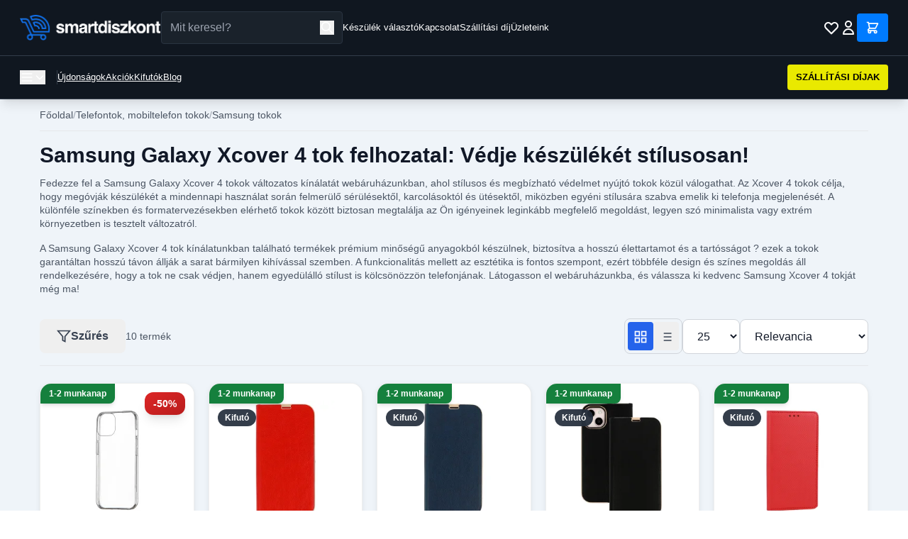

--- FILE ---
content_type: text/html; charset=utf-8
request_url: https://smartdiszkont.hu/Samsung-Galaxy-Xcover-4-Tokok
body_size: 26923
content:
<!DOCTYPE html>
<html lang="hu">
<head>
    <meta charset="utf-8">
    <meta name="viewport" content="width=device-width, initial-scale=1">
    <meta name="csrf-token" content="ijFLFIwbFlSV4rSKloY24riO2dmvbXy6BlOXeLri">

    <!-- Meta Tags -->
    
        <!-- Facebook Domain Verification -->
            <meta name="facebook-domain-verification" content="h6dol5b2ylj3rf3xxkyb95ig3k9mk4">
    
    <!-- Google Tag Manager -->
            <!-- Google Tag Manager -->
<script>(function(w,d,s,l,i){w[l]=w[l]||[];w[l].push({'gtm.start':
new Date().getTime(),event:'gtm.js'});var f=d.getElementsByTagName(s)[0],
j=d.createElement(s),dl=l!='dataLayer'?'&l='+l:'';j.async=true;j.src=
'https://www.googletagmanager.com/gtm.js?id='+i+dl;f.parentNode.insertBefore(j,f);
})(window,document,'script','dataLayer','GTM-TSJCHRQ');</script>
<!-- End Google Tag Manager -->
    
    <title>Samsung Galaxy Xcover 4 tokok</title>

            <meta name="description" content="Fedezd fel Samsung Galaxy Xcover 4 tokjainkat, amelyek szilikon, ütésálló, áttetsző és flip kivitelben is elérhetők! Garantált minőség, gyors szállítás, több százezer elégedett rendelés. Válaszd a SmartDiszkont.hu megbízhatóságát!">
    
            <meta name="DC.Description" content="Fedezd fel Samsung Galaxy Xcover 4 tokjainkat, amelyek szilikon, ütésálló, áttetsző és flip kivitelben is elérhetők! Garantált minőség, gyors szállítás, több százezer elégedett rendelés. Válaszd a SmartDiszkont.hu megbízhatóságát!">
    
    

            <link rel="canonical" href="https://smartdiszkont.hu/Samsung-Galaxy-Xcover-4-Tokok">
    
    
    
            <meta name="robots" content="index,follow">
    
    
    <!-- Open Graph Tags -->
            <meta property="og:title" content="Samsung Galaxy Xcover 4 tokok">
    
            <meta property="og:description" content="Fedezd fel Samsung Galaxy Xcover 4 tokjainkat, amelyek szilikon, ütésálló, áttetsző és flip kivitelben is elérhetők! Garantált minőség, gyors szállítás, több százezer elégedett rendelés. Válaszd a SmartDiszkont.hu megbízhatóságát!">
    
            <meta property="og:image" content="https://cdn.smartdiszkont.hu/images/category/4/4933/samsung-galaxy-xcover-4-tokok-4933.webp">
    
            <meta property="og:type" content="website">
    
            <meta property="og:url" content="https://smartdiszkont.hu/Samsung-Galaxy-Xcover-4-Tokok">
    
    <!-- Twitter Card Tags -->
            <meta name="twitter:card" content="summary_large_image">
    
            <meta name="twitter:title" content="Samsung Galaxy Xcover 4 tokok">
    
            <meta name="twitter:description" content="Fedezd fel Samsung Galaxy Xcover 4 tokjainkat, amelyek szilikon, ütésálló, áttetsző és flip kivitelben is elérhetők! Garantált minőség, gyors szállítás, több százezer elégedett rendelés. Válaszd a SmartDiszkont.hu megbízhatóságát!">
    
            <meta name="twitter:image" content="https://cdn.smartdiszkont.hu/images/category/4/4933/samsung-galaxy-xcover-4-tokok-4933.webp">
    
    <link rel="icon" type="image/png" sizes="32x32" href="https://smartdiszkont.hu/assets/images/favicon.png">
    <link rel="icon" type="image/png" sizes="16x16" href="https://smartdiszkont.hu/assets/images/favicon.png">

    <script
        src="https://js-de.sentry-cdn.com/e2ce2b17d9e2536c92a47c78affdeefa.min.js"
        crossorigin="anonymous"
    ></script>

    <!-- Resource Hints - Early connection setup -->
    <link rel="preconnect" href="https://fonts.bunny.net">
    <link rel="dns-prefetch" href="https://map.gls-hungary.com">

    <!-- Fonts - Preload and async load to prevent render blocking -->
    <link rel="preload" href="https://fonts.bunny.net/css?family=instrument-sans:400,500,600" as="style" onload="this.onload=null;this.rel='stylesheet'" crossorigin>
    <noscript>
        <link href="https://fonts.bunny.net/css?family=instrument-sans:400,500,600" rel="stylesheet" crossorigin>
    </noscript>

    <!-- Price Configuration -->
    <script>
        window.priceConfig = {"currency":"HUF","symbol":"Ft","decimalPlaces":"0","thousandsSeparator":" ","decimalPoint":",","symbolAfter":true};
        window.translations = {
            product: {
                in_stock_shipping: "Rakt\u00e1ron, 1-2 munkanap sz\u00e1ll\u00edt\u00e1s",
                preorder_shipping: "2-5 munkanap sz\u00e1ll\u00edt\u00e1s",
                out_of_stock: "Nincs k\u00e9szleten",
                available_for_pickup: "\u00c1tv\u00e9telre rendelhet\u0151",
                delivery_time_detailed: "Kisz\u00e1ll\u00edt\u00e1s: :time",
                central_warehouse: "K\u00f6zponti rakt\u00e1r",
                currently_unavailable: "Jelenleg nincs k\u00e9szleten",
                pieces: "darab",
                delivery_1_2_days: "1-2 munkanap",
                delivery_2_5_days: "2-5 munkanap",
                loading_product: "Term\u00e9k bet\u00f6lt\u00e9se...",
                error_title: "Hiba t\u00f6rt\u00e9nt",
                error_loading_product: "Nem siker\u00fclt bet\u00f6lteni a term\u00e9k adatokat. K\u00e9rlek, pr\u00f3b\u00e1ld \u00fajra.",
                try_again: "\u00dajra pr\u00f3b\u00e1lom",
                home_delivery: "H\u00e1zhozsz\u00e1ll\u00edt\u00e1s",
                delivery_time: "V\u00e1rhat\u00f3an 2-5 munkanap.",
                shipping_costs: "Sz\u00e1ll\u00edt\u00e1si d\u00edjak",
                shipping_from: "- 1390 Ft-t\u00f3l",
                guarantee_1: "14 napos visszak\u00fcld\u00e9si garancia \u2013 kock\u00e1zatmentes v\u00e1s\u00e1rl\u00e1s!",
                guarantee_2: "Ut\u00e1nv\u00e9t vagy bankk\u00e1rty\u00e1? N\u00e1lunk te d\u00f6ntesz!",
                guarantee_3: "400.000+ teljes\u00edtett rendel\u00e9s \u2013 el\u00e9gedett v\u00e1s\u00e1rl\u00f3k 2018 \u00f3ta!",
                guarantee_4: "Magyar webshop, magyar c\u00e9g \u2013 gyors \u00e9s megb\u00edzhat\u00f3 kiszolg\u00e1l\u00e1s!",
                add_to_cart: "Kos\u00e1rba",
                add_to_favorites: "Kedvencekhez",
                details: "R\u00e9szletek",
                video_badge: "Vide\u00f3",
                on_sale_badge: "Akci\u00f3s",
                bestseller_badge: "Bestseller",
                last_pieces_badge: "Kifut\u00f3",
                review_count: "v\u00e9lem\u00e9ny"            },
            common: {
                error_occurred: "Hiba t\u00f6rt\u00e9nt",
                loading: "Bet\u00f6lt\u00e9s..."            },
            listing: {
                in_stock: "Rakt\u00e1ron",
                preorder: "Rendelhet\u0151"            }
        };
    </script>
    
    <!-- Styles / Scripts -->
    <link rel="preload" as="style" href="https://smartdiszkont.hu/build/assets/app-azDyM7Xa.css" /><link rel="preload" as="style" href="https://smartdiszkont.hu/build/assets/app-UMhRgc_M.css" /><link rel="modulepreload" as="script" href="https://smartdiszkont.hu/build/assets/app-DJF8tguZ.js" /><link rel="modulepreload" as="script" href="https://smartdiszkont.hu/build/assets/price-formatter-DaK3eC4l.js" /><link rel="stylesheet" href="https://smartdiszkont.hu/build/assets/app-azDyM7Xa.css" data-navigate-track="reload" /><link rel="stylesheet" href="https://smartdiszkont.hu/build/assets/app-UMhRgc_M.css" data-navigate-track="reload" /><script type="module" src="https://smartdiszkont.hu/build/assets/app-DJF8tguZ.js" data-navigate-track="reload"></script><script type="module" src="https://smartdiszkont.hu/build/assets/price-formatter-DaK3eC4l.js" data-navigate-track="reload"></script>    
    <!-- Structured Data (JSON-LD) -->
            <script type="application/ld+json">{
    "@context": "https://schema.org/",
    "@type": "CollectionPage",
    "name": "Samsung Galaxy Xcover 4 tokok",
    "description": "",
    "url": "https://smartdiszkont.hu/Samsung-Galaxy-Xcover-4-Tokok",
    "image": "https://cdn.smartdiszkont.hu/images/category/4/4933/samsung-galaxy-xcover-4-tokok-4933.webp",
    "mainEntity": {
        "@type": "ProductCategory",
        "name": "Samsung Galaxy Xcover 4 tokok",
        "description": ""
    }
}</script>
    
    
    <!-- SEO Config for JavaScript -->
    <script>
        window.seoConfig = {
            google_tag_manager_id: "GTM-TSJCHRQ",
            google_analytics_id: "UA-86896127-15",
            facebook_pixel_id: "249933438859928",
            arukereso_partner_id: "b3d2b3625d3b534e5ce4124a1ba3b802",
        };
    </script>

    <!-- Analytics Head (csak ha engedélyezve van) -->
    
    <!-- Facebook Pixel Head (csak ha engedélyezve van és marketing consent van) -->
    
    
</head>
<body class="bg-white text-black">

<!-- Google Tag Manager (noscript) -->
    <!-- Google Tag Manager (noscript) -->
<noscript><iframe src="https://www.googletagmanager.com/ns.html?id=GTM-TSJCHRQ"
height="0" width="0" style="display:none;visibility:hidden"></iframe></noscript>
<!-- End Google Tag Manager (noscript) -->


<svg xmlns="http://www.w3.org/2000/svg" style="display: none;">
    
    <symbol id="icon-filter" viewBox="0 0 24 24" fill="none" stroke="currentColor" stroke-width="2">
        <polygon points="22 3 2 3 10 12.46 10 19 14 21 14 12.46 22 3"></polygon>
    </symbol>

    
    <symbol id="icon-grid" viewBox="0 0 24 24" fill="none" stroke="currentColor" stroke-width="2">
        <rect x="3" y="3" width="7" height="7"></rect>
        <rect x="14" y="3" width="7" height="7"></rect>
        <rect x="14" y="14" width="7" height="7"></rect>
        <rect x="3" y="14" width="7" height="7"></rect>
    </symbol>

    
    <symbol id="icon-list" viewBox="0 0 24 24" fill="none" stroke="currentColor" stroke-width="2">
        <line x1="8" y1="6" x2="21" y2="6"></line>
        <line x1="8" y1="12" x2="21" y2="12"></line>
        <line x1="8" y1="18" x2="21" y2="18"></line>
        <line x1="3" y1="6" x2="3.01" y2="6"></line>
        <line x1="3" y1="12" x2="3.01" y2="12"></line>
        <line x1="3" y1="18" x2="3.01" y2="18"></line>
    </symbol>

    
    <symbol id="icon-x" viewBox="0 0 24 24" fill="none" stroke="currentColor" stroke-width="2">
        <line x1="18" y1="6" x2="6" y2="18"></line>
        <line x1="6" y1="6" x2="18" y2="18"></line>
    </symbol>

    
    <symbol id="icon-play" viewBox="0 0 24 24" fill="currentColor">
        <polygon points="5 3 19 12 5 21 5 3"></polygon>
    </symbol>

    
    <symbol id="icon-star" viewBox="0 0 24 24" fill="currentColor">
        <polygon points="12 2 15.09 8.26 22 9.27 17 14.14 18.18 21.02 12 17.77 5.82 21.02 7 14.14 2 9.27 8.91 8.26 12 2"></polygon>
    </symbol>

    
    <symbol id="icon-check" viewBox="0 0 24 24" fill="none" stroke="currentColor" stroke-width="2">
        <polyline points="20 6 9 17 4 12"></polyline>
    </symbol>

    
    <symbol id="icon-check-circle" viewBox="0 0 24 24" fill="none" stroke="currentColor" stroke-width="2">
        <path d="M22 11.08V12a10 10 0 1 1-5.93-9.14"></path>
        <polyline points="22 4 12 14.01 9 11.01"></polyline>
    </symbol>

    
    <symbol id="icon-clock" viewBox="0 0 24 24" fill="none" stroke="currentColor" stroke-width="2">
        <circle cx="12" cy="12" r="10"></circle>
        <polyline points="12 6 12 12 16 14"></polyline>
    </symbol>

    
    
    <symbol id="icon-alert-circle" viewBox="0 0 24 24" fill="none" stroke="currentColor" stroke-width="2" stroke-linecap="round" stroke-linejoin="round">
        <circle cx="12" cy="12" r="10"></circle>
        <line x1="12" y1="8" x2="12" y2="12"></line>
        <line x1="12" y1="16" x2="12.01" y2="16"></line>
    </symbol>

    
    <symbol id="icon-image" viewBox="0 0 24 24" fill="none" stroke="currentColor" stroke-width="2">
        <rect x="3" y="3" width="18" height="18" rx="2" ry="2"></rect>
        <circle cx="8.5" cy="8.5" r="1.5"></circle>
        <polyline points="21 15 16 10 5 21"></polyline>
    </symbol>

    
    <symbol id="icon-heart" viewBox="0 0 24 24" fill="none" stroke="currentColor" stroke-width="2">
        <path d="M20.84 4.61a5.5 5.5 0 0 0-7.78 0L12 5.67l-1.06-1.06a5.5 5.5 0 0 0-7.78 7.78l1.06 1.06L12 21.23l7.78-7.78 1.06-1.06a5.5 5.5 0 0 0 0-7.78z"></path>
    </symbol>

    
    <symbol id="icon-cart" viewBox="0 0 24 24" fill="none" stroke="currentColor" stroke-width="2">
        <circle cx="9" cy="21" r="1"></circle>
        <circle cx="20" cy="21" r="1"></circle>
        <path d="M1 1h4l2.68 13.39a2 2 0 0 0 2 1.61h9.72a2 2 0 0 0 2-1.61L23 6H6"></path>
    </symbol>

    
    <symbol id="icon-map-pin" viewBox="0 0 24 24" fill="none" stroke="currentColor" stroke-width="2">
        <path d="M21 10c0 7-9 13-9 13s-9-6-9-13a9 9 0 0 1 18 0z"></path>
        <circle cx="12" cy="10" r="3"></circle>
    </symbol>

    
    <symbol id="icon-store" viewBox="0 0 24 24" fill="none" stroke="currentColor" stroke-width="2">
        <path d="M3 9l9-7 9 7v11a2 2 0 0 1-2 2H5a2 2 0 0 1-2-2z"></path>
        <polyline points="9 22 9 12 15 12 15 22"></polyline>
    </symbol>

    
    <symbol id="icon-chevron-left" viewBox="0 0 24 24" fill="none" stroke="currentColor" stroke-width="2">
        <polyline points="15 18 9 12 15 6"></polyline>
    </symbol>

    
    <symbol id="icon-chevron-right" viewBox="0 0 24 24" fill="none" stroke="currentColor" stroke-width="2">
        <polyline points="9 18 15 12 9 6"></polyline>
    </symbol>

    
    <symbol id="icon-chevron-down" viewBox="0 0 24 24" fill="none" stroke="currentColor" stroke-width="2">
        <polyline points="6 9 12 15 18 9"></polyline>
    </symbol>

    
    <symbol id="icon-package" viewBox="0 0 24 24" fill="none" stroke="currentColor" stroke-width="2">
        <line x1="16.5" y1="9.4" x2="7.5" y2="4.21"></line>
        <path d="M21 16V8a2 2 0 0 0-1-1.73l-7-4a2 2 0 0 0-2 0l-7 4A2 2 0 0 0 3 8v8a2 2 0 0 0 1 1.73l7 4a2 2 0 0 0 2 0l7-4A2 2 0 0 0 21 16z"></path>
        <polyline points="3.27 6.96 12 12.01 20.73 6.96"></polyline>
        <line x1="12" y1="22.08" x2="12" y2="12"></line>
    </symbol>

    
    <symbol id="icon-minus" viewBox="0 0 24 24" fill="none" stroke="currentColor" stroke-width="2">
        <line x1="5" y1="12" x2="19" y2="12"></line>
    </symbol>

    
    <symbol id="icon-plus" viewBox="0 0 24 24" fill="none" stroke="currentColor" stroke-width="2">
        <line x1="12" y1="5" x2="12" y2="19"></line>
        <line x1="5" y1="12" x2="19" y2="12"></line>
    </symbol>

    
    <symbol id="icon-truck" viewBox="0 0 24 24" fill="none" stroke="currentColor" stroke-width="2">
        <rect x="1" y="3" width="15" height="13"></rect>
        <polygon points="16 8 20 8 23 11 23 16 16 16 16 8"></polygon>
        <circle cx="5.5" cy="18.5" r="2.5"></circle>
        <circle cx="18.5" cy="18.5" r="2.5"></circle>
    </symbol>

    
    <symbol id="icon-shield" viewBox="0 0 24 24" fill="none" stroke="currentColor" stroke-width="2">
        <path d="M12 22s8-4 8-10V5l-8-3-8 3v7c0 6 8 10 8 10z"></path>
    </symbol>

    
    <symbol id="icon-weight" viewBox="0 0 24 24" fill="none" stroke="currentColor" stroke-width="2">
        <line x1="12" y1="2" x2="12" y2="6"></line>
        <path d="M12 6a4 4 0 1 0 0 8 4 4 0 0 0 0-8z"></path>
        <path d="M3 14h18v7a1 1 0 0 1-1 1H4a1 1 0 0 1-1-1v-7z"></path>
    </symbol>

    
    <symbol id="icon-search" viewBox="0 0 24 24" fill="none" stroke="currentColor" stroke-width="2">
        <circle cx="11" cy="11" r="8"></circle>
        <line x1="21" y1="21" x2="16.65" y2="16.65"></line>
    </symbol>

    
    <symbol id="icon-folder" viewBox="0 0 24 24" fill="none" stroke="currentColor" stroke-width="2">
        <path d="M22 19a2 2 0 0 1-2 2H4a2 2 0 0 1-2-2V5a2 2 0 0 1 2-2h5l2 3h9a2 2 0 0 1 2 2z"></path>
    </symbol>

    
    <symbol id="icon-credit-card" viewBox="0 0 24 24" fill="none" stroke="currentColor" stroke-width="2">
        <rect x="1" y="4" width="22" height="16" rx="2" ry="2"></rect>
        <line x1="1" y1="10" x2="23" y2="10"></line>
    </symbol>

    
    <symbol id="icon-file-text" viewBox="0 0 24 24" fill="none" stroke="currentColor" stroke-width="2">
        <path d="M14 2H6a2 2 0 0 0-2 2v16a2 2 0 0 0 2 2h12a2 2 0 0 0 2-2V8z"></path>
        <polyline points="14 2 14 8 20 8"></polyline>
        <line x1="16" y1="13" x2="8" y2="13"></line>
        <line x1="16" y1="17" x2="8" y2="17"></line>
        <polyline points="10 9 9 9 8 9"></polyline>
    </symbol>

    
    <symbol id="icon-lock" viewBox="0 0 24 24" fill="none" stroke="currentColor" stroke-width="2">
        <rect x="3" y="11" width="18" height="11" rx="2" ry="2"></rect>
        <path d="M7 11V7a5 5 0 0 1 10 0v4"></path>
    </symbol>

    
    <symbol id="icon-tag" viewBox="0 0 24 24" fill="none" stroke="currentColor" stroke-width="2">
        <path d="M20.59 13.41l-7.17 7.17a2 2 0 0 1-2.83 0L2 12V2h10l8.59 8.59a2 2 0 0 1 0 2.82z"></path>
        <line x1="7" y1="7" x2="7.01" y2="7"></line>
    </symbol>

    
    <symbol id="icon-edit" viewBox="0 0 24 24" fill="none" stroke="currentColor" stroke-width="2">
        <path d="M11 4H4a2 2 0 0 0-2 2v14a2 2 0 0 0 2 2h14a2 2 0 0 0 2-2v-7"></path>
        <path d="M18.5 2.5a2.121 2.121 0 0 1 3 3L12 15l-4 1 1-4 9.5-9.5z"></path>
    </symbol>

    
    <symbol id="icon-eye" viewBox="0 0 24 24" fill="none" stroke="currentColor" stroke-width="2">
        <path d="M1 12s4-8 11-8 11 8 11 8-4 8-11 8-11-8-11-8z"></path>
        <circle cx="12" cy="12" r="3"></circle>
    </symbol>

    
    <symbol id="icon-share" viewBox="0 0 24 24" fill="none" stroke="currentColor" stroke-width="2">
        <circle cx="18" cy="5" r="3"></circle>
        <circle cx="6" cy="12" r="3"></circle>
        <circle cx="18" cy="19" r="3"></circle>
        <line x1="8.59" y1="13.51" x2="15.42" y2="17.49"></line>
        <line x1="15.41" y1="6.51" x2="8.59" y2="10.49"></line>
    </symbol>

    
    <symbol id="icon-home" viewBox="0 0 24 24" fill="none" stroke="currentColor" stroke-width="2">
        <path d="M3 9l9-7 9 7v11a2 2 0 0 1-2 2H5a2 2 0 0 1-2-2z"></path>
        <polyline points="9 22 9 12 15 12 15 22"></polyline>
    </symbol>

    
    <symbol id="icon-flag" viewBox="0 0 24 24" fill="none" stroke="currentColor" stroke-width="2">
        <path d="M4 15s1-1 4-1 5 2 8 2 4-1 4-1V3s-1 1-4 1-5-2-8-2-4 1-4 1z"></path>
        <line x1="4" y1="22" x2="4" y2="15"></line>
    </symbol>

    
    <symbol id="icon-discount" viewBox="0 0 24 24" fill="none" stroke="currentColor" stroke-width="2">
        <line x1="19" y1="5" x2="5" y2="19"></line>
        <circle cx="6.5" cy="6.5" r="2.5"></circle>
        <circle cx="17.5" cy="17.5" r="2.5"></circle>
    </symbol>

    
    <symbol id="icon-smartphone" viewBox="0 0 24 24" fill="none" stroke="currentColor" stroke-width="2">
        <rect x="5" y="2" width="14" height="20" rx="2" ry="2"></rect>
        <line x1="12" y1="18" x2="12.01" y2="18"></line>
    </symbol>

    
    <symbol id="icon-arrow-right" viewBox="0 0 24 24" fill="none" stroke="currentColor" stroke-width="2">
        <line x1="5" y1="12" x2="19" y2="12"></line>
        <polyline points="12 5 19 12 12 19"></polyline>
    </symbol>

    
    <symbol id="icon-refresh-ccw" viewBox="0 0 24 24" fill="none" stroke="currentColor" stroke-width="2">
        <polyline points="1 4 1 10 7 10"></polyline>
        <polyline points="23 20 23 14 17 14"></polyline>
        <path d="M20.49 9A9 9 0 0 0 5.64 5.64L1 10m22 4l-4.64 4.36A9 9 0 0 1 3.51 15"></path>
    </symbol>

    
    <symbol id="icon-user" viewBox="0 0 24 24" fill="none" stroke="currentColor" stroke-width="2">
        <path d="M20 21v-2a4 4 0 0 0-4-4H8a4 4 0 0 0-4 4v2"></path>
        <circle cx="12" cy="7" r="4"></circle>
    </symbol>

    
    <symbol id="icon-briefcase" viewBox="0 0 24 24" fill="none" stroke="currentColor" stroke-width="2">
        <rect x="2" y="7" width="20" height="14" rx="2" ry="2"></rect>
        <path d="M16 21V5a2 2 0 0 0-2-2h-4a2 2 0 0 0-2 2v16"></path>
    </symbol>

    
    <symbol id="icon-info" viewBox="0 0 24 24" fill="none" stroke="currentColor" stroke-width="2" stroke-linecap="round" stroke-linejoin="round">
        <line x1="12" y1="16" x2="12" y2="11"></line>
        <path d="M12 8h.01"></path>
        <path d="M12 2a10 10 0 1 0 10 10A10 10 0 0 0 12 2z" opacity="0.2"></path>
    </symbol>
</svg>

<!-- Header -->
<header class="bg-[#101720] text-white fixed top-0 left-0 right-0 z-50 shadow-lg">
    <!-- Notification Bar -->
    
    <!-- Desktop Top Header Bar -->
    <div class="hidden md:block border-b border-[#333D4A] px-8">
        <div class="max-w-7xl mx-auto px-4">
            <div class="flex items-center gap-4 py-4">
                <!-- Logo -->
                <div class="flex items-center flex-shrink-0">
                    <a href="/" class="flex items-center">
                        <img src="https://smartdiszkont.hu/assets/images/logo.webp" alt="SmartDiszkont" class="h-10">
                    </a>
                </div>

                <!-- Search Bar -->
                <div class="flex-shrink-0 w-full max-w-xl relative">
                    <form action="https://smartdiszkont.hu/kereses" method="GET" class="relative">
                        <input
                            type="text"
                            name="q"
                            id="search-input-desktop"
                            placeholder="Mit keresel?"
                            class="w-full px-4 py-2.5 pr-12 bg-[#1A222B] text-white border border-[#2A3441] rounded focus:outline-none focus:ring-1 focus:ring-[#3399FF]"
                            autocomplete="off"
                        >
                        <button type="submit" class="absolute right-3 top-1/2 -translate-y-1/2 text-white" aria-label="Keresés">
                            <svg class="w-5 h-5" fill="none" stroke="currentColor" viewBox="0 0 24 24" role="img" aria-hidden="true">
                                <path stroke-linecap="round" stroke-linejoin="round" stroke-width="2" d="M21 21l-6-6m2-5a7 7 0 11-14 0 7 7 0 0114 0z"/>
                            </svg>
                        </button>
                    </form>

                    <!-- Autocomplete Dropdown -->
                    <div id="search-autocomplete-desktop" class="absolute top-full left-0 right-0 mt-2 bg-white rounded-lg shadow-2xl border border-gray-200 z-50 hidden">
                        <div class="max-h-96 overflow-y-auto">
                            <!-- Categories Section -->
                            <div id="autocomplete-categories-desktop" class="border-b border-gray-200">
                                <!-- Categories will be inserted here -->
                            </div>
                            <!-- Products Section -->
                            <div id="autocomplete-products-desktop">
                                <!-- Products will be inserted here -->
                            </div>
                        </div>
                        <div class="p-3 border-t border-gray-200 bg-gray-50">
                            <a href="#" id="view-all-results-desktop" class="text-sm text-[#0056b3] hover:text-[#004085] font-medium">
                                Összes találat megtekintése
                            </a>
                        </div>
                    </div>
                </div>

                <!-- Links -->
                <div class="hidden lg:flex items-center gap-6 flex-shrink-0">
                    <a href="https://smartdiszkont.hu/keszulek-valaszto" class="text-sm text-white hover:text-gray-300 whitespace-nowrap">Készülék választó</a>
                    <a href="https://smartdiszkont.hu/kapcsolat" class="text-sm text-white hover:text-gray-300 whitespace-nowrap">Kapcsolat</a>
                    <a href="https://smartdiszkont.hu/szallitas" class="text-sm text-white hover:text-gray-300 whitespace-nowrap">Szállítási díj</a>
                    <a href="https://smartdiszkont.hu/uzleteink" class="text-sm text-white hover:text-gray-300 whitespace-nowrap">Üzleteink</a>
                </div>

                <!-- Spacer -->
                <div class="flex-1"></div>

                <!-- Icons (Always on the right) -->
                <div class="flex items-center gap-4 flex-shrink-0 ml-auto">
                    <!-- Wishlist Icon -->
                    <a href="https://smartdiszkont.hu/kedvencek" class="text-white hover:text-gray-300 relative" aria-label="Kívánságlista">
                        <svg class="w-6 h-6" fill="none" stroke="currentColor" viewBox="0 0 24 24" role="img" aria-hidden="true">
                            <path stroke-linecap="round" stroke-linejoin="round" stroke-width="2" d="M4.318 6.318a4.5 4.5 0 000 6.364L12 20.364l7.682-7.682a4.5 4.5 0 00-6.364-6.364L12 7.636l-1.318-1.318a4.5 4.5 0 00-6.364 0z"/>
                        </svg>
                        <span class="wishlist-count absolute -top-1 -right-1 bg-red-600 text-white text-xs font-bold rounded-full h-4 w-4 flex items-center justify-center" style="font-size: 10px; display: none;" aria-label="Kívánságlistán lévő termékek száma">0</span>
                    </a>

                    <!-- Account Icon/Name -->
                                            <a href="https://smartdiszkont.hu/bejelentkezes" class="flex items-center gap-2 text-white hover:text-gray-300" aria-label="Bejelentkezés">
                            <svg class="w-6 h-6" fill="none" stroke="currentColor" viewBox="0 0 24 24" role="img" aria-hidden="true">
                                <path stroke-linecap="round" stroke-linejoin="round" stroke-width="2" d="M16 7a4 4 0 11-8 0 4 4 0 018 0zM12 14a7 7 0 00-7 7h14a7 7 0 00-7-7z"/>
                            </svg>
                        </a>
                    
                    <!-- Cart -->
                    <a href="https://smartdiszkont.hu/kosar" class="relative bg-[#007BFF] text-white px-4 py-2.5 flex items-center rounded" aria-label="Kosár">
                        <svg class="w-5 h-5" fill="none" stroke="currentColor" viewBox="0 0 24 24" role="img" aria-hidden="true">
                            <path stroke-linecap="round" stroke-linejoin="round" stroke-width="2" d="M3 3h2l.4 2M7 13h10l4-8H5.4M7 13L5.4 5M7 13l-2.293 2.293c-.63.63-.184 1.707.707 1.707H17m0 0a2 2 0 100 4 2 2 0 000-4zm-8 2a2 2 0 11-4 0 2 2 0 014 0z"/>
                        </svg>
                        <span class="absolute -top-2 -right-2 bg-yellow-400 text-black text-xs font-bold rounded-full h-5 w-5 flex items-center justify-center" id="cart-count" style="display: none;" aria-label="Kosárban lévő termékek száma">0</span>
                    </a>
                </div>
            </div>
        </div>
    </div>

    <!-- Mobile Header -->
    <div class="md:hidden border-b border-[#333D4A]">
        <!-- Mobile Top Bar with Menu, Logo and Icons -->
        <div class="flex items-center justify-between px-4 py-3">
            <!-- Menu Button -->
            <button id="mobile-menu-toggle" class="text-white p-2" aria-label="Menü megnyitása">
                <svg class="w-6 h-6" fill="none" stroke="currentColor" viewBox="0 0 24 24" role="img" aria-hidden="true">
                    <path stroke-linecap="round" stroke-linejoin="round" stroke-width="2" d="M4 6h16M4 12h16M4 18h16"/>
                </svg>
            </button>

            <!-- Logo (Centered) -->
            <a href="/" class="flex-1 flex justify-center">
                <img src="https://smartdiszkont.hu/assets/images/logo.png" alt="SmartDiszkont" class="h-8">
            </a>

            <!-- Right Icons -->
            <div class="flex items-center gap-2">
                <button id="mobile-search-toggle" class="text-white p-2" aria-label="Keresés megnyitása">
                    <svg class="w-5 h-5" fill="none" stroke="currentColor" viewBox="0 0 24 24" role="img" aria-hidden="true">
                        <path stroke-linecap="round" stroke-linejoin="round" stroke-width="2" d="M21 21l-6-6m2-5a7 7 0 11-14 0 7 7 0 0114 0z"/>
                    </svg>
                </button>
                <a href="https://smartdiszkont.hu/kedvencek" class="text-white p-2 relative" aria-label="Kívánságlista">
                    <svg class="w-5 h-5" fill="none" stroke="currentColor" viewBox="0 0 24 24" role="img" aria-hidden="true">
                        <path stroke-linecap="round" stroke-linejoin="round" stroke-width="2" d="M4.318 6.318a4.5 4.5 0 000 6.364L12 20.364l7.682-7.682a4.5 4.5 0 00-6.364-6.364L12 7.636l-1.318-1.318a4.5 4.5 0 00-6.364 0z"/>
                    </svg>
                    <span class="wishlist-count absolute -top-1 -right-1 bg-red-600 text-white text-xs font-bold rounded-full h-4 w-4 flex items-center justify-center" style="font-size: 10px; display: none;" aria-label="Kívánságlistán lévő termékek száma">0</span>
                </a>
                <a href="https://smartdiszkont.hu/kosar" class="text-white p-2 relative" aria-label="Kosár">
                    <svg class="w-5 h-5" fill="none" stroke="currentColor" viewBox="0 0 24 24" role="img" aria-hidden="true">
                        <path stroke-linecap="round" stroke-linejoin="round" stroke-width="2" d="M3 3h2l.4 2M7 13h10l4-8H5.4M7 13L5.4 5M7 13l-2.293 2.293c-.63.63-.184 1.707.707 1.707H17m0 0a2 2 0 100 4 2 2 0 000-4zm-8 2a2 2 0 11-4 0 2 2 0 014 0z"/>
                    </svg>
                    <span class="absolute -top-1 -right-1 bg-yellow-400 text-black text-xs font-bold rounded-full h-4 w-4 flex items-center justify-center" id="cart-count" style="font-size: 10px; display: none;" aria-label="Kosárban lévő termékek száma">0</span>
                </a>
            </div>
        </div>

        <!-- Mobile Search Bar (Collapsible) -->
        <div id="mobile-search-bar" class="hidden px-4 pb-3 relative">
            <form action="https://smartdiszkont.hu/kereses" method="GET" class="relative">
                <input
                    type="text"
                    name="q"
                    id="search-input-mobile"
                    placeholder="Mit keresel?"
                    class="w-full px-4 py-2.5 pr-12 bg-[#1A222B] text-white border border-[#2A3441] rounded focus:outline-none focus:ring-1 focus:ring-[#3399FF]"
                    autocomplete="off"
                >
                <button type="submit" class="absolute right-3 top-1/2 -translate-y-1/2 text-white" aria-label="Keresés">
                    <svg class="w-5 h-5" fill="none" stroke="currentColor" viewBox="0 0 24 24" role="img" aria-hidden="true">
                        <path stroke-linecap="round" stroke-linejoin="round" stroke-width="2" d="M21 21l-6-6m2-5a7 7 0 11-14 0 7 7 0 0114 0z"/>
                    </svg>
                </button>
            </form>

            <!-- Mobile Autocomplete Dropdown -->
            <div id="search-autocomplete-mobile" class="absolute top-full left-0 right-0 mt-2 bg-white rounded-lg shadow-2xl border border-gray-200 z-50 hidden">
                <div class="max-h-64 overflow-y-auto">
                    <!-- Categories Section -->
                    <div id="autocomplete-categories-mobile" class="border-b border-gray-200">
                        <!-- Categories will be inserted here -->
                    </div>
                    <!-- Products Section -->
                    <div id="autocomplete-products-mobile">
                        <!-- Products will be inserted here -->
                    </div>
                </div>
                <div class="p-3 border-t border-gray-200 bg-gray-50">
                    <a href="#" id="view-all-results-mobile" class="text-sm text-[#0056b3] hover:text-[#004085] font-medium">
                        Összes találat megtekintése
                    </a>
                </div>
            </div>
        </div>
    </div>

    <!-- Desktop Bottom Navigation Bar -->
    <div class="hidden md:block border-b border-[#333D4A] px-8">
        <div class="max-w-7xl mx-auto px-4">
            <div class="flex items-center gap-4 py-3">
                <!-- Category Menu -->
                <div class="border-r border-[#333D4A] pr-6 flex-shrink-0 relative megamenu-wrapper">
                    <button id="megamenu-toggle" class="flex items-center gap-3 text-white hover:text-gray-300" aria-label="Kategória menü megnyitása" aria-expanded="false">
                        <svg class="w-5 h-5" fill="none" stroke="currentColor" viewBox="0 0 24 24" role="img" aria-hidden="true">
                            <path stroke-linecap="round" stroke-linejoin="round" stroke-width="2" d="M4 6h16M4 12h16M4 18h16"/>
                        </svg>
                        <span class="text-sm font-medium">Összes termék</span>
                        <svg id="megamenu-chevron" class="w-4 h-4 transition-transform" fill="none" stroke="currentColor" viewBox="0 0 24 24" role="img" aria-hidden="true">
                            <path stroke-linecap="round" stroke-linejoin="round" stroke-width="2" d="M19 9l-7 7-7-7"/>
                        </svg>
                    </button>

                    <!-- Desktop Megamenu (positioned under button) -->
                    <div id="megamenu" class="bg-white shadow-2xl hidden rounded-lg">
                        <!-- Loading state -->
                        <div id="megamenu-loading" class="flex items-center justify-center p-8">
                            <div class="text-center">
                                <svg class="animate-spin h-8 w-8 text-blue-600 mx-auto mb-2" fill="none" viewBox="0 0 24 24">
                                    <circle class="opacity-25" cx="12" cy="12" r="10" stroke="currentColor" stroke-width="4"></circle>
                                    <path class="opacity-75" fill="currentColor" d="M4 12a8 8 0 018-8V0C5.373 0 0 5.373 0 12h4zm2 5.291A7.962 7.962 0 014 12H0c0 3.042 1.135 5.824 3 7.938l3-2.647z"></path>
                                </svg>
                                <p class="text-gray-600 text-sm">Kategóriák betöltése...</p>
                            </div>
                        </div>

                        <!-- Error state -->
                        <div id="megamenu-error" class="hidden p-8">
                            <div class="text-center">
                                <svg class="w-12 h-12 text-red-500 mx-auto mb-2" fill="none" stroke="currentColor" viewBox="0 0 24 24">
                                    <path stroke-linecap="round" stroke-linejoin="round" stroke-width="2" d="M12 8v4m0 4h.01M21 12a9 9 0 11-18 0 9 9 0 0118 0z"></path>
                                </svg>
                                <p class="text-red-600 text-sm mb-2">Hiba történt a kategóriák betöltése közben</p>
                                <button onclick="loadMegamenu()" class="text-blue-600 hover:text-blue-800 text-sm underline">Újrapróbálás</button>
                            </div>
                        </div>

                        <!-- Megamenu content (loaded via AJAX) -->
                        <div id="megamenu-content-wrapper" class="flex megamenu-container hidden">
                            <!-- Content will be loaded here -->
                        </div>
                    </div>
                </div>

                <!-- Navigation Links -->
                <div class="flex items-center gap-8 flex-shrink-0">
                    <a href="https://smartdiszkont.hu/ujdonsagok" class="text-sm text-white underline hover:text-gray-300">Újdonságok</a>
                    <a href="https://smartdiszkont.hu/akciok" class="text-sm text-white underline hover:text-gray-300">Akciók</a>
                    <a href="https://smartdiszkont.hu/kifutok" class="text-sm text-white underline hover:text-gray-300">Kifutók</a>
                    <a href="https://smartdiszkont.hu/blog" class="text-sm text-white underline hover:text-gray-300">Blog</a>
                </div>

                <!-- Spacer -->
                <div class="flex-1"></div>

                <!-- Call to Action Button (Always on the right) -->
                <a href="https://smartdiszkont.hu/szallitas" class="bg-yellow-400 text-black font-bold px-4 py-2 rounded text-sm whitespace-nowrap flex-shrink-0 ml-auto">
                    SZÁLLÍTÁSI DÍJAK
                </a>
            </div>
        </div>
    </div>
</header>

<!-- Mobile Megamenu -->
<div id="mobile-megamenu" class="fixed inset-0 bg-white z-50 transform translate-x-full transition-transform duration-300 md:hidden">
    <div class="h-full flex flex-col">
        <!-- Header -->
        <div class="bg-[#101720] text-white p-4 flex items-center justify-between relative">
            <div class="flex items-center gap-3">
                <div>
                                            <h2 class="font-bold text-lg">Üdv!</h2>
                        <p class="text-xs text-gray-300">Kérjük, jelentkezz be.</p>
                                    </div>
            </div>
            <div class="flex items-center gap-2">
                                    <a href="https://smartdiszkont.hu/bejelentkezes" class="bg-yellow-400 text-black font-bold px-4 py-2 rounded text-sm hover:bg-yellow-500">
                        Bejelentkezés
                    </a>
                                <button id="mobile-menu-close" class="text-white p-2" aria-label="Menü bezárása">
                    <svg class="w-6 h-6" fill="none" stroke="currentColor" viewBox="0 0 24 24" role="img" aria-hidden="true">
                        <path stroke-linecap="round" stroke-linejoin="round" stroke-width="2" d="M6 18L18 6M6 6l12 12"/>
                    </svg>
                </button>
            </div>
        </div>

        <!-- Menu Content -->
        <div class="flex-1 overflow-y-auto">
            <!-- Main View -->
            <div id="mobile-menu-main" class="min-h-full">
                <!-- Category Menu Item -->
                <button class="w-full flex items-center justify-between px-4 py-4 border-b border-gray-200 text-left hover:bg-gray-50 mobile-submenu-trigger" data-submenu="categories">
                    <span class="font-medium text-gray-900">Termék kategóriák</span>
                    <svg class="w-5 h-5 text-gray-400" fill="none" stroke="currentColor" viewBox="0 0 24 24">
                        <path stroke-linecap="round" stroke-linejoin="round" stroke-width="2" d="M9 5l7 7-7 7"/>
                    </svg>
                </button>

                <a href="https://smartdiszkont.hu/ujdonsagok" class="w-full flex items-center justify-between px-4 py-4 border-b border-gray-200 text-left hover:bg-gray-50">
                    <span class="font-medium text-[#0056b3]">Újdonságok</span>
                    <svg class="w-5 h-5 text-gray-400" fill="none" stroke="currentColor" viewBox="0 0 24 24">
                        <path stroke-linecap="round" stroke-linejoin="round" stroke-width="2" d="M9 5l7 7-7 7"/>
                    </svg>
                </a>

                <a href="https://smartdiszkont.hu/akciok" class="w-full flex items-center justify-between px-4 py-4 border-b border-gray-200 text-left hover:bg-gray-50">
                    <span class="font-medium text-[#0056b3]">Akciós termékek</span>
                    <svg class="w-5 h-5 text-gray-400" fill="none" stroke="currentColor" viewBox="0 0 24 24">
                        <path stroke-linecap="round" stroke-linejoin="round" stroke-width="2" d="M9 5l7 7-7 7"/>
                    </svg>
                </a>

                <a href="https://smartdiszkont.hu/kifutok" class="w-full flex items-center justify-between px-4 py-4 border-b border-gray-200 text-left hover:bg-gray-50">
                    <span class="font-medium text-[#0056b3]">Kifutó termékek</span>
                    <svg class="w-5 h-5 text-gray-400" fill="none" stroke="currentColor" viewBox="0 0 24 24">
                        <path stroke-linecap="round" stroke-linejoin="round" stroke-width="2" d="M9 5l7 7-7 7"/>
                    </svg>
                </a>

                <a href="https://smartdiszkont.hu/keszulek-valaszto" class="w-full flex items-center justify-between px-4 py-4 border-b border-gray-200 text-left hover:bg-gray-50">
                    <span class="font-medium text-gray-900">Készülék választó</span>
                </a>

                <a href="https://smartdiszkont.hu/szallitas" class="w-full flex items-center justify-between px-4 py-4 border-b border-gray-200 text-left hover:bg-gray-50">
                    <span class="font-medium text-gray-900">Szállítási díj</span>
                </a>

                <a href="https://smartdiszkont.hu/uzleteink" class="w-full flex items-center justify-between px-4 py-4 border-b border-gray-200 text-left hover:bg-gray-50">
                    <span class="font-medium text-gray-900">Üzleteink</span>
                </a>

                <a href="https://smartdiszkont.hu/kapcsolat" class="w-full flex items-center justify-between px-4 py-4 border-b border-gray-200 text-left hover:bg-gray-50">
                    <span class="font-medium text-gray-900">Kapcsolat</span>
                </a>

                <!-- Hasznos linkek -->
                <button class="w-full flex items-center justify-between px-4 py-4 border-b border-gray-200 text-left hover:bg-gray-50 mobile-submenu-trigger" data-submenu="useful">
                    <span class="font-medium text-gray-900">Hasznos linkek</span>
                    <svg class="w-5 h-5 text-gray-400" fill="none" stroke="currentColor" viewBox="0 0 24 24">
                        <path stroke-linecap="round" stroke-linejoin="round" stroke-width="2" d="M9 5l7 7-7 7"/>
                    </svg>
                </button>

                <!-- Contact Info -->
                <div class="px-4 py-6 space-y-4 border-t border-gray-200 mt-4">
                    <a href="tel:+36208002323" class="flex items-center gap-3 text-gray-700">
                        <svg class="w-5 h-5" fill="none" stroke="currentColor" viewBox="0 0 24 24">
                            <path stroke-linecap="round" stroke-linejoin="round" stroke-width="2" d="M3 5a2 2 0 012-2h3.28a1 1 0 01.948.684l1.498 4.493a1 1 0 01-.502 1.21l-2.257 1.13a11.042 11.042 0 005.516 5.516l1.13-2.257a1 1 0 011.21-.502l4.493 1.498a1 1 0 01.684.949V19a2 2 0 01-2 2h-1C9.716 21 3 14.284 3 6V5z"/>
                        </svg>
                        <span>+36 20 800 23 23</span>
                    </a>

                    <a href="/cdn-cgi/l/email-protection#d7beb9b1b897a4bab6a5a3b3bea4adbcb8b9a3f9bfa2" class="flex items-center gap-3 text-gray-700">
                        <svg class="w-5 h-5" fill="none" stroke="currentColor" viewBox="0 0 24 24">
                            <path stroke-linecap="round" stroke-linejoin="round" stroke-width="2" d="M3 8l7.89 5.26a2 2 0 002.22 0L21 8M5 19h14a2 2 0 002-2V7a2 2 0 00-2-2H5a2 2 0 00-2 2v10a2 2 0 002 2z"/>
                        </svg>
                        <span><span class="__cf_email__" data-cfemail="3f565159507f4c525e4d4b5b564c455450514b11574a">[email&#160;protected]</span></span>
                    </a>

                    <a href="#" class="flex items-center gap-3 text-gray-700">
                        <svg class="w-5 h-5" fill="currentColor" viewBox="0 0 24 24">
                            <path d="M24 12.073c0-6.627-5.373-12-12-12s-12 5.373-12 12c0 5.99 4.388 10.954 10.125 11.854v-8.385H7.078v-3.47h3.047V9.43c0-3.007 1.792-4.669 4.533-4.669 1.312 0 2.686.235 2.686.235v2.953H15.83c-1.491 0-1.956.925-1.956 1.874v2.25h3.328l-.532 3.47h-2.796v8.385C19.612 23.027 24 18.062 24 12.073z"/>
                        </svg>
                        <span>Facebook</span>
                    </a>
                </div>
            </div>

            <!-- Categories Submenu -->
            <div id="mobile-submenu-categories" class="hidden min-h-full bg-white">
                <button class="mobile-submenu-back w-full flex items-center gap-2 px-4 py-4 border-b border-gray-200 text-left font-medium text-gray-700">
                    <svg class="w-5 h-5" fill="none" stroke="currentColor" viewBox="0 0 24 24">
                        <path stroke-linecap="round" stroke-linejoin="round" stroke-width="2" d="M15 19l-7-7 7-7"/>
                    </svg>
                    <span>Vissza</span>
                </button>

                <!-- Loading state -->
                <div id="mobile-categories-loading" class="flex items-center justify-center p-8">
                    <div class="text-center">
                        <svg class="animate-spin h-6 w-6 text-blue-600 mx-auto mb-2" fill="none" viewBox="0 0 24 24">
                            <circle class="opacity-25" cx="12" cy="12" r="10" stroke="currentColor" stroke-width="4"></circle>
                            <path class="opacity-75" fill="currentColor" d="M4 12a8 8 0 018-8V0C5.373 0 0 5.373 0 12h4zm2 5.291A7.962 7.962 0 014 12H0c0 3.042 1.135 5.824 3 7.938l3-2.647z"></path>
                        </svg>
                        <p class="text-gray-600 text-sm">Kategóriák betöltése...</p>
                    </div>
                </div>

                <!-- Error state -->
                <div id="mobile-categories-error" class="hidden p-8">
                    <div class="text-center">
                        <svg class="w-10 h-10 text-red-500 mx-auto mb-2" fill="none" stroke="currentColor" viewBox="0 0 24 24">
                            <path stroke-linecap="round" stroke-linejoin="round" stroke-width="2" d="M12 8v4m0 4h.01M21 12a9 9 0 11-18 0 9 9 0 0118 0z"></path>
                        </svg>
                        <p class="text-red-600 text-sm mb-2">Hiba történt</p>
                        <button onclick="loadMobileCategories()" class="text-blue-600 hover:text-blue-800 text-sm underline">Újrapróbálás</button>
                    </div>
                </div>

                <!-- Categories content -->
                <div id="mobile-categories-content" class="hidden">
                    <!-- Content will be loaded here -->
                </div>
            </div>

            <!-- Useful Links Submenu -->
            <div id="mobile-submenu-useful" class="hidden min-h-full bg-white">
                <button class="mobile-submenu-back w-full flex items-center gap-2 px-4 py-4 border-b border-gray-200 text-left font-medium text-gray-700">
                    <svg class="w-5 h-5" fill="none" stroke="currentColor" viewBox="0 0 24 24">
                        <path stroke-linecap="round" stroke-linejoin="round" stroke-width="2" d="M15 19l-7-7 7-7"/>
                    </svg>
                    <span>Vissza</span>
                </button>

                <a href="https://smartdiszkont.hu/aszf" class="w-full flex items-center justify-between px-4 py-4 border-b border-gray-200 text-left hover:bg-gray-50">
                    <span class="font-medium text-gray-900">ÁSZF</span>
                </a>
                <a href="https://smartdiszkont.hu/adatvedelem" class="w-full flex items-center justify-between px-4 py-4 border-b border-gray-200 text-left hover:bg-gray-50">
                    <span class="font-medium text-gray-900">Adatvédelem</span>
                </a>
                <a href="https://smartdiszkont.hu/garancia" class="w-full flex items-center justify-between px-4 py-4 border-b border-gray-200 text-left hover:bg-gray-50">
                    <span class="font-medium text-gray-900">Garancia</span>
                </a>
            </div>
        </div>
    </div>
</div>

<!-- Megamenu Overlay -->
<div id="megamenu-overlay" class="fixed inset-0 bg-black bg-opacity-50 z-40 hidden"></div>

<main class="w-full">
    <div class="category-page bg-page-bg">
    
    <div class="container">
        <nav class="breadcrumb-nav" aria-label="Breadcrumb">
            
        <ol class="breadcrumb">
                                                <li class="breadcrumb-item">
                        <a href="https://smartdiszkont.hu">Főoldal</a>
                    </li>
                                                                <li class="breadcrumb-item">
                        <a href="https://smartdiszkont.hu/mobiltelefon-tokok-1">Telefontok, mobiltelefon tokok</a>
                    </li>
                                                                <li class="breadcrumb-item">
                        <a href="https://smartdiszkont.hu/Samsung-Tokok">Samsung tokok</a>
                    </li>
                                                                
                                    </ol>
    </nav>
    </div>

    
            <div class="category-header">
        <div class="container">
            <h1 class="category-header__title">Samsung Galaxy Xcover 4 tok felhozatal: Védje készülékét stílusosan!</h1>
                            <div class="category-header__description category-description-collapsible">
                    <div class="category-description-collapsible__content" id="categoryDescription">
                        <p>Fedezze fel a Samsung Galaxy Xcover 4 tokok változatos kínálatát webáruházunkban, ahol stílusos és megbízható védelmet nyújtó tokok közül válogathat. Az Xcover 4 tokok célja, hogy megóvják készülékét a mindennapi használat során felmerülő sérülésektől, karcolásoktól és ütésektől, miközben egyéni stílusára szabva emelik ki telefonja megjelenését. A különféle színekben és formatervezésekben elérhető tokok között biztosan megtalálja az Ön igényeinek leginkább megfelelő megoldást, legyen szó minimalista vagy extrém környezetben is tesztelt változatról.</p>
<p>A Samsung Galaxy Xcover 4 tok kínálatunkban található termékek prémium minőségű anyagokból készülnek, biztosítva a hosszú élettartamot és a tartósságot ? ezek a tokok garantáltan hosszú távon állják a sarat bármilyen kihívással szemben. A funkcionalitás mellett az esztétika is fontos szempont, ezért többféle design és színes megoldás áll rendelkezésére, hogy a tok ne csak védjen, hanem egyedülálló stílust is kölcsönözzön telefonjának. Látogasson el webáruházunkba, és válassza ki kedvenc Samsung Xcover 4 tokját még ma!</p>

                    </div>
                    <button class="category-description-collapsible__toggle"
                            id="categoryDescriptionToggle"
                            type="button"
                            style="display: none;">
                        <span class="toggle-text">Tovább olvasom</span>
                        <svg class="icon toggle-icon" width="16" height="16" fill="currentColor">
                            <use href="#icon-chevron-down"></use>
                        </svg>
                    </button>
                </div>
                    </div>
    </div>

    
        
    
    <div class="container">
        <div class="category-content">
            
            <div id="activeFilters">
                            </div>

            
            <div class="category-toolbar">
                <div class="category-toolbar__left">
                    <button class="btn btn--outline btn--filter-toggle" type="button" id="filterToggle">
                        <svg class="icon" width="20" height="20" fill="currentColor">
                            <use href="#icon-filter"></use>
                        </svg>
                        Szűrés
                    </button>

                    <div class="category-toolbar__results">
                        10 termék
                    </div>
                </div>

                <div class="category-toolbar__right">
                    
                    <div class="view-mode-switcher">
                        <button class="view-mode-btn view-mode-btn--active" data-view="grid" type="button" aria-label="Rács nézet">
                            <svg class="icon" width="20" height="20" fill="currentColor">
                                <use href="#icon-grid"></use>
                            </svg>
                        </button>
                        <button class="view-mode-btn" data-view="list" type="button" aria-label="Lista nézet">
                            <svg class="icon" width="20" height="20" fill="currentColor">
                                <use href="#icon-list"></use>
                            </svg>
                        </button>
                    </div>

                    
                    <div class="per-page-selector">
                        <label for="perPage" class="sr-only">Termékek száma oldalanként</label>
                        <select id="perPage" class="form-select form-select--sm">
                            <option value="25" selected>25</option>
                            <option value="50" >50</option>
                            <option value="100" >100</option>
                        </select>
                    </div>

                    
                    <div class="sort-selector">
                        <label for="sortBy" class="sr-only">Rendezés</label>
                        <select id="sortBy" class="form-select form-select--sm">
                            <option value="relevance" selected>Relevancia</option>
                            <option value="newest" >Legújabb</option>
                            <option value="best" >Legjobb értékelés</option>
                            <option value="best_deal" >Legjobb akció</option>
                            <option value="price_asc" >Ár: olcsótól</option>
                            <option value="price_desc" >Ár: drágától</option>
                        </select>
                    </div>
                </div>
            </div>

            
            <div class="category-main">
                
                <aside class="filter-sidebar" id="filterSidebar">
                    <div class="filter-sidebar__overlay" id="filterOverlay"></div>
                    <div class="filter-sidebar__panel">
                        <div class="filter-sidebar__header">
                            <h2 class="filter-sidebar__title">Szűrés</h2>
                            <button class="btn btn--icon btn--close" type="button" id="filterClose" aria-label="Szűrők bezárása">
                                <svg class="icon" width="24" height="24" fill="currentColor">
                                    <use href="#icon-x"></use>
                                </svg>
                            </button>
                        </div>

                        <div class="filter-sidebar__content">
                            <form id="filterForm" method="GET">
                                
                                
                                
                                                                                                        <div class="filter-group">
                                        <a href="https://smartdiszkont.hu/Samsung-Tokok"
                                           class="flex items-center gap-2 text-blue-600 hover:text-blue-700 font-medium mb-4">
                                            <svg class="icon" width="20" height="20" fill="currentColor">
                                                <use href="#icon-chevron-left"></use>
                                            </svg>
                                            Samsung tokok
                                        </a>
                                    </div>
                                
                                
                                
                                
                                
                                
                                <div class="filter-group">
                                    <h3 class="filter-group__title">Címkék</h3>
                                    <div class="filter-group__content">
                                        <label class="filter-checkbox">
                                            <input type="checkbox" name="has_video" value="1" >
                                            <span class="filter-checkbox__label">
                                                <svg class="icon" width="16" height="16" fill="currentColor">
                                                    <use href="#icon-play"></use>
                                                </svg>
                                                Videó
                                            </span>
                                        </label>
                                        <label class="filter-checkbox">
                                            <input type="checkbox" name="is_on_sale" value="1" >
                                            <span class="filter-checkbox__label">Akciós</span>
                                        </label>
                                        <label class="filter-checkbox">
                                            <input type="checkbox" name="is_bestseller" value="1" >
                                            <span class="filter-checkbox__label">Bestseller</span>
                                        </label>
                                        <label class="filter-checkbox">
                                            <input type="checkbox" name="is_last_pieces" value="1" >
                                            <span class="filter-checkbox__label">Kifutó</span>
                                        </label>
                                    </div>
                                </div>

                                
                                <div class="filter-group">
                                    <h3 class="filter-group__title">Ár</h3>
                                    <div class="filter-group__content">
                                        <div class="price-range">
                                            <div class="price-range__inputs">
                                                <input type="number"
                                                       name="price_min"
                                                       class="form-input form-input--sm"
                                                       placeholder="Min"
                                                       value="600"
                                                       min="600"
                                                       max="4200">
                                                <span class="price-range__separator">-</span>
                                                <input type="number"
                                                       name="price_max"
                                                       class="form-input form-input--sm"
                                                       placeholder="Max"
                                                       value="4200"
                                                       min="600"
                                                       max="4200">
                                            </div>
                                            <div class="price-range__slider">
                                                <input type="range"
                                                       id="priceRangeMin"
                                                       min="600"
                                                       max="4200"
                                                       value="600"
                                                       class="price-range__input"
                                                       aria-label="Minimum ár">
                                                <input type="range"
                                                       id="priceRangeMax"
                                                       min="600"
                                                       max="4200"
                                                       value="4200"
                                                       class="price-range__input"
                                                       aria-label="Maximum ár">
                                            </div>
                                        </div>
                                    </div>
                                </div>

                                
                                <div class="filter-group">
                                    <h3 class="filter-group__title">Elérhetőség</h3>
                                    <div class="filter-group__content">
                                        <label class="filter-radio">
                                            <input type="radio" name="availability" value="" checked>
                                            <span class="filter-radio__label">Összes</span>
                                        </label>
                                        <label class="filter-radio">
                                            <input type="radio" name="availability" value="stock" >
                                            <span class="filter-radio__label">1-2 munkanap szállítás</span>
                                        </label>
                                        <label class="filter-radio">
                                            <input type="radio" name="availability" value="preorder" >
                                            <span class="filter-radio__label">2-5 munkanap szállítás</span>
                                        </label>
                                                                                    <label class="filter-radio">
                                                <input type="radio" name="availability" value="3" >
                                                <span class="filter-radio__label">SmartDiszkont Debrecen</span>
                                            </label>
                                                                                    <label class="filter-radio">
                                                <input type="radio" name="availability" value="1" >
                                                <span class="filter-radio__label">SmartDiszkont Nyíregyháza</span>
                                            </label>
                                                                            </div>
                                </div>

                                
                                                                    <div class="filter-group">
                                        <h3 class="filter-group__title">Márka</h3>
                                        <div class="filter-group__content filter-group__content--scrollable">
                                                                                                                                        <label class="filter-checkbox">
                                                    <input type="checkbox"
                                                           name="brands[]"
                                                           value="408"
                                                           >
                                                    <span class="filter-checkbox__label">1MORE</span>
                                                </label>
                                                                                            <label class="filter-checkbox">
                                                    <input type="checkbox"
                                                           name="brands[]"
                                                           value="693"
                                                           >
                                                    <span class="filter-checkbox__label">2UUL</span>
                                                </label>
                                                                                            <label class="filter-checkbox">
                                                    <input type="checkbox"
                                                           name="brands[]"
                                                           value="37"
                                                           >
                                                    <span class="filter-checkbox__label">3MK</span>
                                                </label>
                                                                                            <label class="filter-checkbox">
                                                    <input type="checkbox"
                                                           name="brands[]"
                                                           value="271"
                                                           >
                                                    <span class="filter-checkbox__label">3mk Protection</span>
                                                </label>
                                                                                            <label class="filter-checkbox">
                                                    <input type="checkbox"
                                                           name="brands[]"
                                                           value="117"
                                                           >
                                                    <span class="filter-checkbox__label">4SMARTS</span>
                                                </label>
                                                                                            <label class="filter-checkbox">
                                                    <input type="checkbox"
                                                           name="brands[]"
                                                           value="317"
                                                           >
                                                    <span class="filter-checkbox__label">70mai</span>
                                                </label>
                                                                                            <label class="filter-checkbox">
                                                    <input type="checkbox"
                                                           name="brands[]"
                                                           value="672"
                                                           >
                                                    <span class="filter-checkbox__label">ACER</span>
                                                </label>
                                                                                            <label class="filter-checkbox">
                                                    <input type="checkbox"
                                                           name="brands[]"
                                                           value="702"
                                                           >
                                                    <span class="filter-checkbox__label">ACME</span>
                                                </label>
                                                                                            <label class="filter-checkbox">
                                                    <input type="checkbox"
                                                           name="brands[]"
                                                           value="227"
                                                           >
                                                    <span class="filter-checkbox__label">ADATA</span>
                                                </label>
                                                                                            <label class="filter-checkbox">
                                                    <input type="checkbox"
                                                           name="brands[]"
                                                           value="379"
                                                           >
                                                    <span class="filter-checkbox__label">AIRROBO</span>
                                                </label>
                                                                                            <label class="filter-checkbox">
                                                    <input type="checkbox"
                                                           name="brands[]"
                                                           value="78"
                                                           >
                                                    <span class="filter-checkbox__label">ALLPOWERS</span>
                                                </label>
                                                                                            <label class="filter-checkbox">
                                                    <input type="checkbox"
                                                           name="brands[]"
                                                           value="218"
                                                           >
                                                    <span class="filter-checkbox__label">AMG</span>
                                                </label>
                                                                                            <label class="filter-checkbox">
                                                    <input type="checkbox"
                                                           name="brands[]"
                                                           value="703"
                                                           >
                                                    <span class="filter-checkbox__label">AMIKO</span>
                                                </label>
                                                                                            <label class="filter-checkbox">
                                                    <input type="checkbox"
                                                           name="brands[]"
                                                           value="351"
                                                           >
                                                    <span class="filter-checkbox__label">AMZCHEF</span>
                                                </label>
                                                                                            <label class="filter-checkbox">
                                                    <input type="checkbox"
                                                           name="brands[]"
                                                           value="668"
                                                           >
                                                    <span class="filter-checkbox__label">ANANK</span>
                                                </label>
                                                                                            <label class="filter-checkbox">
                                                    <input type="checkbox"
                                                           name="brands[]"
                                                           value="340"
                                                           >
                                                    <span class="filter-checkbox__label">ANLAN</span>
                                                </label>
                                                                                            <label class="filter-checkbox">
                                                    <input type="checkbox"
                                                           name="brands[]"
                                                           value="310"
                                                           >
                                                    <span class="filter-checkbox__label">APEXEL</span>
                                                </label>
                                                                                            <label class="filter-checkbox">
                                                    <input type="checkbox"
                                                           name="brands[]"
                                                           value="71"
                                                           >
                                                    <span class="filter-checkbox__label">ASUS</span>
                                                </label>
                                                                                            <label class="filter-checkbox">
                                                    <input type="checkbox"
                                                           name="brands[]"
                                                           value="696"
                                                           >
                                                    <span class="filter-checkbox__label">ATuMan</span>
                                                </label>
                                                                                            <label class="filter-checkbox">
                                                    <input type="checkbox"
                                                           name="brands[]"
                                                           value="243"
                                                           >
                                                    <span class="filter-checkbox__label">AVATTO</span>
                                                </label>
                                                                                            <label class="filter-checkbox">
                                                    <input type="checkbox"
                                                           name="brands[]"
                                                           value="707"
                                                           >
                                                    <span class="filter-checkbox__label">AVAX</span>
                                                </label>
                                                                                            <label class="filter-checkbox">
                                                    <input type="checkbox"
                                                           name="brands[]"
                                                           value="708"
                                                           >
                                                    <span class="filter-checkbox__label">Acar</span>
                                                </label>
                                                                                            <label class="filter-checkbox">
                                                    <input type="checkbox"
                                                           name="brands[]"
                                                           value="599"
                                                           >
                                                    <span class="filter-checkbox__label">AceMagic</span>
                                                </label>
                                                                                            <label class="filter-checkbox">
                                                    <input type="checkbox"
                                                           name="brands[]"
                                                           value="193"
                                                           >
                                                    <span class="filter-checkbox__label">Acefast</span>
                                                </label>
                                                                                            <label class="filter-checkbox">
                                                    <input type="checkbox"
                                                           name="brands[]"
                                                           value="41"
                                                           >
                                                    <span class="filter-checkbox__label">Adidas Originals</span>
                                                </label>
                                                                                            <label class="filter-checkbox">
                                                    <input type="checkbox"
                                                           name="brands[]"
                                                           value="691"
                                                           >
                                                    <span class="filter-checkbox__label">Aftermarket</span>
                                                </label>
                                                                                            <label class="filter-checkbox">
                                                    <input type="checkbox"
                                                           name="brands[]"
                                                           value="496"
                                                           >
                                                    <span class="filter-checkbox__label">Aigo</span>
                                                </label>
                                                                                            <label class="filter-checkbox">
                                                    <input type="checkbox"
                                                           name="brands[]"
                                                           value="186"
                                                           >
                                                    <span class="filter-checkbox__label">Akyga</span>
                                                </label>
                                                                                            <label class="filter-checkbox">
                                                    <input type="checkbox"
                                                           name="brands[]"
                                                           value="531"
                                                           >
                                                    <span class="filter-checkbox__label">AlcoForce</span>
                                                </label>
                                                                                            <label class="filter-checkbox">
                                                    <input type="checkbox"
                                                           name="brands[]"
                                                           value="198"
                                                           >
                                                    <span class="filter-checkbox__label">Alphajack</span>
                                                </label>
                                                                                            <label class="filter-checkbox">
                                                    <input type="checkbox"
                                                           name="brands[]"
                                                           value="337"
                                                           >
                                                    <span class="filter-checkbox__label">Amazfit</span>
                                                </label>
                                                                                            <label class="filter-checkbox">
                                                    <input type="checkbox"
                                                           name="brands[]"
                                                           value="264"
                                                           >
                                                    <span class="filter-checkbox__label">Amazing Thing</span>
                                                </label>
                                                                                            <label class="filter-checkbox">
                                                    <input type="checkbox"
                                                           name="brands[]"
                                                           value="654"
                                                           >
                                                    <span class="filter-checkbox__label">AmazingThing</span>
                                                </label>
                                                                                            <label class="filter-checkbox">
                                                    <input type="checkbox"
                                                           name="brands[]"
                                                           value="382"
                                                           >
                                                    <span class="filter-checkbox__label">Ancel</span>
                                                </label>
                                                                                            <label class="filter-checkbox">
                                                    <input type="checkbox"
                                                           name="brands[]"
                                                           value="204"
                                                           >
                                                    <span class="filter-checkbox__label">Anker</span>
                                                </label>
                                                                                            <label class="filter-checkbox">
                                                    <input type="checkbox"
                                                           name="brands[]"
                                                           value="657"
                                                           >
                                                    <span class="filter-checkbox__label">Anthbot</span>
                                                </label>
                                                                                            <label class="filter-checkbox">
                                                    <input type="checkbox"
                                                           name="brands[]"
                                                           value="701"
                                                           >
                                                    <span class="filter-checkbox__label">AnyCubic</span>
                                                </label>
                                                                                            <label class="filter-checkbox">
                                                    <input type="checkbox"
                                                           name="brands[]"
                                                           value="12"
                                                           >
                                                    <span class="filter-checkbox__label">Apple (Original)</span>
                                                </label>
                                                                                            <label class="filter-checkbox">
                                                    <input type="checkbox"
                                                           name="brands[]"
                                                           value="137"
                                                           >
                                                    <span class="filter-checkbox__label">Araree</span>
                                                </label>
                                                                                            <label class="filter-checkbox">
                                                    <input type="checkbox"
                                                           name="brands[]"
                                                           value="308"
                                                           >
                                                    <span class="filter-checkbox__label">Arenti</span>
                                                </label>
                                                                                            <label class="filter-checkbox">
                                                    <input type="checkbox"
                                                           name="brands[]"
                                                           value="498"
                                                           >
                                                    <span class="filter-checkbox__label">Arlo</span>
                                                </label>
                                                                                            <label class="filter-checkbox">
                                                    <input type="checkbox"
                                                           name="brands[]"
                                                           value="371"
                                                           >
                                                    <span class="filter-checkbox__label">Arzopa</span>
                                                </label>
                                                                                            <label class="filter-checkbox">
                                                    <input type="checkbox"
                                                           name="brands[]"
                                                           value="732"
                                                           >
                                                    <span class="filter-checkbox__label">Asalite</span>
                                                </label>
                                                                                            <label class="filter-checkbox">
                                                    <input type="checkbox"
                                                           name="brands[]"
                                                           value="541"
                                                           >
                                                    <span class="filter-checkbox__label">Aspara</span>
                                                </label>
                                                                                            <label class="filter-checkbox">
                                                    <input type="checkbox"
                                                           name="brands[]"
                                                           value="713"
                                                           >
                                                    <span class="filter-checkbox__label">Aston Martin</span>
                                                </label>
                                                                                            <label class="filter-checkbox">
                                                    <input type="checkbox"
                                                           name="brands[]"
                                                           value="586"
                                                           >
                                                    <span class="filter-checkbox__label">AstroAI</span>
                                                </label>
                                                                                            <label class="filter-checkbox">
                                                    <input type="checkbox"
                                                           name="brands[]"
                                                           value="269"
                                                           >
                                                    <span class="filter-checkbox__label">Audi</span>
                                                </label>
                                                                                            <label class="filter-checkbox">
                                                    <input type="checkbox"
                                                           name="brands[]"
                                                           value="459"
                                                           >
                                                    <span class="filter-checkbox__label">Audio Pro</span>
                                                </label>
                                                                                            <label class="filter-checkbox">
                                                    <input type="checkbox"
                                                           name="brands[]"
                                                           value="460"
                                                           >
                                                    <span class="filter-checkbox__label">Audio Technica</span>
                                                </label>
                                                                                            <label class="filter-checkbox">
                                                    <input type="checkbox"
                                                           name="brands[]"
                                                           value="567"
                                                           >
                                                    <span class="filter-checkbox__label">Aukey</span>
                                                </label>
                                                                                            <label class="filter-checkbox">
                                                    <input type="checkbox"
                                                           name="brands[]"
                                                           value="14"
                                                           >
                                                    <span class="filter-checkbox__label">Awei</span>
                                                </label>
                                                                                            <label class="filter-checkbox">
                                                    <input type="checkbox"
                                                           name="brands[]"
                                                           value="324"
                                                           >
                                                    <span class="filter-checkbox__label">Azdome</span>
                                                </label>
                                                                                            <label class="filter-checkbox">
                                                    <input type="checkbox"
                                                           name="brands[]"
                                                           value="656"
                                                           >
                                                    <span class="filter-checkbox__label">B&amp;O</span>
                                                </label>
                                                                                            <label class="filter-checkbox">
                                                    <input type="checkbox"
                                                           name="brands[]"
                                                           value="15"
                                                           >
                                                    <span class="filter-checkbox__label">BAKU</span>
                                                </label>
                                                                                            <label class="filter-checkbox">
                                                    <input type="checkbox"
                                                           name="brands[]"
                                                           value="98"
                                                           >
                                                    <span class="filter-checkbox__label">BESTSUIT</span>
                                                </label>
                                                                                            <label class="filter-checkbox">
                                                    <input type="checkbox"
                                                           name="brands[]"
                                                           value="31"
                                                           >
                                                    <span class="filter-checkbox__label">BLUEO</span>
                                                </label>
                                                                                            <label class="filter-checkbox">
                                                    <input type="checkbox"
                                                           name="brands[]"
                                                           value="161"
                                                           >
                                                    <span class="filter-checkbox__label">BMW</span>
                                                </label>
                                                                                            <label class="filter-checkbox">
                                                    <input type="checkbox"
                                                           name="brands[]"
                                                           value="433"
                                                           >
                                                    <span class="filter-checkbox__label">BWOO</span>
                                                </label>
                                                                                            <label class="filter-checkbox">
                                                    <input type="checkbox"
                                                           name="brands[]"
                                                           value="565"
                                                           >
                                                    <span class="filter-checkbox__label">BYINTEK</span>
                                                </label>
                                                                                            <label class="filter-checkbox">
                                                    <input type="checkbox"
                                                           name="brands[]"
                                                           value="678"
                                                           >
                                                    <span class="filter-checkbox__label">BaByliss</span>
                                                </label>
                                                                                            <label class="filter-checkbox">
                                                    <input type="checkbox"
                                                           name="brands[]"
                                                           value="685"
                                                           >
                                                    <span class="filter-checkbox__label">Baracuda</span>
                                                </label>
                                                                                            <label class="filter-checkbox">
                                                    <input type="checkbox"
                                                           name="brands[]"
                                                           value="11"
                                                           >
                                                    <span class="filter-checkbox__label">Baseus</span>
                                                </label>
                                                                                            <label class="filter-checkbox">
                                                    <input type="checkbox"
                                                           name="brands[]"
                                                           value="442"
                                                           >
                                                    <span class="filter-checkbox__label">Batman</span>
                                                </label>
                                                                                            <label class="filter-checkbox">
                                                    <input type="checkbox"
                                                           name="brands[]"
                                                           value="523"
                                                           >
                                                    <span class="filter-checkbox__label">Beats</span>
                                                </label>
                                                                                            <label class="filter-checkbox">
                                                    <input type="checkbox"
                                                           name="brands[]"
                                                           value="563"
                                                           >
                                                    <span class="filter-checkbox__label">Bebird</span>
                                                </label>
                                                                                            <label class="filter-checkbox">
                                                    <input type="checkbox"
                                                           name="brands[]"
                                                           value="55"
                                                           >
                                                    <span class="filter-checkbox__label">BeeGeek</span>
                                                </label>
                                                                                            <label class="filter-checkbox">
                                                    <input type="checkbox"
                                                           name="brands[]"
                                                           value="710"
                                                           >
                                                    <span class="filter-checkbox__label">Beline</span>
                                                </label>
                                                                                            <label class="filter-checkbox">
                                                    <input type="checkbox"
                                                           name="brands[]"
                                                           value="94"
                                                           >
                                                    <span class="filter-checkbox__label">Belkin</span>
                                                </label>
                                                                                            <label class="filter-checkbox">
                                                    <input type="checkbox"
                                                           name="brands[]"
                                                           value="265"
                                                           >
                                                    <span class="filter-checkbox__label">Benks</span>
                                                </label>
                                                                                            <label class="filter-checkbox">
                                                    <input type="checkbox"
                                                           name="brands[]"
                                                           value="424"
                                                           >
                                                    <span class="filter-checkbox__label">Besen</span>
                                                </label>
                                                                                            <label class="filter-checkbox">
                                                    <input type="checkbox"
                                                           name="brands[]"
                                                           value="312"
                                                           >
                                                    <span class="filter-checkbox__label">Bewood</span>
                                                </label>
                                                                                            <label class="filter-checkbox">
                                                    <input type="checkbox"
                                                           name="brands[]"
                                                           value="724"
                                                           >
                                                    <span class="filter-checkbox__label">Bitner</span>
                                                </label>
                                                                                            <label class="filter-checkbox">
                                                    <input type="checkbox"
                                                           name="brands[]"
                                                           value="492"
                                                           >
                                                    <span class="filter-checkbox__label">Bitvae</span>
                                                </label>
                                                                                            <label class="filter-checkbox">
                                                    <input type="checkbox"
                                                           name="brands[]"
                                                           value="450"
                                                           >
                                                    <span class="filter-checkbox__label">Black Shark</span>
                                                </label>
                                                                                            <label class="filter-checkbox">
                                                    <input type="checkbox"
                                                           name="brands[]"
                                                           value="404"
                                                           >
                                                    <span class="filter-checkbox__label">Blackview</span>
                                                </label>
                                                                                            <label class="filter-checkbox">
                                                    <input type="checkbox"
                                                           name="brands[]"
                                                           value="203"
                                                           >
                                                    <span class="filter-checkbox__label">Blaupunkt</span>
                                                </label>
                                                                                            <label class="filter-checkbox">
                                                    <input type="checkbox"
                                                           name="brands[]"
                                                           value="355"
                                                           >
                                                    <span class="filter-checkbox__label">Blavec</span>
                                                </label>
                                                                                            <label class="filter-checkbox">
                                                    <input type="checkbox"
                                                           name="brands[]"
                                                           value="101"
                                                           >
                                                    <span class="filter-checkbox__label">Blitzwolf</span>
                                                </label>
                                                                                            <label class="filter-checkbox">
                                                    <input type="checkbox"
                                                           name="brands[]"
                                                           value="688"
                                                           >
                                                    <span class="filter-checkbox__label">Blue Power</span>
                                                </label>
                                                                                            <label class="filter-checkbox">
                                                    <input type="checkbox"
                                                           name="brands[]"
                                                           value="13"
                                                           >
                                                    <span class="filter-checkbox__label">Blue Star</span>
                                                </label>
                                                                                            <label class="filter-checkbox">
                                                    <input type="checkbox"
                                                           name="brands[]"
                                                           value="508"
                                                           >
                                                    <span class="filter-checkbox__label">BoboVR</span>
                                                </label>
                                                                                            <label class="filter-checkbox">
                                                    <input type="checkbox"
                                                           name="brands[]"
                                                           value="555"
                                                           >
                                                    <span class="filter-checkbox__label">Boifun</span>
                                                </label>
                                                                                            <label class="filter-checkbox">
                                                    <input type="checkbox"
                                                           name="brands[]"
                                                           value="95"
                                                           >
                                                    <span class="filter-checkbox__label">Borofone</span>
                                                </label>
                                                                                            <label class="filter-checkbox">
                                                    <input type="checkbox"
                                                           name="brands[]"
                                                           value="611"
                                                           >
                                                    <span class="filter-checkbox__label">Bose</span>
                                                </label>
                                                                                            <label class="filter-checkbox">
                                                    <input type="checkbox"
                                                           name="brands[]"
                                                           value="319"
                                                           >
                                                    <span class="filter-checkbox__label">Botslab</span>
                                                </label>
                                                                                            <label class="filter-checkbox">
                                                    <input type="checkbox"
                                                           name="brands[]"
                                                           value="680"
                                                           >
                                                    <span class="filter-checkbox__label">Braun</span>
                                                </label>
                                                                                            <label class="filter-checkbox">
                                                    <input type="checkbox"
                                                           name="brands[]"
                                                           value="549"
                                                           >
                                                    <span class="filter-checkbox__label">Brennenstuhl</span>
                                                </label>
                                                                                            <label class="filter-checkbox">
                                                    <input type="checkbox"
                                                           name="brands[]"
                                                           value="609"
                                                           >
                                                    <span class="filter-checkbox__label">BroadLink</span>
                                                </label>
                                                                                            <label class="filter-checkbox">
                                                    <input type="checkbox"
                                                           name="brands[]"
                                                           value="252"
                                                           >
                                                    <span class="filter-checkbox__label">Budi</span>
                                                </label>
                                                                                            <label class="filter-checkbox">
                                                    <input type="checkbox"
                                                           name="brands[]"
                                                           value="231"
                                                           >
                                                    <span class="filter-checkbox__label">CANOVATE</span>
                                                </label>
                                                                                            <label class="filter-checkbox">
                                                    <input type="checkbox"
                                                           name="brands[]"
                                                           value="681"
                                                           >
                                                    <span class="filter-checkbox__label">CECOTEC</span>
                                                </label>
                                                                                            <label class="filter-checkbox">
                                                    <input type="checkbox"
                                                           name="brands[]"
                                                           value="210"
                                                           >
                                                    <span class="filter-checkbox__label">Cameron Sino</span>
                                                </label>
                                                                                            <label class="filter-checkbox">
                                                    <input type="checkbox"
                                                           name="brands[]"
                                                           value="624"
                                                           >
                                                    <span class="filter-checkbox__label">CanvasArtisan</span>
                                                </label>
                                                                                            <label class="filter-checkbox">
                                                    <input type="checkbox"
                                                           name="brands[]"
                                                           value="168"
                                                           >
                                                    <span class="filter-checkbox__label">Canvaslife</span>
                                                </label>
                                                                                            <label class="filter-checkbox">
                                                    <input type="checkbox"
                                                           name="brands[]"
                                                           value="254"
                                                           >
                                                    <span class="filter-checkbox__label">CarlinKit</span>
                                                </label>
                                                                                            <label class="filter-checkbox">
                                                    <input type="checkbox"
                                                           name="brands[]"
                                                           value="61"
                                                           >
                                                    <span class="filter-checkbox__label">Cartinoe</span>
                                                </label>
                                                                                            <label class="filter-checkbox">
                                                    <input type="checkbox"
                                                           name="brands[]"
                                                           value="477"
                                                           >
                                                    <span class="filter-checkbox__label">CaseLogic</span>
                                                </label>
                                                                                            <label class="filter-checkbox">
                                                    <input type="checkbox"
                                                           name="brands[]"
                                                           value="146"
                                                           >
                                                    <span class="filter-checkbox__label">Caseology</span>
                                                </label>
                                                                                            <label class="filter-checkbox">
                                                    <input type="checkbox"
                                                           name="brands[]"
                                                           value="520"
                                                           >
                                                    <span class="filter-checkbox__label">Catlink</span>
                                                </label>
                                                                                            <label class="filter-checkbox">
                                                    <input type="checkbox"
                                                           name="brands[]"
                                                           value="521"
                                                           >
                                                    <span class="filter-checkbox__label">Cheerble</span>
                                                </label>
                                                                                            <label class="filter-checkbox">
                                                    <input type="checkbox"
                                                           name="brands[]"
                                                           value="177"
                                                           >
                                                    <span class="filter-checkbox__label">Choetech</span>
                                                </label>
                                                                                            <label class="filter-checkbox">
                                                    <input type="checkbox"
                                                           name="brands[]"
                                                           value="145"
                                                           >
                                                    <span class="filter-checkbox__label">Cliptec</span>
                                                </label>
                                                                                            <label class="filter-checkbox">
                                                    <input type="checkbox"
                                                           name="brands[]"
                                                           value="353"
                                                           >
                                                    <span class="filter-checkbox__label">Cocinare</span>
                                                </label>
                                                                                            <label class="filter-checkbox">
                                                    <input type="checkbox"
                                                           name="brands[]"
                                                           value="336"
                                                           >
                                                    <span class="filter-checkbox__label">Colmi</span>
                                                </label>
                                                                                            <label class="filter-checkbox">
                                                    <input type="checkbox"
                                                           name="brands[]"
                                                           value="645"
                                                           >
                                                    <span class="filter-checkbox__label">ColorWay</span>
                                                </label>
                                                                                            <label class="filter-checkbox">
                                                    <input type="checkbox"
                                                           name="brands[]"
                                                           value="473"
                                                           >
                                                    <span class="filter-checkbox__label">Colorum</span>
                                                </label>
                                                                                            <label class="filter-checkbox">
                                                    <input type="checkbox"
                                                           name="brands[]"
                                                           value="441"
                                                           >
                                                    <span class="filter-checkbox__label">Comma</span>
                                                </label>
                                                                                            <label class="filter-checkbox">
                                                    <input type="checkbox"
                                                           name="brands[]"
                                                           value="648"
                                                           >
                                                    <span class="filter-checkbox__label">CoolerMaster</span>
                                                </label>
                                                                                            <label class="filter-checkbox">
                                                    <input type="checkbox"
                                                           name="brands[]"
                                                           value="494"
                                                           >
                                                    <span class="filter-checkbox__label">Coospo</span>
                                                </label>
                                                                                            <label class="filter-checkbox">
                                                    <input type="checkbox"
                                                           name="brands[]"
                                                           value="490"
                                                           >
                                                    <span class="filter-checkbox__label">Coriex</span>
                                                </label>
                                                                                            <label class="filter-checkbox">
                                                    <input type="checkbox"
                                                           name="brands[]"
                                                           value="362"
                                                           >
                                                    <span class="filter-checkbox__label">Coshare</span>
                                                </label>
                                                                                            <label class="filter-checkbox">
                                                    <input type="checkbox"
                                                           name="brands[]"
                                                           value="519"
                                                           >
                                                    <span class="filter-checkbox__label">Creality</span>
                                                </label>
                                                                                            <label class="filter-checkbox">
                                                    <input type="checkbox"
                                                           name="brands[]"
                                                           value="478"
                                                           >
                                                    <span class="filter-checkbox__label">Creative Aurvana</span>
                                                </label>
                                                                                            <label class="filter-checkbox">
                                                    <input type="checkbox"
                                                           name="brands[]"
                                                           value="499"
                                                           >
                                                    <span class="filter-checkbox__label">Cycplus</span>
                                                </label>
                                                                                            <label class="filter-checkbox">
                                                    <input type="checkbox"
                                                           name="brands[]"
                                                           value="320"
                                                           >
                                                    <span class="filter-checkbox__label">Cygnett</span>
                                                </label>
                                                                                            <label class="filter-checkbox">
                                                    <input type="checkbox"
                                                           name="brands[]"
                                                           value="181"
                                                           >
                                                    <span class="filter-checkbox__label">DAREU</span>
                                                </label>
                                                                                            <label class="filter-checkbox">
                                                    <input type="checkbox"
                                                           name="brands[]"
                                                           value="42"
                                                           >
                                                    <span class="filter-checkbox__label">DC</span>
                                                </label>
                                                                                            <label class="filter-checkbox">
                                                    <input type="checkbox"
                                                           name="brands[]"
                                                           value="226"
                                                           >
                                                    <span class="filter-checkbox__label">DDPAI</span>
                                                </label>
                                                                                            <label class="filter-checkbox">
                                                    <input type="checkbox"
                                                           name="brands[]"
                                                           value="676"
                                                           >
                                                    <span class="filter-checkbox__label">DEEPCOOL</span>
                                                </label>
                                                                                            <label class="filter-checkbox">
                                                    <input type="checkbox"
                                                           name="brands[]"
                                                           value="322"
                                                           >
                                                    <span class="filter-checkbox__label">DEKCO</span>
                                                </label>
                                                                                            <label class="filter-checkbox">
                                                    <input type="checkbox"
                                                           name="brands[]"
                                                           value="180"
                                                           >
                                                    <span class="filter-checkbox__label">DELUX</span>
                                                </label>
                                                                                            <label class="filter-checkbox">
                                                    <input type="checkbox"
                                                           name="brands[]"
                                                           value="280"
                                                           >
                                                    <span class="filter-checkbox__label">DKNY</span>
                                                </label>
                                                                                            <label class="filter-checkbox">
                                                    <input type="checkbox"
                                                           name="brands[]"
                                                           value="401"
                                                           >
                                                    <span class="filter-checkbox__label">DLZ WIN</span>
                                                </label>
                                                                                            <label class="filter-checkbox">
                                                    <input type="checkbox"
                                                           name="brands[]"
                                                           value="421"
                                                           >
                                                    <span class="filter-checkbox__label">DOCO</span>
                                                </label>
                                                                                            <label class="filter-checkbox">
                                                    <input type="checkbox"
                                                           name="brands[]"
                                                           value="532"
                                                           >
                                                    <span class="filter-checkbox__label">DOQAUS</span>
                                                </label>
                                                                                            <label class="filter-checkbox">
                                                    <input type="checkbox"
                                                           name="brands[]"
                                                           value="38"
                                                           >
                                                    <span class="filter-checkbox__label">DUX DUCIS</span>
                                                </label>
                                                                                            <label class="filter-checkbox">
                                                    <input type="checkbox"
                                                           name="brands[]"
                                                           value="547"
                                                           >
                                                    <span class="filter-checkbox__label">Daan Tech</span>
                                                </label>
                                                                                            <label class="filter-checkbox">
                                                    <input type="checkbox"
                                                           name="brands[]"
                                                           value="331"
                                                           >
                                                    <span class="filter-checkbox__label">Darkflash</span>
                                                </label>
                                                                                            <label class="filter-checkbox">
                                                    <input type="checkbox"
                                                           name="brands[]"
                                                           value="329"
                                                           >
                                                    <span class="filter-checkbox__label">Darmoshark</span>
                                                </label>
                                                                                            <label class="filter-checkbox">
                                                    <input type="checkbox"
                                                           name="brands[]"
                                                           value="670"
                                                           >
                                                    <span class="filter-checkbox__label">Dato</span>
                                                </label>
                                                                                            <label class="filter-checkbox">
                                                    <input type="checkbox"
                                                           name="brands[]"
                                                           value="679"
                                                           >
                                                    <span class="filter-checkbox__label">DeLonghi</span>
                                                </label>
                                                                                            <label class="filter-checkbox">
                                                    <input type="checkbox"
                                                           name="brands[]"
                                                           value="313"
                                                           >
                                                    <span class="filter-checkbox__label">Decoded</span>
                                                </label>
                                                                                            <label class="filter-checkbox">
                                                    <input type="checkbox"
                                                           name="brands[]"
                                                           value="183"
                                                           >
                                                    <span class="filter-checkbox__label">Deerma</span>
                                                </label>
                                                                                            <label class="filter-checkbox">
                                                    <input type="checkbox"
                                                           name="brands[]"
                                                           value="715"
                                                           >
                                                    <span class="filter-checkbox__label">Defender</span>
                                                </label>
                                                                                            <label class="filter-checkbox">
                                                    <input type="checkbox"
                                                           name="brands[]"
                                                           value="284"
                                                           >
                                                    <span class="filter-checkbox__label">Deko Tools</span>
                                                </label>
                                                                                            <label class="filter-checkbox">
                                                    <input type="checkbox"
                                                           name="brands[]"
                                                           value="301"
                                                           >
                                                    <span class="filter-checkbox__label">Deli Office</span>
                                                </label>
                                                                                            <label class="filter-checkbox">
                                                    <input type="checkbox"
                                                           name="brands[]"
                                                           value="184"
                                                           >
                                                    <span class="filter-checkbox__label">Deli Tools</span>
                                                </label>
                                                                                            <label class="filter-checkbox">
                                                    <input type="checkbox"
                                                           name="brands[]"
                                                           value="489"
                                                           >
                                                    <span class="filter-checkbox__label">Denver</span>
                                                </label>
                                                                                            <label class="filter-checkbox">
                                                    <input type="checkbox"
                                                           name="brands[]"
                                                           value="432"
                                                           >
                                                    <span class="filter-checkbox__label">Devia</span>
                                                </label>
                                                                                            <label class="filter-checkbox">
                                                    <input type="checkbox"
                                                           name="brands[]"
                                                           value="719"
                                                           >
                                                    <span class="filter-checkbox__label">Dexnor</span>
                                                </label>
                                                                                            <label class="filter-checkbox">
                                                    <input type="checkbox"
                                                           name="brands[]"
                                                           value="191"
                                                           >
                                                    <span class="filter-checkbox__label">Diesel</span>
                                                </label>
                                                                                            <label class="filter-checkbox">
                                                    <input type="checkbox"
                                                           name="brands[]"
                                                           value="33"
                                                           >
                                                    <span class="filter-checkbox__label">Disney</span>
                                                </label>
                                                                                            <label class="filter-checkbox">
                                                    <input type="checkbox"
                                                           name="brands[]"
                                                           value="75"
                                                           >
                                                    <span class="filter-checkbox__label">Disney Pixar</span>
                                                </label>
                                                                                            <label class="filter-checkbox">
                                                    <input type="checkbox"
                                                           name="brands[]"
                                                           value="621"
                                                           >
                                                    <span class="filter-checkbox__label">Displex</span>
                                                </label>
                                                                                            <label class="filter-checkbox">
                                                    <input type="checkbox"
                                                           name="brands[]"
                                                           value="405"
                                                           >
                                                    <span class="filter-checkbox__label">Dogness</span>
                                                </label>
                                                                                            <label class="filter-checkbox">
                                                    <input type="checkbox"
                                                           name="brands[]"
                                                           value="300"
                                                           >
                                                    <span class="filter-checkbox__label">Doogee</span>
                                                </label>
                                                                                            <label class="filter-checkbox">
                                                    <input type="checkbox"
                                                           name="brands[]"
                                                           value="608"
                                                           >
                                                    <span class="filter-checkbox__label">Dorosin</span>
                                                </label>
                                                                                            <label class="filter-checkbox">
                                                    <input type="checkbox"
                                                           name="brands[]"
                                                           value="455"
                                                           >
                                                    <span class="filter-checkbox__label">Double Eagle</span>
                                                </label>
                                                                                            <label class="filter-checkbox">
                                                    <input type="checkbox"
                                                           name="brands[]"
                                                           value="241"
                                                           >
                                                    <span class="filter-checkbox__label">Dreame</span>
                                                </label>
                                                                                            <label class="filter-checkbox">
                                                    <input type="checkbox"
                                                           name="brands[]"
                                                           value="57"
                                                           >
                                                    <span class="filter-checkbox__label">Dudao</span>
                                                </label>
                                                                                            <label class="filter-checkbox">
                                                    <input type="checkbox"
                                                           name="brands[]"
                                                           value="234"
                                                           >
                                                    <span class="filter-checkbox__label">Duracell</span>
                                                </label>
                                                                                            <label class="filter-checkbox">
                                                    <input type="checkbox"
                                                           name="brands[]"
                                                           value="273"
                                                           >
                                                    <span class="filter-checkbox__label">Duzzona</span>
                                                </label>
                                                                                            <label class="filter-checkbox">
                                                    <input type="checkbox"
                                                           name="brands[]"
                                                           value="495"
                                                           >
                                                    <span class="filter-checkbox__label">Dviced</span>
                                                </label>
                                                                                            <label class="filter-checkbox">
                                                    <input type="checkbox"
                                                           name="brands[]"
                                                           value="465"
                                                           >
                                                    <span class="filter-checkbox__label">Dyson</span>
                                                </label>
                                                                                            <label class="filter-checkbox">
                                                    <input type="checkbox"
                                                           name="brands[]"
                                                           value="712"
                                                           >
                                                    <span class="filter-checkbox__label">ENABOT</span>
                                                </label>
                                                                                            <label class="filter-checkbox">
                                                    <input type="checkbox"
                                                           name="brands[]"
                                                           value="359"
                                                           >
                                                    <span class="filter-checkbox__label">ENCHEN</span>
                                                </label>
                                                                                            <label class="filter-checkbox">
                                                    <input type="checkbox"
                                                           name="brands[]"
                                                           value="466"
                                                           >
                                                    <span class="filter-checkbox__label">ENER-J</span>
                                                </label>
                                                                                            <label class="filter-checkbox">
                                                    <input type="checkbox"
                                                           name="brands[]"
                                                           value="28"
                                                           >
                                                    <span class="filter-checkbox__label">ESR</span>
                                                </label>
                                                                                            <label class="filter-checkbox">
                                                    <input type="checkbox"
                                                           name="brands[]"
                                                           value="666"
                                                           >
                                                    <span class="filter-checkbox__label">EUREKA</span>
                                                </label>
                                                                                            <label class="filter-checkbox">
                                                    <input type="checkbox"
                                                           name="brands[]"
                                                           value="687"
                                                           >
                                                    <span class="filter-checkbox__label">EVGA</span>
                                                </label>
                                                                                            <label class="filter-checkbox">
                                                    <input type="checkbox"
                                                           name="brands[]"
                                                           value="409"
                                                           >
                                                    <span class="filter-checkbox__label">Earfun</span>
                                                </label>
                                                                                            <label class="filter-checkbox">
                                                    <input type="checkbox"
                                                           name="brands[]"
                                                           value="601"
                                                           >
                                                    <span class="filter-checkbox__label">EcoFlow</span>
                                                </label>
                                                                                            <label class="filter-checkbox">
                                                    <input type="checkbox"
                                                           name="brands[]"
                                                           value="205"
                                                           >
                                                    <span class="filter-checkbox__label">Edifier</span>
                                                </label>
                                                                                            <label class="filter-checkbox">
                                                    <input type="checkbox"
                                                           name="brands[]"
                                                           value="618"
                                                           >
                                                    <span class="filter-checkbox__label">Edizard</span>
                                                </label>
                                                                                            <label class="filter-checkbox">
                                                    <input type="checkbox"
                                                           name="brands[]"
                                                           value="700"
                                                           >
                                                    <span class="filter-checkbox__label">Elegoo</span>
                                                </label>
                                                                                            <label class="filter-checkbox">
                                                    <input type="checkbox"
                                                           name="brands[]"
                                                           value="276"
                                                           >
                                                    <span class="filter-checkbox__label">Elesense</span>
                                                </label>
                                                                                            <label class="filter-checkbox">
                                                    <input type="checkbox"
                                                           name="brands[]"
                                                           value="604"
                                                           >
                                                    <span class="filter-checkbox__label">Eleven</span>
                                                </label>
                                                                                            <label class="filter-checkbox">
                                                    <input type="checkbox"
                                                           name="brands[]"
                                                           value="3"
                                                           >
                                                    <span class="filter-checkbox__label">Eneloop (Panasonic)</span>
                                                </label>
                                                                                            <label class="filter-checkbox">
                                                    <input type="checkbox"
                                                           name="brands[]"
                                                           value="493"
                                                           >
                                                    <span class="filter-checkbox__label">Energea</span>
                                                </label>
                                                                                            <label class="filter-checkbox">
                                                    <input type="checkbox"
                                                           name="brands[]"
                                                           value="333"
                                                           >
                                                    <span class="filter-checkbox__label">Esperanza</span>
                                                </label>
                                                                                            <label class="filter-checkbox">
                                                    <input type="checkbox"
                                                           name="brands[]"
                                                           value="326"
                                                           >
                                                    <span class="filter-checkbox__label">Essager</span>
                                                </label>
                                                                                            <label class="filter-checkbox">
                                                    <input type="checkbox"
                                                           name="brands[]"
                                                           value="590"
                                                           >
                                                    <span class="filter-checkbox__label">Etteri</span>
                                                </label>
                                                                                            <label class="filter-checkbox">
                                                    <input type="checkbox"
                                                           name="brands[]"
                                                           value="660"
                                                           >
                                                    <span class="filter-checkbox__label">Euhomy</span>
                                                </label>
                                                                                            <label class="filter-checkbox">
                                                    <input type="checkbox"
                                                           name="brands[]"
                                                           value="201"
                                                           >
                                                    <span class="filter-checkbox__label">Evolveo</span>
                                                </label>
                                                                                            <label class="filter-checkbox">
                                                    <input type="checkbox"
                                                           name="brands[]"
                                                           value="426"
                                                           >
                                                    <span class="filter-checkbox__label">FDTWLV</span>
                                                </label>
                                                                                            <label class="filter-checkbox">
                                                    <input type="checkbox"
                                                           name="brands[]"
                                                           value="536"
                                                           >
                                                    <span class="filter-checkbox__label">FIDECO</span>
                                                </label>
                                                                                            <label class="filter-checkbox">
                                                    <input type="checkbox"
                                                           name="brands[]"
                                                           value="722"
                                                           >
                                                    <span class="filter-checkbox__label">FLORIA</span>
                                                </label>
                                                                                            <label class="filter-checkbox">
                                                    <input type="checkbox"
                                                           name="brands[]"
                                                           value="349"
                                                           >
                                                    <span class="filter-checkbox__label">FLOVES</span>
                                                </label>
                                                                                            <label class="filter-checkbox">
                                                    <input type="checkbox"
                                                           name="brands[]"
                                                           value="505"
                                                           >
                                                    <span class="filter-checkbox__label">FairyWill</span>
                                                </label>
                                                                                            <label class="filter-checkbox">
                                                    <input type="checkbox"
                                                           name="brands[]"
                                                           value="160"
                                                           >
                                                    <span class="filter-checkbox__label">Ferrari</span>
                                                </label>
                                                                                            <label class="filter-checkbox">
                                                    <input type="checkbox"
                                                           name="brands[]"
                                                           value="525"
                                                           >
                                                    <span class="filter-checkbox__label">FixCell</span>
                                                </label>
                                                                                            <label class="filter-checkbox">
                                                    <input type="checkbox"
                                                           name="brands[]"
                                                           value="623"
                                                           >
                                                    <span class="filter-checkbox__label">Fixed</span>
                                                </label>
                                                                                            <label class="filter-checkbox">
                                                    <input type="checkbox"
                                                           name="brands[]"
                                                           value="626"
                                                           >
                                                    <span class="filter-checkbox__label">Flextail</span>
                                                </label>
                                                                                            <label class="filter-checkbox">
                                                    <input type="checkbox"
                                                           name="brands[]"
                                                           value="255"
                                                           >
                                                    <span class="filter-checkbox__label">Foneng</span>
                                                </label>
                                                                                            <label class="filter-checkbox">
                                                    <input type="checkbox"
                                                           name="brands[]"
                                                           value="423"
                                                           >
                                                    <span class="filter-checkbox__label">For_Google</span>
                                                </label>
                                                                                            <label class="filter-checkbox">
                                                    <input type="checkbox"
                                                           name="brands[]"
                                                           value="293"
                                                           >
                                                    <span class="filter-checkbox__label">For_Honor</span>
                                                </label>
                                                                                            <label class="filter-checkbox">
                                                    <input type="checkbox"
                                                           name="brands[]"
                                                           value="292"
                                                           >
                                                    <span class="filter-checkbox__label">For_Huawei</span>
                                                </label>
                                                                                            <label class="filter-checkbox">
                                                    <input type="checkbox"
                                                           name="brands[]"
                                                           value="390"
                                                           >
                                                    <span class="filter-checkbox__label">For_Infinix/Tecno</span>
                                                </label>
                                                                                            <label class="filter-checkbox">
                                                    <input type="checkbox"
                                                           name="brands[]"
                                                           value="415"
                                                           >
                                                    <span class="filter-checkbox__label">For_LG</span>
                                                </label>
                                                                                            <label class="filter-checkbox">
                                                    <input type="checkbox"
                                                           name="brands[]"
                                                           value="296"
                                                           >
                                                    <span class="filter-checkbox__label">For_Lenovo</span>
                                                </label>
                                                                                            <label class="filter-checkbox">
                                                    <input type="checkbox"
                                                           name="brands[]"
                                                           value="302"
                                                           >
                                                    <span class="filter-checkbox__label">For_Motorola</span>
                                                </label>
                                                                                            <label class="filter-checkbox">
                                                    <input type="checkbox"
                                                           name="brands[]"
                                                           value="299"
                                                           >
                                                    <span class="filter-checkbox__label">For_Nokia</span>
                                                </label>
                                                                                            <label class="filter-checkbox">
                                                    <input type="checkbox"
                                                           name="brands[]"
                                                           value="304"
                                                           >
                                                    <span class="filter-checkbox__label">For_OnePlus</span>
                                                </label>
                                                                                            <label class="filter-checkbox">
                                                    <input type="checkbox"
                                                           name="brands[]"
                                                           value="294"
                                                           >
                                                    <span class="filter-checkbox__label">For_Poco</span>
                                                </label>
                                                                                            <label class="filter-checkbox">
                                                    <input type="checkbox"
                                                           name="brands[]"
                                                           value="303"
                                                           >
                                                    <span class="filter-checkbox__label">For_Realme</span>
                                                </label>
                                                                                            <label class="filter-checkbox">
                                                    <input type="checkbox"
                                                           name="brands[]"
                                                           value="298"
                                                           >
                                                    <span class="filter-checkbox__label">For_Samsung</span>
                                                </label>
                                                                                            <label class="filter-checkbox">
                                                    <input type="checkbox"
                                                           name="brands[]"
                                                           value="305"
                                                           >
                                                    <span class="filter-checkbox__label">For_Vivo</span>
                                                </label>
                                                                                            <label class="filter-checkbox">
                                                    <input type="checkbox"
                                                           name="brands[]"
                                                           value="295"
                                                           >
                                                    <span class="filter-checkbox__label">For_Xiaomi</span>
                                                </label>
                                                                                            <label class="filter-checkbox">
                                                    <input type="checkbox"
                                                           name="brands[]"
                                                           value="597"
                                                           >
                                                    <span class="filter-checkbox__label">Force Light</span>
                                                </label>
                                                                                            <label class="filter-checkbox">
                                                    <input type="checkbox"
                                                           name="brands[]"
                                                           value="8"
                                                           >
                                                    <span class="filter-checkbox__label">Forcell</span>
                                                </label>
                                                                                            <label class="filter-checkbox">
                                                    <input type="checkbox"
                                                           name="brands[]"
                                                           value="438"
                                                           >
                                                    <span class="filter-checkbox__label">Forever Core</span>
                                                </label>
                                                                                            <label class="filter-checkbox">
                                                    <input type="checkbox"
                                                           name="brands[]"
                                                           value="430"
                                                           >
                                                    <span class="filter-checkbox__label">Forever Light</span>
                                                </label>
                                                                                            <label class="filter-checkbox">
                                                    <input type="checkbox"
                                                           name="brands[]"
                                                           value="178"
                                                           >
                                                    <span class="filter-checkbox__label">Forever Mobile</span>
                                                </label>
                                                                                            <label class="filter-checkbox">
                                                    <input type="checkbox"
                                                           name="brands[]"
                                                           value="451"
                                                           >
                                                    <span class="filter-checkbox__label">Forever Outdoor</span>
                                                </label>
                                                                                            <label class="filter-checkbox">
                                                    <input type="checkbox"
                                                           name="brands[]"
                                                           value="510"
                                                           >
                                                    <span class="filter-checkbox__label">Forever Recycling</span>
                                                </label>
                                                                                            <label class="filter-checkbox">
                                                    <input type="checkbox"
                                                           name="brands[]"
                                                           value="689"
                                                           >
                                                    <span class="filter-checkbox__label">Forward</span>
                                                </label>
                                                                                            <label class="filter-checkbox">
                                                    <input type="checkbox"
                                                           name="brands[]"
                                                           value="380"
                                                           >
                                                    <span class="filter-checkbox__label">Freewell</span>
                                                </label>
                                                                                            <label class="filter-checkbox">
                                                    <input type="checkbox"
                                                           name="brands[]"
                                                           value="443"
                                                           >
                                                    <span class="filter-checkbox__label">Friends</span>
                                                </label>
                                                                                            <label class="filter-checkbox">
                                                    <input type="checkbox"
                                                           name="brands[]"
                                                           value="43"
                                                           >
                                                    <span class="filter-checkbox__label">GEAR4</span>
                                                </label>
                                                                                            <label class="filter-checkbox">
                                                    <input type="checkbox"
                                                           name="brands[]"
                                                           value="652"
                                                           >
                                                    <span class="filter-checkbox__label">GEEKOM</span>
                                                </label>
                                                                                            <label class="filter-checkbox">
                                                    <input type="checkbox"
                                                           name="brands[]"
                                                           value="142"
                                                           >
                                                    <span class="filter-checkbox__label">GJBY</span>
                                                </label>
                                                                                            <label class="filter-checkbox">
                                                    <input type="checkbox"
                                                           name="brands[]"
                                                           value="47"
                                                           >
                                                    <span class="filter-checkbox__label">GKK</span>
                                                </label>
                                                                                            <label class="filter-checkbox">
                                                    <input type="checkbox"
                                                           name="brands[]"
                                                           value="650"
                                                           >
                                                    <span class="filter-checkbox__label">GMKtec</span>
                                                </label>
                                                                                            <label class="filter-checkbox">
                                                    <input type="checkbox"
                                                           name="brands[]"
                                                           value="470"
                                                           >
                                                    <span class="filter-checkbox__label">GP</span>
                                                </label>
                                                                                            <label class="filter-checkbox">
                                                    <input type="checkbox"
                                                           name="brands[]"
                                                           value="17"
                                                           >
                                                    <span class="filter-checkbox__label">GUESS</span>
                                                </label>
                                                                                            <label class="filter-checkbox">
                                                    <input type="checkbox"
                                                           name="brands[]"
                                                           value="386"
                                                           >
                                                    <span class="filter-checkbox__label">GameSir</span>
                                                </label>
                                                                                            <label class="filter-checkbox">
                                                    <input type="checkbox"
                                                           name="brands[]"
                                                           value="464"
                                                           >
                                                    <span class="filter-checkbox__label">Garmin</span>
                                                </label>
                                                                                            <label class="filter-checkbox">
                                                    <input type="checkbox"
                                                           name="brands[]"
                                                           value="221"
                                                           >
                                                    <span class="filter-checkbox__label">Gembird</span>
                                                </label>
                                                                                            <label class="filter-checkbox">
                                                    <input type="checkbox"
                                                           name="brands[]"
                                                           value="640"
                                                           >
                                                    <span class="filter-checkbox__label">Geneinno</span>
                                                </label>
                                                                                            <label class="filter-checkbox">
                                                    <input type="checkbox"
                                                           name="brands[]"
                                                           value="70"
                                                           >
                                                    <span class="filter-checkbox__label">Genius</span>
                                                </label>
                                                                                            <label class="filter-checkbox">
                                                    <input type="checkbox"
                                                           name="brands[]"
                                                           value="566"
                                                           >
                                                    <span class="filter-checkbox__label">Genki</span>
                                                </label>
                                                                                            <label class="filter-checkbox">
                                                    <input type="checkbox"
                                                           name="brands[]"
                                                           value="357"
                                                           >
                                                    <span class="filter-checkbox__label">Gens ace</span>
                                                </label>
                                                                                            <label class="filter-checkbox">
                                                    <input type="checkbox"
                                                           name="brands[]"
                                                           value="516"
                                                           >
                                                    <span class="filter-checkbox__label">Geomag</span>
                                                </label>
                                                                                            <label class="filter-checkbox">
                                                    <input type="checkbox"
                                                           name="brands[]"
                                                           value="342"
                                                           >
                                                    <span class="filter-checkbox__label">Geske</span>
                                                </label>
                                                                                            <label class="filter-checkbox">
                                                    <input type="checkbox"
                                                           name="brands[]"
                                                           value="733"
                                                           >
                                                    <span class="filter-checkbox__label">Ghostek</span>
                                                </label>
                                                                                            <label class="filter-checkbox">
                                                    <input type="checkbox"
                                                           name="brands[]"
                                                           value="483"
                                                           >
                                                    <span class="filter-checkbox__label">Glaker</span>
                                                </label>
                                                                                            <label class="filter-checkbox">
                                                    <input type="checkbox"
                                                           name="brands[]"
                                                           value="217"
                                                           >
                                                    <span class="filter-checkbox__label">Glastify</span>
                                                </label>
                                                                                            <label class="filter-checkbox">
                                                    <input type="checkbox"
                                                           name="brands[]"
                                                           value="562"
                                                           >
                                                    <span class="filter-checkbox__label">GlocalMe</span>
                                                </label>
                                                                                            <label class="filter-checkbox">
                                                    <input type="checkbox"
                                                           name="brands[]"
                                                           value="411"
                                                           >
                                                    <span class="filter-checkbox__label">Glocusent</span>
                                                </label>
                                                                                            <label class="filter-checkbox">
                                                    <input type="checkbox"
                                                           name="brands[]"
                                                           value="222"
                                                           >
                                                    <span class="filter-checkbox__label">GoodRam</span>
                                                </label>
                                                                                            <label class="filter-checkbox">
                                                    <input type="checkbox"
                                                           name="brands[]"
                                                           value="136"
                                                           >
                                                    <span class="filter-checkbox__label">Google</span>
                                                </label>
                                                                                            <label class="filter-checkbox">
                                                    <input type="checkbox"
                                                           name="brands[]"
                                                           value="389"
                                                           >
                                                    <span class="filter-checkbox__label">Goospery</span>
                                                </label>
                                                                                            <label class="filter-checkbox">
                                                    <input type="checkbox"
                                                           name="brands[]"
                                                           value="248"
                                                           >
                                                    <span class="filter-checkbox__label">Gorilla</span>
                                                </label>
                                                                                            <label class="filter-checkbox">
                                                    <input type="checkbox"
                                                           name="brands[]"
                                                           value="206"
                                                           >
                                                    <span class="filter-checkbox__label">Gosund</span>
                                                </label>
                                                                                            <label class="filter-checkbox">
                                                    <input type="checkbox"
                                                           name="brands[]"
                                                           value="330"
                                                           >
                                                    <span class="filter-checkbox__label">GravaStar</span>
                                                </label>
                                                                                            <label class="filter-checkbox">
                                                    <input type="checkbox"
                                                           name="brands[]"
                                                           value="91"
                                                           >
                                                    <span class="filter-checkbox__label">Green Cell</span>
                                                </label>
                                                                                            <label class="filter-checkbox">
                                                    <input type="checkbox"
                                                           name="brands[]"
                                                           value="213"
                                                           >
                                                    <span class="filter-checkbox__label">Griffin</span>
                                                </label>
                                                                                            <label class="filter-checkbox">
                                                    <input type="checkbox"
                                                           name="brands[]"
                                                           value="487"
                                                           >
                                                    <span class="filter-checkbox__label">Gub</span>
                                                </label>
                                                                                            <label class="filter-checkbox">
                                                    <input type="checkbox"
                                                           name="brands[]"
                                                           value="115"
                                                           >
                                                    <span class="filter-checkbox__label">HAYLOU</span>
                                                </label>
                                                                                            <label class="filter-checkbox">
                                                    <input type="checkbox"
                                                           name="brands[]"
                                                           value="414"
                                                           >
                                                    <span class="filter-checkbox__label">HHOLove</span>
                                                </label>
                                                                                            <label class="filter-checkbox">
                                                    <input type="checkbox"
                                                           name="brands[]"
                                                           value="690"
                                                           >
                                                    <span class="filter-checkbox__label">HMD</span>
                                                </label>
                                                                                            <label class="filter-checkbox">
                                                    <input type="checkbox"
                                                           name="brands[]"
                                                           value="52"
                                                           >
                                                    <span class="filter-checkbox__label">HOCO.</span>
                                                </label>
                                                                                            <label class="filter-checkbox">
                                                    <input type="checkbox"
                                                           name="brands[]"
                                                           value="135"
                                                           >
                                                    <span class="filter-checkbox__label">HOFI</span>
                                                </label>
                                                                                            <label class="filter-checkbox">
                                                    <input type="checkbox"
                                                           name="brands[]"
                                                           value="148"
                                                           >
                                                    <span class="filter-checkbox__label">HONOR</span>
                                                </label>
                                                                                            <label class="filter-checkbox">
                                                    <input type="checkbox"
                                                           name="brands[]"
                                                           value="283"
                                                           >
                                                    <span class="filter-checkbox__label">HOTO</span>
                                                </label>
                                                                                            <label class="filter-checkbox">
                                                    <input type="checkbox"
                                                           name="brands[]"
                                                           value="579"
                                                           >
                                                    <span class="filter-checkbox__label">HP</span>
                                                </label>
                                                                                            <label class="filter-checkbox">
                                                    <input type="checkbox"
                                                           name="brands[]"
                                                           value="612"
                                                           >
                                                    <span class="filter-checkbox__label">HUTT</span>
                                                </label>
                                                                                            <label class="filter-checkbox">
                                                    <input type="checkbox"
                                                           name="brands[]"
                                                           value="194"
                                                           >
                                                    <span class="filter-checkbox__label">Habotest</span>
                                                </label>
                                                                                            <label class="filter-checkbox">
                                                    <input type="checkbox"
                                                           name="brands[]"
                                                           value="77"
                                                           >
                                                    <span class="filter-checkbox__label">Harry Potter</span>
                                                </label>
                                                                                            <label class="filter-checkbox">
                                                    <input type="checkbox"
                                                           name="brands[]"
                                                           value="605"
                                                           >
                                                    <span class="filter-checkbox__label">Hcalory</span>
                                                </label>
                                                                                            <label class="filter-checkbox">
                                                    <input type="checkbox"
                                                           name="brands[]"
                                                           value="384"
                                                           >
                                                    <span class="filter-checkbox__label">Heiman</span>
                                                </label>
                                                                                            <label class="filter-checkbox">
                                                    <input type="checkbox"
                                                           name="brands[]"
                                                           value="268"
                                                           >
                                                    <span class="filter-checkbox__label">Hello Kitty</span>
                                                </label>
                                                                                            <label class="filter-checkbox">
                                                    <input type="checkbox"
                                                           name="brands[]"
                                                           value="378"
                                                           >
                                                    <span class="filter-checkbox__label">HiBREW</span>
                                                </label>
                                                                                            <label class="filter-checkbox">
                                                    <input type="checkbox"
                                                           name="brands[]"
                                                           value="633"
                                                           >
                                                    <span class="filter-checkbox__label">HiFiMAN</span>
                                                </label>
                                                                                            <label class="filter-checkbox">
                                                    <input type="checkbox"
                                                           name="brands[]"
                                                           value="287"
                                                           >
                                                    <span class="filter-checkbox__label">HiFuture</span>
                                                </label>
                                                                                            <label class="filter-checkbox">
                                                    <input type="checkbox"
                                                           name="brands[]"
                                                           value="589"
                                                           >
                                                    <span class="filter-checkbox__label">Hicozy</span>
                                                </label>
                                                                                            <label class="filter-checkbox">
                                                    <input type="checkbox"
                                                           name="brands[]"
                                                           value="318"
                                                           >
                                                    <span class="filter-checkbox__label">Hikvision</span>
                                                </label>
                                                                                            <label class="filter-checkbox">
                                                    <input type="checkbox"
                                                           name="brands[]"
                                                           value="514"
                                                           >
                                                    <span class="filter-checkbox__label">Himawari</span>
                                                </label>
                                                                                            <label class="filter-checkbox">
                                                    <input type="checkbox"
                                                           name="brands[]"
                                                           value="418"
                                                           >
                                                    <span class="filter-checkbox__label">Hoco Case</span>
                                                </label>
                                                                                            <label class="filter-checkbox">
                                                    <input type="checkbox"
                                                           name="brands[]"
                                                           value="517"
                                                           >
                                                    <span class="filter-checkbox__label">Homerunpet</span>
                                                </label>
                                                                                            <label class="filter-checkbox">
                                                    <input type="checkbox"
                                                           name="brands[]"
                                                           value="697"
                                                           >
                                                    <span class="filter-checkbox__label">Honor Choice</span>
                                                </label>
                                                                                            <label class="filter-checkbox">
                                                    <input type="checkbox"
                                                           name="brands[]"
                                                           value="452"
                                                           >
                                                    <span class="filter-checkbox__label">Huanger</span>
                                                </label>
                                                                                            <label class="filter-checkbox">
                                                    <input type="checkbox"
                                                           name="brands[]"
                                                           value="36"
                                                           >
                                                    <span class="filter-checkbox__label">Huawei</span>
                                                </label>
                                                                                            <label class="filter-checkbox">
                                                    <input type="checkbox"
                                                           name="brands[]"
                                                           value="651"
                                                           >
                                                    <span class="filter-checkbox__label">Huion</span>
                                                </label>
                                                                                            <label class="filter-checkbox">
                                                    <input type="checkbox"
                                                           name="brands[]"
                                                           value="274"
                                                           >
                                                    <span class="filter-checkbox__label">Hurtel</span>
                                                </label>
                                                                                            <label class="filter-checkbox">
                                                    <input type="checkbox"
                                                           name="brands[]"
                                                           value="428"
                                                           >
                                                    <span class="filter-checkbox__label">Huslog</span>
                                                </label>
                                                                                            <label class="filter-checkbox">
                                                    <input type="checkbox"
                                                           name="brands[]"
                                                           value="267"
                                                           >
                                                    <span class="filter-checkbox__label">IDEAR DESIGN</span>
                                                </label>
                                                                                            <label class="filter-checkbox">
                                                    <input type="checkbox"
                                                           name="brands[]"
                                                           value="126"
                                                           >
                                                    <span class="filter-checkbox__label">IMILAB</span>
                                                </label>
                                                                                            <label class="filter-checkbox">
                                                    <input type="checkbox"
                                                           name="brands[]"
                                                           value="323"
                                                           >
                                                    <span class="filter-checkbox__label">IMOU</span>
                                                </label>
                                                                                            <label class="filter-checkbox">
                                                    <input type="checkbox"
                                                           name="brands[]"
                                                           value="376"
                                                           >
                                                    <span class="filter-checkbox__label">INSE</span>
                                                </label>
                                                                                            <label class="filter-checkbox">
                                                    <input type="checkbox"
                                                           name="brands[]"
                                                           value="402"
                                                           >
                                                    <span class="filter-checkbox__label">INVZI</span>
                                                </label>
                                                                                            <label class="filter-checkbox">
                                                    <input type="checkbox"
                                                           name="brands[]"
                                                           value="19"
                                                           >
                                                    <span class="filter-checkbox__label">IPAKY</span>
                                                </label>
                                                                                            <label class="filter-checkbox">
                                                    <input type="checkbox"
                                                           name="brands[]"
                                                           value="734"
                                                           >
                                                    <span class="filter-checkbox__label">ISO TRADE</span>
                                                </label>
                                                                                            <label class="filter-checkbox">
                                                    <input type="checkbox"
                                                           name="brands[]"
                                                           value="348"
                                                           >
                                                    <span class="filter-checkbox__label">InFace</span>
                                                </label>
                                                                                            <label class="filter-checkbox">
                                                    <input type="checkbox"
                                                           name="brands[]"
                                                           value="119"
                                                           >
                                                    <span class="filter-checkbox__label">Infiland</span>
                                                </label>
                                                                                            <label class="filter-checkbox">
                                                    <input type="checkbox"
                                                           name="brands[]"
                                                           value="556"
                                                           >
                                                    <span class="filter-checkbox__label">Insta360</span>
                                                </label>
                                                                                            <label class="filter-checkbox">
                                                    <input type="checkbox"
                                                           name="brands[]"
                                                           value="550"
                                                           >
                                                    <span class="filter-checkbox__label">IsEasy</span>
                                                </label>
                                                                                            <label class="filter-checkbox">
                                                    <input type="checkbox"
                                                           name="brands[]"
                                                           value="726"
                                                           >
                                                    <span class="filter-checkbox__label">Iwarm</span>
                                                </label>
                                                                                            <label class="filter-checkbox">
                                                    <input type="checkbox"
                                                           name="brands[]"
                                                           value="114"
                                                           >
                                                    <span class="filter-checkbox__label">JAYS</span>
                                                </label>
                                                                                            <label class="filter-checkbox">
                                                    <input type="checkbox"
                                                           name="brands[]"
                                                           value="124"
                                                           >
                                                    <span class="filter-checkbox__label">JBL</span>
                                                </label>
                                                                                            <label class="filter-checkbox">
                                                    <input type="checkbox"
                                                           name="brands[]"
                                                           value="653"
                                                           >
                                                    <span class="filter-checkbox__label">JCID</span>
                                                </label>
                                                                                            <label class="filter-checkbox">
                                                    <input type="checkbox"
                                                           name="brands[]"
                                                           value="352"
                                                           >
                                                    <span class="filter-checkbox__label">JIMMY</span>
                                                </label>
                                                                                            <label class="filter-checkbox">
                                                    <input type="checkbox"
                                                           name="brands[]"
                                                           value="671"
                                                           >
                                                    <span class="filter-checkbox__label">JK</span>
                                                </label>
                                                                                            <label class="filter-checkbox">
                                                    <input type="checkbox"
                                                           name="brands[]"
                                                           value="501"
                                                           >
                                                    <span class="filter-checkbox__label">JLAB</span>
                                                </label>
                                                                                            <label class="filter-checkbox">
                                                    <input type="checkbox"
                                                           name="brands[]"
                                                           value="113"
                                                           >
                                                    <span class="filter-checkbox__label">JOYROOM</span>
                                                </label>
                                                                                            <label class="filter-checkbox">
                                                    <input type="checkbox"
                                                           name="brands[]"
                                                           value="149"
                                                           >
                                                    <span class="filter-checkbox__label">Jabra</span>
                                                </label>
                                                                                            <label class="filter-checkbox">
                                                    <input type="checkbox"
                                                           name="brands[]"
                                                           value="1"
                                                           >
                                                    <span class="filter-checkbox__label">Jackal</span>
                                                </label>
                                                                                            <label class="filter-checkbox">
                                                    <input type="checkbox"
                                                           name="brands[]"
                                                           value="488"
                                                           >
                                                    <span class="filter-checkbox__label">Jellico</span>
                                                </label>
                                                                                            <label class="filter-checkbox">
                                                    <input type="checkbox"
                                                           name="brands[]"
                                                           value="417"
                                                           >
                                                    <span class="filter-checkbox__label">Jellie Monster</span>
                                                </label>
                                                                                            <label class="filter-checkbox">
                                                    <input type="checkbox"
                                                           name="brands[]"
                                                           value="249"
                                                           >
                                                    <span class="filter-checkbox__label">Jimi Home</span>
                                                </label>
                                                                                            <label class="filter-checkbox">
                                                    <input type="checkbox"
                                                           name="brands[]"
                                                           value="625"
                                                           >
                                                    <span class="filter-checkbox__label">JisuLife</span>
                                                </label>
                                                                                            <label class="filter-checkbox">
                                                    <input type="checkbox"
                                                           name="brands[]"
                                                           value="434"
                                                           >
                                                    <span class="filter-checkbox__label">Jonr</span>
                                                </label>
                                                                                            <label class="filter-checkbox">
                                                    <input type="checkbox"
                                                           name="brands[]"
                                                           value="112"
                                                           >
                                                    <span class="filter-checkbox__label">Jumper</span>
                                                </label>
                                                                                            <label class="filter-checkbox">
                                                    <input type="checkbox"
                                                           name="brands[]"
                                                           value="717"
                                                           >
                                                    <span class="filter-checkbox__label">Just Elegance</span>
                                                </label>
                                                                                            <label class="filter-checkbox">
                                                    <input type="checkbox"
                                                           name="brands[]"
                                                           value="139"
                                                           >
                                                    <span class="filter-checkbox__label">KAKU</span>
                                                </label>
                                                                                            <label class="filter-checkbox">
                                                    <input type="checkbox"
                                                           name="brands[]"
                                                           value="258"
                                                           >
                                                    <span class="filter-checkbox__label">KAKUSIGA</span>
                                                </label>
                                                                                            <label class="filter-checkbox">
                                                    <input type="checkbox"
                                                           name="brands[]"
                                                           value="725"
                                                           >
                                                    <span class="filter-checkbox__label">KELine</span>
                                                </label>
                                                                                            <label class="filter-checkbox">
                                                    <input type="checkbox"
                                                           name="brands[]"
                                                           value="26"
                                                           >
                                                    <span class="filter-checkbox__label">Karl Lagerfeld</span>
                                                </label>
                                                                                            <label class="filter-checkbox">
                                                    <input type="checkbox"
                                                           name="brands[]"
                                                           value="343"
                                                           >
                                                    <span class="filter-checkbox__label">Kensen</span>
                                                </label>
                                                                                            <label class="filter-checkbox">
                                                    <input type="checkbox"
                                                           name="brands[]"
                                                           value="683"
                                                           >
                                                    <span class="filter-checkbox__label">Kenwood</span>
                                                </label>
                                                                                            <label class="filter-checkbox">
                                                    <input type="checkbox"
                                                           name="brands[]"
                                                           value="559"
                                                           >
                                                    <span class="filter-checkbox__label">Keychron</span>
                                                </label>
                                                                                            <label class="filter-checkbox">
                                                    <input type="checkbox"
                                                           name="brands[]"
                                                           value="513"
                                                           >
                                                    <span class="filter-checkbox__label">KiDS Licensing</span>
                                                </label>
                                                                                            <label class="filter-checkbox">
                                                    <input type="checkbox"
                                                           name="brands[]"
                                                           value="419"
                                                           >
                                                    <span class="filter-checkbox__label">Kica</span>
                                                </label>
                                                                                            <label class="filter-checkbox">
                                                    <input type="checkbox"
                                                           name="brands[]"
                                                           value="738"
                                                           >
                                                    <span class="filter-checkbox__label">Kidde</span>
                                                </label>
                                                                                            <label class="filter-checkbox">
                                                    <input type="checkbox"
                                                           name="brands[]"
                                                           value="199"
                                                           >
                                                    <span class="filter-checkbox__label">Kingston</span>
                                                </label>
                                                                                            <label class="filter-checkbox">
                                                    <input type="checkbox"
                                                           name="brands[]"
                                                           value="48"
                                                           >
                                                    <span class="filter-checkbox__label">Kingxbar</span>
                                                </label>
                                                                                            <label class="filter-checkbox">
                                                    <input type="checkbox"
                                                           name="brands[]"
                                                           value="132"
                                                           >
                                                    <span class="filter-checkbox__label">Kisswill</span>
                                                </label>
                                                                                            <label class="filter-checkbox">
                                                    <input type="checkbox"
                                                           name="brands[]"
                                                           value="569"
                                                           >
                                                    <span class="filter-checkbox__label">KiwiDesign</span>
                                                </label>
                                                                                            <label class="filter-checkbox">
                                                    <input type="checkbox"
                                                           name="brands[]"
                                                           value="534"
                                                           >
                                                    <span class="filter-checkbox__label">KiwiHome</span>
                                                </label>
                                                                                            <label class="filter-checkbox">
                                                    <input type="checkbox"
                                                           name="brands[]"
                                                           value="372"
                                                           >
                                                    <span class="filter-checkbox__label">Koorui</span>
                                                </label>
                                                                                            <label class="filter-checkbox">
                                                    <input type="checkbox"
                                                           name="brands[]"
                                                           value="354"
                                                           >
                                                    <span class="filter-checkbox__label">LAUT</span>
                                                </label>
                                                                                            <label class="filter-checkbox">
                                                    <input type="checkbox"
                                                           name="brands[]"
                                                           value="674"
                                                           >
                                                    <span class="filter-checkbox__label">LC POWER</span>
                                                </label>
                                                                                            <label class="filter-checkbox">
                                                    <input type="checkbox"
                                                           name="brands[]"
                                                           value="80"
                                                           >
                                                    <span class="filter-checkbox__label">LDNIO</span>
                                                </label>
                                                                                            <label class="filter-checkbox">
                                                    <input type="checkbox"
                                                           name="brands[]"
                                                           value="383"
                                                           >
                                                    <span class="filter-checkbox__label">LG</span>
                                                </label>
                                                                                            <label class="filter-checkbox">
                                                    <input type="checkbox"
                                                           name="brands[]"
                                                           value="259"
                                                           >
                                                    <span class="filter-checkbox__label">LISEN</span>
                                                </label>
                                                                                            <label class="filter-checkbox">
                                                    <input type="checkbox"
                                                           name="brands[]"
                                                           value="127"
                                                           >
                                                    <span class="filter-checkbox__label">LOVE MEI</span>
                                                </label>
                                                                                            <label class="filter-checkbox">
                                                    <input type="checkbox"
                                                           name="brands[]"
                                                           value="435"
                                                           >
                                                    <span class="filter-checkbox__label">LTC</span>
                                                </label>
                                                                                            <label class="filter-checkbox">
                                                    <input type="checkbox"
                                                           name="brands[]"
                                                           value="270"
                                                           >
                                                    <span class="filter-checkbox__label">Lacoste</span>
                                                </label>
                                                                                            <label class="filter-checkbox">
                                                    <input type="checkbox"
                                                           name="brands[]"
                                                           value="360"
                                                           >
                                                    <span class="filter-checkbox__label">Laifen</span>
                                                </label>
                                                                                            <label class="filter-checkbox">
                                                    <input type="checkbox"
                                                           name="brands[]"
                                                           value="723"
                                                           >
                                                    <span class="filter-checkbox__label">Lanberg</span>
                                                </label>
                                                                                            <label class="filter-checkbox">
                                                    <input type="checkbox"
                                                           name="brands[]"
                                                           value="607"
                                                           >
                                                    <span class="filter-checkbox__label">LaserPecker</span>
                                                </label>
                                                                                            <label class="filter-checkbox">
                                                    <input type="checkbox"
                                                           name="brands[]"
                                                           value="325"
                                                           >
                                                    <span class="filter-checkbox__label">Laxihub</span>
                                                </label>
                                                                                            <label class="filter-checkbox">
                                                    <input type="checkbox"
                                                           name="brands[]"
                                                           value="339"
                                                           >
                                                    <span class="filter-checkbox__label">Leacco</span>
                                                </label>
                                                                                            <label class="filter-checkbox">
                                                    <input type="checkbox"
                                                           name="brands[]"
                                                           value="515"
                                                           >
                                                    <span class="filter-checkbox__label">Learning Resources</span>
                                                </label>
                                                                                            <label class="filter-checkbox">
                                                    <input type="checkbox"
                                                           name="brands[]"
                                                           value="639"
                                                           >
                                                    <span class="filter-checkbox__label">Lefeet</span>
                                                </label>
                                                                                            <label class="filter-checkbox">
                                                    <input type="checkbox"
                                                           name="brands[]"
                                                           value="96"
                                                           >
                                                    <span class="filter-checkbox__label">Lenovo</span>
                                                </label>
                                                                                            <label class="filter-checkbox">
                                                    <input type="checkbox"
                                                           name="brands[]"
                                                           value="261"
                                                           >
                                                    <span class="filter-checkbox__label">Lention</span>
                                                </label>
                                                                                            <label class="filter-checkbox">
                                                    <input type="checkbox"
                                                           name="brands[]"
                                                           value="667"
                                                           >
                                                    <span class="filter-checkbox__label">Lexar</span>
                                                </label>
                                                                                            <label class="filter-checkbox">
                                                    <input type="checkbox"
                                                           name="brands[]"
                                                           value="282"
                                                           >
                                                    <span class="filter-checkbox__label">Lexibook</span>
                                                </label>
                                                                                            <label class="filter-checkbox">
                                                    <input type="checkbox"
                                                           name="brands[]"
                                                           value="720"
                                                           >
                                                    <span class="filter-checkbox__label">Lexon</span>
                                                </label>
                                                                                            <label class="filter-checkbox">
                                                    <input type="checkbox"
                                                           name="brands[]"
                                                           value="606"
                                                           >
                                                    <span class="filter-checkbox__label">Lexton</span>
                                                </label>
                                                                                            <label class="filter-checkbox">
                                                    <input type="checkbox"
                                                           name="brands[]"
                                                           value="634"
                                                           >
                                                    <span class="filter-checkbox__label">Lextool</span>
                                                </label>
                                                                                            <label class="filter-checkbox">
                                                    <input type="checkbox"
                                                           name="brands[]"
                                                           value="266"
                                                           >
                                                    <span class="filter-checkbox__label">Liavec</span>
                                                </label>
                                                                                            <label class="filter-checkbox">
                                                    <input type="checkbox"
                                                           name="brands[]"
                                                           value="364"
                                                           >
                                                    <span class="filter-checkbox__label">Liberex</span>
                                                </label>
                                                                                            <label class="filter-checkbox">
                                                    <input type="checkbox"
                                                           name="brands[]"
                                                           value="391"
                                                           >
                                                    <span class="filter-checkbox__label">Licore</span>
                                                </label>
                                                                                            <label class="filter-checkbox">
                                                    <input type="checkbox"
                                                           name="brands[]"
                                                           value="644"
                                                           >
                                                    <span class="filter-checkbox__label">LifeMate</span>
                                                </label>
                                                                                            <label class="filter-checkbox">
                                                    <input type="checkbox"
                                                           name="brands[]"
                                                           value="107"
                                                           >
                                                    <span class="filter-checkbox__label">LifeProof</span>
                                                </label>
                                                                                            <label class="filter-checkbox">
                                                    <input type="checkbox"
                                                           name="brands[]"
                                                           value="602"
                                                           >
                                                    <span class="filter-checkbox__label">Limural</span>
                                                </label>
                                                                                            <label class="filter-checkbox">
                                                    <input type="checkbox"
                                                           name="brands[]"
                                                           value="214"
                                                           >
                                                    <span class="filter-checkbox__label">Linksys</span>
                                                </label>
                                                                                            <label class="filter-checkbox">
                                                    <input type="checkbox"
                                                           name="brands[]"
                                                           value="572"
                                                           >
                                                    <span class="filter-checkbox__label">Liocat</span>
                                                </label>
                                                                                            <label class="filter-checkbox">
                                                    <input type="checkbox"
                                                           name="brands[]"
                                                           value="622"
                                                           >
                                                    <span class="filter-checkbox__label">Lito</span>
                                                </label>
                                                                                            <label class="filter-checkbox">
                                                    <input type="checkbox"
                                                           name="brands[]"
                                                           value="480"
                                                           >
                                                    <span class="filter-checkbox__label">Lockin</span>
                                                </label>
                                                                                            <label class="filter-checkbox">
                                                    <input type="checkbox"
                                                           name="brands[]"
                                                           value="69"
                                                           >
                                                    <span class="filter-checkbox__label">Logitech</span>
                                                </label>
                                                                                            <label class="filter-checkbox">
                                                    <input type="checkbox"
                                                           name="brands[]"
                                                           value="307"
                                                           >
                                                    <span class="filter-checkbox__label">Lokithor</span>
                                                </label>
                                                                                            <label class="filter-checkbox">
                                                    <input type="checkbox"
                                                           name="brands[]"
                                                           value="375"
                                                           >
                                                    <span class="filter-checkbox__label">Lubluelu</span>
                                                </label>
                                                                                            <label class="filter-checkbox">
                                                    <input type="checkbox"
                                                           name="brands[]"
                                                           value="735"
                                                           >
                                                    <span class="filter-checkbox__label">Luowei</span>
                                                </label>
                                                                                            <label class="filter-checkbox">
                                                    <input type="checkbox"
                                                           name="brands[]"
                                                           value="272"
                                                           >
                                                    <span class="filter-checkbox__label">Luphie</span>
                                                </label>
                                                                                            <label class="filter-checkbox">
                                                    <input type="checkbox"
                                                           name="brands[]"
                                                           value="425"
                                                           >
                                                    <span class="filter-checkbox__label">MIIIW</span>
                                                </label>
                                                                                            <label class="filter-checkbox">
                                                    <input type="checkbox"
                                                           name="brands[]"
                                                           value="704"
                                                           >
                                                    <span class="filter-checkbox__label">MIO</span>
                                                </label>
                                                                                            <label class="filter-checkbox">
                                                    <input type="checkbox"
                                                           name="brands[]"
                                                           value="49"
                                                           >
                                                    <span class="filter-checkbox__label">MOFI</span>
                                                </label>
                                                                                            <label class="filter-checkbox">
                                                    <input type="checkbox"
                                                           name="brands[]"
                                                           value="416"
                                                           >
                                                    <span class="filter-checkbox__label">MOFII</span>
                                                </label>
                                                                                            <label class="filter-checkbox">
                                                    <input type="checkbox"
                                                           name="brands[]"
                                                           value="530"
                                                           >
                                                    <span class="filter-checkbox__label">MOON in the room</span>
                                                </label>
                                                                                            <label class="filter-checkbox">
                                                    <input type="checkbox"
                                                           name="brands[]"
                                                           value="560"
                                                           >
                                                    <span class="filter-checkbox__label">MOVA</span>
                                                </label>
                                                                                            <label class="filter-checkbox">
                                                    <input type="checkbox"
                                                           name="brands[]"
                                                           value="25"
                                                           >
                                                    <span class="filter-checkbox__label">MSVII</span>
                                                </label>
                                                                                            <label class="filter-checkbox">
                                                    <input type="checkbox"
                                                           name="brands[]"
                                                           value="695"
                                                           >
                                                    <span class="filter-checkbox__label">MaAnt</span>
                                                </label>
                                                                                            <label class="filter-checkbox">
                                                    <input type="checkbox"
                                                           name="brands[]"
                                                           value="314"
                                                           >
                                                    <span class="filter-checkbox__label">Made for Xiaomi</span>
                                                </label>
                                                                                            <label class="filter-checkbox">
                                                    <input type="checkbox"
                                                           name="brands[]"
                                                           value="528"
                                                           >
                                                    <span class="filter-checkbox__label">MageGee</span>
                                                </label>
                                                                                            <label class="filter-checkbox">
                                                    <input type="checkbox"
                                                           name="brands[]"
                                                           value="403"
                                                           >
                                                    <span class="filter-checkbox__label">Magene</span>
                                                </label>
                                                                                            <label class="filter-checkbox">
                                                    <input type="checkbox"
                                                           name="brands[]"
                                                           value="716"
                                                           >
                                                    <span class="filter-checkbox__label">MajesticLine</span>
                                                </label>
                                                                                            <label class="filter-checkbox">
                                                    <input type="checkbox"
                                                           name="brands[]"
                                                           value="561"
                                                           >
                                                    <span class="filter-checkbox__label">Maono</span>
                                                </label>
                                                                                            <label class="filter-checkbox">
                                                    <input type="checkbox"
                                                           name="brands[]"
                                                           value="458"
                                                           >
                                                    <span class="filter-checkbox__label">Marshall</span>
                                                </label>
                                                                                            <label class="filter-checkbox">
                                                    <input type="checkbox"
                                                           name="brands[]"
                                                           value="54"
                                                           >
                                                    <span class="filter-checkbox__label">Marvel</span>
                                                </label>
                                                                                            <label class="filter-checkbox">
                                                    <input type="checkbox"
                                                           name="brands[]"
                                                           value="512"
                                                           >
                                                    <span class="filter-checkbox__label">Matein</span>
                                                </label>
                                                                                            <label class="filter-checkbox">
                                                    <input type="checkbox"
                                                           name="brands[]"
                                                           value="369"
                                                           >
                                                    <span class="filter-checkbox__label">Maxcom</span>
                                                </label>
                                                                                            <label class="filter-checkbox">
                                                    <input type="checkbox"
                                                           name="brands[]"
                                                           value="436"
                                                           >
                                                    <span class="filter-checkbox__label">Maxlife</span>
                                                </label>
                                                                                            <label class="filter-checkbox">
                                                    <input type="checkbox"
                                                           name="brands[]"
                                                           value="235"
                                                           >
                                                    <span class="filter-checkbox__label">Mcdodo</span>
                                                </label>
                                                                                            <label class="filter-checkbox">
                                                    <input type="checkbox"
                                                           name="brands[]"
                                                           value="554"
                                                           >
                                                    <span class="filter-checkbox__label">Mecanico</span>
                                                </label>
                                                                                            <label class="filter-checkbox">
                                                    <input type="checkbox"
                                                           name="brands[]"
                                                           value="665"
                                                           >
                                                    <span class="filter-checkbox__label">Mechanic</span>
                                                </label>
                                                                                            <label class="filter-checkbox">
                                                    <input type="checkbox"
                                                           name="brands[]"
                                                           value="81"
                                                           >
                                                    <span class="filter-checkbox__label">Mercedes</span>
                                                </label>
                                                                                            <label class="filter-checkbox">
                                                    <input type="checkbox"
                                                           name="brands[]"
                                                           value="615"
                                                           >
                                                    <span class="filter-checkbox__label">Mercedes-Benz</span>
                                                </label>
                                                                                            <label class="filter-checkbox">
                                                    <input type="checkbox"
                                                           name="brands[]"
                                                           value="40"
                                                           >
                                                    <span class="filter-checkbox__label">Mercury</span>
                                                </label>
                                                                                            <label class="filter-checkbox">
                                                    <input type="checkbox"
                                                           name="brands[]"
                                                           value="558"
                                                           >
                                                    <span class="filter-checkbox__label">Meva</span>
                                                </label>
                                                                                            <label class="filter-checkbox">
                                                    <input type="checkbox"
                                                           name="brands[]"
                                                           value="585"
                                                           >
                                                    <span class="filter-checkbox__label">MiLi</span>
                                                </label>
                                                                                            <label class="filter-checkbox">
                                                    <input type="checkbox"
                                                           name="brands[]"
                                                           value="345"
                                                           >
                                                    <span class="filter-checkbox__label">Mibro</span>
                                                </label>
                                                                                            <label class="filter-checkbox">
                                                    <input type="checkbox"
                                                           name="brands[]"
                                                           value="592"
                                                           >
                                                    <span class="filter-checkbox__label">Microsoft</span>
                                                </label>
                                                                                            <label class="filter-checkbox">
                                                    <input type="checkbox"
                                                           name="brands[]"
                                                           value="242"
                                                           >
                                                    <span class="filter-checkbox__label">Midea</span>
                                                </label>
                                                                                            <label class="filter-checkbox">
                                                    <input type="checkbox"
                                                           name="brands[]"
                                                           value="694"
                                                           >
                                                    <span class="filter-checkbox__label">Mijing</span>
                                                </label>
                                                                                            <label class="filter-checkbox">
                                                    <input type="checkbox"
                                                           name="brands[]"
                                                           value="730"
                                                           >
                                                    <span class="filter-checkbox__label">MikroTik</span>
                                                </label>
                                                                                            <label class="filter-checkbox">
                                                    <input type="checkbox"
                                                           name="brands[]"
                                                           value="154"
                                                           >
                                                    <span class="filter-checkbox__label">Minecraft</span>
                                                </label>
                                                                                            <label class="filter-checkbox">
                                                    <input type="checkbox"
                                                           name="brands[]"
                                                           value="643"
                                                           >
                                                    <span class="filter-checkbox__label">Minis Forum</span>
                                                </label>
                                                                                            <label class="filter-checkbox">
                                                    <input type="checkbox"
                                                           name="brands[]"
                                                           value="596"
                                                           >
                                                    <span class="filter-checkbox__label">Minisforum</span>
                                                </label>
                                                                                            <label class="filter-checkbox">
                                                    <input type="checkbox"
                                                           name="brands[]"
                                                           value="568"
                                                           >
                                                    <span class="filter-checkbox__label">Mobile Pixels</span>
                                                </label>
                                                                                            <label class="filter-checkbox">
                                                    <input type="checkbox"
                                                           name="brands[]"
                                                           value="285"
                                                           >
                                                    <span class="filter-checkbox__label">Mobvoi</span>
                                                </label>
                                                                                            <label class="filter-checkbox">
                                                    <input type="checkbox"
                                                           name="brands[]"
                                                           value="45"
                                                           >
                                                    <span class="filter-checkbox__label">Mocolo</span>
                                                </label>
                                                                                            <label class="filter-checkbox">
                                                    <input type="checkbox"
                                                           name="brands[]"
                                                           value="309"
                                                           >
                                                    <span class="filter-checkbox__label">Mokin</span>
                                                </label>
                                                                                            <label class="filter-checkbox">
                                                    <input type="checkbox"
                                                           name="brands[]"
                                                           value="174"
                                                           >
                                                    <span class="filter-checkbox__label">Molan Cano</span>
                                                </label>
                                                                                            <label class="filter-checkbox">
                                                    <input type="checkbox"
                                                           name="brands[]"
                                                           value="658"
                                                           >
                                                    <span class="filter-checkbox__label">MoonX</span>
                                                </label>
                                                                                            <label class="filter-checkbox">
                                                    <input type="checkbox"
                                                           name="brands[]"
                                                           value="603"
                                                           >
                                                    <span class="filter-checkbox__label">Morphy Richards</span>
                                                </label>
                                                                                            <label class="filter-checkbox">
                                                    <input type="checkbox"
                                                           name="brands[]"
                                                           value="97"
                                                           >
                                                    <span class="filter-checkbox__label">Motorola</span>
                                                </label>
                                                                                            <label class="filter-checkbox">
                                                    <input type="checkbox"
                                                           name="brands[]"
                                                           value="179"
                                                           >
                                                    <span class="filter-checkbox__label">Motospeed</span>
                                                </label>
                                                                                            <label class="filter-checkbox">
                                                    <input type="checkbox"
                                                           name="brands[]"
                                                           value="629"
                                                           >
                                                    <span class="filter-checkbox__label">Moza Racing</span>
                                                </label>
                                                                                            <label class="filter-checkbox">
                                                    <input type="checkbox"
                                                           name="brands[]"
                                                           value="394"
                                                           >
                                                    <span class="filter-checkbox__label">Musttby</span>
                                                </label>
                                                                                            <label class="filter-checkbox">
                                                    <input type="checkbox"
                                                           name="brands[]"
                                                           value="35"
                                                           >
                                                    <span class="filter-checkbox__label">MyScreen</span>
                                                </label>
                                                                                            <label class="filter-checkbox">
                                                    <input type="checkbox"
                                                           name="brands[]"
                                                           value="573"
                                                           >
                                                    <span class="filter-checkbox__label">MyScreen Protector</span>
                                                </label>
                                                                                            <label class="filter-checkbox">
                                                    <input type="checkbox"
                                                           name="brands[]"
                                                           value="215"
                                                           >
                                                    <span class="filter-checkbox__label">NEXT ONE</span>
                                                </label>
                                                                                            <label class="filter-checkbox">
                                                    <input type="checkbox"
                                                           name="brands[]"
                                                           value="74"
                                                           >
                                                    <span class="filter-checkbox__label">NOKIA</span>
                                                </label>
                                                                                            <label class="filter-checkbox">
                                                    <input type="checkbox"
                                                           name="brands[]"
                                                           value="677"
                                                           >
                                                    <span class="filter-checkbox__label">NZXT</span>
                                                </label>
                                                                                            <label class="filter-checkbox">
                                                    <input type="checkbox"
                                                           name="brands[]"
                                                           value="131"
                                                           >
                                                    <span class="filter-checkbox__label">Native Union</span>
                                                </label>
                                                                                            <label class="filter-checkbox">
                                                    <input type="checkbox"
                                                           name="brands[]"
                                                           value="577"
                                                           >
                                                    <span class="filter-checkbox__label">Naturehike</span>
                                                </label>
                                                                                            <label class="filter-checkbox">
                                                    <input type="checkbox"
                                                           name="brands[]"
                                                           value="522"
                                                           >
                                                    <span class="filter-checkbox__label">Neakasa</span>
                                                </label>
                                                                                            <label class="filter-checkbox">
                                                    <input type="checkbox"
                                                           name="brands[]"
                                                           value="399"
                                                           >
                                                    <span class="filter-checkbox__label">Neewer</span>
                                                </label>
                                                                                            <label class="filter-checkbox">
                                                    <input type="checkbox"
                                                           name="brands[]"
                                                           value="728"
                                                           >
                                                    <span class="filter-checkbox__label">Nekteck</span>
                                                </label>
                                                                                            <label class="filter-checkbox">
                                                    <input type="checkbox"
                                                           name="brands[]"
                                                           value="431"
                                                           >
                                                    <span class="filter-checkbox__label">Neolia</span>
                                                </label>
                                                                                            <label class="filter-checkbox">
                                                    <input type="checkbox"
                                                           name="brands[]"
                                                           value="290"
                                                           >
                                                    <span class="filter-checkbox__label">Neuvedeno</span>
                                                </label>
                                                                                            <label class="filter-checkbox">
                                                    <input type="checkbox"
                                                           name="brands[]"
                                                           value="557"
                                                           >
                                                    <span class="filter-checkbox__label">New Bee</span>
                                                </label>
                                                                                            <label class="filter-checkbox">
                                                    <input type="checkbox"
                                                           name="brands[]"
                                                           value="454"
                                                           >
                                                    <span class="filter-checkbox__label">NewBee</span>
                                                </label>
                                                                                            <label class="filter-checkbox">
                                                    <input type="checkbox"
                                                           name="brands[]"
                                                           value="535"
                                                           >
                                                    <span class="filter-checkbox__label">Nexigo</span>
                                                </label>
                                                                                            <label class="filter-checkbox">
                                                    <input type="checkbox"
                                                           name="brands[]"
                                                           value="497"
                                                           >
                                                    <span class="filter-checkbox__label">NextOne</span>
                                                </label>
                                                                                            <label class="filter-checkbox">
                                                    <input type="checkbox"
                                                           name="brands[]"
                                                           value="286"
                                                           >
                                                    <span class="filter-checkbox__label">Nextool</span>
                                                </label>
                                                                                            <label class="filter-checkbox">
                                                    <input type="checkbox"
                                                           name="brands[]"
                                                           value="506"
                                                           >
                                                    <span class="filter-checkbox__label">Nicefeel</span>
                                                </label>
                                                                                            <label class="filter-checkbox">
                                                    <input type="checkbox"
                                                           name="brands[]"
                                                           value="251"
                                                           >
                                                    <span class="filter-checkbox__label">Niimbot</span>
                                                </label>
                                                                                            <label class="filter-checkbox">
                                                    <input type="checkbox"
                                                           name="brands[]"
                                                           value="21"
                                                           >
                                                    <span class="filter-checkbox__label">Nillkin</span>
                                                </label>
                                                                                            <label class="filter-checkbox">
                                                    <input type="checkbox"
                                                           name="brands[]"
                                                           value="649"
                                                           >
                                                    <span class="filter-checkbox__label">Nimmy</span>
                                                </label>
                                                                                            <label class="filter-checkbox">
                                                    <input type="checkbox"
                                                           name="brands[]"
                                                           value="655"
                                                           >
                                                    <span class="filter-checkbox__label">Nintendo</span>
                                                </label>
                                                                                            <label class="filter-checkbox">
                                                    <input type="checkbox"
                                                           name="brands[]"
                                                           value="564"
                                                           >
                                                    <span class="filter-checkbox__label">NiteBird</span>
                                                </label>
                                                                                            <label class="filter-checkbox">
                                                    <input type="checkbox"
                                                           name="brands[]"
                                                           value="714"
                                                           >
                                                    <span class="filter-checkbox__label">No name</span>
                                                </label>
                                                                                            <label class="filter-checkbox">
                                                    <input type="checkbox"
                                                           name="brands[]"
                                                           value="578"
                                                           >
                                                    <span class="filter-checkbox__label">Noise</span>
                                                </label>
                                                                                            <label class="filter-checkbox">
                                                    <input type="checkbox"
                                                           name="brands[]"
                                                           value="646"
                                                           >
                                                    <span class="filter-checkbox__label">Nomad</span>
                                                </label>
                                                                                            <label class="filter-checkbox">
                                                    <input type="checkbox"
                                                           name="brands[]"
                                                           value="682"
                                                           >
                                                    <span class="filter-checkbox__label">Nutribullet</span>
                                                </label>
                                                                                            <label class="filter-checkbox">
                                                    <input type="checkbox"
                                                           name="brands[]"
                                                           value="289"
                                                           >
                                                    <span class="filter-checkbox__label">OBAL:ME</span>
                                                </label>
                                                                                            <label class="filter-checkbox">
                                                    <input type="checkbox"
                                                           name="brands[]"
                                                           value="632"
                                                           >
                                                    <span class="filter-checkbox__label">OBSBOT</span>
                                                </label>
                                                                                            <label class="filter-checkbox">
                                                    <input type="checkbox"
                                                           name="brands[]"
                                                           value="388"
                                                           >
                                                    <span class="filter-checkbox__label">OEM</span>
                                                </label>
                                                                                            <label class="filter-checkbox">
                                                    <input type="checkbox"
                                                           name="brands[]"
                                                           value="233"
                                                           >
                                                    <span class="filter-checkbox__label">OMOTON</span>
                                                </label>
                                                                                            <label class="filter-checkbox">
                                                    <input type="checkbox"
                                                           name="brands[]"
                                                           value="396"
                                                           >
                                                    <span class="filter-checkbox__label">ONE Plus</span>
                                                </label>
                                                                                            <label class="filter-checkbox">
                                                    <input type="checkbox"
                                                           name="brands[]"
                                                           value="257"
                                                           >
                                                    <span class="filter-checkbox__label">ONIKUMA</span>
                                                </label>
                                                                                            <label class="filter-checkbox">
                                                    <input type="checkbox"
                                                           name="brands[]"
                                                           value="306"
                                                           >
                                                    <span class="filter-checkbox__label">OTL</span>
                                                </label>
                                                                                            <label class="filter-checkbox">
                                                    <input type="checkbox"
                                                           name="brands[]"
                                                           value="661"
                                                           >
                                                    <span class="filter-checkbox__label">OUTIN</span>
                                                </label>
                                                                                            <label class="filter-checkbox">
                                                    <input type="checkbox"
                                                           name="brands[]"
                                                           value="614"
                                                           >
                                                    <span class="filter-checkbox__label">Ocoopa</span>
                                                </label>
                                                                                            <label class="filter-checkbox">
                                                    <input type="checkbox"
                                                           name="brands[]"
                                                           value="225"
                                                           >
                                                    <span class="filter-checkbox__label">Offdarks</span>
                                                </label>
                                                                                            <label class="filter-checkbox">
                                                    <input type="checkbox"
                                                           name="brands[]"
                                                           value="591"
                                                           >
                                                    <span class="filter-checkbox__label">Onda</span>
                                                </label>
                                                                                            <label class="filter-checkbox">
                                                    <input type="checkbox"
                                                           name="brands[]"
                                                           value="410"
                                                           >
                                                    <span class="filter-checkbox__label">OneOdio</span>
                                                </label>
                                                                                            <label class="filter-checkbox">
                                                    <input type="checkbox"
                                                           name="brands[]"
                                                           value="106"
                                                           >
                                                    <span class="filter-checkbox__label">OnePlus</span>
                                                </label>
                                                                                            <label class="filter-checkbox">
                                                    <input type="checkbox"
                                                           name="brands[]"
                                                           value="698"
                                                           >
                                                    <span class="filter-checkbox__label">OneXPlayer</span>
                                                </label>
                                                                                            <label class="filter-checkbox">
                                                    <input type="checkbox"
                                                           name="brands[]"
                                                           value="350"
                                                           >
                                                    <span class="filter-checkbox__label">Oneisall</span>
                                                </label>
                                                                                            <label class="filter-checkbox">
                                                    <input type="checkbox"
                                                           name="brands[]"
                                                           value="123"
                                                           >
                                                    <span class="filter-checkbox__label">Oppo</span>
                                                </label>
                                                                                            <label class="filter-checkbox">
                                                    <input type="checkbox"
                                                           name="brands[]"
                                                           value="467"
                                                           >
                                                    <span class="filter-checkbox__label">Oral-B</span>
                                                </label>
                                                                                            <label class="filter-checkbox">
                                                    <input type="checkbox"
                                                           name="brands[]"
                                                           value="699"
                                                           >
                                                    <span class="filter-checkbox__label">Ordro</span>
                                                </label>
                                                                                            <label class="filter-checkbox">
                                                    <input type="checkbox"
                                                           name="brands[]"
                                                           value="195"
                                                           >
                                                    <span class="filter-checkbox__label">Orico</span>
                                                </label>
                                                                                            <label class="filter-checkbox">
                                                    <input type="checkbox"
                                                           name="brands[]"
                                                           value="103"
                                                           >
                                                    <span class="filter-checkbox__label">OtterBox</span>
                                                </label>
                                                                                            <label class="filter-checkbox">
                                                    <input type="checkbox"
                                                           name="brands[]"
                                                           value="263"
                                                           >
                                                    <span class="filter-checkbox__label">Ottocast</span>
                                                </label>
                                                                                            <label class="filter-checkbox">
                                                    <input type="checkbox"
                                                           name="brands[]"
                                                           value="92"
                                                           >
                                                    <span class="filter-checkbox__label">PITAKA</span>
                                                </label>
                                                                                            <label class="filter-checkbox">
                                                    <input type="checkbox"
                                                           name="brands[]"
                                                           value="22"
                                                           >
                                                    <span class="filter-checkbox__label">PURO</span>
                                                </label>
                                                                                            <label class="filter-checkbox">
                                                    <input type="checkbox"
                                                           name="brands[]"
                                                           value="334"
                                                           >
                                                    <span class="filter-checkbox__label">PXN</span>
                                                </label>
                                                                                            <label class="filter-checkbox">
                                                    <input type="checkbox"
                                                           name="brands[]"
                                                           value="155"
                                                           >
                                                    <span class="filter-checkbox__label">Paladone</span>
                                                </label>
                                                                                            <label class="filter-checkbox">
                                                    <input type="checkbox"
                                                           name="brands[]"
                                                           value="185"
                                                           >
                                                    <span class="filter-checkbox__label">Panasonic</span>
                                                </label>
                                                                                            <label class="filter-checkbox">
                                                    <input type="checkbox"
                                                           name="brands[]"
                                                           value="449"
                                                           >
                                                    <span class="filter-checkbox__label">Pantone</span>
                                                </label>
                                                                                            <label class="filter-checkbox">
                                                    <input type="checkbox"
                                                           name="brands[]"
                                                           value="164"
                                                           >
                                                    <span class="filter-checkbox__label">PanzerGlass</span>
                                                </label>
                                                                                            <label class="filter-checkbox">
                                                    <input type="checkbox"
                                                           name="brands[]"
                                                           value="395"
                                                           >
                                                    <span class="filter-checkbox__label">Pavareal</span>
                                                </label>
                                                                                            <label class="filter-checkbox">
                                                    <input type="checkbox"
                                                           name="brands[]"
                                                           value="593"
                                                           >
                                                    <span class="filter-checkbox__label">Paw In Hand</span>
                                                </label>
                                                                                            <label class="filter-checkbox">
                                                    <input type="checkbox"
                                                           name="brands[]"
                                                           value="67"
                                                           >
                                                    <span class="filter-checkbox__label">Paw Patrol</span>
                                                </label>
                                                                                            <label class="filter-checkbox">
                                                    <input type="checkbox"
                                                           name="brands[]"
                                                           value="407"
                                                           >
                                                    <span class="filter-checkbox__label">Pawbby</span>
                                                </label>
                                                                                            <label class="filter-checkbox">
                                                    <input type="checkbox"
                                                           name="brands[]"
                                                           value="72"
                                                           >
                                                    <span class="filter-checkbox__label">Peppa</span>
                                                </label>
                                                                                            <label class="filter-checkbox">
                                                    <input type="checkbox"
                                                           name="brands[]"
                                                           value="576"
                                                           >
                                                    <span class="filter-checkbox__label">Perlegear</span>
                                                </label>
                                                                                            <label class="filter-checkbox">
                                                    <input type="checkbox"
                                                           name="brands[]"
                                                           value="574"
                                                           >
                                                    <span class="filter-checkbox__label">Perlesmith</span>
                                                </label>
                                                                                            <label class="filter-checkbox">
                                                    <input type="checkbox"
                                                           name="brands[]"
                                                           value="413"
                                                           >
                                                    <span class="filter-checkbox__label">PetWant</span>
                                                </label>
                                                                                            <label class="filter-checkbox">
                                                    <input type="checkbox"
                                                           name="brands[]"
                                                           value="341"
                                                           >
                                                    <span class="filter-checkbox__label">Petkit</span>
                                                </label>
                                                                                            <label class="filter-checkbox">
                                                    <input type="checkbox"
                                                           name="brands[]"
                                                           value="659"
                                                           >
                                                    <span class="filter-checkbox__label">Petlibro</span>
                                                </label>
                                                                                            <label class="filter-checkbox">
                                                    <input type="checkbox"
                                                           name="brands[]"
                                                           value="224"
                                                           >
                                                    <span class="filter-checkbox__label">Petoneer</span>
                                                </label>
                                                                                            <label class="filter-checkbox">
                                                    <input type="checkbox"
                                                           name="brands[]"
                                                           value="412"
                                                           >
                                                    <span class="filter-checkbox__label">Petsuper</span>
                                                </label>
                                                                                            <label class="filter-checkbox">
                                                    <input type="checkbox"
                                                           name="brands[]"
                                                           value="468"
                                                           >
                                                    <span class="filter-checkbox__label">Philips</span>
                                                </label>
                                                                                            <label class="filter-checkbox">
                                                    <input type="checkbox"
                                                           name="brands[]"
                                                           value="613"
                                                           >
                                                    <span class="filter-checkbox__label">Phomemo</span>
                                                </label>
                                                                                            <label class="filter-checkbox">
                                                    <input type="checkbox"
                                                           name="brands[]"
                                                           value="486"
                                                           >
                                                    <span class="filter-checkbox__label">PhoneParts</span>
                                                </label>
                                                                                            <label class="filter-checkbox">
                                                    <input type="checkbox"
                                                           name="brands[]"
                                                           value="571"
                                                           >
                                                    <span class="filter-checkbox__label">Picocici</span>
                                                </label>
                                                                                            <label class="filter-checkbox">
                                                    <input type="checkbox"
                                                           name="brands[]"
                                                           value="46"
                                                           >
                                                    <span class="filter-checkbox__label">Pierre Cardin</span>
                                                </label>
                                                                                            <label class="filter-checkbox">
                                                    <input type="checkbox"
                                                           name="brands[]"
                                                           value="461"
                                                           >
                                                    <span class="filter-checkbox__label">Pioneer</span>
                                                </label>
                                                                                            <label class="filter-checkbox">
                                                    <input type="checkbox"
                                                           name="brands[]"
                                                           value="385"
                                                           >
                                                    <span class="filter-checkbox__label">Playmags</span>
                                                </label>
                                                                                            <label class="filter-checkbox">
                                                    <input type="checkbox"
                                                           name="brands[]"
                                                           value="627"
                                                           >
                                                    <span class="filter-checkbox__label">Podofo</span>
                                                </label>
                                                                                            <label class="filter-checkbox">
                                                    <input type="checkbox"
                                                           name="brands[]"
                                                           value="628"
                                                           >
                                                    <span class="filter-checkbox__label">Popsockets</span>
                                                </label>
                                                                                            <label class="filter-checkbox">
                                                    <input type="checkbox"
                                                           name="brands[]"
                                                           value="381"
                                                           >
                                                    <span class="filter-checkbox__label">PowerLocus</span>
                                                </label>
                                                                                            <label class="filter-checkbox">
                                                    <input type="checkbox"
                                                           name="brands[]"
                                                           value="729"
                                                           >
                                                    <span class="filter-checkbox__label">PremiumGlass</span>
                                                </label>
                                                                                            <label class="filter-checkbox">
                                                    <input type="checkbox"
                                                           name="brands[]"
                                                           value="474"
                                                           >
                                                    <span class="filter-checkbox__label">Prime 3</span>
                                                </label>
                                                                                            <label class="filter-checkbox">
                                                    <input type="checkbox"
                                                           name="brands[]"
                                                           value="347"
                                                           >
                                                    <span class="filter-checkbox__label">Princess</span>
                                                </label>
                                                                                            <label class="filter-checkbox">
                                                    <input type="checkbox"
                                                           name="brands[]"
                                                           value="647"
                                                           >
                                                    <span class="filter-checkbox__label">Pristar</span>
                                                </label>
                                                                                            <label class="filter-checkbox">
                                                    <input type="checkbox"
                                                           name="brands[]"
                                                           value="278"
                                                           >
                                                    <span class="filter-checkbox__label">Pro-Line</span>
                                                </label>
                                                                                            <label class="filter-checkbox">
                                                    <input type="checkbox"
                                                           name="brands[]"
                                                           value="23"
                                                           >
                                                    <span class="filter-checkbox__label">Proda</span>
                                                </label>
                                                                                            <label class="filter-checkbox">
                                                    <input type="checkbox"
                                                           name="brands[]"
                                                           value="356"
                                                           >
                                                    <span class="filter-checkbox__label">Profi Sauber</span>
                                                </label>
                                                                                            <label class="filter-checkbox">
                                                    <input type="checkbox"
                                                           name="brands[]"
                                                           value="533"
                                                           >
                                                    <span class="filter-checkbox__label">Promiler</span>
                                                </label>
                                                                                            <label class="filter-checkbox">
                                                    <input type="checkbox"
                                                           name="brands[]"
                                                           value="595"
                                                           >
                                                    <span class="filter-checkbox__label">Proove</span>
                                                </label>
                                                                                            <label class="filter-checkbox">
                                                    <input type="checkbox"
                                                           name="brands[]"
                                                           value="553"
                                                           >
                                                    <span class="filter-checkbox__label">Psi Patrol</span>
                                                </label>
                                                                                            <label class="filter-checkbox">
                                                    <input type="checkbox"
                                                           name="brands[]"
                                                           value="457"
                                                           >
                                                    <span class="filter-checkbox__label">Puluz</span>
                                                </label>
                                                                                            <label class="filter-checkbox">
                                                    <input type="checkbox"
                                                           name="brands[]"
                                                           value="422"
                                                           >
                                                    <span class="filter-checkbox__label">Puridea</span>
                                                </label>
                                                                                            <label class="filter-checkbox">
                                                    <input type="checkbox"
                                                           name="brands[]"
                                                           value="548"
                                                           >
                                                    <span class="filter-checkbox__label">Puro Elektrik</span>
                                                </label>
                                                                                            <label class="filter-checkbox">
                                                    <input type="checkbox"
                                                           name="brands[]"
                                                           value="102"
                                                           >
                                                    <span class="filter-checkbox__label">QCY</span>
                                                </label>
                                                                                            <label class="filter-checkbox">
                                                    <input type="checkbox"
                                                           name="brands[]"
                                                           value="692"
                                                           >
                                                    <span class="filter-checkbox__label">QIANLI</span>
                                                </label>
                                                                                            <label class="filter-checkbox">
                                                    <input type="checkbox"
                                                           name="brands[]"
                                                           value="642"
                                                           >
                                                    <span class="filter-checkbox__label">Qunature</span>
                                                </label>
                                                                                            <label class="filter-checkbox">
                                                    <input type="checkbox"
                                                           name="brands[]"
                                                           value="587"
                                                           >
                                                    <span class="filter-checkbox__label">RASTAR</span>
                                                </label>
                                                                                            <label class="filter-checkbox">
                                                    <input type="checkbox"
                                                           name="brands[]"
                                                           value="7"
                                                           >
                                                    <span class="filter-checkbox__label">ROCK</span>
                                                </label>
                                                                                            <label class="filter-checkbox">
                                                    <input type="checkbox"
                                                           name="brands[]"
                                                           value="260"
                                                           >
                                                    <span class="filter-checkbox__label">ROMOSS</span>
                                                </label>
                                                                                            <label class="filter-checkbox">
                                                    <input type="checkbox"
                                                           name="brands[]"
                                                           value="709"
                                                           >
                                                    <span class="filter-checkbox__label">RainPoint</span>
                                                </label>
                                                                                            <label class="filter-checkbox">
                                                    <input type="checkbox"
                                                           name="brands[]"
                                                           value="373"
                                                           >
                                                    <span class="filter-checkbox__label">Raptic X-Doria</span>
                                                </label>
                                                                                            <label class="filter-checkbox">
                                                    <input type="checkbox"
                                                           name="brands[]"
                                                           value="140"
                                                           >
                                                    <span class="filter-checkbox__label">RayCue</span>
                                                </label>
                                                                                            <label class="filter-checkbox">
                                                    <input type="checkbox"
                                                           name="brands[]"
                                                           value="471"
                                                           >
                                                    <span class="filter-checkbox__label">Razer</span>
                                                </label>
                                                                                            <label class="filter-checkbox">
                                                    <input type="checkbox"
                                                           name="brands[]"
                                                           value="187"
                                                           >
                                                    <span class="filter-checkbox__label">Rebeltec</span>
                                                </label>
                                                                                            <label class="filter-checkbox">
                                                    <input type="checkbox"
                                                           name="brands[]"
                                                           value="171"
                                                           >
                                                    <span class="filter-checkbox__label">Recci</span>
                                                </label>
                                                                                            <label class="filter-checkbox">
                                                    <input type="checkbox"
                                                           name="brands[]"
                                                           value="529"
                                                           >
                                                    <span class="filter-checkbox__label">Red Bull</span>
                                                </label>
                                                                                            <label class="filter-checkbox">
                                                    <input type="checkbox"
                                                           name="brands[]"
                                                           value="321"
                                                           >
                                                    <span class="filter-checkbox__label">Redtiger</span>
                                                </label>
                                                                                            <label class="filter-checkbox">
                                                    <input type="checkbox"
                                                           name="brands[]"
                                                           value="398"
                                                           >
                                                    <span class="filter-checkbox__label">Refurbished</span>
                                                </label>
                                                                                            <label class="filter-checkbox">
                                                    <input type="checkbox"
                                                           name="brands[]"
                                                           value="316"
                                                           >
                                                    <span class="filter-checkbox__label">Relife</span>
                                                </label>
                                                                                            <label class="filter-checkbox">
                                                    <input type="checkbox"
                                                           name="brands[]"
                                                           value="20"
                                                           >
                                                    <span class="filter-checkbox__label">Remax</span>
                                                </label>
                                                                                            <label class="filter-checkbox">
                                                    <input type="checkbox"
                                                           name="brands[]"
                                                           value="444"
                                                           >
                                                    <span class="filter-checkbox__label">Rick &amp; Morty</span>
                                                </label>
                                                                                            <label class="filter-checkbox">
                                                    <input type="checkbox"
                                                           name="brands[]"
                                                           value="328"
                                                           >
                                                    <span class="filter-checkbox__label">Ricomm</span>
                                                </label>
                                                                                            <label class="filter-checkbox">
                                                    <input type="checkbox"
                                                           name="brands[]"
                                                           value="24"
                                                           >
                                                    <span class="filter-checkbox__label">Ringke</span>
                                                </label>
                                                                                            <label class="filter-checkbox">
                                                    <input type="checkbox"
                                                           name="brands[]"
                                                           value="543"
                                                           >
                                                    <span class="filter-checkbox__label">Riversong</span>
                                                </label>
                                                                                            <label class="filter-checkbox">
                                                    <input type="checkbox"
                                                           name="brands[]"
                                                           value="9"
                                                           >
                                                    <span class="filter-checkbox__label">Roar</span>
                                                </label>
                                                                                            <label class="filter-checkbox">
                                                    <input type="checkbox"
                                                           name="brands[]"
                                                           value="275"
                                                           >
                                                    <span class="filter-checkbox__label">Rockbros</span>
                                                </label>
                                                                                            <label class="filter-checkbox">
                                                    <input type="checkbox"
                                                           name="brands[]"
                                                           value="138"
                                                           >
                                                    <span class="filter-checkbox__label">Rocketek</span>
                                                </label>
                                                                                            <label class="filter-checkbox">
                                                    <input type="checkbox"
                                                           name="brands[]"
                                                           value="262"
                                                           >
                                                    <span class="filter-checkbox__label">Rocoren</span>
                                                </label>
                                                                                            <label class="filter-checkbox">
                                                    <input type="checkbox"
                                                           name="brands[]"
                                                           value="377"
                                                           >
                                                    <span class="filter-checkbox__label">Roidmi</span>
                                                </label>
                                                                                            <label class="filter-checkbox">
                                                    <input type="checkbox"
                                                           name="brands[]"
                                                           value="406"
                                                           >
                                                    <span class="filter-checkbox__label">Rojeco</span>
                                                </label>
                                                                                            <label class="filter-checkbox">
                                                    <input type="checkbox"
                                                           name="brands[]"
                                                           value="346"
                                                           >
                                                    <span class="filter-checkbox__label">Royal Kludge</span>
                                                </label>
                                                                                            <label class="filter-checkbox">
                                                    <input type="checkbox"
                                                           name="brands[]"
                                                           value="669"
                                                           >
                                                    <span class="filter-checkbox__label">Rtako</span>
                                                </label>
                                                                                            <label class="filter-checkbox">
                                                    <input type="checkbox"
                                                           name="brands[]"
                                                           value="706"
                                                           >
                                                    <span class="filter-checkbox__label">SBOX</span>
                                                </label>
                                                                                            <label class="filter-checkbox">
                                                    <input type="checkbox"
                                                           name="brands[]"
                                                           value="440"
                                                           >
                                                    <span class="filter-checkbox__label">SBS</span>
                                                </label>
                                                                                            <label class="filter-checkbox">
                                                    <input type="checkbox"
                                                           name="brands[]"
                                                           value="279"
                                                           >
                                                    <span class="filter-checkbox__label">SKG</span>
                                                </label>
                                                                                            <label class="filter-checkbox">
                                                    <input type="checkbox"
                                                           name="brands[]"
                                                           value="244"
                                                           >
                                                    <span class="filter-checkbox__label">SKYRC</span>
                                                </label>
                                                                                            <label class="filter-checkbox">
                                                    <input type="checkbox"
                                                           name="brands[]"
                                                           value="175"
                                                           >
                                                    <span class="filter-checkbox__label">SMD</span>
                                                </label>
                                                                                            <label class="filter-checkbox">
                                                    <input type="checkbox"
                                                           name="brands[]"
                                                           value="664"
                                                           >
                                                    <span class="filter-checkbox__label">SODI</span>
                                                </label>
                                                                                            <label class="filter-checkbox">
                                                    <input type="checkbox"
                                                           name="brands[]"
                                                           value="631"
                                                           >
                                                    <span class="filter-checkbox__label">SUGON</span>
                                                </label>
                                                                                            <label class="filter-checkbox">
                                                    <input type="checkbox"
                                                           name="brands[]"
                                                           value="157"
                                                           >
                                                    <span class="filter-checkbox__label">SULADA</span>
                                                </label>
                                                                                            <label class="filter-checkbox">
                                                    <input type="checkbox"
                                                           name="brands[]"
                                                           value="32"
                                                           >
                                                    <span class="filter-checkbox__label">Samsung</span>
                                                </label>
                                                                                            <label class="filter-checkbox">
                                                    <input type="checkbox"
                                                           name="brands[]"
                                                           value="228"
                                                           >
                                                    <span class="filter-checkbox__label">SanDisk</span>
                                                </label>
                                                                                            <label class="filter-checkbox">
                                                    <input type="checkbox"
                                                           name="brands[]"
                                                           value="491"
                                                           >
                                                    <span class="filter-checkbox__label">Sanag</span>
                                                </label>
                                                                                            <label class="filter-checkbox">
                                                    <input type="checkbox"
                                                           name="brands[]"
                                                           value="209"
                                                           >
                                                    <span class="filter-checkbox__label">Satechi</span>
                                                </label>
                                                                                            <label class="filter-checkbox">
                                                    <input type="checkbox"
                                                           name="brands[]"
                                                           value="524"
                                                           >
                                                    <span class="filter-checkbox__label">Seago</span>
                                                </label>
                                                                                            <label class="filter-checkbox">
                                                    <input type="checkbox"
                                                           name="brands[]"
                                                           value="469"
                                                           >
                                                    <span class="filter-checkbox__label">Sennheiser</span>
                                                </label>
                                                                                            <label class="filter-checkbox">
                                                    <input type="checkbox"
                                                           name="brands[]"
                                                           value="540"
                                                           >
                                                    <span class="filter-checkbox__label">Sensibo</span>
                                                </label>
                                                                                            <label class="filter-checkbox">
                                                    <input type="checkbox"
                                                           name="brands[]"
                                                           value="109"
                                                           >
                                                    <span class="filter-checkbox__label">Sesame Street</span>
                                                </label>
                                                                                            <label class="filter-checkbox">
                                                    <input type="checkbox"
                                                           name="brands[]"
                                                           value="437"
                                                           >
                                                    <span class="filter-checkbox__label">Setty</span>
                                                </label>
                                                                                            <label class="filter-checkbox">
                                                    <input type="checkbox"
                                                           name="brands[]"
                                                           value="617"
                                                           >
                                                    <span class="filter-checkbox__label">ShellBox</span>
                                                </label>
                                                                                            <label class="filter-checkbox">
                                                    <input type="checkbox"
                                                           name="brands[]"
                                                           value="277"
                                                           >
                                                    <span class="filter-checkbox__label">Silver Monkey</span>
                                                </label>
                                                                                            <label class="filter-checkbox">
                                                    <input type="checkbox"
                                                           name="brands[]"
                                                           value="711"
                                                           >
                                                    <span class="filter-checkbox__label">Skinarma</span>
                                                </label>
                                                                                            <label class="filter-checkbox">
                                                    <input type="checkbox"
                                                           name="brands[]"
                                                           value="462"
                                                           >
                                                    <span class="filter-checkbox__label">Skullcandy</span>
                                                </label>
                                                                                            <label class="filter-checkbox">
                                                    <input type="checkbox"
                                                           name="brands[]"
                                                           value="620"
                                                           >
                                                    <span class="filter-checkbox__label">Smart Protection</span>
                                                </label>
                                                                                            <label class="filter-checkbox">
                                                    <input type="checkbox"
                                                           name="brands[]"
                                                           value="511"
                                                           >
                                                    <span class="filter-checkbox__label">Smartmi</span>
                                                </label>
                                                                                            <label class="filter-checkbox">
                                                    <input type="checkbox"
                                                           name="brands[]"
                                                           value="582"
                                                           >
                                                    <span class="filter-checkbox__label">Snake Track</span>
                                                </label>
                                                                                            <label class="filter-checkbox">
                                                    <input type="checkbox"
                                                           name="brands[]"
                                                           value="600"
                                                           >
                                                    <span class="filter-checkbox__label">Somogyi</span>
                                                </label>
                                                                                            <label class="filter-checkbox">
                                                    <input type="checkbox"
                                                           name="brands[]"
                                                           value="110"
                                                           >
                                                    <span class="filter-checkbox__label">Sonoff</span>
                                                </label>
                                                                                            <label class="filter-checkbox">
                                                    <input type="checkbox"
                                                           name="brands[]"
                                                           value="65"
                                                           >
                                                    <span class="filter-checkbox__label">Sony</span>
                                                </label>
                                                                                            <label class="filter-checkbox">
                                                    <input type="checkbox"
                                                           name="brands[]"
                                                           value="315"
                                                           >
                                                    <span class="filter-checkbox__label">Sony Mobile</span>
                                                </label>
                                                                                            <label class="filter-checkbox">
                                                    <input type="checkbox"
                                                           name="brands[]"
                                                           value="361"
                                                           >
                                                    <span class="filter-checkbox__label">Soocas</span>
                                                </label>
                                                                                            <label class="filter-checkbox">
                                                    <input type="checkbox"
                                                           name="brands[]"
                                                           value="456"
                                                           >
                                                    <span class="filter-checkbox__label">Sothing</span>
                                                </label>
                                                                                            <label class="filter-checkbox">
                                                    <input type="checkbox"
                                                           name="brands[]"
                                                           value="445"
                                                           >
                                                    <span class="filter-checkbox__label">Soundcore</span>
                                                </label>
                                                                                            <label class="filter-checkbox">
                                                    <input type="checkbox"
                                                           name="brands[]"
                                                           value="207"
                                                           >
                                                    <span class="filter-checkbox__label">Soundpeats</span>
                                                </label>
                                                                                            <label class="filter-checkbox">
                                                    <input type="checkbox"
                                                           name="brands[]"
                                                           value="29"
                                                           >
                                                    <span class="filter-checkbox__label">Speck</span>
                                                </label>
                                                                                            <label class="filter-checkbox">
                                                    <input type="checkbox"
                                                           name="brands[]"
                                                           value="10"
                                                           >
                                                    <span class="filter-checkbox__label">Spigen</span>
                                                </label>
                                                                                            <label class="filter-checkbox">
                                                    <input type="checkbox"
                                                           name="brands[]"
                                                           value="56"
                                                           >
                                                    <span class="filter-checkbox__label">Star Wars</span>
                                                </label>
                                                                                            <label class="filter-checkbox">
                                                    <input type="checkbox"
                                                           name="brands[]"
                                                           value="526"
                                                           >
                                                    <span class="filter-checkbox__label">Starlink</span>
                                                </label>
                                                                                            <label class="filter-checkbox">
                                                    <input type="checkbox"
                                                           name="brands[]"
                                                           value="662"
                                                           >
                                                    <span class="filter-checkbox__label">Stoyobe</span>
                                                </label>
                                                                                            <label class="filter-checkbox">
                                                    <input type="checkbox"
                                                           name="brands[]"
                                                           value="484"
                                                           >
                                                    <span class="filter-checkbox__label">Sunnylife</span>
                                                </label>
                                                                                            <label class="filter-checkbox">
                                                    <input type="checkbox"
                                                           name="brands[]"
                                                           value="297"
                                                           >
                                                    <span class="filter-checkbox__label">Sunshine</span>
                                                </label>
                                                                                            <label class="filter-checkbox">
                                                    <input type="checkbox"
                                                           name="brands[]"
                                                           value="39"
                                                           >
                                                    <span class="filter-checkbox__label">Supcase</span>
                                                </label>
                                                                                            <label class="filter-checkbox">
                                                    <input type="checkbox"
                                                           name="brands[]"
                                                           value="374"
                                                           >
                                                    <span class="filter-checkbox__label">SuperDry</span>
                                                </label>
                                                                                            <label class="filter-checkbox">
                                                    <input type="checkbox"
                                                           name="brands[]"
                                                           value="365"
                                                           >
                                                    <span class="filter-checkbox__label">Superfire</span>
                                                </label>
                                                                                            <label class="filter-checkbox">
                                                    <input type="checkbox"
                                                           name="brands[]"
                                                           value="718"
                                                           >
                                                    <span class="filter-checkbox__label">Suritch</span>
                                                </label>
                                                                                            <label class="filter-checkbox">
                                                    <input type="checkbox"
                                                           name="brands[]"
                                                           value="387"
                                                           >
                                                    <span class="filter-checkbox__label">Sven</span>
                                                </label>
                                                                                            <label class="filter-checkbox">
                                                    <input type="checkbox"
                                                           name="brands[]"
                                                           value="552"
                                                           >
                                                    <span class="filter-checkbox__label">Svensson</span>
                                                </label>
                                                                                            <label class="filter-checkbox">
                                                    <input type="checkbox"
                                                           name="brands[]"
                                                           value="580"
                                                           >
                                                    <span class="filter-checkbox__label">SwitchBot</span>
                                                </label>
                                                                                            <label class="filter-checkbox">
                                                    <input type="checkbox"
                                                           name="brands[]"
                                                           value="87"
                                                           >
                                                    <span class="filter-checkbox__label">TECH-PROTECT</span>
                                                </label>
                                                                                            <label class="filter-checkbox">
                                                    <input type="checkbox"
                                                           name="brands[]"
                                                           value="153"
                                                           >
                                                    <span class="filter-checkbox__label">TEL PROTECT</span>
                                                </label>
                                                                                            <label class="filter-checkbox">
                                                    <input type="checkbox"
                                                           name="brands[]"
                                                           value="427"
                                                           >
                                                    <span class="filter-checkbox__label">TFO</span>
                                                </label>
                                                                                            <label class="filter-checkbox">
                                                    <input type="checkbox"
                                                           name="brands[]"
                                                           value="159"
                                                           >
                                                    <span class="filter-checkbox__label">TOSHIBA</span>
                                                </label>
                                                                                            <label class="filter-checkbox">
                                                    <input type="checkbox"
                                                           name="brands[]"
                                                           value="133"
                                                           >
                                                    <span class="filter-checkbox__label">TOY STORY</span>
                                                </label>
                                                                                            <label class="filter-checkbox">
                                                    <input type="checkbox"
                                                           name="brands[]"
                                                           value="141"
                                                           >
                                                    <span class="filter-checkbox__label">TP-LINK</span>
                                                </label>
                                                                                            <label class="filter-checkbox">
                                                    <input type="checkbox"
                                                           name="brands[]"
                                                           value="583"
                                                           >
                                                    <span class="filter-checkbox__label">TRUTHEAR</span>
                                                </label>
                                                                                            <label class="filter-checkbox">
                                                    <input type="checkbox"
                                                           name="brands[]"
                                                           value="240"
                                                           >
                                                    <span class="filter-checkbox__label">TUMI</span>
                                                </label>
                                                                                            <label class="filter-checkbox">
                                                    <input type="checkbox"
                                                           name="brands[]"
                                                           value="88"
                                                           >
                                                    <span class="filter-checkbox__label">Tactical</span>
                                                </label>
                                                                                            <label class="filter-checkbox">
                                                    <input type="checkbox"
                                                           name="brands[]"
                                                           value="358"
                                                           >
                                                    <span class="filter-checkbox__label">Tattu</span>
                                                </label>
                                                                                            <label class="filter-checkbox">
                                                    <input type="checkbox"
                                                           name="brands[]"
                                                           value="636"
                                                           >
                                                    <span class="filter-checkbox__label">Tcbest</span>
                                                </label>
                                                                                            <label class="filter-checkbox">
                                                    <input type="checkbox"
                                                           name="brands[]"
                                                           value="616"
                                                           >
                                                    <span class="filter-checkbox__label">Techsuit</span>
                                                </label>
                                                                                            <label class="filter-checkbox">
                                                    <input type="checkbox"
                                                           name="brands[]"
                                                           value="344"
                                                           >
                                                    <span class="filter-checkbox__label">Techwood</span>
                                                </label>
                                                                                            <label class="filter-checkbox">
                                                    <input type="checkbox"
                                                           name="brands[]"
                                                           value="663"
                                                           >
                                                    <span class="filter-checkbox__label">Tecto Shield</span>
                                                </label>
                                                                                            <label class="filter-checkbox">
                                                    <input type="checkbox"
                                                           name="brands[]"
                                                           value="641"
                                                           >
                                                    <span class="filter-checkbox__label">TectoShield</span>
                                                </label>
                                                                                            <label class="filter-checkbox">
                                                    <input type="checkbox"
                                                           name="brands[]"
                                                           value="367"
                                                           >
                                                    <span class="filter-checkbox__label">Tel1</span>
                                                </label>
                                                                                            <label class="filter-checkbox">
                                                    <input type="checkbox"
                                                           name="brands[]"
                                                           value="447"
                                                           >
                                                    <span class="filter-checkbox__label">TelForceOne</span>
                                                </label>
                                                                                            <label class="filter-checkbox">
                                                    <input type="checkbox"
                                                           name="brands[]"
                                                           value="448"
                                                           >
                                                    <span class="filter-checkbox__label">Telesin</span>
                                                </label>
                                                                                            <label class="filter-checkbox">
                                                    <input type="checkbox"
                                                           name="brands[]"
                                                           value="537"
                                                           >
                                                    <span class="filter-checkbox__label">Televes</span>
                                                </label>
                                                                                            <label class="filter-checkbox">
                                                    <input type="checkbox"
                                                           name="brands[]"
                                                           value="192"
                                                           >
                                                    <span class="filter-checkbox__label">Telone</span>
                                                </label>
                                                                                            <label class="filter-checkbox">
                                                    <input type="checkbox"
                                                           name="brands[]"
                                                           value="584"
                                                           >
                                                    <span class="filter-checkbox__label">Tenwin</span>
                                                </label>
                                                                                            <label class="filter-checkbox">
                                                    <input type="checkbox"
                                                           name="brands[]"
                                                           value="527"
                                                           >
                                                    <span class="filter-checkbox__label">Tesla</span>
                                                </label>
                                                                                            <label class="filter-checkbox">
                                                    <input type="checkbox"
                                                           name="brands[]"
                                                           value="705"
                                                           >
                                                    <span class="filter-checkbox__label">Tesla Smart</span>
                                                </label>
                                                                                            <label class="filter-checkbox">
                                                    <input type="checkbox"
                                                           name="brands[]"
                                                           value="453"
                                                           >
                                                    <span class="filter-checkbox__label">Tessan</span>
                                                </label>
                                                                                            <label class="filter-checkbox">
                                                    <input type="checkbox"
                                                           name="brands[]"
                                                           value="545"
                                                           >
                                                    <span class="filter-checkbox__label">ThermoMaven</span>
                                                </label>
                                                                                            <label class="filter-checkbox">
                                                    <input type="checkbox"
                                                           name="brands[]"
                                                           value="509"
                                                           >
                                                    <span class="filter-checkbox__label">Thomson</span>
                                                </label>
                                                                                            <label class="filter-checkbox">
                                                    <input type="checkbox"
                                                           name="brands[]"
                                                           value="439"
                                                           >
                                                    <span class="filter-checkbox__label">Threekey</span>
                                                </label>
                                                                                            <label class="filter-checkbox">
                                                    <input type="checkbox"
                                                           name="brands[]"
                                                           value="332"
                                                           >
                                                    <span class="filter-checkbox__label">Thunderobot</span>
                                                </label>
                                                                                            <label class="filter-checkbox">
                                                    <input type="checkbox"
                                                           name="brands[]"
                                                           value="327"
                                                           >
                                                    <span class="filter-checkbox__label">Toocki</span>
                                                </label>
                                                                                            <label class="filter-checkbox">
                                                    <input type="checkbox"
                                                           name="brands[]"
                                                           value="368"
                                                           >
                                                    <span class="filter-checkbox__label">Toptel</span>
                                                </label>
                                                                                            <label class="filter-checkbox">
                                                    <input type="checkbox"
                                                           name="brands[]"
                                                           value="335"
                                                           >
                                                    <span class="filter-checkbox__label">Torras</span>
                                                </label>
                                                                                            <label class="filter-checkbox">
                                                    <input type="checkbox"
                                                           name="brands[]"
                                                           value="400"
                                                           >
                                                    <span class="filter-checkbox__label">Transformers</span>
                                                </label>
                                                                                            <label class="filter-checkbox">
                                                    <input type="checkbox"
                                                           name="brands[]"
                                                           value="239"
                                                           >
                                                    <span class="filter-checkbox__label">Tribit</span>
                                                </label>
                                                                                            <label class="filter-checkbox">
                                                    <input type="checkbox"
                                                           name="brands[]"
                                                           value="163"
                                                           >
                                                    <span class="filter-checkbox__label">Tronsmart</span>
                                                </label>
                                                                                            <label class="filter-checkbox">
                                                    <input type="checkbox"
                                                           name="brands[]"
                                                           value="108"
                                                           >
                                                    <span class="filter-checkbox__label">Twinkly</span>
                                                </label>
                                                                                            <label class="filter-checkbox">
                                                    <input type="checkbox"
                                                           name="brands[]"
                                                           value="546"
                                                           >
                                                    <span class="filter-checkbox__label">Typhur</span>
                                                </label>
                                                                                            <label class="filter-checkbox">
                                                    <input type="checkbox"
                                                           name="brands[]"
                                                           value="85"
                                                           >
                                                    <span class="filter-checkbox__label">U.S. POLO ASSN.</span>
                                                </label>
                                                                                            <label class="filter-checkbox">
                                                    <input type="checkbox"
                                                           name="brands[]"
                                                           value="50"
                                                           >
                                                    <span class="filter-checkbox__label">UAG</span>
                                                </label>
                                                                                            <label class="filter-checkbox">
                                                    <input type="checkbox"
                                                           name="brands[]"
                                                           value="518"
                                                           >
                                                    <span class="filter-checkbox__label">UBPet</span>
                                                </label>
                                                                                            <label class="filter-checkbox">
                                                    <input type="checkbox"
                                                           name="brands[]"
                                                           value="476"
                                                           >
                                                    <span class="filter-checkbox__label">UF-TOOLS</span>
                                                </label>
                                                                                            <label class="filter-checkbox">
                                                    <input type="checkbox"
                                                           name="brands[]"
                                                           value="68"
                                                           >
                                                    <span class="filter-checkbox__label">UGREEN</span>
                                                </label>
                                                                                            <label class="filter-checkbox">
                                                    <input type="checkbox"
                                                           name="brands[]"
                                                           value="58"
                                                           >
                                                    <span class="filter-checkbox__label">UNIQ</span>
                                                </label>
                                                                                            <label class="filter-checkbox">
                                                    <input type="checkbox"
                                                           name="brands[]"
                                                           value="62"
                                                           >
                                                    <span class="filter-checkbox__label">USAMS</span>
                                                </label>
                                                                                            <label class="filter-checkbox">
                                                    <input type="checkbox"
                                                           name="brands[]"
                                                           value="575"
                                                           >
                                                    <span class="filter-checkbox__label">UTOUR</span>
                                                </label>
                                                                                            <label class="filter-checkbox">
                                                    <input type="checkbox"
                                                           name="brands[]"
                                                           value="539"
                                                           >
                                                    <span class="filter-checkbox__label">UWANT</span>
                                                </label>
                                                                                            <label class="filter-checkbox">
                                                    <input type="checkbox"
                                                           name="brands[]"
                                                           value="673"
                                                           >
                                                    <span class="filter-checkbox__label">Ubiquiti</span>
                                                </label>
                                                                                            <label class="filter-checkbox">
                                                    <input type="checkbox"
                                                           name="brands[]"
                                                           value="481"
                                                           >
                                                    <span class="filter-checkbox__label">Ufree</span>
                                                </label>
                                                                                            <label class="filter-checkbox">
                                                    <input type="checkbox"
                                                           name="brands[]"
                                                           value="581"
                                                           >
                                                    <span class="filter-checkbox__label">Ugee</span>
                                                </label>
                                                                                            <label class="filter-checkbox">
                                                    <input type="checkbox"
                                                           name="brands[]"
                                                           value="429"
                                                           >
                                                    <span class="filter-checkbox__label">Ugly Rubber</span>
                                                </label>
                                                                                            <label class="filter-checkbox">
                                                    <input type="checkbox"
                                                           name="brands[]"
                                                           value="598"
                                                           >
                                                    <span class="filter-checkbox__label">Ulike</span>
                                                </label>
                                                                                            <label class="filter-checkbox">
                                                    <input type="checkbox"
                                                           name="brands[]"
                                                           value="370"
                                                           >
                                                    <span class="filter-checkbox__label">Uperfect</span>
                                                </label>
                                                                                            <label class="filter-checkbox">
                                                    <input type="checkbox"
                                                           name="brands[]"
                                                           value="392"
                                                           >
                                                    <span class="filter-checkbox__label">Urban Armor Gear</span>
                                                </label>
                                                                                            <label class="filter-checkbox">
                                                    <input type="checkbox"
                                                           name="brands[]"
                                                           value="538"
                                                           >
                                                    <span class="filter-checkbox__label">Urevo</span>
                                                </label>
                                                                                            <label class="filter-checkbox">
                                                    <input type="checkbox"
                                                           name="brands[]"
                                                           value="16"
                                                           >
                                                    <span class="filter-checkbox__label">VARTA</span>
                                                </label>
                                                                                            <label class="filter-checkbox">
                                                    <input type="checkbox"
                                                           name="brands[]"
                                                           value="503"
                                                           >
                                                    <span class="filter-checkbox__label">VIDVIE</span>
                                                </label>
                                                                                            <label class="filter-checkbox">
                                                    <input type="checkbox"
                                                           name="brands[]"
                                                           value="196"
                                                           >
                                                    <span class="filter-checkbox__label">VIOMI</span>
                                                </label>
                                                                                            <label class="filter-checkbox">
                                                    <input type="checkbox"
                                                           name="brands[]"
                                                           value="232"
                                                           >
                                                    <span class="filter-checkbox__label">VIPFAN</span>
                                                </label>
                                                                                            <label class="filter-checkbox">
                                                    <input type="checkbox"
                                                           name="brands[]"
                                                           value="446"
                                                           >
                                                    <span class="filter-checkbox__label">VMax</span>
                                                </label>
                                                                                            <label class="filter-checkbox">
                                                    <input type="checkbox"
                                                           name="brands[]"
                                                           value="686"
                                                           >
                                                    <span class="filter-checkbox__label">VOLKANO</span>
                                                </label>
                                                                                            <label class="filter-checkbox">
                                                    <input type="checkbox"
                                                           name="brands[]"
                                                           value="393"
                                                           >
                                                    <span class="filter-checkbox__label">Veason</span>
                                                </label>
                                                                                            <label class="filter-checkbox">
                                                    <input type="checkbox"
                                                           name="brands[]"
                                                           value="397"
                                                           >
                                                    <span class="filter-checkbox__label">Veger</span>
                                                </label>
                                                                                            <label class="filter-checkbox">
                                                    <input type="checkbox"
                                                           name="brands[]"
                                                           value="152"
                                                           >
                                                    <span class="filter-checkbox__label">Vennus</span>
                                                </label>
                                                                                            <label class="filter-checkbox">
                                                    <input type="checkbox"
                                                           name="brands[]"
                                                           value="250"
                                                           >
                                                    <span class="filter-checkbox__label">Vention</span>
                                                </label>
                                                                                            <label class="filter-checkbox">
                                                    <input type="checkbox"
                                                           name="brands[]"
                                                           value="246"
                                                           >
                                                    <span class="filter-checkbox__label">Verbatim</span>
                                                </label>
                                                                                            <label class="filter-checkbox">
                                                    <input type="checkbox"
                                                           name="brands[]"
                                                           value="635"
                                                           >
                                                    <span class="filter-checkbox__label">Viofo</span>
                                                </label>
                                                                                            <label class="filter-checkbox">
                                                    <input type="checkbox"
                                                           name="brands[]"
                                                           value="479"
                                                           >
                                                    <span class="filter-checkbox__label">W-KING</span>
                                                </label>
                                                                                            <label class="filter-checkbox">
                                                    <input type="checkbox"
                                                           name="brands[]"
                                                           value="64"
                                                           >
                                                    <span class="filter-checkbox__label">WK Design</span>
                                                </label>
                                                                                            <label class="filter-checkbox">
                                                    <input type="checkbox"
                                                           name="brands[]"
                                                           value="30"
                                                           >
                                                    <span class="filter-checkbox__label">WOZINSKY</span>
                                                </label>
                                                                                            <label class="filter-checkbox">
                                                    <input type="checkbox"
                                                           name="brands[]"
                                                           value="463"
                                                           >
                                                    <span class="filter-checkbox__label">Wanbo</span>
                                                </label>
                                                                                            <label class="filter-checkbox">
                                                    <input type="checkbox"
                                                           name="brands[]"
                                                           value="34"
                                                           >
                                                    <span class="filter-checkbox__label">Warner Bros</span>
                                                </label>
                                                                                            <label class="filter-checkbox">
                                                    <input type="checkbox"
                                                           name="brands[]"
                                                           value="610"
                                                           >
                                                    <span class="filter-checkbox__label">Warsun</span>
                                                </label>
                                                                                            <label class="filter-checkbox">
                                                    <input type="checkbox"
                                                           name="brands[]"
                                                           value="594"
                                                           >
                                                    <span class="filter-checkbox__label">Waudog</span>
                                                </label>
                                                                                            <label class="filter-checkbox">
                                                    <input type="checkbox"
                                                           name="brands[]"
                                                           value="638"
                                                           >
                                                    <span class="filter-checkbox__label">Waydoo</span>
                                                </label>
                                                                                            <label class="filter-checkbox">
                                                    <input type="checkbox"
                                                           name="brands[]"
                                                           value="684"
                                                           >
                                                    <span class="filter-checkbox__label">White Shark</span>
                                                </label>
                                                                                            <label class="filter-checkbox">
                                                    <input type="checkbox"
                                                           name="brands[]"
                                                           value="86"
                                                           >
                                                    <span class="filter-checkbox__label">Whitestone</span>
                                                </label>
                                                                                            <label class="filter-checkbox">
                                                    <input type="checkbox"
                                                           name="brands[]"
                                                           value="144"
                                                           >
                                                    <span class="filter-checkbox__label">WiWU</span>
                                                </label>
                                                                                            <label class="filter-checkbox">
                                                    <input type="checkbox"
                                                           name="brands[]"
                                                           value="172"
                                                           >
                                                    <span class="filter-checkbox__label">Wildman</span>
                                                </label>
                                                                                            <label class="filter-checkbox">
                                                    <input type="checkbox"
                                                           name="brands[]"
                                                           value="130"
                                                           >
                                                    <span class="filter-checkbox__label">Wintory</span>
                                                </label>
                                                                                            <label class="filter-checkbox">
                                                    <input type="checkbox"
                                                           name="brands[]"
                                                           value="502"
                                                           >
                                                    <span class="filter-checkbox__label">Withings</span>
                                                </label>
                                                                                            <label class="filter-checkbox">
                                                    <input type="checkbox"
                                                           name="brands[]"
                                                           value="216"
                                                           >
                                                    <span class="filter-checkbox__label">Wonder</span>
                                                </label>
                                                                                            <label class="filter-checkbox">
                                                    <input type="checkbox"
                                                           name="brands[]"
                                                           value="637"
                                                           >
                                                    <span class="filter-checkbox__label">Wybot</span>
                                                </label>
                                                                                            <label class="filter-checkbox">
                                                    <input type="checkbox"
                                                           name="brands[]"
                                                           value="27"
                                                           >
                                                    <span class="filter-checkbox__label">X-Doria</span>
                                                </label>
                                                                                            <label class="filter-checkbox">
                                                    <input type="checkbox"
                                                           name="brands[]"
                                                           value="128"
                                                           >
                                                    <span class="filter-checkbox__label">X-ONE</span>
                                                </label>
                                                                                            <label class="filter-checkbox">
                                                    <input type="checkbox"
                                                           name="brands[]"
                                                           value="507"
                                                           >
                                                    <span class="filter-checkbox__label">X-Sense</span>
                                                </label>
                                                                                            <label class="filter-checkbox">
                                                    <input type="checkbox"
                                                           name="brands[]"
                                                           value="151"
                                                           >
                                                    <span class="filter-checkbox__label">X-mi</span>
                                                </label>
                                                                                            <label class="filter-checkbox">
                                                    <input type="checkbox"
                                                           name="brands[]"
                                                           value="143"
                                                           >
                                                    <span class="filter-checkbox__label">XO</span>
                                                </label>
                                                                                            <label class="filter-checkbox">
                                                    <input type="checkbox"
                                                           name="brands[]"
                                                           value="731"
                                                           >
                                                    <span class="filter-checkbox__label">XO DESIGN</span>
                                                </label>
                                                                                            <label class="filter-checkbox">
                                                    <input type="checkbox"
                                                           name="brands[]"
                                                           value="63"
                                                           >
                                                    <span class="filter-checkbox__label">XPROTECTOR</span>
                                                </label>
                                                                                            <label class="filter-checkbox">
                                                    <input type="checkbox"
                                                           name="brands[]"
                                                           value="472"
                                                           >
                                                    <span class="filter-checkbox__label">XREAL</span>
                                                </label>
                                                                                            <label class="filter-checkbox">
                                                    <input type="checkbox"
                                                           name="brands[]"
                                                           value="51"
                                                           >
                                                    <span class="filter-checkbox__label">Xiaomi</span>
                                                </label>
                                                                                            <label class="filter-checkbox">
                                                    <input type="checkbox"
                                                           name="brands[]"
                                                           value="363"
                                                           >
                                                    <span class="filter-checkbox__label">Xparkle</span>
                                                </label>
                                                                                            <label class="filter-checkbox">
                                                    <input type="checkbox"
                                                           name="brands[]"
                                                           value="219"
                                                           >
                                                    <span class="filter-checkbox__label">Xqisit</span>
                                                </label>
                                                                                            <label class="filter-checkbox">
                                                    <input type="checkbox"
                                                           name="brands[]"
                                                           value="104"
                                                           >
                                                    <span class="filter-checkbox__label">YEELIGHT</span>
                                                </label>
                                                                                            <label class="filter-checkbox">
                                                    <input type="checkbox"
                                                           name="brands[]"
                                                           value="281"
                                                           >
                                                    <span class="filter-checkbox__label">Yaber</span>
                                                </label>
                                                                                            <label class="filter-checkbox">
                                                    <input type="checkbox"
                                                           name="brands[]"
                                                           value="588"
                                                           >
                                                    <span class="filter-checkbox__label">Yesido</span>
                                                </label>
                                                                                            <label class="filter-checkbox">
                                                    <input type="checkbox"
                                                           name="brands[]"
                                                           value="420"
                                                           >
                                                    <span class="filter-checkbox__label">Yunmai</span>
                                                </label>
                                                                                            <label class="filter-checkbox">
                                                    <input type="checkbox"
                                                           name="brands[]"
                                                           value="675"
                                                           >
                                                    <span class="filter-checkbox__label">ZALMAN</span>
                                                </label>
                                                                                            <label class="filter-checkbox">
                                                    <input type="checkbox"
                                                           name="brands[]"
                                                           value="366"
                                                           >
                                                    <span class="filter-checkbox__label">ZHIBAI</span>
                                                </label>
                                                                                            <label class="filter-checkbox">
                                                    <input type="checkbox"
                                                           name="brands[]"
                                                           value="721"
                                                           >
                                                    <span class="filter-checkbox__label">ZILAN</span>
                                                </label>
                                                                                            <label class="filter-checkbox">
                                                    <input type="checkbox"
                                                           name="brands[]"
                                                           value="311"
                                                           >
                                                    <span class="filter-checkbox__label">ZOSI</span>
                                                </label>
                                                                                            <label class="filter-checkbox">
                                                    <input type="checkbox"
                                                           name="brands[]"
                                                           value="570"
                                                           >
                                                    <span class="filter-checkbox__label">Zagg</span>
                                                </label>
                                                                                            <label class="filter-checkbox">
                                                    <input type="checkbox"
                                                           name="brands[]"
                                                           value="338"
                                                           >
                                                    <span class="filter-checkbox__label">Zeblaze</span>
                                                </label>
                                                                                            <label class="filter-checkbox">
                                                    <input type="checkbox"
                                                           name="brands[]"
                                                           value="736"
                                                           >
                                                    <span class="filter-checkbox__label">Zhanlida</span>
                                                </label>
                                                                                            <label class="filter-checkbox">
                                                    <input type="checkbox"
                                                           name="brands[]"
                                                           value="500"
                                                           >
                                                    <span class="filter-checkbox__label">Zuck Bear</span>
                                                </label>
                                                                                            <label class="filter-checkbox">
                                                    <input type="checkbox"
                                                           name="brands[]"
                                                           value="120"
                                                           >
                                                    <span class="filter-checkbox__label">defunc</span>
                                                </label>
                                                                                            <label class="filter-checkbox">
                                                    <input type="checkbox"
                                                           name="brands[]"
                                                           value="162"
                                                           >
                                                    <span class="filter-checkbox__label">eXtremestyle</span>
                                                </label>
                                                                                            <label class="filter-checkbox">
                                                    <input type="checkbox"
                                                           name="brands[]"
                                                           value="83"
                                                           >
                                                    <span class="filter-checkbox__label">hama</span>
                                                </label>
                                                                                            <label class="filter-checkbox">
                                                    <input type="checkbox"
                                                           name="brands[]"
                                                           value="118"
                                                           >
                                                    <span class="filter-checkbox__label">harman/kardon</span>
                                                </label>
                                                                                            <label class="filter-checkbox">
                                                    <input type="checkbox"
                                                           name="brands[]"
                                                           value="147"
                                                           >
                                                    <span class="filter-checkbox__label">havit</span>
                                                </label>
                                                                                            <label class="filter-checkbox">
                                                    <input type="checkbox"
                                                           name="brands[]"
                                                           value="619"
                                                           >
                                                    <span class="filter-checkbox__label">i-Blason</span>
                                                </label>
                                                                                            <label class="filter-checkbox">
                                                    <input type="checkbox"
                                                           name="brands[]"
                                                           value="44"
                                                           >
                                                    <span class="filter-checkbox__label">iCarer</span>
                                                </label>
                                                                                            <label class="filter-checkbox">
                                                    <input type="checkbox"
                                                           name="brands[]"
                                                           value="60"
                                                           >
                                                    <span class="filter-checkbox__label">iDeal</span>
                                                </label>
                                                                                            <label class="filter-checkbox">
                                                    <input type="checkbox"
                                                           name="brands[]"
                                                           value="630"
                                                           >
                                                    <span class="filter-checkbox__label">iGPSPORT</span>
                                                </label>
                                                                                            <label class="filter-checkbox">
                                                    <input type="checkbox"
                                                           name="brands[]"
                                                           value="84"
                                                           >
                                                    <span class="filter-checkbox__label">iPega</span>
                                                </label>
                                                                                            <label class="filter-checkbox">
                                                    <input type="checkbox"
                                                           name="brands[]"
                                                           value="288"
                                                           >
                                                    <span class="filter-checkbox__label">iPhone </span>
                                                </label>
                                                                                            <label class="filter-checkbox">
                                                    <input type="checkbox"
                                                           name="brands[]"
                                                           value="291"
                                                           >
                                                    <span class="filter-checkbox__label">iPhone LCD</span>
                                                </label>
                                                                                            <label class="filter-checkbox">
                                                    <input type="checkbox"
                                                           name="brands[]"
                                                           value="727"
                                                           >
                                                    <span class="filter-checkbox__label">iSOFT</span>
                                                </label>
                                                                                            <label class="filter-checkbox">
                                                    <input type="checkbox"
                                                           name="brands[]"
                                                           value="482"
                                                           >
                                                    <span class="filter-checkbox__label">ieGeek</span>
                                                </label>
                                                                                            <label class="filter-checkbox">
                                                    <input type="checkbox"
                                                           name="brands[]"
                                                           value="475"
                                                           >
                                                    <span class="filter-checkbox__label">marka niezdefiniowana</span>
                                                </label>
                                                                                            <label class="filter-checkbox">
                                                    <input type="checkbox"
                                                           name="brands[]"
                                                           value="211"
                                                           >
                                                    <span class="filter-checkbox__label">meross</span>
                                                </label>
                                                                                            <label class="filter-checkbox">
                                                    <input type="checkbox"
                                                           name="brands[]"
                                                           value="116"
                                                           >
                                                    <span class="filter-checkbox__label">mophie</span>
                                                </label>
                                                                                            <label class="filter-checkbox">
                                                    <input type="checkbox"
                                                           name="brands[]"
                                                           value="99"
                                                           >
                                                    <span class="filter-checkbox__label">moshi</span>
                                                </label>
                                                                                            <label class="filter-checkbox">
                                                    <input type="checkbox"
                                                           name="brands[]"
                                                           value="200"
                                                           >
                                                    <span class="filter-checkbox__label">myPhone</span>
                                                </label>
                                                                                            <label class="filter-checkbox">
                                                    <input type="checkbox"
                                                           name="brands[]"
                                                           value="485"
                                                           >
                                                    <span class="filter-checkbox__label">nemo</span>
                                                </label>
                                                                                            <label class="filter-checkbox">
                                                    <input type="checkbox"
                                                           name="brands[]"
                                                           value="158"
                                                           >
                                                    <span class="filter-checkbox__label">nexeri</span>
                                                </label>
                                                                                            <label class="filter-checkbox">
                                                    <input type="checkbox"
                                                           name="brands[]"
                                                           value="125"
                                                           >
                                                    <span class="filter-checkbox__label">realme</span>
                                                </label>
                                                                                            <label class="filter-checkbox">
                                                    <input type="checkbox"
                                                           name="brands[]"
                                                           value="544"
                                                           >
                                                    <span class="filter-checkbox__label">tomtoc</span>
                                                </label>
                                                                                    </div>
                                    </div>
                                
                                
                                <div class="filter-sidebar__actions">
                                    <button type="submit" class="btn btn--primary btn--block">Szűrés alkalmazása</button>
                                    <button type="button" class="btn btn--outline btn--block" id="filterReset">Szűrők törlése</button>
                                </div>
                            </form>
                        </div>
                    </div>
                </aside>

                
                <div class="product-listing">
                                            <div class="product-grid" id="productGrid">
                                                            <div class="product-card-modern product-card-modern--grid" data-product-id="139212">
    <div class="product-card-modern__inner">
        
        
        
                                <div class="product-card-modern__discount">
                <span class="discount-value">-50%</span>
            </div>
        
        
                            <div class="product-card-modern__delivery-ribbon product-card-modern__delivery-ribbon--fast">
                <span>1-2 munkanap</span>
            </div>
        
        
        <div class="product-card-modern__image-wrapper">
            <a href="https://smartdiszkont.hu/slim-tok-1-mm-samsung-galaxy-xcover-4-4s-szamara-attetszo-140692" class="product-card-modern__image-link">
                <div class="product-card-modern__image">
                                            <img src="https://cdn.smartdiszkont.hu/images/products/23/23246/ultra-clear-05mm-tpu-geltok-samsung-note-10-plus-atlatszo-23246-228.webp"
                             alt="Slim tok 1 mm Samsung Galaxy Xcover 4 / 4s számára áttetsző"
                             loading="lazy"
                             width="228"
                             height="228"
                             class="product-card-modern__img">
                                    </div>


                
            </a>

            
                            <button class="btn-modern btn-modern--icon product-card-modern__wishlist-btn btn--wishlist"
                        type="button"
                        aria-label="Kedvencekhez"
                        data-product-id="139212">
                    <svg class="icon" width="20" height="20" fill="currentColor">
                        <use href="#icon-heart"></use>
                    </svg>
                </button>
                    </div>

        
        <div class="product-card-modern__content">
            <div class="product-card-modern__content-left">
                

                
                <h3 class="product-card-modern__title line-clamp-3">
                    <a href="https://smartdiszkont.hu/slim-tok-1-mm-samsung-galaxy-xcover-4-4s-szamara-attetszo-140692" class="product-card-modern__title-link">
                        Slim tok 1 mm Samsung Galaxy Xcover 4 / 4s számára áttetsző
                                            </a>
                </h3>

                
                            </div>

            
            <div class="product-card-modern__price-section">
                                                    <div class="price-modern-group">
                        <div class="price-modern price-modern--current">
                            1 000 Ft                        </div>
                        <div class="price-modern price-modern--original">
                            2 000 Ft                        </div>
                    </div>
                            </div>

            
                                                        <div class="product-card-modern__actions">
                                                                                                <button class="btn-modern btn-modern--primary btn--add-to-cart"
                                        type="button"
                                        data-product-id="139212"
                                        aria-label="Kosárba">
                                    <svg class="icon" width="18" height="18" fill="currentColor">
                                        <use href="#icon-cart"></use>
                                    </svg>
                                    <span>Kosárba</span>
                                </button>
                            </div>
                                                </div>
        </div>
    </div>
                                                            <div class="product-card-modern product-card-modern--grid" data-product-id="362185">
    <div class="product-card-modern__inner">
        
                    <div class="product-card-modern__badges">
                
                                                                    <span class="badge-modern badge-modern--last">Kifutó</span>
                            </div>
        
        
        
        
                            <div class="product-card-modern__delivery-ribbon product-card-modern__delivery-ribbon--fast">
                <span>1-2 munkanap</span>
            </div>
        
        
        <div class="product-card-modern__image-wrapper">
            <a href="https://smartdiszkont.hu/samsung-xcover-4-book-fliptok-kerettel-piros-44590" class="product-card-modern__image-link">
                <div class="product-card-modern__image">
                                            <img src="https://cdn.smartdiszkont.hu/images/products/44/44434/xiaomi-redmi-9c-book-fliptok-kerettel-piros-44434-228.webp"
                             alt="Samsung Xcover 4 Book fliptok kerettel piros"
                             loading="lazy"
                             width="228"
                             height="228"
                             class="product-card-modern__img">
                                    </div>


                
            </a>

            
                            <button class="btn-modern btn-modern--icon product-card-modern__wishlist-btn btn--wishlist"
                        type="button"
                        aria-label="Kedvencekhez"
                        data-product-id="362185">
                    <svg class="icon" width="20" height="20" fill="currentColor">
                        <use href="#icon-heart"></use>
                    </svg>
                </button>
                    </div>

        
        <div class="product-card-modern__content">
            <div class="product-card-modern__content-left">
                

                
                <h3 class="product-card-modern__title line-clamp-3">
                    <a href="https://smartdiszkont.hu/samsung-xcover-4-book-fliptok-kerettel-piros-44590" class="product-card-modern__title-link">
                        Samsung Xcover 4 Book fliptok kerettel piros
                                            </a>
                </h3>

                
                            </div>

            
            <div class="product-card-modern__price-section">
                                                    <div class="price-modern price-modern--current price-modern--single">
                        700 Ft                    </div>
                                                </div>

            
                                                        <div class="product-card-modern__actions">
                                                                                                <button class="btn-modern btn-modern--primary btn--add-to-cart"
                                        type="button"
                                        data-product-id="362185"
                                        aria-label="Kosárba">
                                    <svg class="icon" width="18" height="18" fill="currentColor">
                                        <use href="#icon-cart"></use>
                                    </svg>
                                    <span>Kosárba</span>
                                </button>
                            </div>
                                                </div>
        </div>
    </div>
                                                            <div class="product-card-modern product-card-modern--grid" data-product-id="362182">
    <div class="product-card-modern__inner">
        
                    <div class="product-card-modern__badges">
                
                                                                    <span class="badge-modern badge-modern--last">Kifutó</span>
                            </div>
        
        
        
        
                            <div class="product-card-modern__delivery-ribbon product-card-modern__delivery-ribbon--fast">
                <span>1-2 munkanap</span>
            </div>
        
        
        <div class="product-card-modern__image-wrapper">
            <a href="https://smartdiszkont.hu/samsung-xcover-4-book-fliptok-kerettel-tengereszkek-44589" class="product-card-modern__image-link">
                <div class="product-card-modern__image">
                                            <img src="https://cdn.smartdiszkont.hu/images/products/43/43164/samsung-a51-5g-book-fliptok-kerettel-sotetkek-43164-228.webp"
                             alt="Samsung Xcover 4 Book fliptok kerettel tengerészkék"
                             loading="lazy"
                             width="228"
                             height="228"
                             class="product-card-modern__img">
                                    </div>


                
            </a>

            
                            <button class="btn-modern btn-modern--icon product-card-modern__wishlist-btn btn--wishlist"
                        type="button"
                        aria-label="Kedvencekhez"
                        data-product-id="362182">
                    <svg class="icon" width="20" height="20" fill="currentColor">
                        <use href="#icon-heart"></use>
                    </svg>
                </button>
                    </div>

        
        <div class="product-card-modern__content">
            <div class="product-card-modern__content-left">
                

                
                <h3 class="product-card-modern__title line-clamp-3">
                    <a href="https://smartdiszkont.hu/samsung-xcover-4-book-fliptok-kerettel-tengereszkek-44589" class="product-card-modern__title-link">
                        Samsung Xcover 4 Book fliptok kerettel tengerészkék
                                            </a>
                </h3>

                
                            </div>

            
            <div class="product-card-modern__price-section">
                                                    <div class="price-modern price-modern--current price-modern--single">
                        1 000 Ft                    </div>
                                                </div>

            
                                                        <div class="product-card-modern__actions">
                                                                                                <button class="btn-modern btn-modern--primary btn--add-to-cart"
                                        type="button"
                                        data-product-id="362182"
                                        aria-label="Kosárba">
                                    <svg class="icon" width="18" height="18" fill="currentColor">
                                        <use href="#icon-cart"></use>
                                    </svg>
                                    <span>Kosárba</span>
                                </button>
                            </div>
                                                </div>
        </div>
    </div>
                                                            <div class="product-card-modern product-card-modern--grid" data-product-id="362177">
    <div class="product-card-modern__inner">
        
                    <div class="product-card-modern__badges">
                
                                                                    <span class="badge-modern badge-modern--last">Kifutó</span>
                            </div>
        
        
        
        
                            <div class="product-card-modern__delivery-ribbon product-card-modern__delivery-ribbon--fast">
                <span>1-2 munkanap</span>
            </div>
        
        
        <div class="product-card-modern__image-wrapper">
            <a href="https://smartdiszkont.hu/samsung-xcover-4-book-fliptok-kerettel-fekete-44588" class="product-card-modern__image-link">
                <div class="product-card-modern__image">
                                            <img src="https://cdn.smartdiszkont.hu/images/products/44/44560/huawei-p-smart-2019-book-fliptok-kerettel-fekete-44560-228-2.webp"
                             alt="Samsung Xcover 4 Book fliptok kerettel fekete"
                             loading="lazy"
                             width="228"
                             height="228"
                             class="product-card-modern__img">
                                    </div>


                
            </a>

            
                            <button class="btn-modern btn-modern--icon product-card-modern__wishlist-btn btn--wishlist"
                        type="button"
                        aria-label="Kedvencekhez"
                        data-product-id="362177">
                    <svg class="icon" width="20" height="20" fill="currentColor">
                        <use href="#icon-heart"></use>
                    </svg>
                </button>
                    </div>

        
        <div class="product-card-modern__content">
            <div class="product-card-modern__content-left">
                

                
                <h3 class="product-card-modern__title line-clamp-3">
                    <a href="https://smartdiszkont.hu/samsung-xcover-4-book-fliptok-kerettel-fekete-44588" class="product-card-modern__title-link">
                        Samsung Xcover 4 Book fliptok kerettel fekete
                                            </a>
                </h3>

                
                            </div>

            
            <div class="product-card-modern__price-section">
                                                    <div class="price-modern price-modern--current price-modern--single">
                        1 000 Ft                    </div>
                                                </div>

            
                                                        <div class="product-card-modern__actions">
                                                                                                <button class="btn-modern btn-modern--primary btn--add-to-cart"
                                        type="button"
                                        data-product-id="362177"
                                        aria-label="Kosárba">
                                    <svg class="icon" width="18" height="18" fill="currentColor">
                                        <use href="#icon-cart"></use>
                                    </svg>
                                    <span>Kosárba</span>
                                </button>
                            </div>
                                                </div>
        </div>
    </div>
                                                            <div class="product-card-modern product-card-modern--grid" data-product-id="50744">
    <div class="product-card-modern__inner">
        
                    <div class="product-card-modern__badges">
                
                                                                    <span class="badge-modern badge-modern--last">Kifutó</span>
                            </div>
        
        
        
        
                            <div class="product-card-modern__delivery-ribbon product-card-modern__delivery-ribbon--fast">
                <span>1-2 munkanap</span>
            </div>
        
        
        <div class="product-card-modern__image-wrapper">
            <a href="https://smartdiszkont.hu/samsung-galaxy-xcover-4-telone-magneses-fliptok-piros-39591" class="product-card-modern__image-link">
                <div class="product-card-modern__image">
                                            <img src="https://cdn.smartdiszkont.hu/images/products/23/23296/magneses-fliptok-xiaomi-mi-11-piros-23296-228-7.webp"
                             alt="Samsung Galaxy Xcover 4 Telone mágneses fliptok piros"
                             loading="lazy"
                             width="228"
                             height="228"
                             class="product-card-modern__img">
                                    </div>


                
            </a>

            
                            <button class="btn-modern btn-modern--icon product-card-modern__wishlist-btn btn--wishlist"
                        type="button"
                        aria-label="Kedvencekhez"
                        data-product-id="50744">
                    <svg class="icon" width="20" height="20" fill="currentColor">
                        <use href="#icon-heart"></use>
                    </svg>
                </button>
                    </div>

        
        <div class="product-card-modern__content">
            <div class="product-card-modern__content-left">
                

                
                <h3 class="product-card-modern__title line-clamp-3">
                    <a href="https://smartdiszkont.hu/samsung-galaxy-xcover-4-telone-magneses-fliptok-piros-39591" class="product-card-modern__title-link">
                        Samsung Galaxy Xcover 4 Telone mágneses fliptok piros
                                            </a>
                </h3>

                
                            </div>

            
            <div class="product-card-modern__price-section">
                                                    <div class="price-modern price-modern--current price-modern--single">
                        600 Ft                    </div>
                                                </div>

            
                                                        <div class="product-card-modern__actions">
                                                                                                <button class="btn-modern btn-modern--primary btn--add-to-cart"
                                        type="button"
                                        data-product-id="50744"
                                        aria-label="Kosárba">
                                    <svg class="icon" width="18" height="18" fill="currentColor">
                                        <use href="#icon-cart"></use>
                                    </svg>
                                    <span>Kosárba</span>
                                </button>
                            </div>
                                                </div>
        </div>
    </div>
                                                            <div class="product-card-modern product-card-modern--grid" data-product-id="45539">
    <div class="product-card-modern__inner">
        
        
        
                                <div class="product-card-modern__discount">
                <span class="discount-value">-50%</span>
            </div>
        
        
                            <div class="product-card-modern__delivery-ribbon product-card-modern__delivery-ribbon--fast">
                <span>1-2 munkanap</span>
            </div>
        
        
        <div class="product-card-modern__image-wrapper">
            <a href="https://smartdiszkont.hu/samsung-galaxy-xcover-4-telone-magneses-fliptok-fekete-33871" class="product-card-modern__image-link">
                <div class="product-card-modern__image">
                                            <img src="https://cdn.smartdiszkont.hu/images/products/25/25633/samsung-galaxy-a41-magneses-fliptok-fekete-25633-228.webp"
                             alt="Samsung Galaxy Xcover 4 Telone mágneses fliptok fekete"
                             loading="lazy"
                             width="228"
                             height="228"
                             class="product-card-modern__img">
                                    </div>


                
            </a>

            
                            <button class="btn-modern btn-modern--icon product-card-modern__wishlist-btn btn--wishlist"
                        type="button"
                        aria-label="Kedvencekhez"
                        data-product-id="45539">
                    <svg class="icon" width="20" height="20" fill="currentColor">
                        <use href="#icon-heart"></use>
                    </svg>
                </button>
                    </div>

        
        <div class="product-card-modern__content">
            <div class="product-card-modern__content-left">
                

                
                <h3 class="product-card-modern__title line-clamp-3">
                    <a href="https://smartdiszkont.hu/samsung-galaxy-xcover-4-telone-magneses-fliptok-fekete-33871" class="product-card-modern__title-link">
                        Samsung Galaxy Xcover 4 Telone mágneses fliptok fekete
                                            </a>
                </h3>

                
                            </div>

            
            <div class="product-card-modern__price-section">
                                                    <div class="price-modern-group">
                        <div class="price-modern price-modern--current">
                            1 000 Ft                        </div>
                        <div class="price-modern price-modern--original">
                            2 000 Ft                        </div>
                    </div>
                            </div>

            
                                                        <div class="product-card-modern__actions">
                                                                                                <button class="btn-modern btn-modern--primary btn--add-to-cart"
                                        type="button"
                                        data-product-id="45539"
                                        aria-label="Kosárba">
                                    <svg class="icon" width="18" height="18" fill="currentColor">
                                        <use href="#icon-cart"></use>
                                    </svg>
                                    <span>Kosárba</span>
                                </button>
                            </div>
                                                </div>
        </div>
    </div>
                                                            <div class="product-card-modern product-card-modern--grid" data-product-id="317909">
    <div class="product-card-modern__inner">
        
        
        
        
        
                            <div class="product-card-modern__delivery-ribbon product-card-modern__delivery-ribbon--preorder">
                <span>2-5 munkanap</span>
            </div>
        
        
        <div class="product-card-modern__image-wrapper">
            <a href="https://smartdiszkont.hu/luna-fliptok-carbon-samsung-galaxy-xcover-4-fekete-tok-140233" class="product-card-modern__image-link">
                <div class="product-card-modern__image">
                                            <img src="https://cdn.smartdiszkont.hu/images/products/140/140233/luna-fliptok-carbon-samsung-galaxy-xcover-4-fekete-tok-140233-228.webp"
                             alt="LUNA Fliptok Carbon Samsung Galaxy Xcover 4 fekete tok"
                             loading="lazy"
                             width="228"
                             height="228"
                             class="product-card-modern__img">
                                    </div>


                
            </a>

            
                            <button class="btn-modern btn-modern--icon product-card-modern__wishlist-btn btn--wishlist"
                        type="button"
                        aria-label="Kedvencekhez"
                        data-product-id="317909">
                    <svg class="icon" width="20" height="20" fill="currentColor">
                        <use href="#icon-heart"></use>
                    </svg>
                </button>
                    </div>

        
        <div class="product-card-modern__content">
            <div class="product-card-modern__content-left">
                

                
                <h3 class="product-card-modern__title line-clamp-3">
                    <a href="https://smartdiszkont.hu/luna-fliptok-carbon-samsung-galaxy-xcover-4-fekete-tok-140233" class="product-card-modern__title-link">
                        LUNA Fliptok Carbon Samsung Galaxy Xcover 4 fekete tok
                                            </a>
                </h3>

                
                            </div>

            
            <div class="product-card-modern__price-section">
                                                    <div class="price-modern price-modern--current price-modern--single">
                        4 200 Ft                    </div>
                                                </div>

            
                                                        <div class="product-card-modern__actions">
                                                                                                <button class="btn-modern btn-modern--primary btn--add-to-cart"
                                        type="button"
                                        data-product-id="317909"
                                        aria-label="Kosárba">
                                    <svg class="icon" width="18" height="18" fill="currentColor">
                                        <use href="#icon-cart"></use>
                                    </svg>
                                    <span>Kosárba</span>
                                </button>
                            </div>
                                                </div>
        </div>
    </div>
                                                            <div class="product-card-modern product-card-modern--grid" data-product-id="311546">
    <div class="product-card-modern__inner">
        
        
        
        
        
                            <div class="product-card-modern__delivery-ribbon product-card-modern__delivery-ribbon--preorder">
                <span>2-5 munkanap</span>
            </div>
        
        
        <div class="product-card-modern__image-wrapper">
            <a href="https://smartdiszkont.hu/luna-book-carbon-samsung-xcover-4-tok-120553" class="product-card-modern__image-link">
                <div class="product-card-modern__image">
                                            <img src="https://cdn.smartdiszkont.hu/images/products/104/104246/samsung-galaxy-a40-luna-book-carbon-tok-kek-104246-228-7.webp"
                             alt="LUNA Book Carbon Samsung Xcover 4 tok"
                             loading="lazy"
                             width="228"
                             height="228"
                             class="product-card-modern__img">
                                    </div>


                
            </a>

            
                            <button class="btn-modern btn-modern--icon product-card-modern__wishlist-btn btn--wishlist"
                        type="button"
                        aria-label="Kedvencekhez"
                        data-product-id="311546">
                    <svg class="icon" width="20" height="20" fill="currentColor">
                        <use href="#icon-heart"></use>
                    </svg>
                </button>
                    </div>

        
        <div class="product-card-modern__content">
            <div class="product-card-modern__content-left">
                

                
                <h3 class="product-card-modern__title line-clamp-3">
                    <a href="https://smartdiszkont.hu/luna-book-carbon-samsung-xcover-4-tok-120553" class="product-card-modern__title-link">
                        LUNA Book Carbon Samsung Xcover 4 tok
                                            </a>
                </h3>

                
                            </div>

            
            <div class="product-card-modern__price-section">
                                                    <div class="price-modern price-modern--current price-modern--single">
                        3 500 Ft                    </div>
                                                </div>

            
                                                        <div class="product-card-modern__actions">
                                                                                                <button class="btn-modern btn-modern--primary btn--add-to-cart"
                                        type="button"
                                        data-product-id="311546"
                                        aria-label="Kosárba">
                                    <svg class="icon" width="18" height="18" fill="currentColor">
                                        <use href="#icon-cart"></use>
                                    </svg>
                                    <span>Kosárba</span>
                                </button>
                            </div>
                                                </div>
        </div>
    </div>
                                                            <div class="product-card-modern product-card-modern--grid" data-product-id="1460087">
    <div class="product-card-modern__inner">
        
        
        
        
        
                            <div class="product-card-modern__delivery-ribbon product-card-modern__delivery-ribbon--preorder">
                <span>2-5 munkanap</span>
            </div>
        
        
        <div class="product-card-modern__image-wrapper">
            <a href="https://smartdiszkont.hu/samsung-galaxy-xcover-4-4s-ultravekony-05mm-tpu-tok-atlatszo-50184" class="product-card-modern__image-link">
                <div class="product-card-modern__image">
                                            <img src="https://cdn.smartdiszkont.hu/images/products/50/50184/samsung-galaxy-xcover-4-4s-ultravekony-05mm-tpu-tok-atlatszo-50184-228.webp"
                             alt="Samsung Galaxy Xcover 4 / 4S Ultravékony 0.5mm TPU tok átlátszó"
                             loading="lazy"
                             width="228"
                             height="228"
                             class="product-card-modern__img">
                                    </div>


                
            </a>

            
                            <button class="btn-modern btn-modern--icon product-card-modern__wishlist-btn btn--wishlist"
                        type="button"
                        aria-label="Kedvencekhez"
                        data-product-id="1460087">
                    <svg class="icon" width="20" height="20" fill="currentColor">
                        <use href="#icon-heart"></use>
                    </svg>
                </button>
                    </div>

        
        <div class="product-card-modern__content">
            <div class="product-card-modern__content-left">
                

                
                <h3 class="product-card-modern__title line-clamp-3">
                    <a href="https://smartdiszkont.hu/samsung-galaxy-xcover-4-4s-ultravekony-05mm-tpu-tok-atlatszo-50184" class="product-card-modern__title-link">
                        Samsung Galaxy Xcover 4 / 4S Ultravékony 0.5mm TPU tok átlátszó
                                            </a>
                </h3>

                
                            </div>

            
            <div class="product-card-modern__price-section">
                                                    <div class="price-modern price-modern--current price-modern--single">
                        2 000 Ft                    </div>
                                                </div>

            
                                                        <div class="product-card-modern__actions">
                                                                                                <button class="btn-modern btn-modern--primary btn--add-to-cart"
                                        type="button"
                                        data-product-id="1460087"
                                        aria-label="Kosárba">
                                    <svg class="icon" width="18" height="18" fill="currentColor">
                                        <use href="#icon-cart"></use>
                                    </svg>
                                    <span>Kosárba</span>
                                </button>
                            </div>
                                                </div>
        </div>
    </div>
                                                            <div class="product-card-modern product-card-modern--grid" data-product-id="231456">
    <div class="product-card-modern__inner">
        
        
        
        
        
                            <div class="product-card-modern__delivery-ribbon product-card-modern__delivery-ribbon--preorder">
                <span>2-5 munkanap</span>
            </div>
        
        
        <div class="product-card-modern__image-wrapper">
            <a href="https://smartdiszkont.hu/samsung-xcover-4-magneses-fliptok-fekete-27784" class="product-card-modern__image-link">
                <div class="product-card-modern__image">
                                            <img src="https://cdn.smartdiszkont.hu/images/products/27/27784/samsung-xcover-4-magneses-fliptok-fekete-27784-228.webp"
                             alt="Samsung Xcover 4 Mágneses fliptok fekete"
                             loading="lazy"
                             width="228"
                             height="228"
                             class="product-card-modern__img">
                                    </div>


                
            </a>

            
                            <button class="btn-modern btn-modern--icon product-card-modern__wishlist-btn btn--wishlist"
                        type="button"
                        aria-label="Kedvencekhez"
                        data-product-id="231456">
                    <svg class="icon" width="20" height="20" fill="currentColor">
                        <use href="#icon-heart"></use>
                    </svg>
                </button>
                    </div>

        
        <div class="product-card-modern__content">
            <div class="product-card-modern__content-left">
                

                
                <h3 class="product-card-modern__title line-clamp-3">
                    <a href="https://smartdiszkont.hu/samsung-xcover-4-magneses-fliptok-fekete-27784" class="product-card-modern__title-link">
                        Samsung Xcover 4 Mágneses fliptok fekete
                                            </a>
                </h3>

                
                            </div>

            
            <div class="product-card-modern__price-section">
                                                    <div class="price-modern price-modern--current price-modern--single">
                        2 000 Ft                    </div>
                                                </div>

            
                                                        <div class="product-card-modern__actions">
                                                                                                <button class="btn-modern btn-modern--primary btn--add-to-cart"
                                        type="button"
                                        data-product-id="231456"
                                        aria-label="Kosárba">
                                    <svg class="icon" width="18" height="18" fill="currentColor">
                                        <use href="#icon-cart"></use>
                                    </svg>
                                    <span>Kosárba</span>
                                </button>
                            </div>
                                                </div>
        </div>
    </div>
                                                    </div>

                        
                        <div class="category-pagination">
                                                    </div>
                                    </div>
            </div>
        </div>
    </div>

    
            <div class="category-footer">
            <div class="container">
                <div class="category-footer__content category-formatted-description">
                    
<h2>Bemutatjuk a Samsung Galaxy Xcover 4 tokokat</h2>
<p>A <strong>Samsung Galaxy Xcover 4</strong> népszerű okostelefon azok körében, akik strapabíró, megbízható készülékre vágynak, amely megállja helyét a legextrémebb körülmények között is. Fontos, hogy egy ilyen készüléket megfelelő védelemmel ruházzunk fel, ezért összegyűjtöttük a legjobb tokokat, amelyek megőrzik az Xcover 4 esztétikumát és funkcionalitását is. Fedezd fel kínálatunkat, és válaszd a számodra legmegfelelőbb tokot!</p>

<h2>Miért válassz tokot a Samsung Galaxy Xcover 4-hez?</h2>
<p>A telefon védelme kiemelten fontos a mindennapi használat során. Egy minőségi <strong>tok</strong> nemcsak óvja a készüléket a karcolásoktól és ütésektől, de különféle stíluselemek hozzáadásával személyre is szabhatja azt. Azért kínálunk széles választékot, hogy mindenki megtalálhassa a neki leginkább tetszőt.</p>

<h2>A rendelkezésre álló tokok típusai</h2>
<ul>
    <li><strong>Szilikon tokok:</strong> Ezek a tokok kiváló rugalmassággal rendelkeznek, így elnyelik az esetleges ütéseket és védik a telefon minden sarkát. Sima, csúszásmentes felületük megakadályozza a telefon kézből történő kiesését.</li>
    <li><strong>Műanyag tokok:</strong> A kemény műanyag tokok extra merevséget biztosítanak, védik a telefon hátlapját és oldalait a karcolásoktól. Ezek a tokok gyakran esztétikai elemekkel díszítettek, így feldobják a telefon megjelenését.</li>
    <li><strong>Bőr tokok:</strong> A bőr tokok elegáns megjelenést kölcsönöznek a telefonnak. Kiváló minőségű anyagból készülnek, amelyek nemcsak védelmet nyújtanak, hanem divatos kiegészítőt is jelentenek.</li>
</ul>

<h2>Hogyan válaszd ki a tökéletes tokot?</h2>
<p>Amikor tokot választunk, érdemes figyelembe venni néhány fontos szempontot. Először is, gondold át, milyen körülmények között használod leggyakrabban a telefonod. Ha például gyakran vagy úton, vagy kint a szabadban, érdemes strapabíróbb tokot választani. Gondolj a saját stílusodra is: vajon egy letisztult, egyszerű tok illik hozzád jobban, vagy inkább egy díszes, egyedi darab?</p>

<h2>A Samsung tokok teljes kínálata</h2>
<p>Webáruházunkban nemcsak a Galaxy Xcover 4 tokok között válogathatsz, hanem a Samsung tokok széles választékából is. Ha más Samsung készülékhez keresel tokot, érdemes átböngészned a <a href="https://smartdiszkont.hu/Samsung-Tokok">Samsung tokok</a> teljes kínálatát, ahol mindenki megtalálhatja az igényeinek megfelelőt.</p>

<h2>Miért válaszd a mi kínálatunkat?</h2>
<p>Webáruházunk elkötelezett a minőség és az ügyfél-elégedettség iránt. Olyan termékeket kínálunk, amelyek hosszú élettartamúak és funkcionálisan megfelelnek minden elvárásnak. Ráadásul gyors szállítást és egyszerű visszaküldési politikát biztosítunk, hogy vásárlásod zökkenőmentes legyen.</p>

<p>Ne habozz tovább, nézd meg jelenlegi <strong>Samsung Galaxy Xcover 4 tok</strong> kínálatunkat, és találd meg a számodra tökéletes védelmet! Tedd telefonodat egyszerre biztonságossá és stílusossá!</p>

                </div>
            </div>
        </div>
    
    
    <div class="quick-view-modal" id="quickViewModal" style="display: none;">
    <div class="quick-view-modal__overlay" id="quickViewOverlay"></div>
    <div class="quick-view-modal__content">
        
        <button class="quick-view-modal__close" id="quickViewClose" type="button">
            <svg class="icon" width="24" height="24" fill="currentColor">
                <use href="#icon-x"></use>
            </svg>
        </button>

                    
            <div class="quick-view-modal__loading">
                <div class="loading-spinner"></div>
                <p>Termék betöltése...</p>
            </div>
            </div>
</div>
</div>
<div class="container mt-3">
    <script data-cfasync="false" src="/cdn-cgi/scripts/5c5dd728/cloudflare-static/email-decode.min.js"></script><script defer async src='https://cdn.trustindex.io/loader.js?40ded29216694668e6561a75d16'></script>
</div>

</main>

<!-- Why Shop at SmartDiszkont Section -->
<div class="bg-gradient-to-b from-gray-50 to-white py-20">
    <div class="max-w-7xl mx-auto px-4">
        <div class="text-center mb-16">
            <h2 class="text-4xl font-bold  mb-3">Miért érdemes a Smartdiszkontnál vásárolni?</h2>
            <p class="text-gray-600">Több mint 10 éve szolgáljuk ki vásárlóinkat a legmagasabb színvonalon</p>
        </div>
        <div class="grid grid-cols-1 md:grid-cols-2 lg:grid-cols-4 gap-8">
            <!-- Feature 1 -->
            <div class="group relative bg-white rounded-2xl p-8 text-center hover:shadow-2xl transition-all duration-300 border-2 border-transparent hover:border-yellow-400">
                <div class="absolute -top-6 left-1/2 -translate-x-1/2">
                    <div class="w-16 h-16 bg-gradient-to-br from-yellow-400 to-yellow-500 rounded-2xl flex items-center justify-center shadow-lg group-hover:scale-110 transition-transform duration-300 rotate-6 group-hover:rotate-12">
                        <svg class="w-8 h-8 text-white" fill="currentColor" viewBox="0 0 24 24" role="img" aria-label="Szállítás ikon">
                            <path d="M18.92 6C18.72 5.42 18.16 5 17.5 5H6.5C5.84 5 5.28 5.42 5.08 6L3 12V20C3 20.55 3.45 21 4 21H5C5.55 21 6 20.55 6 20V19H18V20C18 20.55 18.45 21 19 21H20C20.55 21 21 20.55 21 20V12L18.92 6ZM6.5 6.5H17.5L19 12H5L6.5 6.5ZM7 13.5C7.83 13.5 8.5 14.17 8.5 15S7.83 16.5 7 16.5 5.5 15.83 5.5 15 6.17 13.5 7 13.5ZM17 13.5C17.83 13.5 18.5 14.17 18.5 15S17.83 16.5 17 16.5 15.5 15.83 15.5 15 16.17 13.5 17 13.5Z"/>
                        </svg>
                    </div>
                </div>
                <div class="pt-6">
                    <h3 class="text-xl font-bold text-gray-900 mb-4 mt-2">Biztonságos szállítás</h3>
                    <p class="text-gray-600 leading-relaxed">GLS házhoz, GLS csomagpont, Expressone futárral</p>
                </div>
            </div>

            <!-- Feature 2 -->
            <div class="group relative bg-white rounded-2xl p-8 text-center hover:shadow-2xl transition-all duration-300 border-2 border-transparent hover:border-yellow-400">
                <div class="absolute -top-6 left-1/2 -translate-x-1/2">
                    <div class="w-16 h-16 bg-gradient-to-br from-primary to-primary-light rounded-2xl flex items-center justify-center shadow-lg group-hover:scale-110 transition-transform duration-300 rotate-6 group-hover:rotate-12">
                        <svg class="w-8 h-8 text-white" fill="currentColor" viewBox="0 0 24 24" role="img" aria-label="Garancia ikon">
                            <path d="M19 3H5C3.9 3 3 3.9 3 5V19C3 20.1 3.9 21 5 21H19C20.1 21 21 20.1 21 19V5C21 3.9 20.1 3 19 3ZM19 19H5V8H19V19ZM7 10H17V12H7V10ZM7 14H14V16H7V14Z"/>
                        </svg>
                    </div>
                </div>
                <div class="pt-6">
                    <h3 class="text-xl font-bold text-gray-900 mb-4 mt-2">Jótállás/Garancia</h3>
                    <p class="text-gray-600 leading-relaxed">Akár 3 év garancia</p>
                </div>
            </div>

            <!-- Feature 3 -->
            <div class="group relative bg-white rounded-2xl p-8 text-center hover:shadow-2xl transition-all duration-300 border-2 border-transparent hover:border-yellow-400">
                <div class="absolute -top-6 left-1/2 -translate-x-1/2">
                    <div class="w-16 h-16 bg-gradient-to-br from-green-400 to-green-500 rounded-2xl flex items-center justify-center shadow-lg group-hover:scale-110 transition-transform duration-300 rotate-6 group-hover:rotate-12">
                        <svg class="w-8 h-8 text-white" fill="currentColor" viewBox="0 0 24 24" role="img" aria-label="Minőség ikon">
                            <path d="M12 2L2 7V10C2 16 6 20.5 12 22C18 20.5 22 16 22 10V7L12 2Z"/>
                        </svg>
                    </div>
                </div>
                <div class="pt-6">
                    <h3 class="text-xl font-bold text-gray-900 mb-4 mt-2">Minőség</h3>
                    <p class="text-gray-600 leading-relaxed">Jó minőségű, prémium márkák</p>
                </div>
            </div>

            <!-- Feature 4 -->
            <div class="group relative bg-white rounded-2xl p-8 text-center hover:shadow-2xl transition-all duration-300 border-2 border-transparent hover:border-yellow-400">
                <div class="absolute -top-6 left-1/2 -translate-x-1/2">
                    <div class="w-16 h-16 bg-gradient-to-br from-blue-400 to-blue-500 rounded-2xl flex items-center justify-center shadow-lg group-hover:scale-110 transition-transform duration-300 rotate-6 group-hover:rotate-12">
                        <svg class="w-8 h-8 text-white" fill="currentColor" viewBox="0 0 24 24" role="img" aria-label="Biztonság ikon">
                            <path d="M12 1L3 5V11C3 16.55 6.84 21.74 12 23C17.16 21.74 21 16.55 21 11V5L12 1ZM10 17L6 13L7.41 11.59L10 14.17L16.59 7.58L18 9L10 17Z"/>
                        </svg>
                    </div>
                </div>
                <div class="pt-6">
                    <h3 class="text-xl font-bold text-gray-900 mb-4 mt-2">Biztonságosan</h3>
                    <p class="text-gray-600 leading-relaxed">Bankkártyás fizetés esetén is</p>
                </div>
            </div>
        </div>
    </div>
</div>
<!-- Main Footer -->
<footer class="bg-secondary text-gray-300">
    <div class="container mx-auto px-4 py-12">
        <div class="grid grid-cols-1 md:grid-cols-4 gap-8">
            <!-- Logo and About -->
            <div>
                <div class="mb-4">
                    <img src="https://smartdiszkont.hu/assets/images/logo.webp" alt="SmartDiszkont logó" class="h-8">
                </div>
                <p class="text-sm text-gray-400 leading-relaxed">
                    Vegye fel velünk a kapcsolatot elérhetőségeink bármelyikén.
                </p>
                <div class="mb-4 mt-4 text-sm text-gray-400 leading-relaxed">
                    <div class="font-semibold text-white">SmartDiszkont Webáruház</div>
                    Ügyfélszolgálat elérhetősége: H-P 9:00-16:00<br>
                </div>
                <div class="mb-4 mt-4 text-sm text-gray-400 leading-relaxed">
                <div class="font-semibold text-white">SmartDiszkont Nyíregyháza</div>
                    Nyitva tartás: H-P 9:30-18:00, SZ 10:00-14:00
                </div>
                <div class="mb-4 mt-4 text-sm text-gray-400 leading-relaxed">
                    <div class="font-semibold text-white">SmartDiszkont Debrecen</div>
                    Nyitva tartás: H-P 9:30-18:00 SZ 10:00-14:00
                </div>

                <!-- Customer Service -->
                <div>
                    <h3 class="font-semibold text-white mb-4 text-lg">ÜGYFÉLSZOLGÁLAT</h3>
                    <ul class="space-y-3 text-sm">
                        <li class="flex items-start space-x-2">
                            <svg class="w-5 h-5 text-primary flex-shrink-0 mt-0.5" fill="none" stroke="currentColor" viewBox="0 0 24 24" role="img" aria-label="Nyitvatartás ikon">
                                <path stroke-linecap="round" stroke-linejoin="round" stroke-width="2" d="M17.657 16.657L13.414 20.9a1.998 1.998 0 01-2.827 0l-4.244-4.243a8 8 0 1111.314 0z"/>
                                <path stroke-linecap="round" stroke-linejoin="round" stroke-width="2" d="M15 11a3 3 0 11-6 0 3 3 0 016 0z"/>
                            </svg>
                            <span class="text-gray-400">
                            4400 Nyíregyháza, Matróz utca 1/A
                        </span>
                        </li>
                        <li class="flex items-start space-x-2">
                            <svg class="w-5 h-5 text-primary flex-shrink-0 mt-0.5" fill="none" stroke="currentColor" viewBox="0 0 24 24" role="img" aria-label="Email ikon">
                                <path stroke-linecap="round" stroke-linejoin="round" stroke-width="2" d="M3 8l7.89 5.26a2 2 0 002.22 0L21 8M5 19h14a2 2 0 002-2V7a2 2 0 00-2-2H5a2 2 0 00-2 2v10a2 2 0 002 2z"/>
                            </svg>
                            <span class="text-gray-400"><a href="/cdn-cgi/l/email-protection" class="__cf_email__" data-cfemail="83eaede5ecc3f0eee2f1f7e7eaf0f9e8ecedf7adebf6">[email&#160;protected]</a></span>
                        </li>
                        <li class="flex items-start space-x-2">
                            <svg class="w-5 h-5 text-primary flex-shrink-0 mt-0.5" fill="none" stroke="currentColor" viewBox="0 0 24 24" role="img" aria-label="Telefon ikon">
                                <path stroke-linecap="round" stroke-linejoin="round" stroke-width="2" d="M3 5a2 2 0 012-2h3.28a1 1 0 01.948.684l1.498 4.493a1 1 0 01-.502 1.21l-2.257 1.13a11.042 11.042 0 005.516 5.516l1.13-2.257a1 1 0 011.21-.502l4.493 1.498a1 1 0 01.684.949V19a2 2 0 01-2 2h-1C9.716 21 3 14.284 3 6V5z"/>
                            </svg>
                            <span class="text-gray-400">+36 20 800 23 23</span>
                        </li>
                    </ul>

                </div>
            </div>

            <!-- Categories -->
            <div class="md:col-span-2">
                <h3 class="font-semibold text-white mb-4 text-lg">KATEGÓRIÁK</h3>
                
                                    <ul class="grid grid-cols-1 md:grid-cols-2 gap-x-4 gap-y-2 text-sm">
                                                    <li><a href="https://smartdiszkont.hu/mobiltelefon-tokok-1" class="hover:text-primary transition">Telefontok, mobiltelefon tokok</a></li>
                                                    <li><a href="https://smartdiszkont.hu/Uvegfolia-Mobiltelefonra" class="hover:text-primary transition">Mobiltelefon üvegfólia</a></li>
                                                    <li><a href="https://smartdiszkont.hu/Mobiltelefon-kiegeszitok" class="hover:text-primary transition">Mobiltelefon kiegészítők</a></li>
                                                    <li><a href="https://smartdiszkont.hu/Okosora-Kiegeszitok" class="hover:text-primary transition">Okosóra kiegészítők</a></li>
                                                    <li><a href="https://smartdiszkont.hu/Laptop-Notebook-Kiegeszitok" class="hover:text-primary transition">Laptop kiegészítők</a></li>
                                                    <li><a href="https://smartdiszkont.hu/Tablet-Tok" class="hover:text-primary transition">Tablet tokok</a></li>
                                                    <li><a href="https://smartdiszkont.hu/Tablet-Uvegfolia" class="hover:text-primary transition">Tablet üvegfólia</a></li>
                                                    <li><a href="https://smartdiszkont.hu/Tablet-Tablagep-Kiegeszitok" class="hover:text-primary transition">Tablet, táblagép kiegészítők</a></li>
                                                    <li><a href="https://smartdiszkont.hu/Szamitastechnika" class="hover:text-primary transition">Számítástechnika</a></li>
                                                    <li><a href="https://smartdiszkont.hu/irodatechnika-5344" class="hover:text-primary transition">Irodatechnika</a></li>
                                                    <li><a href="https://smartdiszkont.hu/muszaki-cikk-5662" class="hover:text-primary transition">Műszaki cikk</a></li>
                                                    <li><a href="https://smartdiszkont.hu/Okosora" class="hover:text-primary transition">Okosórák</a></li>
                                                    <li><a href="https://smartdiszkont.hu/mobiltelefonok-5216" class="hover:text-primary transition">Mobiltelefonok</a></li>
                                                    <li><a href="https://smartdiszkont.hu/studio-kiegeszitok-11" class="hover:text-primary transition">Stúdió kiegészítők</a></li>
                                                    <li><a href="https://smartdiszkont.hu/foto-fenykepezo-kiegeszitok-4" class="hover:text-primary transition">Fotó, fényképező kiegészítők</a></li>
                                                    <li><a href="https://smartdiszkont.hu/otthon-kert-5" class="hover:text-primary transition">Otthon, kert</a></li>
                                            </ul>
                            </div>

            <!-- Information -->
            <div>
                <h3 class="font-semibold text-white mb-4 text-lg">INFORMÁCIÓK</h3>
                <ul class="space-y-2 text-sm">
                    <li><a href="https://smartdiszkont.hu/rolunk" class="hover:text-primary transition">Rólunk</a></li>
                    <li><a href="https://smartdiszkont.hu/szallitas" class="hover:text-primary transition">Szállítási információk</a></li>
                    <li><a href="https://smartdiszkont.hu/fizetes" class="hover:text-primary transition">Fizetési módok</a></li>
                    <li><a href="https://smartdiszkont.hu/adatvedelem" class="hover:text-primary transition">Adatvédelmi szabályzat</a></li>
                    <li><a href="https://smartdiszkont.hu/aszf" class="hover:text-primary transition">Felhasználási feltételek</a></li>
                    <li><a href="https://smartdiszkont.hu/kapcsolat" class="hover:text-primary transition">Kapcsolat</a></li>
                    <li><a href="https://smartdiszkont.hu/blog" class="hover:text-primary transition">Blog</a></li>
                    <li><a href="https://smartdiszkont.hu/gyakori-kerdesek" class="hover:text-primary transition">Gyakori kérdések</a></li>
                    <li><a href="https://smartdiszkont.hu/garancia" class="hover:text-primary transition">Garancia</a></li>
                </ul>

                <div class="mt-6">
                    <h4 class="font-semibold text-white mb-3">Kövess minket!</h4>
                    <div class="flex space-x-3">
                        <a href="https://www.facebook.com/smartdiszkont" class="w-10 h-10 bg-primary rounded-lg flex items-center justify-center hover:bg-primary-light transition" aria-label="Facebook oldal">
                            <svg class="w-5 h-5" fill="currentColor" viewBox="0 0 24 24" role="img" aria-hidden="true">
                                <path d="M24 12.073c0-6.627-5.373-12-12-12s-12 5.373-12 12c0 5.99 4.388 10.954 10.125 11.854v-8.385H7.078v-3.47h3.047V9.43c0-3.007 1.792-4.669 4.533-4.669 1.312 0 2.686.235 2.686.235v2.953H15.83c-1.491 0-1.956.925-1.956 1.874v2.25h3.328l-.532 3.47h-2.796v8.385C19.612 23.027 24 18.062 24 12.073z"/>
                            </svg>
                        </a>
                        <a href="https://www.instagram.com/smartdiszkont" class="w-10 h-10 bg-primary rounded-lg flex items-center justify-center hover:bg-primary-light transition" aria-label="Instagram oldal">
                            <svg class="w-5 h-5" fill="currentColor" viewBox="0 0 24 24" role="img" aria-hidden="true">
                                <path d="M12 2.163c3.204 0 3.584.012 4.85.07 3.252.148 4.771 1.691 4.919 4.919.058 1.265.069 1.645.069 4.849 0 3.205-.012 3.584-.069 4.849-.149 3.225-1.664 4.771-4.919 4.919-1.266.058-1.644.07-4.85.07-3.204 0-3.584-.012-4.849-.07-3.26-.149-4.771-1.699-4.919-4.92-.058-1.265-.07-1.644-.07-4.849 0-3.204.013-3.583.07-4.849.149-3.227 1.664-4.771 4.919-4.919 1.266-.057 1.645-.069 4.849-.069zm0-2.163c-3.259 0-3.667.014-4.947.072-4.358.2-6.78 2.618-6.98 6.98-.059 1.281-.073 1.689-.073 4.948 0 3.259.014 3.668.072 4.948.2 4.358 2.618 6.78 6.98 6.98 1.281.058 1.689.072 4.948.072 3.259 0 3.668-.014 4.948-.072 4.354-.2 6.782-2.618 6.979-6.98.059-1.28.073-1.689.073-4.948 0-3.259-.014-3.667-.072-4.947-.196-4.354-2.617-6.78-6.979-6.98-1.281-.059-1.69-.073-4.949-.073zm0 5.838c-3.403 0-6.162 2.759-6.162 6.162s2.759 6.163 6.162 6.163 6.162-2.759 6.162-6.163c0-3.403-2.759-6.162-6.162-6.162zm0 10.162c-2.209 0-4-1.79-4-4 0-2.209 1.791-4 4-4s4 1.791 4 4c0 2.21-1.791 4-4 4zm6.406-11.845c-.796 0-1.441.645-1.441 1.44s.645 1.44 1.441 1.44c.795 0 1.439-.645 1.439-1.44s-.644-1.44-1.439-1.44z"/>
                            </svg>
                        </a>
                        <a href="https://www.tiktok.com/@smartdiszkont.hu" class="w-10 h-10 bg-primary rounded-lg flex items-center justify-center hover:bg-primary-light transition" aria-label="TikTok oldal">
                            <svg class="w-5 h-5" fill="currentColor" viewBox="0 0 24 24" role="img" aria-hidden="true">
                                <path d="M19.59 6.69a4.83 4.83 0 0 1-3.77-4.25V2h-3.45v13.67a2.89 2.89 0 0 1-5.2 1.74 2.89 2.89 0 0 1 2.31-4.64 2.93 2.93 0 0 1 .88.13V9.4a6.84 6.84 0 0 0-1-.05A6.33 6.33 0 0 0 5 20.1a6.34 6.34 0 0 0 10.86-4.43v-7a8.16 8.16 0 0 0 4.77 1.52v-3.4a4.85 4.85 0 0 1-1-.1z"/>
                            </svg>
                        </a>
                        <!-- youtube -->
                        <a href="https://www.youtube.com/channel/UCvjN166LgwQvMuAtdZyjAHw" class="w-10 h-10 bg-primary rounded-lg flex items-center justify-center hover:bg-primary-light transition" aria-label="YouTube oldal">
                            <svg class="w-5 h-5" fill="currentColor" viewBox="0 0 24 24" role="img" aria-hidden="true">
                                <path d="M19.615 3.184c-1.604-.11-8.015-.11-8.015-.11s-6.411 0-8.015.11C2.42 3.29 1.5 4.208 1.384 5.812c-.11 1.604-.11 4.95-.11 4.95s0 3.346.11 4.95c.116 1.604 1.036 2.522 2.536 2.628 1.604.11 8.015.11 8.015.11s6.411 0 8.015-.11c1.5-.106 2.42-1.024 2.536-2.628.11-1.604.11-4.95.11-4.95s0-3.346-.11-4.95c-.116-1.604-1.036-2.522-2.536-2.628zM10 15.568V7.432L15.818 11l-5.818 4.568z"/>
                            </svg>
                        </a>
                    </div>
                </div>

                <div class="mt-6">
                    <h4 class="font-semibold text-white mb-3">Fizetési módok</h4>
                    <div class="flex flex-wrap gap-2">
                        <img src="https://smartdiszkont.hu/assets/images/barion.webp" width="264" height="32" alt="Barion" class="h-8">
                        <div class="text-xs text-gray-400 mt-2">
                            Az online fizetést a Barion Payment Zrt. biztosítja, MNB engedély száma: H-EN-1-1064/2013
                        </div>
                    </div>
                </div>
            </div>
        </div>
    </div>

    <div class="container mx-auto px-4 py-4">
        <p class="text-sm text-gray-400 mb-2">SmartDiszkont – Minőségi mobilos,tabletes, autós kiegészítők egy helyen!</p>
        <p class="text-sm text-gray-400 mb-2">Fedezd fel prémium mobiltelefon tokok, üvegfóliák, autós tartozékok és tablet kiegészítők széles választékát! Webáruházunkban megtalálod a legnépszerűbb kiegészítőket Apple, Samsung, Xiaomi és más márkák készülékeihez. Gyors házhoz szállítás, folyamatos akciók és megbízható ügyfélszolgálat – SmartDiszkont, ahol a minőség és a kedvező ár találkozik!</p>
        <p class="text-sm text-gray-400 mb-2">📦 Gyors szállítás | 📞 Ügyfélszolgálat | 💳 Biztonságos fizetés</p>
    </div>

    <!-- Copyright Bar -->
    <div class="border-t border-gray-700">
        <div class="container mx-auto px-4 py-4">
            <p class="text-center text-sm text-gray-400">
                © 2026 SmartDiszkont. Minden jog fenntartva.
            </p>
        </div>
    </div>
</footer>

<!-- Cookie Consent Modal -->


<!-- Analytics Events (termék nézetek, kosár műveletek, stb.) -->

<!-- Facebook Pixel Events (ViewContent, AddToCart, Purchase, stb.) -->

<!-- Page-specific scripts -->
    <script data-cfasync="false" src="/cdn-cgi/scripts/5c5dd728/cloudflare-static/email-decode.min.js"></script><script>
        // Category description collapse functionality
        (function() {
            const descriptionContent = document.getElementById('categoryDescription');
            const toggleButton = document.getElementById('categoryDescriptionToggle');

            if (!descriptionContent || !toggleButton) return;

            // Check if content is taller than ~6 lines (approximately 150px on mobile)
            function checkHeight() {
                const isMobile = window.innerWidth < 768;

                if (isMobile && descriptionContent.scrollHeight > 150) {
                    descriptionContent.classList.add('collapsed');
                    toggleButton.style.display = 'flex';
                } else {
                    descriptionContent.classList.remove('collapsed', 'expanded');
                    toggleButton.style.display = 'none';
                }
            }

            // Toggle expand/collapse
            toggleButton.addEventListener('click', function() {
                const isExpanded = descriptionContent.classList.contains('expanded');

                if (isExpanded) {
                    descriptionContent.classList.remove('expanded');
                    descriptionContent.classList.add('collapsed');
                    toggleButton.querySelector('.toggle-text').textContent = 'Tovább olvasom';
                    toggleButton.querySelector('.toggle-icon use').setAttribute('href', '#icon-chevron-down');
                } else {
                    descriptionContent.classList.remove('collapsed');
                    descriptionContent.classList.add('expanded');
                    toggleButton.querySelector('.toggle-text').textContent = 'Bezárás';
                    toggleButton.querySelector('.toggle-icon use').setAttribute('href', '#icon-chevron-up');
                }
            });

            // Check on load
            checkHeight();

            // Check on resize
            window.addEventListener('resize', checkHeight);
        })();
    </script>
    
</body>
</html>


--- FILE ---
content_type: text/css
request_url: https://smartdiszkont.hu/build/assets/app-azDyM7Xa.css
body_size: 55546
content:
.megamenu-wrapper{position:relative}#megamenu{position:absolute;top:100%;left:0;max-height:0;overflow:hidden;transition:max-height .3s ease-in-out;z-index:9999;width:90vw;max-width:1200px;margin-top:.5rem;opacity:0;visibility:hidden;transition:max-height .3s ease-in-out,opacity .2s ease-in-out,visibility .2s}#megamenu.show{display:block;max-height:60vh;opacity:1;visibility:visible}.megamenu-container{height:60vh;max-height:60vh}.megamenu-sidebar{width:280px;flex-shrink:0}.megamenu-sidebar-scroll{height:60vh;overflow-y:auto;scrollbar-width:thin;scrollbar-color:#CBD5E0 #F5F7FA}.megamenu-sidebar-scroll::-webkit-scrollbar{width:6px}.megamenu-sidebar-scroll::-webkit-scrollbar-track{background:#f5f7fa}.megamenu-sidebar-scroll::-webkit-scrollbar-thumb{background:#cbd5e0;border-radius:3px}.megamenu-sidebar-scroll::-webkit-scrollbar-thumb:hover{background:#a0aec0}.megamenu-content{flex:1;overflow:hidden}.megamenu-content-scroll{height:60vh;overflow-y:auto;scrollbar-width:thin;scrollbar-color:#CBD5E0 #FFFFFF}.megamenu-content-scroll::-webkit-scrollbar{width:6px}.megamenu-content-scroll::-webkit-scrollbar-track{background:#fff}.megamenu-content-scroll::-webkit-scrollbar-thumb{background:#cbd5e0;border-radius:3px}.megamenu-content-scroll::-webkit-scrollbar-thumb:hover{background:#a0aec0}.megamenu-category-item.active{border-left:3px solid #007BFF}#megamenu-overlay{z-index:40}.megamenu-columns{-moz-column-count:1;column-count:1;-moz-column-gap:1.5rem;column-gap:1.5rem}@media(min-width:768px){.megamenu-columns{-moz-column-count:2;column-count:2}}@media(min-width:1024px){.megamenu-columns{-moz-column-count:3;column-count:3}}.megamenu-subcategory-group{-moz-column-break-inside:avoid;break-inside:avoid;page-break-inside:avoid;padding-bottom:1.5rem;margin-bottom:1.5rem;border-bottom:1px solid #E5E7EB}.megamenu-subcategory-group:last-child{border-bottom:none;margin-bottom:0;padding-bottom:0}@media(max-width:768px){#megamenu.show{max-height:100vh}.megamenu-container{height:100vh;max-height:100vh;position:relative}.megamenu-sidebar{width:100%;transition:transform .3s ease-in-out}.megamenu-sidebar.slide-left{transform:translate(-100%)}.megamenu-content{position:absolute;inset:0;transform:translate(100%);transition:transform .3s ease-in-out}.megamenu-content.slide-in{transform:translate(0)}.megamenu-sidebar-scroll,.megamenu-content-scroll{height:100vh}}@media(min-width:769px){.megamenu-category-item:hover{background-color:#fff}}.breadcrumb-nav{margin-bottom:1rem;border-bottom-width:1px;padding-top:.75rem;padding-bottom:.75rem}.breadcrumb{display:flex;flex-wrap:wrap;align-items:center;gap:.5rem;font-size:.875rem;line-height:1.25rem}@media(min-width:1024px)and (max-width:1279px){.hero-section .breadcrumb.items-end.justify-between{flex-direction:column;align-items:center;justify-content:center;text-align:center;gap:2rem}.hero-section .flex-1.breadcrumb.items-center,.hero-section .flex-1.flex.breadcrumb{width:100%;justify-content:center;padding-top:2rem;padding-bottom:1rem}.hero-section .flex-1.breadcrumb.justify-end{width:100%;justify-content:center;padding-bottom:2rem}}@media(min-width:768px)and (max-width:1023px){.hero-section .breadcrumb.items-end.justify-between{flex-direction:column;align-items:center;justify-content:center;text-align:center;gap:1.5rem}.hero-section .flex-1.breadcrumb.items-center,.hero-section .flex-1.flex.breadcrumb{width:100%;justify-content:center;padding-top:1.5rem;padding-bottom:.5rem}.hero-section .flex-1.breadcrumb.justify-end{width:100%;justify-content:center;padding-bottom:1.5rem}}@media(max-width:767px){.hero-section .breadcrumb.items-end.justify-between{flex-direction:column;align-items:center;justify-content:center;text-align:center;gap:1rem}.hero-section .flex-1.breadcrumb.items-center,.hero-section .flex-1.flex.breadcrumb{width:100%;justify-content:center;padding:1rem 0}.hero-section .flex-1.breadcrumb.justify-end{width:100%;justify-content:center;padding:0}}@media(min-width:1024px)and (max-width:1500px){header .breadcrumb{font-size:.8125rem}}@media(min-width:1024px)and (max-width:1280px){header .breadcrumb.font-medium{display:none}}.breadcrumb-item{display:flex;align-items:center;gap:.5rem}@media(min-width:1024px)and (max-width:1279px){.hero-section .breadcrumb-item.items-end.justify-between{flex-direction:column;align-items:center;justify-content:center;text-align:center;gap:2rem}.hero-section .flex-1.breadcrumb-item.items-center,.hero-section .flex-1.flex.breadcrumb-item{width:100%;justify-content:center;padding-top:2rem;padding-bottom:1rem}.hero-section .flex-1.breadcrumb-item.justify-end{width:100%;justify-content:center;padding-bottom:2rem}}@media(min-width:768px)and (max-width:1023px){.hero-section .breadcrumb-item.items-end.justify-between{flex-direction:column;align-items:center;justify-content:center;text-align:center;gap:1.5rem}.hero-section .flex-1.breadcrumb-item.items-center,.hero-section .flex-1.flex.breadcrumb-item{width:100%;justify-content:center;padding-top:1.5rem;padding-bottom:.5rem}.hero-section .flex-1.breadcrumb-item.justify-end{width:100%;justify-content:center;padding-bottom:1.5rem}}@media(max-width:767px){.hero-section .breadcrumb-item.items-end.justify-between{flex-direction:column;align-items:center;justify-content:center;text-align:center;gap:1rem}.hero-section .flex-1.breadcrumb-item.items-center,.hero-section .flex-1.flex.breadcrumb-item{width:100%;justify-content:center;padding:1rem 0}.hero-section .flex-1.breadcrumb-item.justify-end{width:100%;justify-content:center;padding:0}}.breadcrumb-item:not(:last-child):after{content:"/";--tw-text-opacity: 1;color:rgb(156 163 175 / var(--tw-text-opacity, 1))}.breadcrumb-item a{--tw-text-opacity: 1;color:rgb(75 85 99 / var(--tw-text-opacity, 1));transition-property:color,background-color,border-color,text-decoration-color,fill,stroke;transition-timing-function:cubic-bezier(.4,0,.2,1);transition-duration:.15s}.breadcrumb-item a:hover{--tw-text-opacity: 1;color:rgb(37 99 235 / var(--tw-text-opacity, 1))}.breadcrumb-item.active{font-weight:500;--tw-text-opacity: 1;color:rgb(17 24 39 / var(--tw-text-opacity, 1))}@media(min-width:1024px)and (max-width:1280px){header .text-sm.breadcrumb-item.active{display:none}}.category-content{padding-bottom:3rem}.category-header{margin-bottom:2rem}.category-header--simple{padding-top:1rem;padding-bottom:1rem}.category-header__image{margin-bottom:1rem;overflow:hidden;border-radius:.5rem}.category-header__image img{height:12rem;width:100%;-o-object-fit:cover;object-fit:cover}.category-header__title{margin-bottom:.75rem;font-size:1.875rem;line-height:2.25rem;font-weight:700;--tw-text-opacity: 1;color:rgb(17 24 39 / var(--tw-text-opacity, 1))}@media(min-width:1280px)and (max-width:1499px){.hero-section .category-header__title{font-size:1.875rem}}@media(min-width:1024px)and (max-width:1279px){.hero-section .category-header__title{font-size:1.5rem}}@media(min-width:768px)and (max-width:1023px){.hero-section .category-header__title{font-size:1.25rem}}@media(max-width:767px){.hero-section .category-header__title{font-size:1rem}.category-header__title{font-size:1.25rem;line-height:1.75rem;line-height:1.25}}.category-header__description{font-size:.875rem;line-height:1.25rem;line-height:1.625;--tw-text-opacity: 1;color:rgb(75 85 99 / var(--tw-text-opacity, 1))}@media(min-width:1024px)and (max-width:1500px){header .category-header__description{font-size:.8125rem}}@media(min-width:1024px)and (max-width:1280px){header .category-header__description.font-medium{display:none}}.category-header__description p{margin-bottom:1rem;line-height:1.375}.category-header__description h2{margin-bottom:.75rem;margin-top:1.5rem;font-size:1.5rem;line-height:2rem;font-weight:700;--tw-text-opacity: 1;color:rgb(17 24 39 / var(--tw-text-opacity, 1))}.category-header__description h3{margin-bottom:.75rem;margin-top:1.25rem;font-size:1.25rem;line-height:1.75rem;font-weight:600;--tw-text-opacity: 1;color:rgb(31 41 55 / var(--tw-text-opacity, 1))}.store-modal__hours-row .category-header__description h3{display:inline-block;min-width:100px;--tw-text-opacity: 1;color:rgb(17 24 39 / var(--tw-text-opacity, 1))}.category-description-collapsible{position:relative}.category-description-collapsible__content{transition-property:all;transition-duration:.3s;transition-timing-function:cubic-bezier(.4,0,.2,1)}@media(max-width:767px){.category-description-collapsible__content{font-size:.875rem;line-height:1.25rem;line-height:1.625}@media(min-width:1024px)and (max-width:1500px){header .category-description-collapsible__content{font-size:.8125rem}}@media(min-width:1024px)and (max-width:1280px){header .category-description-collapsible__content.font-medium{display:none}}.category-description-collapsible__content.collapsed{max-height:150px;overflow:hidden;position:relative}.category-description-collapsible__content.collapsed:after{content:"";position:absolute;bottom:0;left:0;right:0;height:60px;background:linear-gradient(to bottom,transparent,#f0f4f9);pointer-events:none}.category-description-collapsible__content.expanded{max-height:none}.category-description-collapsible__content.expanded:after{display:none}}.category-description-collapsible__toggle{margin-top:.75rem;display:flex;align-items:center;gap:.5rem;font-size:.875rem;line-height:1.25rem;font-weight:500;--tw-text-opacity: 1;color:rgb(37 99 235 / var(--tw-text-opacity, 1));transition-property:color,background-color,border-color,text-decoration-color,fill,stroke;transition-timing-function:cubic-bezier(.4,0,.2,1);transition-duration:.15s}@media(min-width:1024px)and (max-width:1279px){.hero-section .category-description-collapsible__toggle.items-end.justify-between{flex-direction:column;align-items:center;justify-content:center;text-align:center;gap:2rem}.hero-section .flex-1.category-description-collapsible__toggle.items-center,.hero-section .flex-1.flex.category-description-collapsible__toggle{width:100%;justify-content:center;padding-top:2rem;padding-bottom:1rem}.hero-section .flex-1.category-description-collapsible__toggle.justify-end{width:100%;justify-content:center;padding-bottom:2rem}}@media(min-width:768px)and (max-width:1023px){.hero-section .category-description-collapsible__toggle.items-end.justify-between{flex-direction:column;align-items:center;justify-content:center;text-align:center;gap:1.5rem}.hero-section .flex-1.category-description-collapsible__toggle.items-center,.hero-section .flex-1.flex.category-description-collapsible__toggle{width:100%;justify-content:center;padding-top:1.5rem;padding-bottom:.5rem}.hero-section .flex-1.category-description-collapsible__toggle.justify-end{width:100%;justify-content:center;padding-bottom:1.5rem}}@media(max-width:767px){.hero-section .category-description-collapsible__toggle.items-end.justify-between{flex-direction:column;align-items:center;justify-content:center;text-align:center;gap:1rem}.hero-section .flex-1.category-description-collapsible__toggle.items-center,.hero-section .flex-1.flex.category-description-collapsible__toggle{width:100%;justify-content:center;padding:1rem 0}.hero-section .flex-1.category-description-collapsible__toggle.justify-end{width:100%;justify-content:center;padding:0}}@media(min-width:1024px)and (max-width:1500px){header .category-description-collapsible__toggle{font-size:.8125rem}}@media(min-width:1024px)and (max-width:1280px){header .category-description-collapsible__toggle.font-medium{display:none}header .text-sm.category-description-collapsible__toggle{display:none}}.category-description-collapsible__toggle:hover{--tw-text-opacity: 1;color:rgb(29 78 216 / var(--tw-text-opacity, 1))}.category-description-collapsible__toggle .toggle-icon{transition-property:transform;transition-timing-function:cubic-bezier(.4,0,.2,1);transition-duration:.3s}.category-description-collapsible__toggle:hover .toggle-icon{--tw-translate-y: .125rem;transform:translate(var(--tw-translate-x),var(--tw-translate-y)) rotate(var(--tw-rotate)) skew(var(--tw-skew-x)) skewY(var(--tw-skew-y)) scaleX(var(--tw-scale-x)) scaleY(var(--tw-scale-y))}.category-toolbar{margin-bottom:1.5rem;display:flex;flex-wrap:wrap;align-items:center;justify-content:space-between;gap:1rem;border-bottom-width:1px;padding-bottom:1rem}@media(min-width:1024px)and (max-width:1279px){.hero-section .category-toolbar.items-end.justify-between,.hero-section .flex.items-end.category-toolbar{flex-direction:column;align-items:center;justify-content:center;text-align:center;gap:2rem}.hero-section .flex-1.category-toolbar.items-center,.hero-section .flex-1.flex.category-toolbar{width:100%;justify-content:center;padding-top:2rem;padding-bottom:1rem}.hero-section .flex-1.category-toolbar.justify-end{width:100%;justify-content:center;padding-bottom:2rem}}@media(min-width:768px)and (max-width:1023px){.hero-section .category-toolbar.items-end.justify-between,.hero-section .flex.items-end.category-toolbar{flex-direction:column;align-items:center;justify-content:center;text-align:center;gap:1.5rem}.hero-section .flex-1.category-toolbar.items-center,.hero-section .flex-1.flex.category-toolbar{width:100%;justify-content:center;padding-top:1.5rem;padding-bottom:.5rem}.hero-section .flex-1.category-toolbar.justify-end{width:100%;justify-content:center;padding-bottom:1.5rem}}@media(max-width:767px){.hero-section .category-toolbar.items-end.justify-between,.hero-section .flex.items-end.category-toolbar{flex-direction:column;align-items:center;justify-content:center;text-align:center;gap:1rem}.hero-section .flex-1.category-toolbar.items-center,.hero-section .flex-1.flex.category-toolbar{width:100%;justify-content:center;padding:1rem 0}.hero-section .flex-1.category-toolbar.justify-end{width:100%;justify-content:center;padding:0}}@media(min-width:1024px)and (max-width:1500px){header .category-toolbar{gap:.75rem}}.category-toolbar__left,.category-toolbar__right{display:flex;flex-wrap:wrap;align-items:center;gap:.75rem}@media(min-width:1024px)and (max-width:1279px){.hero-section .category-toolbar__left.items-end.justify-between,.hero-section .category-toolbar__right.items-end.justify-between{flex-direction:column;align-items:center;justify-content:center;text-align:center;gap:2rem}.hero-section .flex-1.category-toolbar__left.items-center,.hero-section .flex-1 .category-toolbar__right.items-center,.hero-section .flex-1.flex.category-toolbar__left,.hero-section .flex-1.flex .category-toolbar__right{width:100%;justify-content:center;padding-top:2rem;padding-bottom:1rem}.hero-section .flex-1.category-toolbar__left.justify-end,.hero-section .flex-1 .category-toolbar__right.justify-end{width:100%;justify-content:center;padding-bottom:2rem}}@media(min-width:768px)and (max-width:1023px){.hero-section .category-toolbar__left.items-end.justify-between,.hero-section .category-toolbar__right.items-end.justify-between{flex-direction:column;align-items:center;justify-content:center;text-align:center;gap:1.5rem}.hero-section .flex-1.category-toolbar__left.items-center,.hero-section .flex-1 .category-toolbar__right.items-center,.hero-section .flex-1.flex.category-toolbar__left,.hero-section .flex-1.flex .category-toolbar__right{width:100%;justify-content:center;padding-top:1.5rem;padding-bottom:.5rem}.hero-section .flex-1.category-toolbar__left.justify-end,.hero-section .flex-1 .category-toolbar__right.justify-end{width:100%;justify-content:center;padding-bottom:1.5rem}}@media(max-width:767px){.hero-section .category-toolbar__left.items-end.justify-between,.hero-section .category-toolbar__right.items-end.justify-between{flex-direction:column;align-items:center;justify-content:center;text-align:center;gap:1rem}.hero-section .flex-1.category-toolbar__left.items-center,.hero-section .flex-1 .category-toolbar__right.items-center,.hero-section .flex-1.flex.category-toolbar__left,.hero-section .flex-1.flex .category-toolbar__right{width:100%;justify-content:center;padding:1rem 0}.hero-section .flex-1.category-toolbar__left.justify-end,.hero-section .flex-1 .category-toolbar__right.justify-end{width:100%;justify-content:center;padding:0}}.category-toolbar__right{flex-wrap:nowrap}@media(max-width:767px){.category-toolbar__right{gap:.5rem}}.category-toolbar__results{font-size:.875rem;line-height:1.25rem;--tw-text-opacity: 1;color:rgb(75 85 99 / var(--tw-text-opacity, 1))}@media(min-width:1024px)and (max-width:1500px){header .category-toolbar__results{font-size:.8125rem}}@media(min-width:1024px)and (max-width:1280px){header .category-toolbar__results.font-medium{display:none}}.view-mode-switcher{display:flex;align-items:center;gap:.25rem;border-radius:.5rem;border-width:1px;--tw-border-opacity: 1;border-color:rgb(209 213 219 / var(--tw-border-opacity, 1));padding:.25rem}@media(min-width:1024px)and (max-width:1279px){.hero-section .view-mode-switcher.items-end.justify-between{flex-direction:column;align-items:center;justify-content:center;text-align:center;gap:2rem}.hero-section .flex-1.view-mode-switcher.items-center,.hero-section .flex-1.flex.view-mode-switcher{width:100%;justify-content:center;padding-top:2rem;padding-bottom:1rem}.hero-section .flex-1.view-mode-switcher.justify-end{width:100%;justify-content:center;padding-bottom:2rem}}@media(min-width:768px)and (max-width:1023px){.hero-section .view-mode-switcher.items-end.justify-between{flex-direction:column;align-items:center;justify-content:center;text-align:center;gap:1.5rem}.hero-section .flex-1.view-mode-switcher.items-center,.hero-section .flex-1.flex.view-mode-switcher{width:100%;justify-content:center;padding-top:1.5rem;padding-bottom:.5rem}.hero-section .flex-1.view-mode-switcher.justify-end{width:100%;justify-content:center;padding-bottom:1.5rem}}@media(max-width:767px){.hero-section .view-mode-switcher.items-end.justify-between{flex-direction:column;align-items:center;justify-content:center;text-align:center;gap:1rem}.hero-section .flex-1.view-mode-switcher.items-center,.hero-section .flex-1.flex.view-mode-switcher{width:100%;justify-content:center;padding:1rem 0}.hero-section .flex-1.view-mode-switcher.justify-end{width:100%;justify-content:center;padding:0}}.view-mode-btn{border-radius:.25rem;padding:.5rem;--tw-text-opacity: 1;color:rgb(75 85 99 / var(--tw-text-opacity, 1));transition-property:color,background-color,border-color,text-decoration-color,fill,stroke;transition-timing-function:cubic-bezier(.4,0,.2,1);transition-duration:.15s}.view-mode-btn:hover{--tw-bg-opacity: 1;background-color:rgb(239 246 255 / var(--tw-bg-opacity, 1));--tw-text-opacity: 1;color:rgb(37 99 235 / var(--tw-text-opacity, 1))}.view-mode-btn--active{--tw-bg-opacity: 1;background-color:rgb(37 99 235 / var(--tw-bg-opacity, 1));--tw-text-opacity: 1;color:rgb(255 255 255 / var(--tw-text-opacity, 1))}.view-mode-btn--active:hover{--tw-bg-opacity: 1;background-color:rgb(29 78 216 / var(--tw-bg-opacity, 1));--tw-text-opacity: 1;color:rgb(255 255 255 / var(--tw-text-opacity, 1))}.per-page-selector,.sort-selector{position:relative}.form-select{cursor:pointer;border-radius:.5rem;border-width:1px;--tw-border-opacity: 1;border-color:rgb(209 213 219 / var(--tw-border-opacity, 1));--tw-bg-opacity: 1;background-color:rgb(255 255 255 / var(--tw-bg-opacity, 1));padding:.5rem 1rem;--tw-text-opacity: 1;color:rgb(17 24 39 / var(--tw-text-opacity, 1));transition-property:color,background-color,border-color,text-decoration-color,fill,stroke;transition-timing-function:cubic-bezier(.4,0,.2,1);transition-duration:.15s}@media(max-width:767px){.hero-section .form-select{padding-left:.75rem;padding-right:.75rem}}@media(min-width:1024px)and (max-width:1500px){header .form-select{padding-left:.75rem;padding-right:.75rem}}.form-select:hover{--tw-border-opacity: 1;border-color:rgb(59 130 246 / var(--tw-border-opacity, 1))}.form-select--sm{padding:.375rem .75rem;font-size:.875rem;line-height:1.25rem}@media(min-width:1024px)and (max-width:1500px){header .form-select--sm{font-size:.8125rem}}@media(min-width:1024px)and (max-width:1280px){header .form-select--sm.font-medium{display:none}}.filter-sidebar{position:relative}.filter-sidebar__overlay{visibility:hidden;position:fixed;inset:0;z-index:40;background-color:#00000080;opacity:0;transition-property:all;transition-timing-function:cubic-bezier(.4,0,.2,1);transition-duration:.3s}.filter-sidebar--open .filter-sidebar__overlay{visibility:visible;opacity:1}.filter-sidebar__panel{position:fixed;top:0;left:0;z-index:50;display:flex;height:100%;width:20rem;--tw-translate-x: -100%;transform:translate(var(--tw-translate-x),var(--tw-translate-y)) rotate(var(--tw-rotate)) skew(var(--tw-skew-x)) skewY(var(--tw-skew-y)) scaleX(var(--tw-scale-x)) scaleY(var(--tw-scale-y));flex-direction:column;--tw-bg-opacity: 1;background-color:rgb(255 255 255 / var(--tw-bg-opacity, 1));--tw-shadow: 0 25px 50px -12px rgb(0 0 0 / .25);--tw-shadow-colored: 0 25px 50px -12px var(--tw-shadow-color);box-shadow:var(--tw-ring-offset-shadow, 0 0 #0000),var(--tw-ring-shadow, 0 0 #0000),var(--tw-shadow);transition-property:transform;transition-timing-function:cubic-bezier(.4,0,.2,1);transition-duration:.3s}@media(min-width:1024px)and (max-width:1279px){.hero-section .filter-sidebar__panel.items-end.justify-between{flex-direction:column;align-items:center;justify-content:center;text-align:center;gap:2rem}.hero-section .flex-1.filter-sidebar__panel.items-center{width:100%;justify-content:center;padding-top:2rem;padding-bottom:1rem}.hero-section .flex-1.filter-sidebar__panel.justify-end{width:100%;justify-content:center;padding-bottom:2rem}}@media(min-width:768px)and (max-width:1023px){.hero-section .filter-sidebar__panel.items-end.justify-between{flex-direction:column;align-items:center;justify-content:center;text-align:center;gap:1.5rem}.hero-section .flex-1.filter-sidebar__panel.items-center{width:100%;justify-content:center;padding-top:1.5rem;padding-bottom:.5rem}.hero-section .flex-1.filter-sidebar__panel.justify-end{width:100%;justify-content:center;padding-bottom:1.5rem}}@media(max-width:767px){.hero-section .filter-sidebar__panel.items-end.justify-between{flex-direction:column;align-items:center;justify-content:center;text-align:center;gap:1rem}.hero-section .flex-1.filter-sidebar__panel.items-center{width:100%;justify-content:center;padding:1rem 0}.hero-section .flex-1.filter-sidebar__panel.justify-end{width:100%;justify-content:center;padding:0}}.filter-sidebar--open .filter-sidebar__panel{--tw-translate-x: 0px;transform:translate(var(--tw-translate-x),var(--tw-translate-y)) rotate(var(--tw-rotate)) skew(var(--tw-skew-x)) skewY(var(--tw-skew-y)) scaleX(var(--tw-scale-x)) scaleY(var(--tw-scale-y))}.filter-sidebar__header{display:flex;align-items:center;justify-content:space-between;border-bottom-width:1px;padding:1.5rem}@media(min-width:1024px)and (max-width:1279px){.hero-section .filter-sidebar__header.items-end.justify-between,.hero-section .flex.items-end.filter-sidebar__header{flex-direction:column;align-items:center;justify-content:center;text-align:center;gap:2rem}.hero-section .flex-1.filter-sidebar__header.items-center,.hero-section .flex-1.flex.filter-sidebar__header{width:100%;justify-content:center;padding-top:2rem;padding-bottom:1rem}.hero-section .flex-1.filter-sidebar__header.justify-end{width:100%;justify-content:center;padding-bottom:2rem}}@media(min-width:768px)and (max-width:1023px){.hero-section .filter-sidebar__header.items-end.justify-between,.hero-section .flex.items-end.filter-sidebar__header{flex-direction:column;align-items:center;justify-content:center;text-align:center;gap:1.5rem}.hero-section .flex-1.filter-sidebar__header.items-center,.hero-section .flex-1.flex.filter-sidebar__header{width:100%;justify-content:center;padding-top:1.5rem;padding-bottom:.5rem}.hero-section .flex-1.filter-sidebar__header.justify-end{width:100%;justify-content:center;padding-bottom:1.5rem}}@media(max-width:767px){.hero-section .filter-sidebar__header.items-end.justify-between,.hero-section .flex.items-end.filter-sidebar__header{flex-direction:column;align-items:center;justify-content:center;text-align:center;gap:1rem}.hero-section .flex-1.filter-sidebar__header.items-center,.hero-section .flex-1.flex.filter-sidebar__header{width:100%;justify-content:center;padding:1rem 0}.hero-section .flex-1.filter-sidebar__header.justify-end{width:100%;justify-content:center;padding:0}}.filter-sidebar__title{font-size:1.25rem;line-height:1.75rem;font-weight:700;--tw-text-opacity: 1;color:rgb(17 24 39 / var(--tw-text-opacity, 1))}.filter-sidebar__content{flex:1 1 0%;overflow-y:auto;padding:1.5rem}@media(min-width:1024px)and (max-width:1279px){.hero-section .filter-sidebar__content.flex.items-center{width:100%;justify-content:center;padding-top:2rem;padding-bottom:1rem}.hero-section .filter-sidebar__content.flex.justify-end{width:100%;justify-content:center;padding-bottom:2rem}}@media(min-width:768px)and (max-width:1023px){.hero-section .filter-sidebar__content.flex.items-center{width:100%;justify-content:center;padding-top:1.5rem;padding-bottom:.5rem}.hero-section .filter-sidebar__content.flex.justify-end{width:100%;justify-content:center;padding-bottom:1.5rem}}@media(max-width:767px){.hero-section .filter-sidebar__content.flex.items-center{width:100%;justify-content:center;padding:1rem 0}.hero-section .filter-sidebar__content.flex.justify-end{width:100%;justify-content:center;padding:0}}.filter-sidebar__actions>:not([hidden])~:not([hidden]){--tw-space-y-reverse: 0;margin-top:calc(.75rem * calc(1 - var(--tw-space-y-reverse)));margin-bottom:calc(.75rem * var(--tw-space-y-reverse))}.filter-sidebar__actions{border-top-width:1px;--tw-bg-opacity: 1;background-color:rgb(255 255 255 / var(--tw-bg-opacity, 1));padding:1.5rem}.filter-group{margin-bottom:1.5rem}.filter-group__title{margin-bottom:.75rem;font-size:.875rem;line-height:1.25rem;font-weight:600;text-transform:uppercase;--tw-text-opacity: 1;color:rgb(17 24 39 / var(--tw-text-opacity, 1))}.store-modal__hours-row .filter-group__title{display:inline-block;min-width:100px;--tw-text-opacity: 1;color:rgb(17 24 39 / var(--tw-text-opacity, 1))}@media(min-width:1024px)and (max-width:1500px){header .filter-group__title{font-size:.8125rem}}@media(min-width:1024px)and (max-width:1280px){header .filter-group__title.font-medium{display:none}}.filter-group__content>:not([hidden])~:not([hidden]){--tw-space-y-reverse: 0;margin-top:calc(.5rem * calc(1 - var(--tw-space-y-reverse)));margin-bottom:calc(.5rem * var(--tw-space-y-reverse))}.filter-group__content--scrollable{max-height:16rem;overflow-y:auto;padding-right:.5rem}.filter-checkbox,.filter-radio{display:flex;cursor:pointer;align-items:center;gap:.5rem;border-radius:.25rem;padding:.5rem;transition-property:color,background-color,border-color,text-decoration-color,fill,stroke;transition-timing-function:cubic-bezier(.4,0,.2,1);transition-duration:.15s}@media(min-width:1024px)and (max-width:1279px){.hero-section .filter-checkbox.items-end.justify-between,.hero-section .filter-radio.items-end.justify-between{flex-direction:column;align-items:center;justify-content:center;text-align:center;gap:2rem}.hero-section .flex-1.filter-checkbox.items-center,.hero-section .flex-1 .filter-radio.items-center,.hero-section .flex-1.flex.filter-checkbox,.hero-section .flex-1.flex .filter-radio{width:100%;justify-content:center;padding-top:2rem;padding-bottom:1rem}.hero-section .flex-1.filter-checkbox.justify-end,.hero-section .flex-1 .filter-radio.justify-end{width:100%;justify-content:center;padding-bottom:2rem}}@media(min-width:768px)and (max-width:1023px){.hero-section .filter-checkbox.items-end.justify-between,.hero-section .filter-radio.items-end.justify-between{flex-direction:column;align-items:center;justify-content:center;text-align:center;gap:1.5rem}.hero-section .flex-1.filter-checkbox.items-center,.hero-section .flex-1 .filter-radio.items-center,.hero-section .flex-1.flex.filter-checkbox,.hero-section .flex-1.flex .filter-radio{width:100%;justify-content:center;padding-top:1.5rem;padding-bottom:.5rem}.hero-section .flex-1.filter-checkbox.justify-end,.hero-section .flex-1 .filter-radio.justify-end{width:100%;justify-content:center;padding-bottom:1.5rem}}@media(max-width:767px){.hero-section .filter-checkbox.items-end.justify-between,.hero-section .filter-radio.items-end.justify-between{flex-direction:column;align-items:center;justify-content:center;text-align:center;gap:1rem}.hero-section .flex-1.filter-checkbox.items-center,.hero-section .flex-1 .filter-radio.items-center,.hero-section .flex-1.flex.filter-checkbox,.hero-section .flex-1.flex .filter-radio{width:100%;justify-content:center;padding:1rem 0}.hero-section .flex-1.filter-checkbox.justify-end,.hero-section .flex-1 .filter-radio.justify-end{width:100%;justify-content:center;padding:0}}.filter-checkbox:hover,.filter-radio:hover{--tw-bg-opacity: 1;background-color:rgb(249 250 251 / var(--tw-bg-opacity, 1))}.filter-checkbox input,.filter-radio input{height:1rem;width:1rem;border-radius:.25rem;--tw-border-opacity: 1;border-color:rgb(209 213 219 / var(--tw-border-opacity, 1));--tw-text-opacity: 1;color:rgb(37 99 235 / var(--tw-text-opacity, 1))}.filter-checkbox input:focus,.filter-radio input:focus{--tw-ring-opacity: 1;--tw-ring-color: rgb(59 130 246 / var(--tw-ring-opacity, 1))}.filter-radio input{border-radius:9999px}.filter-checkbox__label,.filter-radio__label{display:flex;align-items:center;gap:.5rem;font-size:.875rem;line-height:1.25rem;--tw-text-opacity: 1;color:rgb(55 65 81 / var(--tw-text-opacity, 1))}@media(min-width:1024px)and (max-width:1279px){.hero-section .filter-checkbox__label.items-end.justify-between,.hero-section .filter-radio__label.items-end.justify-between{flex-direction:column;align-items:center;justify-content:center;text-align:center;gap:2rem}.hero-section .flex-1.filter-checkbox__label.items-center,.hero-section .flex-1 .filter-radio__label.items-center,.hero-section .flex-1.flex.filter-checkbox__label,.hero-section .flex-1.flex .filter-radio__label{width:100%;justify-content:center;padding-top:2rem;padding-bottom:1rem}.hero-section .flex-1.filter-checkbox__label.justify-end,.hero-section .flex-1 .filter-radio__label.justify-end{width:100%;justify-content:center;padding-bottom:2rem}}@media(min-width:768px)and (max-width:1023px){.hero-section .filter-checkbox__label.items-end.justify-between,.hero-section .filter-radio__label.items-end.justify-between{flex-direction:column;align-items:center;justify-content:center;text-align:center;gap:1.5rem}.hero-section .flex-1.filter-checkbox__label.items-center,.hero-section .flex-1 .filter-radio__label.items-center,.hero-section .flex-1.flex.filter-checkbox__label,.hero-section .flex-1.flex .filter-radio__label{width:100%;justify-content:center;padding-top:1.5rem;padding-bottom:.5rem}.hero-section .flex-1.filter-checkbox__label.justify-end,.hero-section .flex-1 .filter-radio__label.justify-end{width:100%;justify-content:center;padding-bottom:1.5rem}}@media(max-width:767px){.hero-section .filter-checkbox__label.items-end.justify-between,.hero-section .filter-radio__label.items-end.justify-between{flex-direction:column;align-items:center;justify-content:center;text-align:center;gap:1rem}.hero-section .flex-1.filter-checkbox__label.items-center,.hero-section .flex-1 .filter-radio__label.items-center,.hero-section .flex-1.flex.filter-checkbox__label,.hero-section .flex-1.flex .filter-radio__label{width:100%;justify-content:center;padding:1rem 0}.hero-section .flex-1.filter-checkbox__label.justify-end,.hero-section .flex-1 .filter-radio__label.justify-end{width:100%;justify-content:center;padding:0}}@media(min-width:1024px)and (max-width:1500px){header .filter-checkbox__label,header .filter-radio__label{font-size:.8125rem}}@media(min-width:1024px)and (max-width:1280px){header .filter-checkbox__label.font-medium,header .filter-radio__label.font-medium{display:none}}.price-range__inputs{margin-bottom:.75rem;display:flex;align-items:center;gap:.5rem}@media(min-width:1024px)and (max-width:1279px){.hero-section .price-range__inputs.items-end.justify-between{flex-direction:column;align-items:center;justify-content:center;text-align:center;gap:2rem}.hero-section .flex-1.price-range__inputs.items-center,.hero-section .flex-1.flex.price-range__inputs{width:100%;justify-content:center;padding-top:2rem;padding-bottom:1rem}.hero-section .flex-1.price-range__inputs.justify-end{width:100%;justify-content:center;padding-bottom:2rem}}@media(min-width:768px)and (max-width:1023px){.hero-section .price-range__inputs.items-end.justify-between{flex-direction:column;align-items:center;justify-content:center;text-align:center;gap:1.5rem}.hero-section .flex-1.price-range__inputs.items-center,.hero-section .flex-1.flex.price-range__inputs{width:100%;justify-content:center;padding-top:1.5rem;padding-bottom:.5rem}.hero-section .flex-1.price-range__inputs.justify-end{width:100%;justify-content:center;padding-bottom:1.5rem}}@media(max-width:767px){.hero-section .price-range__inputs.items-end.justify-between{flex-direction:column;align-items:center;justify-content:center;text-align:center;gap:1rem}.hero-section .flex-1.price-range__inputs.items-center,.hero-section .flex-1.flex.price-range__inputs{width:100%;justify-content:center;padding:1rem 0}.hero-section .flex-1.price-range__inputs.justify-end{width:100%;justify-content:center;padding:0}}.price-range__separator{--tw-text-opacity: 1;color:rgb(107 114 128 / var(--tw-text-opacity, 1))}.form-input{width:100%;border-radius:.5rem;border-width:1px;--tw-border-opacity: 1;border-color:rgb(209 213 219 / var(--tw-border-opacity, 1));padding:.5rem .75rem;font-size:.875rem;line-height:1.25rem}@media(min-width:1024px)and (max-width:1500px){header .form-input{font-size:.8125rem}}@media(min-width:1024px)and (max-width:1280px){header .form-input.font-medium{display:none}}.form-input:focus{--tw-border-opacity: 1;border-color:rgb(59 130 246 / var(--tw-border-opacity, 1));--tw-ring-offset-shadow: var(--tw-ring-inset) 0 0 0 var(--tw-ring-offset-width) var(--tw-ring-offset-color);--tw-ring-shadow: var(--tw-ring-inset) 0 0 0 calc(2px + var(--tw-ring-offset-width)) var(--tw-ring-color);box-shadow:var(--tw-ring-offset-shadow),var(--tw-ring-shadow),var(--tw-shadow, 0 0 #0000);--tw-ring-opacity: 1;--tw-ring-color: rgb(59 130 246 / var(--tw-ring-opacity, 1))}.form-input--sm{padding:.375rem .5rem;font-size:.875rem;line-height:1.25rem}@media(min-width:1024px)and (max-width:1500px){header .form-input--sm{font-size:.8125rem}}@media(min-width:1024px)and (max-width:1280px){header .form-input--sm.font-medium{display:none}}.price-range__slider{position:relative;margin-bottom:1rem;height:.5rem;border-radius:9999px;--tw-bg-opacity: 1;background-color:rgb(229 231 235 / var(--tw-bg-opacity, 1))}.price-range__input{position:absolute;height:.5rem;width:100%;cursor:pointer;-webkit-appearance:none;-moz-appearance:none;appearance:none;background-color:transparent;pointer-events:none}.price-range__input::-webkit-slider-thumb{height:1rem;width:1rem;cursor:pointer;-webkit-appearance:none;appearance:none;border-radius:9999px;border-width:2px;--tw-border-opacity: 1;border-color:rgb(255 255 255 / var(--tw-border-opacity, 1));--tw-bg-opacity: 1;background-color:rgb(37 99 235 / var(--tw-bg-opacity, 1));--tw-shadow: 0 1px 2px 0 rgb(0 0 0 / .05);--tw-shadow-colored: 0 1px 2px 0 var(--tw-shadow-color);box-shadow:var(--tw-ring-offset-shadow, 0 0 #0000),var(--tw-ring-shadow, 0 0 #0000),var(--tw-shadow);box-shadow:0 1px 3px #0000004d,0 0 0 1px #0000001a;pointer-events:auto;position:relative;z-index:3}.price-range__input::-moz-range-thumb{height:1rem;width:1rem;cursor:pointer;border-radius:9999px;border-width:2px;--tw-border-opacity: 1;border-color:rgb(255 255 255 / var(--tw-border-opacity, 1));--tw-bg-opacity: 1;background-color:rgb(37 99 235 / var(--tw-bg-opacity, 1));--tw-shadow: 0 1px 2px 0 rgb(0 0 0 / .05);--tw-shadow-colored: 0 1px 2px 0 var(--tw-shadow-color);box-shadow:var(--tw-ring-offset-shadow, 0 0 #0000),var(--tw-ring-shadow, 0 0 #0000),var(--tw-shadow);box-shadow:0 1px 3px #0000004d,0 0 0 1px #0000001a;pointer-events:auto;position:relative;z-index:3}.price-range__input::-webkit-slider-runnable-track{-webkit-appearance:none;appearance:none;height:.5rem}.price-range__input::-moz-range-track{-moz-appearance:none;appearance:none;height:.5rem}.category-main{display:grid;grid-template-columns:repeat(1,minmax(0,1fr));gap:1.5rem}@media(min-width:1024px)and (max-width:1500px){header .category-main{gap:.75rem}}@media(min-width:1024px){.category-page{padding-left:40px;padding-right:40px}.category-main{grid-template-columns:repeat(1,minmax(0,1fr))}.filter-sidebar{display:none}.filter-sidebar--open{position:fixed;inset:0;z-index:50;display:block}.filter-sidebar--open .filter-sidebar__overlay{display:block}.filter-sidebar--open .filter-sidebar__panel{--tw-translate-x: 0px;transform:translate(var(--tw-translate-x),var(--tw-translate-y)) rotate(var(--tw-rotate)) skew(var(--tw-skew-x)) skewY(var(--tw-skew-y)) scaleX(var(--tw-scale-x)) scaleY(var(--tw-scale-y))}}.product-listing{width:100%}.product-grid{margin-bottom:2rem;display:grid;grid-template-columns:repeat(1,minmax(0,1fr));gap:1rem}@media(min-width:1024px)and (max-width:1500px){header .product-grid{gap:.75rem}}@media(min-width:640px){.product-grid{grid-template-columns:repeat(2,minmax(0,1fr))}}@media(min-width:1024px){.product-grid{grid-template-columns:repeat(3,minmax(0,1fr))}}@media(min-width:1280px){.product-grid{grid-template-columns:repeat(4,minmax(0,1fr))}}.product-grid--list{display:flex!important;flex-direction:column!important;gap:.75rem!important}.product-card{position:relative;overflow:hidden;border-radius:.5rem;border-width:1px;--tw-border-opacity: 1;border-color:rgb(229 231 235 / var(--tw-border-opacity, 1));--tw-bg-opacity: 1;background-color:rgb(255 255 255 / var(--tw-bg-opacity, 1));transition-property:all;transition-timing-function:cubic-bezier(.4,0,.2,1);transition-duration:.3s}.product-card:hover{--tw-shadow: 0 10px 15px -3px rgb(0 0 0 / .1), 0 4px 6px -4px rgb(0 0 0 / .1);--tw-shadow-colored: 0 10px 15px -3px var(--tw-shadow-color), 0 4px 6px -4px var(--tw-shadow-color);box-shadow:var(--tw-ring-offset-shadow, 0 0 #0000),var(--tw-ring-shadow, 0 0 #0000),var(--tw-shadow)}.product-card__link{position:relative;display:block}.product-card__badges{position:absolute;top:.75rem;left:.75rem;z-index:10;display:flex;flex-direction:column;gap:.25rem}@media(min-width:1024px)and (max-width:1279px){.hero-section .product-card__badges.items-end.justify-between{flex-direction:column;align-items:center;justify-content:center;text-align:center;gap:2rem}.hero-section .flex-1.product-card__badges.items-center{width:100%;justify-content:center;padding-top:2rem;padding-bottom:1rem}.hero-section .flex-1.product-card__badges.justify-end{width:100%;justify-content:center;padding-bottom:2rem}}@media(min-width:768px)and (max-width:1023px){.hero-section .product-card__badges.items-end.justify-between{flex-direction:column;align-items:center;justify-content:center;text-align:center;gap:1.5rem}.hero-section .flex-1.product-card__badges.items-center{width:100%;justify-content:center;padding-top:1.5rem;padding-bottom:.5rem}.hero-section .flex-1.product-card__badges.justify-end{width:100%;justify-content:center;padding-bottom:1.5rem}}@media(max-width:767px){.hero-section .product-card__badges.items-end.justify-between{flex-direction:column;align-items:center;justify-content:center;text-align:center;gap:1rem}.hero-section .flex-1.product-card__badges.items-center{width:100%;justify-content:center;padding:1rem 0}.hero-section .flex-1.product-card__badges.justify-end{width:100%;justify-content:center;padding:0}}.badge{display:inline-flex;align-items:center;gap:.25rem;border-radius:.25rem;padding:.25rem .5rem;font-size:.75rem;line-height:1rem;font-weight:500}@media(min-width:1024px)and (max-width:1279px){.hero-section .flex-1.flex.badge{width:100%;justify-content:center;padding-top:2rem;padding-bottom:1rem}}@media(min-width:768px)and (max-width:1023px){.hero-section .flex-1.flex.badge{width:100%;justify-content:center;padding-top:1.5rem;padding-bottom:.5rem}}@media(max-width:767px){.hero-section .flex-1.flex.badge{width:100%;justify-content:center;padding:1rem 0}}@media(min-width:1024px)and (max-width:1280px){header .text-sm.badge{display:none}}.badge--video{--tw-bg-opacity: 1;background-color:rgb(147 51 234 / var(--tw-bg-opacity, 1));--tw-text-opacity: 1;color:rgb(255 255 255 / var(--tw-text-opacity, 1))}.badge--sale{--tw-bg-opacity: 1;background-color:rgb(220 38 38 / var(--tw-bg-opacity, 1));--tw-text-opacity: 1;color:rgb(255 255 255 / var(--tw-text-opacity, 1))}.badge--bestseller{--tw-bg-opacity: 1;background-color:rgb(255 223 77 / var(--tw-bg-opacity, 1));--tw-text-opacity: 1;color:rgb(17 24 39 / var(--tw-text-opacity, 1))}.badge--last{--tw-bg-opacity: 1;background-color:rgb(234 88 12 / var(--tw-bg-opacity, 1));--tw-text-opacity: 1;color:rgb(255 255 255 / var(--tw-text-opacity, 1))}.product-card__image{position:relative;aspect-ratio:1 / 1;overflow:hidden;--tw-bg-opacity: 1;background-color:rgb(243 244 246 / var(--tw-bg-opacity, 1))}.product-card__image img{height:100%;width:100%;-o-object-fit:contain;object-fit:contain;padding:1rem;transition-property:transform;transition-timing-function:cubic-bezier(.4,0,.2,1);transition-duration:.3s}.product-card:hover .product-card__image img{--tw-scale-x: 1.05;--tw-scale-y: 1.05;transform:translate(var(--tw-translate-x),var(--tw-translate-y)) rotate(var(--tw-rotate)) skew(var(--tw-skew-x)) skewY(var(--tw-skew-y)) scaleX(var(--tw-scale-x)) scaleY(var(--tw-scale-y))}.product-card__no-image{display:flex;height:100%;width:100%;align-items:center;justify-content:center;--tw-text-opacity: 1;color:rgb(209 213 219 / var(--tw-text-opacity, 1))}@media(min-width:1024px)and (max-width:1279px){.hero-section .product-card__no-image.items-end.justify-between{flex-direction:column;align-items:center;justify-content:center;text-align:center;gap:2rem}.hero-section .flex-1.product-card__no-image.items-center,.hero-section .flex-1.flex.product-card__no-image{width:100%;justify-content:center;padding-top:2rem;padding-bottom:1rem}.hero-section .flex-1.product-card__no-image.justify-end{width:100%;justify-content:center;padding-bottom:2rem}}@media(min-width:768px)and (max-width:1023px){.hero-section .product-card__no-image.items-end.justify-between{flex-direction:column;align-items:center;justify-content:center;text-align:center;gap:1.5rem}.hero-section .flex-1.product-card__no-image.items-center,.hero-section .flex-1.flex.product-card__no-image{width:100%;justify-content:center;padding-top:1.5rem;padding-bottom:.5rem}.hero-section .flex-1.product-card__no-image.justify-end{width:100%;justify-content:center;padding-bottom:1.5rem}}@media(max-width:767px){.hero-section .product-card__no-image.items-end.justify-between{flex-direction:column;align-items:center;justify-content:center;text-align:center;gap:1rem}.hero-section .flex-1.product-card__no-image.items-center,.hero-section .flex-1.flex.product-card__no-image{width:100%;justify-content:center;padding:1rem 0}.hero-section .flex-1.product-card__no-image.justify-end{width:100%;justify-content:center;padding:0}}.product-card__discount-badge{position:absolute;top:.75rem;right:.75rem;border-radius:9999px;--tw-bg-opacity: 1;background-color:rgb(220 38 38 / var(--tw-bg-opacity, 1));padding:.25rem .5rem;font-size:.875rem;line-height:1.25rem;font-weight:700;--tw-text-opacity: 1;color:rgb(255 255 255 / var(--tw-text-opacity, 1))}@media(min-width:1024px)and (max-width:1500px){header .product-card__discount-badge{font-size:.8125rem}}@media(min-width:1024px)and (max-width:1280px){header .product-card__discount-badge.font-medium{display:none}}.product-card__info{padding:1rem}.product-card__brand{margin-bottom:.25rem;font-size:.75rem;line-height:1rem;--tw-text-opacity: 1;color:rgb(107 114 128 / var(--tw-text-opacity, 1))}.product-card__title{margin-bottom:.5rem;overflow:hidden;display:-webkit-box;-webkit-box-orient:vertical;-webkit-line-clamp:2;min-height:2.5rem;font-size:.875rem;line-height:1.25rem;font-weight:500;--tw-text-opacity: 1;color:rgb(17 24 39 / var(--tw-text-opacity, 1))}@media(min-width:1024px)and (max-width:1500px){header .product-card__title{font-size:.8125rem}}@media(min-width:1024px)and (max-width:1280px){header .product-card__title.font-medium{display:none}header .text-sm.product-card__title{display:none}}.product-card__rating{margin-bottom:.5rem;display:flex;align-items:center;gap:.5rem}@media(min-width:1024px)and (max-width:1279px){.hero-section .product-card__rating.items-end.justify-between{flex-direction:column;align-items:center;justify-content:center;text-align:center;gap:2rem}.hero-section .flex-1.product-card__rating.items-center,.hero-section .flex-1.flex.product-card__rating{width:100%;justify-content:center;padding-top:2rem;padding-bottom:1rem}.hero-section .flex-1.product-card__rating.justify-end{width:100%;justify-content:center;padding-bottom:2rem}}@media(min-width:768px)and (max-width:1023px){.hero-section .product-card__rating.items-end.justify-between{flex-direction:column;align-items:center;justify-content:center;text-align:center;gap:1.5rem}.hero-section .flex-1.product-card__rating.items-center,.hero-section .flex-1.flex.product-card__rating{width:100%;justify-content:center;padding-top:1.5rem;padding-bottom:.5rem}.hero-section .flex-1.product-card__rating.justify-end{width:100%;justify-content:center;padding-bottom:1.5rem}}@media(max-width:767px){.hero-section .product-card__rating.items-end.justify-between{flex-direction:column;align-items:center;justify-content:center;text-align:center;gap:1rem}.hero-section .flex-1.product-card__rating.items-center,.hero-section .flex-1.flex.product-card__rating{width:100%;justify-content:center;padding:1rem 0}.hero-section .flex-1.product-card__rating.justify-end{width:100%;justify-content:center;padding:0}}.rating-stars{display:flex;align-items:center;gap:.125rem}@media(min-width:1024px)and (max-width:1279px){.hero-section .rating-stars.items-end.justify-between{flex-direction:column;align-items:center;justify-content:center;text-align:center;gap:2rem}.hero-section .flex-1.rating-stars.items-center,.hero-section .flex-1.flex.rating-stars{width:100%;justify-content:center;padding-top:2rem;padding-bottom:1rem}.hero-section .flex-1.rating-stars.justify-end{width:100%;justify-content:center;padding-bottom:2rem}}@media(min-width:768px)and (max-width:1023px){.hero-section .rating-stars.items-end.justify-between{flex-direction:column;align-items:center;justify-content:center;text-align:center;gap:1.5rem}.hero-section .flex-1.rating-stars.items-center,.hero-section .flex-1.flex.rating-stars{width:100%;justify-content:center;padding-top:1.5rem;padding-bottom:.5rem}.hero-section .flex-1.rating-stars.justify-end{width:100%;justify-content:center;padding-bottom:1.5rem}}@media(max-width:767px){.hero-section .rating-stars.items-end.justify-between{flex-direction:column;align-items:center;justify-content:center;text-align:center;gap:1rem}.hero-section .flex-1.rating-stars.items-center,.hero-section .flex-1.flex.rating-stars{width:100%;justify-content:center;padding:1rem 0}.hero-section .flex-1.rating-stars.justify-end{width:100%;justify-content:center;padding:0}}.star{--tw-text-opacity: 1;color:rgb(209 213 219 / var(--tw-text-opacity, 1))}.star--filled{--tw-text-opacity: 1;color:rgb(233 233 0 / var(--tw-text-opacity, 1))}.rating-count{font-size:.75rem;line-height:1rem;--tw-text-opacity: 1;color:rgb(107 114 128 / var(--tw-text-opacity, 1))}.product-card__price{margin-bottom:.75rem}.price-group{display:flex;flex-wrap:wrap;align-items:center;gap:.5rem}@media(min-width:1024px)and (max-width:1279px){.hero-section .price-group.items-end.justify-between{flex-direction:column;align-items:center;justify-content:center;text-align:center;gap:2rem}.hero-section .flex-1.price-group.items-center,.hero-section .flex-1.flex.price-group{width:100%;justify-content:center;padding-top:2rem;padding-bottom:1rem}.hero-section .flex-1.price-group.justify-end{width:100%;justify-content:center;padding-bottom:2rem}}@media(min-width:768px)and (max-width:1023px){.hero-section .price-group.items-end.justify-between{flex-direction:column;align-items:center;justify-content:center;text-align:center;gap:1.5rem}.hero-section .flex-1.price-group.items-center,.hero-section .flex-1.flex.price-group{width:100%;justify-content:center;padding-top:1.5rem;padding-bottom:.5rem}.hero-section .flex-1.price-group.justify-end{width:100%;justify-content:center;padding-bottom:1.5rem}}@media(max-width:767px){.hero-section .price-group.items-end.justify-between{flex-direction:column;align-items:center;justify-content:center;text-align:center;gap:1rem}.hero-section .flex-1.price-group.items-center,.hero-section .flex-1.flex.price-group{width:100%;justify-content:center;padding:1rem 0}.hero-section .flex-1.price-group.justify-end{width:100%;justify-content:center;padding:0}}.price{font-weight:700}.price--current{font-size:1.125rem;line-height:1.75rem;--tw-text-opacity: 1;color:rgb(37 99 235 / var(--tw-text-opacity, 1))}.price--original{font-size:.875rem;line-height:1.25rem;--tw-text-opacity: 1;color:rgb(156 163 175 / var(--tw-text-opacity, 1));text-decoration-line:line-through}@media(min-width:1024px)and (max-width:1500px){header .price--original{font-size:.8125rem}}@media(min-width:1024px)and (max-width:1280px){header .price--original.font-medium{display:none}}.product-card__availability{margin-bottom:.75rem}.availability{display:inline-flex;align-items:center;gap:.25rem;font-size:.875rem;line-height:1.25rem}@media(min-width:1024px)and (max-width:1279px){.hero-section .flex-1.flex.availability{width:100%;justify-content:center;padding-top:2rem;padding-bottom:1rem}}@media(min-width:768px)and (max-width:1023px){.hero-section .flex-1.flex.availability{width:100%;justify-content:center;padding-top:1.5rem;padding-bottom:.5rem}}@media(max-width:767px){.hero-section .flex-1.flex.availability{width:100%;justify-content:center;padding:1rem 0}}@media(min-width:1024px)and (max-width:1500px){header .availability{font-size:.8125rem}}@media(min-width:1024px)and (max-width:1280px){header .availability.font-medium{display:none}}.availability--in-stock{--tw-text-opacity: 1;color:rgb(22 163 74 / var(--tw-text-opacity, 1))}.availability--preorder{--tw-text-opacity: 1;color:rgb(234 88 12 / var(--tw-text-opacity, 1))}.availability--out-of-stock{--tw-text-opacity: 1;color:rgb(107 114 128 / var(--tw-text-opacity, 1))}.product-card__actions{display:flex;align-items:center;gap:.5rem;padding:1rem;padding-top:0}@media(min-width:1024px)and (max-width:1279px){.hero-section .product-card__actions.items-end.justify-between{flex-direction:column;align-items:center;justify-content:center;text-align:center;gap:2rem}.hero-section .flex-1.product-card__actions.items-center,.hero-section .flex-1.flex.product-card__actions{width:100%;justify-content:center;padding-top:2rem;padding-bottom:1rem}.hero-section .flex-1.product-card__actions.justify-end{width:100%;justify-content:center;padding-bottom:2rem}}@media(min-width:768px)and (max-width:1023px){.hero-section .product-card__actions.items-end.justify-between{flex-direction:column;align-items:center;justify-content:center;text-align:center;gap:1.5rem}.hero-section .flex-1.product-card__actions.items-center,.hero-section .flex-1.flex.product-card__actions{width:100%;justify-content:center;padding-top:1.5rem;padding-bottom:.5rem}.hero-section .flex-1.product-card__actions.justify-end{width:100%;justify-content:center;padding-bottom:1.5rem}}@media(max-width:767px){.hero-section .product-card__actions.items-end.justify-between{flex-direction:column;align-items:center;justify-content:center;text-align:center;gap:1rem}.hero-section .flex-1.product-card__actions.items-center,.hero-section .flex-1.flex.product-card__actions{width:100%;justify-content:center;padding:1rem 0}.hero-section .flex-1.product-card__actions.justify-end{width:100%;justify-content:center;padding:0}}.product-card--list{display:flex;flex-direction:row}@media(min-width:1024px)and (max-width:1279px){.hero-section .product-card--list.items-end.justify-between{flex-direction:column;align-items:center;justify-content:center;text-align:center;gap:2rem}.hero-section .flex-1.product-card--list.items-center{width:100%;justify-content:center;padding-top:2rem;padding-bottom:1rem}.hero-section .flex-1.product-card--list.justify-end{width:100%;justify-content:center;padding-bottom:2rem}}@media(min-width:768px)and (max-width:1023px){.hero-section .product-card--list.items-end.justify-between{flex-direction:column;align-items:center;justify-content:center;text-align:center;gap:1.5rem}.hero-section .flex-1.product-card--list.items-center{width:100%;justify-content:center;padding-top:1.5rem;padding-bottom:.5rem}.hero-section .flex-1.product-card--list.justify-end{width:100%;justify-content:center;padding-bottom:1.5rem}}@media(max-width:767px){.hero-section .product-card--list.items-end.justify-between{flex-direction:column;align-items:center;justify-content:center;text-align:center;gap:1rem}.hero-section .flex-1.product-card--list.items-center{width:100%;justify-content:center;padding:1rem 0}.hero-section .flex-1.product-card--list.justify-end{width:100%;justify-content:center;padding:0}}.product-card--list .product-card__image{aspect-ratio:1 / 1;width:12rem;flex-shrink:0}.product-card--list .product-card__info{flex:1 1 0%}@media(min-width:1024px)and (max-width:1279px){.hero-section .product-card--list .product-card__info.flex.items-center{width:100%;justify-content:center;padding-top:2rem;padding-bottom:1rem}.hero-section .product-card--list .product-card__info.flex.justify-end{width:100%;justify-content:center;padding-bottom:2rem}}@media(min-width:768px)and (max-width:1023px){.hero-section .product-card--list .product-card__info.flex.items-center{width:100%;justify-content:center;padding-top:1.5rem;padding-bottom:.5rem}.hero-section .product-card--list .product-card__info.flex.justify-end{width:100%;justify-content:center;padding-bottom:1.5rem}}@media(max-width:767px){.hero-section .product-card--list .product-card__info.flex.items-center{width:100%;justify-content:center;padding:1rem 0}.hero-section .product-card--list .product-card__info.flex.justify-end{width:100%;justify-content:center;padding:0}}.product-card--list .product-card__actions{flex-direction:row-reverse}.btn-modern--sm{gap:.25rem;padding:.375rem .75rem;font-size:.75rem;line-height:1rem}.btn-modern--sm .icon{height:1rem;width:1rem}.btn{display:inline-flex;align-items:center;justify-content:center;gap:.5rem;border-radius:.5rem;padding:.5rem 1rem;font-weight:500;transition-property:all;transition-timing-function:cubic-bezier(.4,0,.2,1);transition-duration:.2s}@media(max-width:767px){.hero-section .flex-1.flex.btn{width:100%;justify-content:center;padding:1rem 0}.hero-section .btn{padding-left:.75rem;padding-right:.75rem}}@media(min-width:1024px)and (max-width:1500px){header .btn{padding-left:.75rem;padding-right:.75rem}}@media(min-width:1024px)and (max-width:1280px){header .text-sm.btn{display:none}}.btn--outline{border-width:1px;--tw-border-opacity: 1;border-color:rgb(209 213 219 / var(--tw-border-opacity, 1));--tw-text-opacity: 1;color:rgb(55 65 81 / var(--tw-text-opacity, 1))}.btn--outline:hover{--tw-bg-opacity: 1;background-color:rgb(249 250 251 / var(--tw-bg-opacity, 1))}.btn--icon{padding:.5rem}.btn--close{border-radius:9999px}.btn--close:hover{--tw-bg-opacity: 1;background-color:rgb(243 244 246 / var(--tw-bg-opacity, 1))}.category-pagination{margin-top:2rem;display:flex;justify-content:center}@media(min-width:1024px)and (max-width:1279px){.hero-section .category-pagination.items-end.justify-between{flex-direction:column;align-items:center;justify-content:center;text-align:center;gap:2rem}.hero-section .flex-1.category-pagination.items-center{width:100%;justify-content:center;padding-top:2rem;padding-bottom:1rem}.hero-section .flex-1.category-pagination.justify-end{width:100%;justify-content:center;padding-bottom:2rem}}@media(min-width:768px)and (max-width:1023px){.hero-section .category-pagination.items-end.justify-between{flex-direction:column;align-items:center;justify-content:center;text-align:center;gap:1.5rem}.hero-section .flex-1.category-pagination.items-center{width:100%;justify-content:center;padding-top:1.5rem;padding-bottom:.5rem}.hero-section .flex-1.category-pagination.justify-end{width:100%;justify-content:center;padding-bottom:1.5rem}}@media(max-width:767px){.hero-section .category-pagination.items-end.justify-between{flex-direction:column;align-items:center;justify-content:center;text-align:center;gap:1rem}.hero-section .flex-1.category-pagination.items-center{width:100%;justify-content:center;padding:1rem 0}.hero-section .flex-1.category-pagination.justify-end{width:100%;justify-content:center;padding:0}}.pagination-nav{display:inline-block}.pagination{display:flex;align-items:center;gap:.25rem}@media(min-width:1024px)and (max-width:1279px){.hero-section .pagination.items-end.justify-between{flex-direction:column;align-items:center;justify-content:center;text-align:center;gap:2rem}.hero-section .flex-1.pagination.items-center,.hero-section .flex-1.flex.pagination{width:100%;justify-content:center;padding-top:2rem;padding-bottom:1rem}.hero-section .flex-1.pagination.justify-end{width:100%;justify-content:center;padding-bottom:2rem}}@media(min-width:768px)and (max-width:1023px){.hero-section .pagination.items-end.justify-between{flex-direction:column;align-items:center;justify-content:center;text-align:center;gap:1.5rem}.hero-section .flex-1.pagination.items-center,.hero-section .flex-1.flex.pagination{width:100%;justify-content:center;padding-top:1.5rem;padding-bottom:.5rem}.hero-section .flex-1.pagination.justify-end{width:100%;justify-content:center;padding-bottom:1.5rem}}@media(max-width:767px){.hero-section .pagination.items-end.justify-between{flex-direction:column;align-items:center;justify-content:center;text-align:center;gap:1rem}.hero-section .flex-1.pagination.items-center,.hero-section .flex-1.flex.pagination{width:100%;justify-content:center;padding:1rem 0}.hero-section .flex-1.pagination.justify-end{width:100%;justify-content:center;padding:0}}.pagination__item{display:inline-block}.pagination__link{display:flex;height:2.5rem;min-width:40px;align-items:center;justify-content:center;border-radius:.5rem;border-width:1px;--tw-border-opacity: 1;border-color:rgb(209 213 219 / var(--tw-border-opacity, 1));padding-left:.75rem;padding-right:.75rem;--tw-text-opacity: 1;color:rgb(55 65 81 / var(--tw-text-opacity, 1));transition-property:color,background-color,border-color,text-decoration-color,fill,stroke;transition-timing-function:cubic-bezier(.4,0,.2,1);transition-duration:.15s}@media(min-width:1024px)and (max-width:1279px){.hero-section .pagination__link.items-end.justify-between{flex-direction:column;align-items:center;justify-content:center;text-align:center;gap:2rem}.hero-section .flex-1.pagination__link.items-center,.hero-section .flex-1.flex.pagination__link{width:100%;justify-content:center;padding-top:2rem;padding-bottom:1rem}.hero-section .flex-1.pagination__link.justify-end{width:100%;justify-content:center;padding-bottom:2rem}}@media(min-width:768px)and (max-width:1023px){.hero-section .pagination__link.items-end.justify-between{flex-direction:column;align-items:center;justify-content:center;text-align:center;gap:1.5rem}.hero-section .flex-1.pagination__link.items-center,.hero-section .flex-1.flex.pagination__link{width:100%;justify-content:center;padding-top:1.5rem;padding-bottom:.5rem}.hero-section .flex-1.pagination__link.justify-end{width:100%;justify-content:center;padding-bottom:1.5rem}}@media(max-width:767px){.hero-section .pagination__link.items-end.justify-between{flex-direction:column;align-items:center;justify-content:center;text-align:center;gap:1rem}.hero-section .flex-1.pagination__link.items-center,.hero-section .flex-1.flex.pagination__link{width:100%;justify-content:center;padding:1rem 0}.hero-section .flex-1.pagination__link.justify-end{width:100%;justify-content:center;padding:0}}@media(min-width:1024px)and (max-width:1500px){header img.pagination__link{height:2.25rem}}.pagination__link:hover{--tw-bg-opacity: 1;background-color:rgb(249 250 251 / var(--tw-bg-opacity, 1))}.pagination__item--active .pagination__link{--tw-border-opacity: 1;border-color:rgb(37 99 235 / var(--tw-border-opacity, 1));--tw-bg-opacity: 1;background-color:rgb(37 99 235 / var(--tw-bg-opacity, 1));--tw-text-opacity: 1;color:rgb(255 255 255 / var(--tw-text-opacity, 1))}.pagination__item--disabled .pagination__link{cursor:not-allowed;--tw-text-opacity: 1;color:rgb(156 163 175 / var(--tw-text-opacity, 1))}.pagination__item--disabled .pagination__link:hover{background-color:transparent}.pagination__link--next{--tw-border-opacity: 1;border-color:rgb(147 197 253 / var(--tw-border-opacity, 1));--tw-bg-opacity: 1;background-color:rgb(239 246 255 / var(--tw-bg-opacity, 1));--tw-text-opacity: 1;color:rgb(29 78 216 / var(--tw-text-opacity, 1));animation:pulse-subtle 2.5s ease-in-out infinite}@keyframes pulse-subtle{0%,to{box-shadow:0 0 #2563eb00}50%{box-shadow:0 0 0 4px #2563eb1a}}.pagination__link--next:hover{--tw-border-opacity: 1;border-color:rgb(96 165 250 / var(--tw-border-opacity, 1));--tw-bg-opacity: 1;background-color:rgb(219 234 254 / var(--tw-bg-opacity, 1));animation:none}.no-products{display:flex;flex-direction:column;align-items:center;justify-content:center;padding-top:4rem;padding-bottom:4rem;text-align:center}@media(min-width:1024px)and (max-width:1279px){.hero-section .no-products.items-end.justify-between{flex-direction:column;align-items:center;justify-content:center;text-align:center;gap:2rem}.hero-section .flex-1.no-products.items-center,.hero-section .flex-1.flex.no-products{width:100%;justify-content:center;padding-top:2rem;padding-bottom:1rem}.hero-section .flex-1.no-products.justify-end{width:100%;justify-content:center;padding-bottom:2rem}.hero-section .no-products{padding-top:2rem;padding-bottom:2rem}}@media(min-width:768px)and (max-width:1023px){.hero-section .no-products.items-end.justify-between{flex-direction:column;align-items:center;justify-content:center;text-align:center;gap:1.5rem}.hero-section .flex-1.no-products.items-center,.hero-section .flex-1.flex.no-products{width:100%;justify-content:center;padding-top:1.5rem;padding-bottom:.5rem}.hero-section .flex-1.no-products.justify-end{width:100%;justify-content:center;padding-bottom:1.5rem}.hero-section .no-products{padding-top:1.5rem;padding-bottom:1.5rem}}@media(max-width:767px){.hero-section .no-products.items-end.justify-between{flex-direction:column;align-items:center;justify-content:center;text-align:center;gap:1rem}.hero-section .flex-1.no-products.items-center,.hero-section .flex-1.flex.no-products{width:100%;justify-content:center;padding:1rem 0}.hero-section .flex-1.no-products.justify-end{width:100%;justify-content:center;padding:0}.hero-section .no-products{padding-top:1rem;padding-bottom:1rem}}.no-products .icon{margin-bottom:1rem;--tw-text-opacity: 1;color:rgb(209 213 219 / var(--tw-text-opacity, 1))}.no-products h3{margin-bottom:.5rem;font-size:1.25rem;line-height:1.75rem;font-weight:700;--tw-text-opacity: 1;color:rgb(17 24 39 / var(--tw-text-opacity, 1))}.no-products p{--tw-text-opacity: 1;color:rgb(75 85 99 / var(--tw-text-opacity, 1))}.category-footer{margin-top:3rem;--tw-bg-opacity: 1;background-color:rgb(249 250 251 / var(--tw-bg-opacity, 1));padding-top:2rem;padding-bottom:2rem}.category-footer__content,.category-formatted-description{max-width:none;line-height:1.625;--tw-text-opacity: 1;color:rgb(55 65 81 / var(--tw-text-opacity, 1))}.category-formatted-description h1{margin-bottom:1rem;margin-top:2rem;font-size:1.875rem;line-height:2.25rem;font-weight:700;--tw-text-opacity: 1;color:rgb(17 24 39 / var(--tw-text-opacity, 1))}@media(min-width:1280px)and (max-width:1499px){.hero-section .category-formatted-description h1{font-size:1.875rem}}@media(min-width:1024px)and (max-width:1279px){.hero-section .category-formatted-description h1{font-size:1.5rem}}@media(min-width:768px)and (max-width:1023px){.hero-section .category-formatted-description h1{font-size:1.25rem}}@media(max-width:767px){.hero-section .category-formatted-description h1{font-size:1rem}}.category-formatted-description h1:first-child{margin-top:0}.category-formatted-description h2{margin-bottom:.75rem;margin-top:1.5rem;font-size:1.5rem;line-height:2rem;font-weight:700;--tw-text-opacity: 1;color:rgb(17 24 39 / var(--tw-text-opacity, 1))}.category-formatted-description h2:first-child{margin-top:0}.category-formatted-description h3{margin-bottom:.75rem;margin-top:1.25rem;font-size:1.25rem;line-height:1.75rem;font-weight:600;--tw-text-opacity: 1;color:rgb(31 41 55 / var(--tw-text-opacity, 1))}.store-modal__hours-row .category-formatted-description h3{display:inline-block;min-width:100px;--tw-text-opacity: 1;color:rgb(17 24 39 / var(--tw-text-opacity, 1))}.category-formatted-description h3:first-child{margin-top:0}.category-formatted-description h4{margin-bottom:.5rem;margin-top:1rem;font-size:1.125rem;line-height:1.75rem;font-weight:600;--tw-text-opacity: 1;color:rgb(31 41 55 / var(--tw-text-opacity, 1))}.store-modal__hours-row .category-formatted-description h4{display:inline-block;min-width:100px;--tw-text-opacity: 1;color:rgb(17 24 39 / var(--tw-text-opacity, 1))}.category-formatted-description h4:first-child{margin-top:0}.category-formatted-description h5{margin-bottom:.5rem;margin-top:.75rem;font-size:1rem;line-height:1.5rem;font-weight:600;--tw-text-opacity: 1;color:rgb(55 65 81 / var(--tw-text-opacity, 1))}.store-modal__hours-row .category-formatted-description h5{display:inline-block;min-width:100px;--tw-text-opacity: 1;color:rgb(17 24 39 / var(--tw-text-opacity, 1))}.category-formatted-description h5:first-child{margin-top:0}.category-formatted-description h6{margin-bottom:.5rem;margin-top:.75rem;font-size:.875rem;line-height:1.25rem;font-weight:600;--tw-text-opacity: 1;color:rgb(55 65 81 / var(--tw-text-opacity, 1))}.store-modal__hours-row .category-formatted-description h6{display:inline-block;min-width:100px;--tw-text-opacity: 1;color:rgb(17 24 39 / var(--tw-text-opacity, 1))}@media(min-width:1024px)and (max-width:1500px){header .category-formatted-description h6{font-size:.8125rem}}@media(min-width:1024px)and (max-width:1280px){header .category-formatted-description h6.font-medium{display:none}}.category-formatted-description h6:first-child{margin-top:0}.category-formatted-description p{margin-bottom:1rem;font-size:1rem;line-height:1.5rem;line-height:1.625}.category-formatted-description a{--tw-text-opacity: 1;color:rgb(37 99 235 / var(--tw-text-opacity, 1));text-decoration-line:underline;transition-property:color,background-color,border-color,text-decoration-color,fill,stroke;transition-timing-function:cubic-bezier(.4,0,.2,1);transition-duration:.15s}.category-formatted-description a:hover{--tw-text-opacity: 1;color:rgb(30 64 175 / var(--tw-text-opacity, 1))}.category-formatted-description ul{margin-bottom:1rem;margin-left:1.5rem;list-style-type:disc}.category-formatted-description ol{margin-bottom:1rem;margin-left:1.5rem;list-style-type:decimal}.category-formatted-description li{font-size:1rem;line-height:1.5rem;line-height:1.625;margin-top:0!important;margin-bottom:0!important}.category-formatted-description li+li{margin-top:.5rem}.category-formatted-description ul ul,.category-formatted-description ol ul{margin-top:0;margin-bottom:0;list-style-type:circle}.category-formatted-description ul ol,.category-formatted-description ol ol{margin-top:0;margin-bottom:0;list-style-type:lower-alpha}.category-formatted-description blockquote{margin-top:1rem;margin-bottom:1rem;border-top-right-radius:.25rem;border-bottom-right-radius:.25rem;border-left-width:4px;--tw-border-opacity: 1;border-color:rgb(59 130 246 / var(--tw-border-opacity, 1));--tw-bg-opacity: 1;background-color:rgb(249 250 251 / var(--tw-bg-opacity, 1));padding-top:.5rem;padding-bottom:.5rem;padding-left:1rem;font-style:italic;--tw-text-opacity: 1;color:rgb(75 85 99 / var(--tw-text-opacity, 1))}.category-formatted-description code{border-radius:.25rem;--tw-bg-opacity: 1;background-color:rgb(243 244 246 / var(--tw-bg-opacity, 1));padding:.25rem .5rem;font-family:ui-monospace,SFMono-Regular,Menlo,Monaco,Consolas,Liberation Mono,Courier New,monospace;font-size:.875rem;line-height:1.25rem;--tw-text-opacity: 1;color:rgb(220 38 38 / var(--tw-text-opacity, 1))}.wishlist-bulk-actions .dropdown-item.category-formatted-description code:hover{--tw-bg-opacity: 1;background-color:rgb(254 242 242 / var(--tw-bg-opacity, 1))}@media(min-width:1024px)and (max-width:1500px){header .category-formatted-description code{font-size:.8125rem}}@media(min-width:1024px)and (max-width:1280px){header .category-formatted-description code.font-medium{display:none}}.category-formatted-description pre{margin-bottom:1rem;overflow-x:auto;border-radius:.5rem;--tw-bg-opacity: 1;background-color:rgb(17 24 39 / var(--tw-bg-opacity, 1));padding:1rem;--tw-text-opacity: 1;color:rgb(243 244 246 / var(--tw-text-opacity, 1))}.category-formatted-description pre code{background-color:transparent;padding:0;--tw-text-opacity: 1;color:rgb(243 244 246 / var(--tw-text-opacity, 1))}.category-formatted-description hr{margin-top:1.5rem;margin-bottom:1.5rem;border-width:0px;border-top-width:1px;--tw-border-opacity: 1;border-color:rgb(209 213 219 / var(--tw-border-opacity, 1))}.category-formatted-description strong,.category-formatted-description b{font-weight:700;--tw-text-opacity: 1;color:rgb(17 24 39 / var(--tw-text-opacity, 1))}.category-formatted-description em,.category-formatted-description i{font-style:italic}.category-formatted-description img{margin-top:1rem;margin-bottom:1rem;height:auto;max-width:100%;border-radius:.5rem;--tw-shadow: 0 4px 6px -1px rgb(0 0 0 / .1), 0 2px 4px -2px rgb(0 0 0 / .1);--tw-shadow-colored: 0 4px 6px -1px var(--tw-shadow-color), 0 2px 4px -2px var(--tw-shadow-color);box-shadow:var(--tw-ring-offset-shadow, 0 0 #0000),var(--tw-ring-shadow, 0 0 #0000),var(--tw-shadow)}.category-formatted-description dl{margin-bottom:1rem}.category-formatted-description dt{margin-bottom:.25rem;font-weight:600;--tw-text-opacity: 1;color:rgb(17 24 39 / var(--tw-text-opacity, 1))}.store-modal__hours-row .category-formatted-description dt{display:inline-block;min-width:100px;--tw-text-opacity: 1;color:rgb(17 24 39 / var(--tw-text-opacity, 1))}.category-formatted-description dd{margin-left:1.5rem;margin-bottom:.75rem;--tw-text-opacity: 1;color:rgb(55 65 81 / var(--tw-text-opacity, 1))}.icon{display:inline-block;flex-shrink:0}.sr-only{position:absolute;margin:-1px;height:1px;width:1px;overflow:hidden;white-space:nowrap;border-width:0px;padding:0;clip:rect(0,0,0,0)}@media(max-width:640px){.category-toolbar{flex-direction:column;align-items:stretch}.category-toolbar__left,.category-toolbar__right{width:100%;justify-content:space-between}@media(min-width:1024px)and (max-width:1279px){.hero-section .flex.items-end.category-toolbar__left,.hero-section .flex.items-end .category-toolbar__right{flex-direction:column;align-items:center;justify-content:center;text-align:center;gap:2rem}}@media(min-width:768px)and (max-width:1023px){.hero-section .flex.items-end.category-toolbar__left,.hero-section .flex.items-end .category-toolbar__right{flex-direction:column;align-items:center;justify-content:center;text-align:center;gap:1.5rem}}@media(max-width:767px){.hero-section .flex.items-end.category-toolbar__left,.hero-section .flex.items-end .category-toolbar__right{flex-direction:column;align-items:center;justify-content:center;text-align:center;gap:1rem}}.product-grid{grid-template-columns:repeat(2,minmax(0,1fr));gap:.75rem}.product-card__title{font-size:.75rem;line-height:1rem}.product-card__info{padding:.75rem}}.active-filters{margin-bottom:1rem;border-radius:.5rem;border-width:1px;--tw-border-opacity: 1;border-color:rgb(191 219 254 / var(--tw-border-opacity, 1));--tw-bg-opacity: 1;background-color:rgb(239 246 255 / var(--tw-bg-opacity, 1));padding:.75rem}.active-filters__title{margin-bottom:.5rem;font-size:.875rem;line-height:1.25rem;font-weight:600;--tw-text-opacity: 1;color:rgb(30 58 138 / var(--tw-text-opacity, 1))}.store-modal__hours-row .active-filters__title{display:inline-block;min-width:100px;--tw-text-opacity: 1;color:rgb(17 24 39 / var(--tw-text-opacity, 1))}@media(min-width:1024px)and (max-width:1500px){header .active-filters__title{font-size:.8125rem}}@media(min-width:1024px)and (max-width:1280px){header .active-filters__title.font-medium{display:none}}.active-filters__list{display:flex;flex-wrap:wrap;gap:.5rem}@media(min-width:1024px)and (max-width:1279px){.hero-section .active-filters__list.items-end.justify-between{flex-direction:column;align-items:center;justify-content:center;text-align:center;gap:2rem}.hero-section .flex-1.active-filters__list.items-center{width:100%;justify-content:center;padding-top:2rem;padding-bottom:1rem}.hero-section .flex-1.active-filters__list.justify-end{width:100%;justify-content:center;padding-bottom:2rem}}@media(min-width:768px)and (max-width:1023px){.hero-section .active-filters__list.items-end.justify-between{flex-direction:column;align-items:center;justify-content:center;text-align:center;gap:1.5rem}.hero-section .flex-1.active-filters__list.items-center{width:100%;justify-content:center;padding-top:1.5rem;padding-bottom:.5rem}.hero-section .flex-1.active-filters__list.justify-end{width:100%;justify-content:center;padding-bottom:1.5rem}}@media(max-width:767px){.hero-section .active-filters__list.items-end.justify-between{flex-direction:column;align-items:center;justify-content:center;text-align:center;gap:1rem}.hero-section .flex-1.active-filters__list.items-center{width:100%;justify-content:center;padding:1rem 0}.hero-section .flex-1.active-filters__list.justify-end{width:100%;justify-content:center;padding:0}}.active-filter{display:inline-flex;align-items:center;gap:.25rem;border-radius:9999px;--tw-bg-opacity: 1;background-color:rgb(219 234 254 / var(--tw-bg-opacity, 1));padding:.25rem .5rem;font-size:.75rem;line-height:1rem;--tw-text-opacity: 1;color:rgb(30 64 175 / var(--tw-text-opacity, 1))}@media(min-width:1024px)and (max-width:1279px){.hero-section .flex-1.flex.active-filter{width:100%;justify-content:center;padding-top:2rem;padding-bottom:1rem}}@media(min-width:768px)and (max-width:1023px){.hero-section .flex-1.flex.active-filter{width:100%;justify-content:center;padding-top:1.5rem;padding-bottom:.5rem}}@media(max-width:767px){.hero-section .flex-1.flex.active-filter{width:100%;justify-content:center;padding:1rem 0}}.active-filter__remove{margin-left:.25rem;cursor:pointer;--tw-text-opacity: 1;color:rgb(37 99 235 / var(--tw-text-opacity, 1))}.active-filter__remove:hover{--tw-text-opacity: 1;color:rgb(30 64 175 / var(--tw-text-opacity, 1))}.subcategories-toggle-btn{background:linear-gradient(270deg,#2563eb,#8e46e5,#cc0d79,#4f46e5,#2563eb);background-size:400% 400%;animation:gradient-shift 5s ease-in-out infinite;transition:transform .3s ease,box-shadow .3s ease}.subcategories-toggle-btn:hover{transform:scale(1.05);box-shadow:0 10px 25px -5px #4f46e566,0 8px 10px -6px #4f46e54d}#subcategoriesGrid{max-height:690px}@media(max-width:767px){#subcategoriesGrid{max-height:740px}}.product-card-modern{height:100%;width:100%;max-width:270px}.product-card-modern--grid{max-width:100%}@media(max-width:640px){.product-card-modern{max-width:none}}.product-card-modern__inner{position:relative;display:flex;height:100%;flex-direction:column;overflow:hidden;border-radius:1rem;--tw-bg-opacity: 1;background-color:rgb(255 255 255 / var(--tw-bg-opacity, 1));transition-property:all;transition-timing-function:cubic-bezier(.4,0,.2,1);transition-duration:.3s;transition-timing-function:cubic-bezier(0,0,.2,1)}@media(min-width:1024px)and (max-width:1279px){.hero-section .product-card-modern__inner.items-end.justify-between{flex-direction:column;align-items:center;justify-content:center;text-align:center;gap:2rem}.hero-section .flex-1.product-card-modern__inner.items-center{width:100%;justify-content:center;padding-top:2rem;padding-bottom:1rem}.hero-section .flex-1.product-card-modern__inner.justify-end{width:100%;justify-content:center;padding-bottom:2rem}}@media(min-width:768px)and (max-width:1023px){.hero-section .product-card-modern__inner.items-end.justify-between{flex-direction:column;align-items:center;justify-content:center;text-align:center;gap:1.5rem}.hero-section .flex-1.product-card-modern__inner.items-center{width:100%;justify-content:center;padding-top:1.5rem;padding-bottom:.5rem}.hero-section .flex-1.product-card-modern__inner.justify-end{width:100%;justify-content:center;padding-bottom:1.5rem}}@media(max-width:767px){.hero-section .product-card-modern__inner.items-end.justify-between{flex-direction:column;align-items:center;justify-content:center;text-align:center;gap:1rem}.hero-section .flex-1.product-card-modern__inner.items-center{width:100%;justify-content:center;padding:1rem 0}.hero-section .flex-1.product-card-modern__inner.justify-end{width:100%;justify-content:center;padding:0}}.product-card-modern__inner{box-shadow:0 2px 8px #0000000f,0 1px 3px #0000000a;border:1px solid rgba(0,0,0,.06)}.product-card-modern__inner:hover{--tw-translate-y: -.5rem;transform:translate(var(--tw-translate-x),var(--tw-translate-y)) rotate(var(--tw-rotate)) skew(var(--tw-skew-x)) skewY(var(--tw-skew-y)) scaleX(var(--tw-scale-x)) scaleY(var(--tw-scale-y));box-shadow:0 20px 40px #0000001f,0 8px 16px #00000014;border-color:#3b82f64d}.product-card-modern__badges{position:absolute;top:2.25rem;left:.75rem;z-index:10;display:flex;flex-direction:column;gap:.375rem}@media(min-width:1024px)and (max-width:1279px){.hero-section .product-card-modern__badges.items-end.justify-between{flex-direction:column;align-items:center;justify-content:center;text-align:center;gap:2rem}.hero-section .flex-1.product-card-modern__badges.items-center{width:100%;justify-content:center;padding-top:2rem;padding-bottom:1rem}.hero-section .flex-1.product-card-modern__badges.justify-end{width:100%;justify-content:center;padding-bottom:2rem}}@media(min-width:768px)and (max-width:1023px){.hero-section .product-card-modern__badges.items-end.justify-between{flex-direction:column;align-items:center;justify-content:center;text-align:center;gap:1.5rem}.hero-section .flex-1.product-card-modern__badges.items-center{width:100%;justify-content:center;padding-top:1.5rem;padding-bottom:.5rem}.hero-section .flex-1.product-card-modern__badges.justify-end{width:100%;justify-content:center;padding-bottom:1.5rem}}@media(max-width:767px){.hero-section .product-card-modern__badges.items-end.justify-between{flex-direction:column;align-items:center;justify-content:center;text-align:center;gap:1rem}.hero-section .flex-1.product-card-modern__badges.items-center{width:100%;justify-content:center;padding:1rem 0}.hero-section .flex-1.product-card-modern__badges.justify-end{width:100%;justify-content:center;padding:0}}.badge-modern{display:inline-flex;align-items:center;gap:.25rem;border-radius:9999px;padding:.25rem .625rem;font-size:.75rem;line-height:1rem;font-weight:600;--tw-backdrop-blur: blur(12px);-webkit-backdrop-filter:var(--tw-backdrop-blur) var(--tw-backdrop-brightness) var(--tw-backdrop-contrast) var(--tw-backdrop-grayscale) var(--tw-backdrop-hue-rotate) var(--tw-backdrop-invert) var(--tw-backdrop-opacity) var(--tw-backdrop-saturate) var(--tw-backdrop-sepia);backdrop-filter:var(--tw-backdrop-blur) var(--tw-backdrop-brightness) var(--tw-backdrop-contrast) var(--tw-backdrop-grayscale) var(--tw-backdrop-hue-rotate) var(--tw-backdrop-invert) var(--tw-backdrop-opacity) var(--tw-backdrop-saturate) var(--tw-backdrop-sepia);transition-property:all;transition-timing-function:cubic-bezier(.4,0,.2,1);transition-duration:.2s}.store-modal__hours-row .badge-modern{display:inline-block;min-width:100px;--tw-text-opacity: 1;color:rgb(17 24 39 / var(--tw-text-opacity, 1))}@media(min-width:1024px)and (max-width:1279px){.hero-section .flex-1.flex.badge-modern{width:100%;justify-content:center;padding-top:2rem;padding-bottom:1rem}}@media(min-width:768px)and (max-width:1023px){.hero-section .flex-1.flex.badge-modern{width:100%;justify-content:center;padding-top:1.5rem;padding-bottom:.5rem}}@media(max-width:767px){.hero-section .flex-1.flex.badge-modern{width:100%;justify-content:center;padding:1rem 0}}.badge-modern--video{background-color:#9333eae6;--tw-text-opacity: 1;color:rgb(255 255 255 / var(--tw-text-opacity, 1))}.badge-modern--sale{background-color:#dc2626e6;--tw-text-opacity: 1;color:rgb(255 255 255 / var(--tw-text-opacity, 1))}.badge-modern--bestseller{background-image:linear-gradient(to right,var(--tw-gradient-stops));--tw-gradient-from: #FFDF4D var(--tw-gradient-from-position);--tw-gradient-to: rgb(255 223 77 / 0) var(--tw-gradient-to-position);--tw-gradient-stops: var(--tw-gradient-from), var(--tw-gradient-to);--tw-gradient-to: #f97316 var(--tw-gradient-to-position);--tw-text-opacity: 1;color:rgb(255 255 255 / var(--tw-text-opacity, 1))}.badge-modern--last{background-color:#1f2937e6;--tw-text-opacity: 1;color:rgb(255 255 255 / var(--tw-text-opacity, 1))}.product-card-modern__discount{position:absolute;top:.75rem;right:.75rem;z-index:10}.discount-value{display:block;border-radius:.75rem;background-image:linear-gradient(to bottom right,var(--tw-gradient-stops));--tw-gradient-from: #dc2626 var(--tw-gradient-from-position);--tw-gradient-to: rgb(220 38 38 / 0) var(--tw-gradient-to-position);--tw-gradient-stops: var(--tw-gradient-from), var(--tw-gradient-to);--tw-gradient-to: #b91c1c var(--tw-gradient-to-position);padding:.375rem .75rem;font-size:.875rem;line-height:1.25rem;font-weight:700;--tw-text-opacity: 1;color:rgb(255 255 255 / var(--tw-text-opacity, 1));--tw-shadow: 0 10px 15px -3px rgb(0 0 0 / .1), 0 4px 6px -4px rgb(0 0 0 / .1);--tw-shadow-colored: 0 10px 15px -3px var(--tw-shadow-color), 0 4px 6px -4px var(--tw-shadow-color);box-shadow:var(--tw-ring-offset-shadow, 0 0 #0000),var(--tw-ring-shadow, 0 0 #0000),var(--tw-shadow)}@media(min-width:1024px)and (max-width:1500px){header .discount-value{font-size:.8125rem}}@media(min-width:1024px)and (max-width:1280px){header .discount-value.font-medium{display:none}}.product-card-modern__delivery-ribbon{position:absolute;top:0;left:0;z-index:10;padding:.375rem .75rem;font-size:.75rem;line-height:1rem;font-weight:700;--tw-text-opacity: 1;color:rgb(255 255 255 / var(--tw-text-opacity, 1));--tw-shadow: 0 4px 6px -1px rgb(0 0 0 / .1), 0 2px 4px -2px rgb(0 0 0 / .1);--tw-shadow-colored: 0 4px 6px -1px var(--tw-shadow-color), 0 2px 4px -2px var(--tw-shadow-color);box-shadow:var(--tw-ring-offset-shadow, 0 0 #0000),var(--tw-ring-shadow, 0 0 #0000),var(--tw-shadow);border-radius:0 0 .5rem}.product-card-modern__delivery-ribbon--fast{--tw-bg-opacity: 1;background-color:rgb(21 128 61 / var(--tw-bg-opacity, 1))}.product-card-modern__delivery-ribbon--preorder{--tw-bg-opacity: 1;background-color:rgb(37 99 235 / var(--tw-bg-opacity, 1))}.product-card-modern__delivery-ribbon--out-of-stock{--tw-bg-opacity: 1;background-color:rgb(75 85 99 / var(--tw-bg-opacity, 1))}.product-card-modern__image-wrapper{position:relative;display:block;--tw-bg-opacity: 1;background-color:rgb(255 255 255 / var(--tw-bg-opacity, 1))}.product-card-modern__image-link{display:block;overflow:hidden}.product-card-modern__wishlist-btn{position:absolute;bottom:.75rem;right:.75rem;z-index:10;opacity:0;transition-property:all;transition-timing-function:cubic-bezier(.4,0,.2,1);transition-duration:.3s}.product-card-modern__inner:hover .product-card-modern__wishlist-btn{opacity:1}.product-card-modern__image{position:relative;display:flex;aspect-ratio:1 / 1;width:100%;align-items:center;justify-content:center;overflow:hidden;padding:1.5rem}@media(min-width:1024px)and (max-width:1279px){.hero-section .product-card-modern__image.items-end.justify-between{flex-direction:column;align-items:center;justify-content:center;text-align:center;gap:2rem}.hero-section .flex-1.product-card-modern__image.items-center,.hero-section .flex-1.flex.product-card-modern__image{width:100%;justify-content:center;padding-top:2rem;padding-bottom:1rem}.hero-section .flex-1.product-card-modern__image.justify-end{width:100%;justify-content:center;padding-bottom:2rem}}@media(min-width:768px)and (max-width:1023px){.hero-section .product-card-modern__image.items-end.justify-between{flex-direction:column;align-items:center;justify-content:center;text-align:center;gap:1.5rem}.hero-section .flex-1.product-card-modern__image.items-center,.hero-section .flex-1.flex.product-card-modern__image{width:100%;justify-content:center;padding-top:1.5rem;padding-bottom:.5rem}.hero-section .flex-1.product-card-modern__image.justify-end{width:100%;justify-content:center;padding-bottom:1.5rem}}@media(max-width:767px){.hero-section .product-card-modern__image.items-end.justify-between{flex-direction:column;align-items:center;justify-content:center;text-align:center;gap:1rem}.hero-section .flex-1.product-card-modern__image.items-center,.hero-section .flex-1.flex.product-card-modern__image{width:100%;justify-content:center;padding:1rem 0}.hero-section .flex-1.product-card-modern__image.justify-end{width:100%;justify-content:center;padding:0}}.product-card-modern__img{height:100%;width:100%;-o-object-fit:contain;object-fit:contain;transition-property:transform;transition-timing-function:cubic-bezier(.4,0,.2,1);transition-duration:.5s;transition-timing-function:cubic-bezier(0,0,.2,1)}.product-card-modern__inner:hover .product-card-modern__img{--tw-scale-x: 1.05;--tw-scale-y: 1.05;transform:translate(var(--tw-translate-x),var(--tw-translate-y)) rotate(var(--tw-rotate)) skew(var(--tw-skew-x)) skewY(var(--tw-skew-y)) scaleX(var(--tw-scale-x)) scaleY(var(--tw-scale-y))}.product-card-modern__no-image{display:flex;height:100%;width:100%;align-items:center;justify-content:center;--tw-text-opacity: 1;color:rgb(209 213 219 / var(--tw-text-opacity, 1))}@media(min-width:1024px)and (max-width:1279px){.hero-section .product-card-modern__no-image.items-end.justify-between{flex-direction:column;align-items:center;justify-content:center;text-align:center;gap:2rem}.hero-section .flex-1.product-card-modern__no-image.items-center,.hero-section .flex-1.flex.product-card-modern__no-image{width:100%;justify-content:center;padding-top:2rem;padding-bottom:1rem}.hero-section .flex-1.product-card-modern__no-image.justify-end{width:100%;justify-content:center;padding-bottom:2rem}}@media(min-width:768px)and (max-width:1023px){.hero-section .product-card-modern__no-image.items-end.justify-between{flex-direction:column;align-items:center;justify-content:center;text-align:center;gap:1.5rem}.hero-section .flex-1.product-card-modern__no-image.items-center,.hero-section .flex-1.flex.product-card-modern__no-image{width:100%;justify-content:center;padding-top:1.5rem;padding-bottom:.5rem}.hero-section .flex-1.product-card-modern__no-image.justify-end{width:100%;justify-content:center;padding-bottom:1.5rem}}@media(max-width:767px){.hero-section .product-card-modern__no-image.items-end.justify-between{flex-direction:column;align-items:center;justify-content:center;text-align:center;gap:1rem}.hero-section .flex-1.product-card-modern__no-image.items-center,.hero-section .flex-1.flex.product-card-modern__no-image{width:100%;justify-content:center;padding:1rem 0}.hero-section .flex-1.product-card-modern__no-image.justify-end{width:100%;justify-content:center;padding:0}}.product-card-modern__overlay{position:absolute;inset:0;display:flex;align-items:center;justify-content:center;background-color:#0000;opacity:0;transition-property:all;transition-timing-function:cubic-bezier(.4,0,.2,1);transition-duration:.3s;transition-timing-function:cubic-bezier(0,0,.2,1)}@media(min-width:1024px)and (max-width:1279px){.hero-section .product-card-modern__overlay.items-end.justify-between{flex-direction:column;align-items:center;justify-content:center;text-align:center;gap:2rem}.hero-section .flex-1.product-card-modern__overlay.items-center,.hero-section .flex-1.flex.product-card-modern__overlay{width:100%;justify-content:center;padding-top:2rem;padding-bottom:1rem}.hero-section .flex-1.product-card-modern__overlay.justify-end{width:100%;justify-content:center;padding-bottom:2rem}}@media(min-width:768px)and (max-width:1023px){.hero-section .product-card-modern__overlay.items-end.justify-between{flex-direction:column;align-items:center;justify-content:center;text-align:center;gap:1.5rem}.hero-section .flex-1.product-card-modern__overlay.items-center,.hero-section .flex-1.flex.product-card-modern__overlay{width:100%;justify-content:center;padding-top:1.5rem;padding-bottom:.5rem}.hero-section .flex-1.product-card-modern__overlay.justify-end{width:100%;justify-content:center;padding-bottom:1.5rem}}@media(max-width:767px){.hero-section .product-card-modern__overlay.items-end.justify-between{flex-direction:column;align-items:center;justify-content:center;text-align:center;gap:1rem}.hero-section .flex-1.product-card-modern__overlay.items-center,.hero-section .flex-1.flex.product-card-modern__overlay{width:100%;justify-content:center;padding:1rem 0}.hero-section .flex-1.product-card-modern__overlay.justify-end{width:100%;justify-content:center;padding:0}}.product-card-modern__inner:hover .product-card-modern__overlay{background-color:#0003;opacity:1;--tw-backdrop-blur: blur(2px);-webkit-backdrop-filter:var(--tw-backdrop-blur) var(--tw-backdrop-brightness) var(--tw-backdrop-contrast) var(--tw-backdrop-grayscale) var(--tw-backdrop-hue-rotate) var(--tw-backdrop-invert) var(--tw-backdrop-opacity) var(--tw-backdrop-saturate) var(--tw-backdrop-sepia);backdrop-filter:var(--tw-backdrop-blur) var(--tw-backdrop-brightness) var(--tw-backdrop-contrast) var(--tw-backdrop-grayscale) var(--tw-backdrop-hue-rotate) var(--tw-backdrop-invert) var(--tw-backdrop-opacity) var(--tw-backdrop-saturate) var(--tw-backdrop-sepia)}.product-card-modern__quick-view{display:flex;--tw-translate-y: 1rem;transform:translate(var(--tw-translate-x),var(--tw-translate-y)) rotate(var(--tw-rotate)) skew(var(--tw-skew-x)) skewY(var(--tw-skew-y)) scaleX(var(--tw-scale-x)) scaleY(var(--tw-scale-y));align-items:center;gap:.5rem;border-radius:9999px;--tw-bg-opacity: 1;background-color:rgb(255 255 255 / var(--tw-bg-opacity, 1));padding:.625rem 1rem;font-size:.875rem;line-height:1.25rem;font-weight:600;--tw-text-opacity: 1;color:rgb(17 24 39 / var(--tw-text-opacity, 1));--tw-shadow: 0 10px 15px -3px rgb(0 0 0 / .1), 0 4px 6px -4px rgb(0 0 0 / .1);--tw-shadow-colored: 0 10px 15px -3px var(--tw-shadow-color), 0 4px 6px -4px var(--tw-shadow-color);box-shadow:var(--tw-ring-offset-shadow, 0 0 #0000),var(--tw-ring-shadow, 0 0 #0000),var(--tw-shadow);transition-property:all;transition-timing-function:cubic-bezier(.4,0,.2,1);transition-duration:.3s}.store-modal__hours-row .product-card-modern__quick-view{display:inline-block;min-width:100px;--tw-text-opacity: 1;color:rgb(17 24 39 / var(--tw-text-opacity, 1))}@media(min-width:1024px)and (max-width:1279px){.hero-section .product-card-modern__quick-view.items-end.justify-between{flex-direction:column;align-items:center;justify-content:center;text-align:center;gap:2rem}.hero-section .flex-1.product-card-modern__quick-view.items-center,.hero-section .flex-1.flex.product-card-modern__quick-view{width:100%;justify-content:center;padding-top:2rem;padding-bottom:1rem}.hero-section .flex-1.product-card-modern__quick-view.justify-end{width:100%;justify-content:center;padding-bottom:2rem}}@media(min-width:768px)and (max-width:1023px){.hero-section .product-card-modern__quick-view.items-end.justify-between{flex-direction:column;align-items:center;justify-content:center;text-align:center;gap:1.5rem}.hero-section .flex-1.product-card-modern__quick-view.items-center,.hero-section .flex-1.flex.product-card-modern__quick-view{width:100%;justify-content:center;padding-top:1.5rem;padding-bottom:.5rem}.hero-section .flex-1.product-card-modern__quick-view.justify-end{width:100%;justify-content:center;padding-bottom:1.5rem}}@media(max-width:767px){.hero-section .product-card-modern__quick-view.items-end.justify-between{flex-direction:column;align-items:center;justify-content:center;text-align:center;gap:1rem}.hero-section .flex-1.product-card-modern__quick-view.items-center,.hero-section .flex-1.flex.product-card-modern__quick-view{width:100%;justify-content:center;padding:1rem 0}.hero-section .flex-1.product-card-modern__quick-view.justify-end{width:100%;justify-content:center;padding:0}.hero-section .product-card-modern__quick-view{padding-left:.75rem;padding-right:.75rem}}@media(min-width:1024px)and (max-width:1500px){header .product-card-modern__quick-view{font-size:.8125rem;padding-left:.75rem;padding-right:.75rem}}@media(min-width:1024px)and (max-width:1280px){header .product-card-modern__quick-view.font-medium{display:none}}.product-card-modern__inner:hover .product-card-modern__quick-view{--tw-translate-y: 0px;transform:translate(var(--tw-translate-x),var(--tw-translate-y)) rotate(var(--tw-rotate)) skew(var(--tw-skew-x)) skewY(var(--tw-skew-y)) scaleX(var(--tw-scale-x)) scaleY(var(--tw-scale-y))}@media(max-width:768px){.product-card-modern__overlay{display:none}}.product-card-modern__content{display:flex;flex:1 1 0%;flex-direction:column;gap:.25rem;padding:1.25rem}@media(min-width:1024px)and (max-width:1279px){.hero-section .product-card-modern__content.items-end.justify-between{flex-direction:column;align-items:center;justify-content:center;text-align:center;gap:2rem}.hero-section .flex-1.product-card-modern__content.items-center,.hero-section .product-card-modern__content.flex.items-center{width:100%;justify-content:center;padding-top:2rem;padding-bottom:1rem}.hero-section .flex-1.product-card-modern__content.justify-end,.hero-section .product-card-modern__content.flex.justify-end{width:100%;justify-content:center;padding-bottom:2rem}}@media(min-width:768px)and (max-width:1023px){.hero-section .product-card-modern__content.items-end.justify-between{flex-direction:column;align-items:center;justify-content:center;text-align:center;gap:1.5rem}.hero-section .flex-1.product-card-modern__content.items-center,.hero-section .product-card-modern__content.flex.items-center{width:100%;justify-content:center;padding-top:1.5rem;padding-bottom:.5rem}.hero-section .flex-1.product-card-modern__content.justify-end,.hero-section .product-card-modern__content.flex.justify-end{width:100%;justify-content:center;padding-bottom:1.5rem}}@media(max-width:767px){.hero-section .product-card-modern__content.items-end.justify-between{flex-direction:column;align-items:center;justify-content:center;text-align:center;gap:1rem}.hero-section .flex-1.product-card-modern__content.items-center,.hero-section .product-card-modern__content.flex.items-center{width:100%;justify-content:center;padding:1rem 0}.hero-section .flex-1.product-card-modern__content.justify-end,.hero-section .product-card-modern__content.flex.justify-end{width:100%;justify-content:center;padding:0}}.product-card-modern__brand{font-size:.75rem;line-height:1rem;font-weight:600;text-transform:uppercase;letter-spacing:.05em}.store-modal__hours-row .product-card-modern__brand{display:inline-block;min-width:100px;--tw-text-opacity: 1;color:rgb(17 24 39 / var(--tw-text-opacity, 1))}.brand-link{display:inline-block;display:flex;min-height:44px;min-width:44px;align-items:center;justify-content:center;padding:.25rem .5rem;--tw-text-opacity: 1;color:rgb(37 99 235 / var(--tw-text-opacity, 1));transition-property:color,background-color,border-color,text-decoration-color,fill,stroke;transition-timing-function:cubic-bezier(.4,0,.2,1);transition-duration:.15s}@media(min-width:1024px)and (max-width:1279px){.hero-section .brand-link.items-end.justify-between{flex-direction:column;align-items:center;justify-content:center;text-align:center;gap:2rem}.hero-section .flex-1.brand-link.items-center,.hero-section .flex-1.flex.brand-link{width:100%;justify-content:center;padding-top:2rem;padding-bottom:1rem}.hero-section .flex-1.brand-link.justify-end{width:100%;justify-content:center;padding-bottom:2rem}}@media(min-width:768px)and (max-width:1023px){.hero-section .brand-link.items-end.justify-between{flex-direction:column;align-items:center;justify-content:center;text-align:center;gap:1.5rem}.hero-section .flex-1.brand-link.items-center,.hero-section .flex-1.flex.brand-link{width:100%;justify-content:center;padding-top:1.5rem;padding-bottom:.5rem}.hero-section .flex-1.brand-link.justify-end{width:100%;justify-content:center;padding-bottom:1.5rem}}@media(max-width:767px){.hero-section .brand-link.items-end.justify-between{flex-direction:column;align-items:center;justify-content:center;text-align:center;gap:1rem}.hero-section .flex-1.brand-link.items-center,.hero-section .flex-1.flex.brand-link{width:100%;justify-content:center;padding:1rem 0}.hero-section .flex-1.brand-link.justify-end{width:100%;justify-content:center;padding:0}}.brand-link:hover{--tw-text-opacity: 1;color:rgb(29 78 216 / var(--tw-text-opacity, 1))}.product-card-modern__title{margin-bottom:.25rem;font-size:.875rem;line-height:1.25rem;font-weight:600;--tw-text-opacity: 1;color:rgb(17 24 39 / var(--tw-text-opacity, 1))}.store-modal__hours-row .product-card-modern__title{display:inline-block;min-width:100px;--tw-text-opacity: 1;color:rgb(17 24 39 / var(--tw-text-opacity, 1))}@media(min-width:1024px)and (max-width:1500px){header .product-card-modern__title{font-size:.8125rem}}@media(min-width:1024px)and (max-width:1280px){header .product-card-modern__title.font-medium{display:none}}.product-card-modern__title{line-height:1.4;height:calc(1.4em * 3);display:-webkit-box;-webkit-line-clamp:3;-webkit-box-orient:vertical;overflow:hidden}.product-card-modern__title-link{transition-property:color,background-color,border-color,text-decoration-color,fill,stroke;transition-timing-function:cubic-bezier(.4,0,.2,1);transition-duration:.15s}.product-card-modern__title-link:hover{--tw-text-opacity: 1;color:rgb(37 99 235 / var(--tw-text-opacity, 1))}.product-card-modern__stock-info{display:none}.product-card-modern--list .product-card-modern__stock-info{margin-left:.25rem;display:inline;font-weight:400;--tw-text-opacity: 1;color:rgb(107 114 128 / var(--tw-text-opacity, 1))}.product-card-modern__rating{display:flex;align-items:center;gap:.375rem}@media(min-width:1024px)and (max-width:1279px){.hero-section .product-card-modern__rating.items-end.justify-between{flex-direction:column;align-items:center;justify-content:center;text-align:center;gap:2rem}.hero-section .flex-1.product-card-modern__rating.items-center,.hero-section .flex-1.flex.product-card-modern__rating{width:100%;justify-content:center;padding-top:2rem;padding-bottom:1rem}.hero-section .flex-1.product-card-modern__rating.justify-end{width:100%;justify-content:center;padding-bottom:2rem}}@media(min-width:768px)and (max-width:1023px){.hero-section .product-card-modern__rating.items-end.justify-between{flex-direction:column;align-items:center;justify-content:center;text-align:center;gap:1.5rem}.hero-section .flex-1.product-card-modern__rating.items-center,.hero-section .flex-1.flex.product-card-modern__rating{width:100%;justify-content:center;padding-top:1.5rem;padding-bottom:.5rem}.hero-section .flex-1.product-card-modern__rating.justify-end{width:100%;justify-content:center;padding-bottom:1.5rem}}@media(max-width:767px){.hero-section .product-card-modern__rating.items-end.justify-between{flex-direction:column;align-items:center;justify-content:center;text-align:center;gap:1rem}.hero-section .flex-1.product-card-modern__rating.items-center,.hero-section .flex-1.flex.product-card-modern__rating{width:100%;justify-content:center;padding:1rem 0}.hero-section .flex-1.product-card-modern__rating.justify-end{width:100%;justify-content:center;padding:0}}.rating-stars-modern{display:flex;align-items:center;gap:.125rem}@media(min-width:1024px)and (max-width:1279px){.hero-section .rating-stars-modern.items-end.justify-between{flex-direction:column;align-items:center;justify-content:center;text-align:center;gap:2rem}.hero-section .flex-1.rating-stars-modern.items-center,.hero-section .flex-1.flex.rating-stars-modern{width:100%;justify-content:center;padding-top:2rem;padding-bottom:1rem}.hero-section .flex-1.rating-stars-modern.justify-end{width:100%;justify-content:center;padding-bottom:2rem}}@media(min-width:768px)and (max-width:1023px){.hero-section .rating-stars-modern.items-end.justify-between{flex-direction:column;align-items:center;justify-content:center;text-align:center;gap:1.5rem}.hero-section .flex-1.rating-stars-modern.items-center,.hero-section .flex-1.flex.rating-stars-modern{width:100%;justify-content:center;padding-top:1.5rem;padding-bottom:.5rem}.hero-section .flex-1.rating-stars-modern.justify-end{width:100%;justify-content:center;padding-bottom:1.5rem}}@media(max-width:767px){.hero-section .rating-stars-modern.items-end.justify-between{flex-direction:column;align-items:center;justify-content:center;text-align:center;gap:1rem}.hero-section .flex-1.rating-stars-modern.items-center,.hero-section .flex-1.flex.rating-stars-modern{width:100%;justify-content:center;padding:1rem 0}.hero-section .flex-1.rating-stars-modern.justify-end{width:100%;justify-content:center;padding:0}}.star-modern{--tw-text-opacity: 1;color:rgb(209 213 219 / var(--tw-text-opacity, 1));transition-property:color,background-color,border-color,text-decoration-color,fill,stroke;transition-timing-function:cubic-bezier(.4,0,.2,1);transition-duration:.15s}.star-modern--filled{--tw-text-opacity: 1;color:rgb(233 233 0 / var(--tw-text-opacity, 1))}.rating-count-modern{font-size:.875rem;line-height:1.25rem;font-weight:700;--tw-text-opacity: 1;color:rgb(17 24 39 / var(--tw-text-opacity, 1))}@media(min-width:1024px)and (max-width:1500px){header .rating-count-modern{font-size:.8125rem}}@media(min-width:1024px)and (max-width:1280px){header .rating-count-modern.font-medium{display:none}}.rating-reviews-modern{font-size:.75rem;line-height:1rem;--tw-text-opacity: 1;color:rgb(107 114 128 / var(--tw-text-opacity, 1))}.product-card-modern__availability{margin-bottom:auto}.availability-modern{display:inline-flex;align-items:center;gap:.375rem;font-size:.75rem;line-height:1rem;font-weight:500}@media(min-width:1024px)and (max-width:1279px){.hero-section .flex-1.flex.availability-modern{width:100%;justify-content:center;padding-top:2rem;padding-bottom:1rem}}@media(min-width:768px)and (max-width:1023px){.hero-section .flex-1.flex.availability-modern{width:100%;justify-content:center;padding-top:1.5rem;padding-bottom:.5rem}}@media(max-width:767px){.hero-section .flex-1.flex.availability-modern{width:100%;justify-content:center;padding:1rem 0}}@media(min-width:1024px)and (max-width:1280px){header .text-sm.availability-modern{display:none}}.availability-modern--in-stock{--tw-text-opacity: 1;color:rgb(21 128 61 / var(--tw-text-opacity, 1))}.availability-modern--preorder{--tw-text-opacity: 1;color:rgb(29 78 216 / var(--tw-text-opacity, 1))}.availability-modern--out-of-stock{--tw-text-opacity: 1;color:rgb(185 28 28 / var(--tw-text-opacity, 1))}.product-card-modern__price-section{margin-top:.75rem;border-top-width:1px;--tw-border-opacity: 1;border-color:rgb(243 244 246 / var(--tw-border-opacity, 1));padding-top:.75rem}.price-modern-group{display:flex;align-items:baseline;gap:.5rem}@media(min-width:1024px)and (max-width:1279px){.hero-section .price-modern-group.items-end.justify-between{flex-direction:column;align-items:center;justify-content:center;text-align:center;gap:2rem}.hero-section .flex-1.price-modern-group.items-center{width:100%;justify-content:center;padding-top:2rem;padding-bottom:1rem}.hero-section .flex-1.price-modern-group.justify-end{width:100%;justify-content:center;padding-bottom:2rem}}@media(min-width:768px)and (max-width:1023px){.hero-section .price-modern-group.items-end.justify-between{flex-direction:column;align-items:center;justify-content:center;text-align:center;gap:1.5rem}.hero-section .flex-1.price-modern-group.items-center{width:100%;justify-content:center;padding-top:1.5rem;padding-bottom:.5rem}.hero-section .flex-1.price-modern-group.justify-end{width:100%;justify-content:center;padding-bottom:1.5rem}}@media(max-width:767px){.hero-section .price-modern-group.items-end.justify-between{flex-direction:column;align-items:center;justify-content:center;text-align:center;gap:1rem}.hero-section .flex-1.price-modern-group.items-center{width:100%;justify-content:center;padding:1rem 0}.hero-section .flex-1.price-modern-group.justify-end{width:100%;justify-content:center;padding:0}}.price-modern{display:flex;align-items:baseline;gap:.25rem}@media(min-width:1024px)and (max-width:1279px){.hero-section .price-modern.items-end.justify-between{flex-direction:column;align-items:center;justify-content:center;text-align:center;gap:2rem}.hero-section .flex-1.price-modern.items-center{width:100%;justify-content:center;padding-top:2rem;padding-bottom:1rem}.hero-section .flex-1.price-modern.justify-end{width:100%;justify-content:center;padding-bottom:2rem}}@media(min-width:768px)and (max-width:1023px){.hero-section .price-modern.items-end.justify-between{flex-direction:column;align-items:center;justify-content:center;text-align:center;gap:1.5rem}.hero-section .flex-1.price-modern.items-center{width:100%;justify-content:center;padding-top:1.5rem;padding-bottom:.5rem}.hero-section .flex-1.price-modern.justify-end{width:100%;justify-content:center;padding-bottom:1.5rem}}@media(max-width:767px){.hero-section .price-modern.items-end.justify-between{flex-direction:column;align-items:center;justify-content:center;text-align:center;gap:1rem}.hero-section .flex-1.price-modern.items-center{width:100%;justify-content:center;padding:1rem 0}.hero-section .flex-1.price-modern.justify-end{width:100%;justify-content:center;padding:0}}.price-modern--current{--tw-text-opacity: 1;color:rgb(17 24 39 / var(--tw-text-opacity, 1))}.price-modern-group .price-modern--current{--tw-text-opacity: 1;color:rgb(185 28 28 / var(--tw-text-opacity, 1))}.price-modern--current.price-modern--single{font-size:1.5rem;line-height:2rem;font-weight:700}.price-modern--current:not(.price-modern--single){font-size:1.25rem;line-height:1.75rem;font-weight:700}.price-modern__value{font-weight:700}.price-modern__currency{font-size:.875rem;line-height:1.25rem;font-weight:500}@media(min-width:1024px)and (max-width:1500px){header .price-modern__currency{font-size:.8125rem}}@media(min-width:1024px)and (max-width:1280px){header .price-modern__currency.font-medium{display:none}header .text-sm.price-modern__currency{display:none}}.price-modern--original{font-size:.875rem;line-height:1.25rem;--tw-text-opacity: 1;color:rgb(107 114 128 / var(--tw-text-opacity, 1));text-decoration-line:line-through}@media(min-width:1024px)and (max-width:1500px){header .price-modern--original{font-size:.8125rem}}@media(min-width:1024px)and (max-width:1280px){header .price-modern--original.font-medium{display:none}}.product-card-modern__retail-price{margin-top:.25rem;font-size:.75rem;line-height:1rem;--tw-text-opacity: 1;color:rgb(107 114 128 / var(--tw-text-opacity, 1))}.product-card-modern__actions{margin-top:.75rem;display:flex;align-items:center;gap:.5rem}@media(min-width:1024px)and (max-width:1279px){.hero-section .product-card-modern__actions.items-end.justify-between{flex-direction:column;align-items:center;justify-content:center;text-align:center;gap:2rem}.hero-section .flex-1.product-card-modern__actions.items-center,.hero-section .flex-1.flex.product-card-modern__actions{width:100%;justify-content:center;padding-top:2rem;padding-bottom:1rem}.hero-section .flex-1.product-card-modern__actions.justify-end{width:100%;justify-content:center;padding-bottom:2rem}}@media(min-width:768px)and (max-width:1023px){.hero-section .product-card-modern__actions.items-end.justify-between{flex-direction:column;align-items:center;justify-content:center;text-align:center;gap:1.5rem}.hero-section .flex-1.product-card-modern__actions.items-center,.hero-section .flex-1.flex.product-card-modern__actions{width:100%;justify-content:center;padding-top:1.5rem;padding-bottom:.5rem}.hero-section .flex-1.product-card-modern__actions.justify-end{width:100%;justify-content:center;padding-bottom:1.5rem}}@media(max-width:767px){.hero-section .product-card-modern__actions.items-end.justify-between{flex-direction:column;align-items:center;justify-content:center;text-align:center;gap:1rem}.hero-section .flex-1.product-card-modern__actions.items-center,.hero-section .flex-1.flex.product-card-modern__actions{width:100%;justify-content:center;padding:1rem 0}.hero-section .flex-1.product-card-modern__actions.justify-end{width:100%;justify-content:center;padding:0}}.product-card-modern__actions .btn-modern--icon,.product-card-modern__actions .btn-modern--outline{display:none}.btn-modern{display:inline-flex;align-items:center;justify-content:center;gap:.5rem;border-radius:.75rem;padding:.625rem 1rem;font-size:.875rem;line-height:1.25rem;font-weight:600;transition-property:all;transition-timing-function:cubic-bezier(.4,0,.2,1);transition-duration:.2s}.store-modal__hours-row .btn-modern{display:inline-block;min-width:100px;--tw-text-opacity: 1;color:rgb(17 24 39 / var(--tw-text-opacity, 1))}@media(min-width:1024px)and (max-width:1279px){.hero-section .flex-1.flex.btn-modern{width:100%;justify-content:center;padding-top:2rem;padding-bottom:1rem}}@media(min-width:768px)and (max-width:1023px){.hero-section .flex-1.flex.btn-modern{width:100%;justify-content:center;padding-top:1.5rem;padding-bottom:.5rem}}@media(max-width:767px){.hero-section .flex-1.flex.btn-modern{width:100%;justify-content:center;padding:1rem 0}.hero-section .btn-modern{padding-left:.75rem;padding-right:.75rem}}@media(min-width:1024px)and (max-width:1500px){header .btn-modern{font-size:.8125rem;padding-left:.75rem;padding-right:.75rem}}@media(min-width:1024px)and (max-width:1280px){header .btn-modern.font-medium{display:none}}.btn-modern--primary{flex:1 1 0%;--tw-bg-opacity: 1;background-color:rgb(37 99 235 / var(--tw-bg-opacity, 1));--tw-text-opacity: 1;color:rgb(255 255 255 / var(--tw-text-opacity, 1));--tw-shadow: 0 1px 2px 0 rgb(0 0 0 / .05);--tw-shadow-colored: 0 1px 2px 0 var(--tw-shadow-color);box-shadow:var(--tw-ring-offset-shadow, 0 0 #0000),var(--tw-ring-shadow, 0 0 #0000),var(--tw-shadow)}@media(min-width:1024px)and (max-width:1279px){.hero-section .btn-modern--primary.flex.items-center{width:100%;justify-content:center;padding-top:2rem;padding-bottom:1rem}.hero-section .btn-modern--primary.flex.justify-end{width:100%;justify-content:center;padding-bottom:2rem}}@media(min-width:768px)and (max-width:1023px){.hero-section .btn-modern--primary.flex.items-center{width:100%;justify-content:center;padding-top:1.5rem;padding-bottom:.5rem}.hero-section .btn-modern--primary.flex.justify-end{width:100%;justify-content:center;padding-bottom:1.5rem}}@media(max-width:767px){.hero-section .btn-modern--primary.flex.items-center{width:100%;justify-content:center;padding:1rem 0}.hero-section .btn-modern--primary.flex.justify-end{width:100%;justify-content:center;padding:0}}.btn-modern--primary:hover{--tw-bg-opacity: 1;background-color:rgb(29 78 216 / var(--tw-bg-opacity, 1))}.btn-modern--primary:active{--tw-scale-x: .95;--tw-scale-y: .95;transform:translate(var(--tw-translate-x),var(--tw-translate-y)) rotate(var(--tw-rotate)) skew(var(--tw-skew-x)) skewY(var(--tw-skew-y)) scaleX(var(--tw-scale-x)) scaleY(var(--tw-scale-y))}.btn-modern--icon{height:2.5rem;width:2.5rem;--tw-bg-opacity: 1;background-color:rgb(243 244 246 / var(--tw-bg-opacity, 1));padding:0;--tw-text-opacity: 1;color:rgb(55 65 81 / var(--tw-text-opacity, 1))}@media(min-width:1024px)and (max-width:1500px){header img.btn-modern--icon{height:2.25rem}}.btn-modern--icon:hover{--tw-bg-opacity: 1;background-color:rgb(229 231 235 / var(--tw-bg-opacity, 1));--tw-text-opacity: 1;color:rgb(220 38 38 / var(--tw-text-opacity, 1))}.btn-modern--icon:active{--tw-scale-x: .95;--tw-scale-y: .95;transform:translate(var(--tw-translate-x),var(--tw-translate-y)) rotate(var(--tw-rotate)) skew(var(--tw-skew-x)) skewY(var(--tw-skew-y)) scaleX(var(--tw-scale-x)) scaleY(var(--tw-scale-y))}.product-grid{display:grid;gap:1.25rem;grid-template-columns:repeat(auto-fill,minmax(220px,1fr));justify-content:center}@media(min-width:640px){.product-grid:not(.product-grid--list){grid-template-columns:repeat(auto-fill,minmax(240px,1fr))}}@media(min-width:1024px){.product-grid:not(.product-grid--list){grid-template-columns:repeat(auto-fill,minmax(270px,1fr))}}@media(min-width:1181px)and (max-width:1471px){.product-grid:not(.product-grid--list){grid-template-columns:repeat(5,1fr)}.product-card-modern,.product-card-modern--grid{max-width:none}}@media(max-width:669px){.product-card-modern__img{width:228px;height:228px}}.product-grid--list{display:grid;gap:.75rem;grid-template-columns:1fr}.product-grid--list .product-card-modern{max-width:none}.product-card-modern--list .product-card-modern__inner{flex-direction:row;align-items:stretch;height:100px;box-shadow:0 1px 3px #00000014;border:1px solid rgba(0,0,0,.08)}.product-card-modern--list .product-card-modern__inner:hover{--tw-translate-y: -0px;transform:translate(var(--tw-translate-x),var(--tw-translate-y)) rotate(var(--tw-rotate)) skew(var(--tw-skew-x)) skewY(var(--tw-skew-y)) scaleX(var(--tw-scale-x)) scaleY(var(--tw-scale-y));box-shadow:0 2px 6px #0000001f;border-color:#3b82f64d}.product-card-modern--list .product-card-modern__badges,.product-card-modern--list .product-card-modern__discount,.product-card-modern--list .product-card-modern__delivery-ribbon,.product-card-modern--list .product-card-modern__overlay{display:none}.product-card-modern--list .product-card-modern__image-wrapper{flex-shrink:0;width:100px;height:100px}.product-card-modern--list .product-card-modern__image{aspect-ratio:auto;padding:.5rem;width:100px;height:100px}.product-card-modern--list .product-card-modern__content{flex:1 1 0%;flex-direction:row;align-items:center;gap:1rem;padding:.75rem}@media(min-width:1024px)and (max-width:1279px){.hero-section .flex-1.flex.product-card-modern--list .product-card-modern__content,.hero-section .product-card-modern--list .product-card-modern__content.flex.items-center{width:100%;justify-content:center;padding-top:2rem;padding-bottom:1rem}.hero-section .product-card-modern--list .product-card-modern__content.flex.justify-end{width:100%;justify-content:center;padding-bottom:2rem}}@media(min-width:768px)and (max-width:1023px){.hero-section .flex-1.flex.product-card-modern--list .product-card-modern__content,.hero-section .product-card-modern--list .product-card-modern__content.flex.items-center{width:100%;justify-content:center;padding-top:1.5rem;padding-bottom:.5rem}.hero-section .product-card-modern--list .product-card-modern__content.flex.justify-end{width:100%;justify-content:center;padding-bottom:1.5rem}}@media(max-width:767px){.hero-section .flex-1.flex.product-card-modern--list .product-card-modern__content,.hero-section .product-card-modern--list .product-card-modern__content.flex.items-center{width:100%;justify-content:center;padding:1rem 0}.hero-section .product-card-modern--list .product-card-modern__content.flex.justify-end{width:100%;justify-content:center;padding:0}}@media(min-width:1024px)and (max-width:1500px){header .product-card-modern--list .product-card-modern__content{gap:.75rem}}.product-card-modern--list .product-card-modern__content-left{min-width:0px;flex:1 1 0%}@media(min-width:1024px)and (max-width:1279px){.hero-section .product-card-modern--list .product-card-modern__content-left.flex.items-center{width:100%;justify-content:center;padding-top:2rem;padding-bottom:1rem}.hero-section .product-card-modern--list .product-card-modern__content-left.flex.justify-end{width:100%;justify-content:center;padding-bottom:2rem}}@media(min-width:768px)and (max-width:1023px){.hero-section .product-card-modern--list .product-card-modern__content-left.flex.items-center{width:100%;justify-content:center;padding-top:1.5rem;padding-bottom:.5rem}.hero-section .product-card-modern--list .product-card-modern__content-left.flex.justify-end{width:100%;justify-content:center;padding-bottom:1.5rem}}@media(max-width:767px){.hero-section .product-card-modern--list .product-card-modern__content-left.flex.items-center{width:100%;justify-content:center;padding:1rem 0}.hero-section .product-card-modern--list .product-card-modern__content-left.flex.justify-end{width:100%;justify-content:center;padding:0}}.product-card-modern--list .product-card-modern__brand{margin-bottom:.25rem}.product-card-modern--list .product-card-modern__title{margin-bottom:0;font-size:.875rem;line-height:1.25rem}@media(min-width:1024px)and (max-width:1500px){header .product-card-modern--list .product-card-modern__title{font-size:.8125rem}}@media(min-width:1024px)and (max-width:1280px){header .product-card-modern--list .product-card-modern__title.font-medium{display:none}}.product-card-modern--list .product-card-modern__title{min-height:auto;-webkit-line-clamp:2}.product-card-modern--list .product-card-modern__rating{margin-top:.25rem}.product-card-modern--list .product-card-modern__price-section{margin-top:0;margin-right:1rem;flex-shrink:0;border-top-width:0px;padding-top:0}.product-card-modern--list .price-modern--current.price-modern--single{font-size:1.25rem;line-height:1.75rem}.product-card-modern--list .product-card-modern__actions{margin-top:0;flex-shrink:0;flex-direction:row;gap:.5rem}.product-card-modern--list .btn-modern--primary{padding:.5rem .75rem;font-size:.875rem;line-height:1.25rem}@media(min-width:1024px)and (max-width:1500px){header .product-card-modern--list .btn-modern--primary{font-size:.8125rem}}@media(min-width:1024px)and (max-width:1280px){header .product-card-modern--list .btn-modern--primary.font-medium{display:none}}.product-card-modern--list .btn-modern--primary{min-width:100px}.product-card-modern--list .btn-modern--icon,.product-card-modern--list .btn-modern--outline{height:2.25rem;width:2.25rem;padding:0}.product-card-modern--list .btn-modern--outline .icon{margin:0}@media(max-width:640px){.product-card-modern__inner{border-radius:.75rem}.product-card-modern__image{aspect-ratio:4/3;padding:1rem}.product-card-modern__wishlist-btn{height:3rem;width:3rem;border-width:1px;--tw-border-opacity: 1;border-color:rgb(229 231 235 / var(--tw-border-opacity, 1));background-color:#fffffff2;opacity:1;--tw-shadow: 0 10px 15px -3px rgb(0 0 0 / .1), 0 4px 6px -4px rgb(0 0 0 / .1);--tw-shadow-colored: 0 10px 15px -3px var(--tw-shadow-color), 0 4px 6px -4px var(--tw-shadow-color);box-shadow:var(--tw-ring-offset-shadow, 0 0 #0000),var(--tw-ring-shadow, 0 0 #0000),var(--tw-shadow);--tw-backdrop-blur: blur(4px);-webkit-backdrop-filter:var(--tw-backdrop-blur) var(--tw-backdrop-brightness) var(--tw-backdrop-contrast) var(--tw-backdrop-grayscale) var(--tw-backdrop-hue-rotate) var(--tw-backdrop-invert) var(--tw-backdrop-opacity) var(--tw-backdrop-saturate) var(--tw-backdrop-sepia);backdrop-filter:var(--tw-backdrop-blur) var(--tw-backdrop-brightness) var(--tw-backdrop-contrast) var(--tw-backdrop-grayscale) var(--tw-backdrop-hue-rotate) var(--tw-backdrop-invert) var(--tw-backdrop-opacity) var(--tw-backdrop-saturate) var(--tw-backdrop-sepia)}.product-card-modern__wishlist-btn:hover,.product-card-modern__wishlist-btn:active{--tw-scale-x: 1.1;--tw-scale-y: 1.1;transform:translate(var(--tw-translate-x),var(--tw-translate-y)) rotate(var(--tw-rotate)) skew(var(--tw-skew-x)) skewY(var(--tw-skew-y)) scaleX(var(--tw-scale-x)) scaleY(var(--tw-scale-y));--tw-bg-opacity: 1;background-color:rgb(255 255 255 / var(--tw-bg-opacity, 1))}.product-card-modern__wishlist-btn .icon{height:1.5rem;width:1.5rem}.product-card-modern__content{gap:.25rem;padding:1rem}.product-card-modern__brand{font-size:.875rem;line-height:1.25rem;font-weight:700;text-transform:uppercase}@media(min-width:1024px)and (max-width:1500px){header .product-card-modern__brand{font-size:.8125rem}}@media(min-width:1024px)and (max-width:1280px){header .product-card-modern__brand.font-medium{display:none}}.product-card-modern__title{font-size:1rem;line-height:1.5rem;font-weight:600}.store-modal__hours-row .product-card-modern__title{display:inline-block;min-width:100px;--tw-text-opacity: 1;color:rgb(17 24 39 / var(--tw-text-opacity, 1))}.product-card-modern__title{min-height:auto;-webkit-line-clamp:2}.product-card-modern__rating{font-size:.875rem;line-height:1.25rem}@media(min-width:1024px)and (max-width:1500px){header .product-card-modern__rating{font-size:.8125rem}}@media(min-width:1024px)and (max-width:1280px){header .product-card-modern__rating.font-medium{display:none}}.rating-count-modern{font-size:1rem;line-height:1.5rem}.rating-reviews-modern{font-size:.875rem;line-height:1.25rem}@media(min-width:1024px)and (max-width:1500px){header .rating-reviews-modern{font-size:.8125rem}}@media(min-width:1024px)and (max-width:1280px){header .rating-reviews-modern.font-medium{display:none}}.price-modern--current.price-modern--single{font-size:1.875rem;line-height:2.25rem}@media(min-width:1280px)and (max-width:1499px){.hero-section .price-modern--current.price-modern--single{font-size:1.875rem}}@media(min-width:1024px)and (max-width:1279px){.hero-section .price-modern--current.price-modern--single{font-size:1.5rem}}@media(min-width:768px)and (max-width:1023px){.hero-section .price-modern--current.price-modern--single{font-size:1.25rem}}@media(max-width:767px){.hero-section .price-modern--current.price-modern--single{font-size:1rem}}.price-modern--current:not(.price-modern--single){font-size:1.5rem;line-height:2rem}.price-modern__currency{font-size:1.125rem;line-height:1.75rem}.price-modern--original{font-size:1rem;line-height:1.5rem}.btn-modern--primary{width:100%;padding:1rem 1.5rem;font-size:1.125rem;line-height:1.75rem;font-weight:700}.btn-modern--primary .icon{height:1.5rem;width:1.5rem}.product-grid:not(.product-grid--list){gap:1rem}@media(min-width:1024px)and (max-width:1500px){header .product-grid:not(.product-grid--list){gap:.75rem}}.product-grid:not(.product-grid--list){grid-template-columns:1fr}.product-card-modern--list .product-card-modern__image-wrapper,.product-card-modern--list .product-card-modern__image{width:80px;height:80px}.product-card-modern--list .product-card-modern__inner{height:80px}.product-card-modern--list .product-card-modern__content{gap:.5rem;padding:.5rem}.product-card-modern--list .product-card-modern__title{font-size:.75rem;line-height:1rem;-webkit-line-clamp:2}.product-card-modern--list .product-card-modern__rating{display:none}.product-card-modern--list .product-card-modern__price-section{margin-right:.5rem}.product-card-modern--list .price-modern--current.price-modern--single{font-size:1rem;line-height:1.5rem}.product-card-modern--list .product-card-modern__actions{flex-direction:row;gap:.25rem}.product-card-modern--list .btn-modern--primary{padding:.375rem .5rem;font-size:.75rem;line-height:1rem;min-width:70px}.product-card-modern--list .btn-modern--icon,.product-card-modern--list .btn-modern--outline{height:1.75rem;width:1.75rem;padding:0}.product-card-modern--list .btn-modern--icon .icon,.product-card-modern--list .btn-modern--outline .icon{height:1rem;width:1rem}}.product-page{padding-top:0;padding-bottom:0}.product-detail>:not([hidden])~:not([hidden]){--tw-space-y-reverse: 0;margin-top:calc(2rem * calc(1 - var(--tw-space-y-reverse)));margin-bottom:calc(2rem * var(--tw-space-y-reverse))}.product-main{display:grid;grid-template-columns:repeat(1,minmax(0,1fr));gap:2rem}@media(min-width:1280px)and (max-width:1499px){.hero-section .product-main{gap:1.5rem}}@media(min-width:1024px)and (max-width:1500px){header .product-main{gap:1rem}}@media(min-width:1024px){.product-main{grid-template-columns:repeat(2,minmax(0,1fr))}}.product-gallery{position:relative}.product-gallery__main{position:relative;margin-bottom:1rem;overflow:hidden;border-radius:.5rem;--tw-bg-opacity: 1;background-color:rgb(249 250 251 / var(--tw-bg-opacity, 1))}.product-gallery__slide{display:none;aspect-ratio:1 / 1}.product-gallery__slide.active{display:block}.product-gallery__image{height:100%;width:100%;cursor:zoom-in;-o-object-fit:contain;object-fit:contain;padding:2rem;transition-property:transform;transition-timing-function:cubic-bezier(.4,0,.2,1);transition-duration:.2s}.product-gallery__no-image{display:flex;height:100%;width:100%;align-items:center;justify-content:center;--tw-text-opacity: 1;color:rgb(209 213 219 / var(--tw-text-opacity, 1))}@media(min-width:1024px)and (max-width:1279px){.hero-section .product-gallery__no-image.items-end.justify-between{flex-direction:column;align-items:center;justify-content:center;text-align:center;gap:2rem}.hero-section .flex-1.product-gallery__no-image.items-center,.hero-section .flex-1.flex.product-gallery__no-image{width:100%;justify-content:center;padding-top:2rem;padding-bottom:1rem}.hero-section .flex-1.product-gallery__no-image.justify-end{width:100%;justify-content:center;padding-bottom:2rem}}@media(min-width:768px)and (max-width:1023px){.hero-section .product-gallery__no-image.items-end.justify-between{flex-direction:column;align-items:center;justify-content:center;text-align:center;gap:1.5rem}.hero-section .flex-1.product-gallery__no-image.items-center,.hero-section .flex-1.flex.product-gallery__no-image{width:100%;justify-content:center;padding-top:1.5rem;padding-bottom:.5rem}.hero-section .flex-1.product-gallery__no-image.justify-end{width:100%;justify-content:center;padding-bottom:1.5rem}}@media(max-width:767px){.hero-section .product-gallery__no-image.items-end.justify-between{flex-direction:column;align-items:center;justify-content:center;text-align:center;gap:1rem}.hero-section .flex-1.product-gallery__no-image.items-center,.hero-section .flex-1.flex.product-gallery__no-image{width:100%;justify-content:center;padding:1rem 0}.hero-section .flex-1.product-gallery__no-image.justify-end{width:100%;justify-content:center;padding:0}}.product-gallery__thumbs{display:flex;gap:.5rem;overflow-x:auto;padding-bottom:.5rem}@media(min-width:1024px)and (max-width:1279px){.hero-section .product-gallery__thumbs.items-end.justify-between{flex-direction:column;align-items:center;justify-content:center;text-align:center;gap:2rem}.hero-section .flex-1.product-gallery__thumbs.items-center{width:100%;justify-content:center;padding-top:2rem;padding-bottom:1rem}.hero-section .flex-1.product-gallery__thumbs.justify-end{width:100%;justify-content:center;padding-bottom:2rem}}@media(min-width:768px)and (max-width:1023px){.hero-section .product-gallery__thumbs.items-end.justify-between{flex-direction:column;align-items:center;justify-content:center;text-align:center;gap:1.5rem}.hero-section .flex-1.product-gallery__thumbs.items-center{width:100%;justify-content:center;padding-top:1.5rem;padding-bottom:.5rem}.hero-section .flex-1.product-gallery__thumbs.justify-end{width:100%;justify-content:center;padding-bottom:1.5rem}}@media(max-width:767px){.hero-section .product-gallery__thumbs.items-end.justify-between{flex-direction:column;align-items:center;justify-content:center;text-align:center;gap:1rem}.hero-section .flex-1.product-gallery__thumbs.items-center{width:100%;justify-content:center;padding:1rem 0}.hero-section .flex-1.product-gallery__thumbs.justify-end{width:100%;justify-content:center;padding:0}}.product-gallery__thumbs{scrollbar-width:thin;scrollbar-color:#cbd5e1 #f1f5f9}.product-gallery__thumbs::-webkit-scrollbar{height:6px}.product-gallery__thumbs::-webkit-scrollbar-track{border-radius:9999px;--tw-bg-opacity: 1;background-color:rgb(243 244 246 / var(--tw-bg-opacity, 1))}.product-gallery__thumbs::-webkit-scrollbar-thumb{border-radius:9999px;--tw-bg-opacity: 1;background-color:rgb(209 213 219 / var(--tw-bg-opacity, 1))}.product-gallery__thumbs::-webkit-scrollbar-thumb:hover{--tw-bg-opacity: 1;background-color:rgb(156 163 175 / var(--tw-bg-opacity, 1))}.product-gallery__thumb{height:5rem;width:5rem;flex-shrink:0;cursor:pointer;overflow:hidden;border-radius:.5rem;border-width:2px;--tw-border-opacity: 1;border-color:rgb(229 231 235 / var(--tw-border-opacity, 1));transition-property:color,background-color,border-color,text-decoration-color,fill,stroke;transition-timing-function:cubic-bezier(.4,0,.2,1);transition-duration:.15s}.product-gallery__thumb:hover{--tw-border-opacity: 1;border-color:rgb(59 130 246 / var(--tw-border-opacity, 1))}.product-gallery__thumb.active{--tw-border-opacity: 1;border-color:rgb(37 99 235 / var(--tw-border-opacity, 1))}.product-gallery__thumb img{height:100%;width:100%;-o-object-fit:contain;object-fit:contain;padding:.5rem}.product-gallery__badges{position:absolute;top:1rem;left:1rem;z-index:10;display:flex;flex-direction:column;gap:.5rem}@media(min-width:1024px)and (max-width:1279px){.hero-section .product-gallery__badges.items-end.justify-between{flex-direction:column;align-items:center;justify-content:center;text-align:center;gap:2rem}.hero-section .flex-1.product-gallery__badges.items-center{width:100%;justify-content:center;padding-top:2rem;padding-bottom:1rem}.hero-section .flex-1.product-gallery__badges.justify-end{width:100%;justify-content:center;padding-bottom:2rem}}@media(min-width:768px)and (max-width:1023px){.hero-section .product-gallery__badges.items-end.justify-between{flex-direction:column;align-items:center;justify-content:center;text-align:center;gap:1.5rem}.hero-section .flex-1.product-gallery__badges.items-center{width:100%;justify-content:center;padding-top:1.5rem;padding-bottom:.5rem}.hero-section .flex-1.product-gallery__badges.justify-end{width:100%;justify-content:center;padding-bottom:1.5rem}}@media(max-width:767px){.hero-section .product-gallery__badges.items-end.justify-between{flex-direction:column;align-items:center;justify-content:center;text-align:center;gap:1rem}.hero-section .flex-1.product-gallery__badges.items-center{width:100%;justify-content:center;padding:1rem 0}.hero-section .flex-1.product-gallery__badges.justify-end{width:100%;justify-content:center;padding:0}}.product-gallery__discount{position:absolute;top:1rem;right:1rem;border-radius:9999px;--tw-bg-opacity: 1;background-color:rgb(220 38 38 / var(--tw-bg-opacity, 1));padding:.375rem .75rem;font-size:1.125rem;line-height:1.75rem;font-weight:700;--tw-text-opacity: 1;color:rgb(255 255 255 / var(--tw-text-opacity, 1))}.product-info-box{position:relative;margin-bottom:1.5rem;display:flex;align-items:flex-start;gap:1rem;border-radius:.75rem;border-width:2px;--tw-border-opacity: 1;border-color:rgb(251 191 36 / var(--tw-border-opacity, 1));--tw-bg-opacity: 1;background-color:rgb(255 251 235 / var(--tw-bg-opacity, 1));padding:1.25rem;--tw-shadow: 0 4px 6px -1px rgb(0 0 0 / .1), 0 2px 4px -2px rgb(0 0 0 / .1);--tw-shadow-colored: 0 4px 6px -1px var(--tw-shadow-color), 0 2px 4px -2px var(--tw-shadow-color);box-shadow:var(--tw-ring-offset-shadow, 0 0 #0000),var(--tw-ring-shadow, 0 0 #0000),var(--tw-shadow)}@media(min-width:1024px)and (max-width:1279px){.hero-section .product-info-box.items-end.justify-between{flex-direction:column;align-items:center;justify-content:center;text-align:center;gap:2rem}.hero-section .flex-1.product-info-box.items-center{width:100%;justify-content:center;padding-top:2rem;padding-bottom:1rem}.hero-section .flex-1.product-info-box.justify-end{width:100%;justify-content:center;padding-bottom:2rem}}@media(min-width:768px)and (max-width:1023px){.hero-section .product-info-box.items-end.justify-between{flex-direction:column;align-items:center;justify-content:center;text-align:center;gap:1.5rem}.hero-section .flex-1.product-info-box.items-center{width:100%;justify-content:center;padding-top:1.5rem;padding-bottom:.5rem}.hero-section .flex-1.product-info-box.justify-end{width:100%;justify-content:center;padding-bottom:1.5rem}}@media(max-width:767px){.hero-section .product-info-box.items-end.justify-between{flex-direction:column;align-items:center;justify-content:center;text-align:center;gap:1rem}.hero-section .flex-1.product-info-box.items-center{width:100%;justify-content:center;padding:1rem 0}.hero-section .flex-1.product-info-box.justify-end{width:100%;justify-content:center;padding:0}}@media(min-width:1024px)and (max-width:1500px){header .product-info-box{gap:.75rem}}.product-info-box__icon{display:flex;height:2.5rem;width:2.5rem;flex-shrink:0;align-items:center;justify-content:center;border-radius:9999px;--tw-bg-opacity: 1;background-color:rgb(251 191 36 / var(--tw-bg-opacity, 1));--tw-text-opacity: 1;color:rgb(255 255 255 / var(--tw-text-opacity, 1))}@media(min-width:1024px)and (max-width:1279px){.hero-section .product-info-box__icon.items-end.justify-between{flex-direction:column;align-items:center;justify-content:center;text-align:center;gap:2rem}.hero-section .flex-1.product-info-box__icon.items-center,.hero-section .flex-1.flex.product-info-box__icon{width:100%;justify-content:center;padding-top:2rem;padding-bottom:1rem}.hero-section .flex-1.product-info-box__icon.justify-end{width:100%;justify-content:center;padding-bottom:2rem}}@media(min-width:768px)and (max-width:1023px){.hero-section .product-info-box__icon.items-end.justify-between{flex-direction:column;align-items:center;justify-content:center;text-align:center;gap:1.5rem}.hero-section .flex-1.product-info-box__icon.items-center,.hero-section .flex-1.flex.product-info-box__icon{width:100%;justify-content:center;padding-top:1.5rem;padding-bottom:.5rem}.hero-section .flex-1.product-info-box__icon.justify-end{width:100%;justify-content:center;padding-bottom:1.5rem}}@media(max-width:767px){.hero-section .product-info-box__icon.items-end.justify-between{flex-direction:column;align-items:center;justify-content:center;text-align:center;gap:1rem}.hero-section .flex-1.product-info-box__icon.items-center,.hero-section .flex-1.flex.product-info-box__icon{width:100%;justify-content:center;padding:1rem 0}.hero-section .flex-1.product-info-box__icon.justify-end{width:100%;justify-content:center;padding:0}}@media(min-width:1024px)and (max-width:1500px){header img.product-info-box__icon{height:2.25rem}}.product-info-box__icon .icon{height:1.5rem;width:1.5rem}.product-info-box__content{flex:1 1 0%}@media(min-width:1024px)and (max-width:1279px){.hero-section .product-info-box__content.flex.items-center{width:100%;justify-content:center;padding-top:2rem;padding-bottom:1rem}.hero-section .product-info-box__content.flex.justify-end{width:100%;justify-content:center;padding-bottom:2rem}}@media(min-width:768px)and (max-width:1023px){.hero-section .product-info-box__content.flex.items-center{width:100%;justify-content:center;padding-top:1.5rem;padding-bottom:.5rem}.hero-section .product-info-box__content.flex.justify-end{width:100%;justify-content:center;padding-bottom:1.5rem}}@media(max-width:767px){.hero-section .product-info-box__content.flex.items-center{width:100%;justify-content:center;padding:1rem 0}.hero-section .product-info-box__content.flex.justify-end{width:100%;justify-content:center;padding:0}}.product-info-box__title{margin-bottom:.25rem;font-size:1rem;line-height:1.5rem;font-weight:700;--tw-text-opacity: 1;color:rgb(17 24 39 / var(--tw-text-opacity, 1))}.product-info-box__message{font-size:.875rem;line-height:1.25rem;line-height:1.625;--tw-text-opacity: 1;color:rgb(55 65 81 / var(--tw-text-opacity, 1))}@media(min-width:1024px)and (max-width:1500px){header .product-info-box__message{font-size:.8125rem}}@media(min-width:1024px)and (max-width:1280px){header .product-info-box__message.font-medium{display:none}}.product-info-box__tooltip-wrapper{position:absolute;top:.75rem;right:.75rem;flex-shrink:0}.product-info-box__tooltip-btn{display:flex;height:1.5rem;width:1.5rem;cursor:pointer;align-items:center;justify-content:center;border-radius:9999px;--tw-bg-opacity: 1;background-color:rgb(245 158 11 / var(--tw-bg-opacity, 1));--tw-text-opacity: 1;color:rgb(255 255 255 / var(--tw-text-opacity, 1));transition-property:color,background-color,border-color,text-decoration-color,fill,stroke;transition-timing-function:cubic-bezier(.4,0,.2,1);transition-duration:.15s}@media(min-width:1024px)and (max-width:1279px){.hero-section .product-info-box__tooltip-btn.items-end.justify-between{flex-direction:column;align-items:center;justify-content:center;text-align:center;gap:2rem}.hero-section .flex-1.product-info-box__tooltip-btn.items-center,.hero-section .flex-1.flex.product-info-box__tooltip-btn{width:100%;justify-content:center;padding-top:2rem;padding-bottom:1rem}.hero-section .flex-1.product-info-box__tooltip-btn.justify-end{width:100%;justify-content:center;padding-bottom:2rem}}@media(min-width:768px)and (max-width:1023px){.hero-section .product-info-box__tooltip-btn.items-end.justify-between{flex-direction:column;align-items:center;justify-content:center;text-align:center;gap:1.5rem}.hero-section .flex-1.product-info-box__tooltip-btn.items-center,.hero-section .flex-1.flex.product-info-box__tooltip-btn{width:100%;justify-content:center;padding-top:1.5rem;padding-bottom:.5rem}.hero-section .flex-1.product-info-box__tooltip-btn.justify-end{width:100%;justify-content:center;padding-bottom:1.5rem}}@media(max-width:767px){.hero-section .product-info-box__tooltip-btn.items-end.justify-between{flex-direction:column;align-items:center;justify-content:center;text-align:center;gap:1rem}.hero-section .flex-1.product-info-box__tooltip-btn.items-center,.hero-section .flex-1.flex.product-info-box__tooltip-btn{width:100%;justify-content:center;padding:1rem 0}.hero-section .flex-1.product-info-box__tooltip-btn.justify-end{width:100%;justify-content:center;padding:0}}.product-info-box__tooltip-btn:hover{--tw-bg-opacity: 1;background-color:rgb(217 119 6 / var(--tw-bg-opacity, 1))}.product-info-box__tooltip-btn .icon{height:1rem;width:1rem}.product-info-box__tooltip{visibility:hidden;position:absolute;top:100%;right:0;z-index:10;margin-top:.5rem;width:16rem;border-radius:.5rem;--tw-bg-opacity: 1;background-color:rgb(17 24 39 / var(--tw-bg-opacity, 1));padding:.75rem;font-size:.75rem;line-height:1rem;--tw-text-opacity: 1;color:rgb(255 255 255 / var(--tw-text-opacity, 1));opacity:0;--tw-shadow: 0 10px 15px -3px rgb(0 0 0 / .1), 0 4px 6px -4px rgb(0 0 0 / .1);--tw-shadow-colored: 0 10px 15px -3px var(--tw-shadow-color), 0 4px 6px -4px var(--tw-shadow-color);box-shadow:var(--tw-ring-offset-shadow, 0 0 #0000),var(--tw-ring-shadow, 0 0 #0000),var(--tw-shadow);transition-property:all;transition-timing-function:cubic-bezier(.4,0,.2,1);transition-duration:.2s}.product-info-box__tooltip:before{content:"";position:absolute;top:-.25rem;right:.5rem;height:.5rem;width:.5rem;--tw-rotate: 45deg;transform:translate(var(--tw-translate-x),var(--tw-translate-y)) rotate(var(--tw-rotate)) skew(var(--tw-skew-x)) skewY(var(--tw-skew-y)) scaleX(var(--tw-scale-x)) scaleY(var(--tw-scale-y));--tw-bg-opacity: 1;background-color:rgb(17 24 39 / var(--tw-bg-opacity, 1))}.product-info-box__tooltip-wrapper:hover .product-info-box__tooltip{visibility:visible;opacity:1}@media(max-width:640px){.product-info-box{gap:.75rem;padding:1rem 3rem 1rem 1rem}.product-info-box__icon{height:2rem;width:2rem}.product-info-box__icon .icon{height:1.25rem;width:1.25rem}.product-info-box__title{font-size:.875rem;line-height:1.25rem}@media(min-width:1024px)and (max-width:1500px){header .product-info-box__title{font-size:.8125rem}}@media(min-width:1024px)and (max-width:1280px){header .product-info-box__title.font-medium{display:none}}.product-info-box__message{font-size:.75rem;line-height:1rem}.product-info-box__tooltip-wrapper{top:.5rem;right:.5rem}.product-info-box__tooltip{right:0;width:14rem}}.lightbox{visibility:hidden;position:fixed;inset:0;z-index:100;display:flex;align-items:center;justify-content:center;opacity:0;transition-property:all;transition-timing-function:cubic-bezier(.4,0,.2,1);transition-duration:.3s}@media(min-width:1024px)and (max-width:1279px){.hero-section .lightbox.items-end.justify-between{flex-direction:column;align-items:center;justify-content:center;text-align:center;gap:2rem}.hero-section .flex-1.lightbox.items-center,.hero-section .flex-1.flex.lightbox{width:100%;justify-content:center;padding-top:2rem;padding-bottom:1rem}.hero-section .flex-1.lightbox.justify-end{width:100%;justify-content:center;padding-bottom:2rem}}@media(min-width:768px)and (max-width:1023px){.hero-section .lightbox.items-end.justify-between{flex-direction:column;align-items:center;justify-content:center;text-align:center;gap:1.5rem}.hero-section .flex-1.lightbox.items-center,.hero-section .flex-1.flex.lightbox{width:100%;justify-content:center;padding-top:1.5rem;padding-bottom:.5rem}.hero-section .flex-1.lightbox.justify-end{width:100%;justify-content:center;padding-bottom:1.5rem}}@media(max-width:767px){.hero-section .lightbox.items-end.justify-between{flex-direction:column;align-items:center;justify-content:center;text-align:center;gap:1rem}.hero-section .flex-1.lightbox.items-center,.hero-section .flex-1.flex.lightbox{width:100%;justify-content:center;padding:1rem 0}.hero-section .flex-1.lightbox.justify-end{width:100%;justify-content:center;padding:0}}.lightbox--open{visibility:visible;opacity:1}.lightbox__overlay{position:absolute;inset:0;background-color:#000000e6;--tw-backdrop-blur: blur(4px);-webkit-backdrop-filter:var(--tw-backdrop-blur) var(--tw-backdrop-brightness) var(--tw-backdrop-contrast) var(--tw-backdrop-grayscale) var(--tw-backdrop-hue-rotate) var(--tw-backdrop-invert) var(--tw-backdrop-opacity) var(--tw-backdrop-saturate) var(--tw-backdrop-sepia);backdrop-filter:var(--tw-backdrop-blur) var(--tw-backdrop-brightness) var(--tw-backdrop-contrast) var(--tw-backdrop-grayscale) var(--tw-backdrop-hue-rotate) var(--tw-backdrop-invert) var(--tw-backdrop-opacity) var(--tw-backdrop-saturate) var(--tw-backdrop-sepia)}.lightbox__content{pointer-events:none;position:relative;z-index:10;max-height:90vh;max-width:90vw}.lightbox__close{pointer-events:auto;position:fixed;top:1rem;right:1rem;z-index:20;border-radius:9999px;padding:.5rem;--tw-text-opacity: 1;color:rgb(255 255 255 / var(--tw-text-opacity, 1));transition-property:color,background-color,border-color,text-decoration-color,fill,stroke;transition-timing-function:cubic-bezier(.4,0,.2,1);transition-duration:.15s}.lightbox__close:hover{background-color:#ffffff1a}.lightbox__nav{pointer-events:auto;position:fixed;top:50%;z-index:20;--tw-translate-y: -50%;transform:translate(var(--tw-translate-x),var(--tw-translate-y)) rotate(var(--tw-rotate)) skew(var(--tw-skew-x)) skewY(var(--tw-skew-y)) scaleX(var(--tw-scale-x)) scaleY(var(--tw-scale-y));border-radius:9999px;background-color:#0003;padding:.75rem;--tw-text-opacity: 1;color:rgb(255 255 255 / var(--tw-text-opacity, 1));transition-property:all;transition-timing-function:cubic-bezier(.4,0,.2,1);transition-duration:.15s}.lightbox__nav:hover{background-color:#ffffff1a}.lightbox__nav:disabled{cursor:not-allowed;opacity:.5}.lightbox__nav--prev{left:1rem}.lightbox__nav--next{right:1rem}.lightbox__image{pointer-events:auto;height:auto;max-height:90vh;width:auto;max-width:100%;-o-object-fit:contain;object-fit:contain;transition-property:opacity;transition-timing-function:cubic-bezier(.4,0,.2,1);transition-duration:.15s}.lightbox__counter{pointer-events:none;position:fixed;bottom:1rem;left:50%;z-index:20;--tw-translate-x: -50%;transform:translate(var(--tw-translate-x),var(--tw-translate-y)) rotate(var(--tw-rotate)) skew(var(--tw-skew-x)) skewY(var(--tw-skew-y)) scaleX(var(--tw-scale-x)) scaleY(var(--tw-scale-y));border-radius:9999px;background-color:#00000080;padding:.5rem 1rem;font-size:.875rem;line-height:1.25rem;font-weight:500;--tw-text-opacity: 1;color:rgb(255 255 255 / var(--tw-text-opacity, 1));--tw-backdrop-blur: blur(4px);-webkit-backdrop-filter:var(--tw-backdrop-blur) var(--tw-backdrop-brightness) var(--tw-backdrop-contrast) var(--tw-backdrop-grayscale) var(--tw-backdrop-hue-rotate) var(--tw-backdrop-invert) var(--tw-backdrop-opacity) var(--tw-backdrop-saturate) var(--tw-backdrop-sepia);backdrop-filter:var(--tw-backdrop-blur) var(--tw-backdrop-brightness) var(--tw-backdrop-contrast) var(--tw-backdrop-grayscale) var(--tw-backdrop-hue-rotate) var(--tw-backdrop-invert) var(--tw-backdrop-opacity) var(--tw-backdrop-saturate) var(--tw-backdrop-sepia)}@media(max-width:767px){.hero-section .lightbox__counter{padding-left:.75rem;padding-right:.75rem}}@media(min-width:1024px)and (max-width:1500px){header .lightbox__counter{font-size:.8125rem;padding-left:.75rem;padding-right:.75rem}}@media(min-width:1024px)and (max-width:1280px){header .lightbox__counter.font-medium{display:none}header .text-sm.lightbox__counter{display:none}}.product-info__title{margin-bottom:1rem;font-size:1.5rem;line-height:2rem;font-weight:700;--tw-text-opacity: 1;color:rgb(17 24 39 / var(--tw-text-opacity, 1))}.product-info__meta{margin-bottom:1rem}.product-info__meta>:not([hidden])~:not([hidden]){--tw-space-y-reverse: 0;margin-top:calc(.25rem * calc(1 - var(--tw-space-y-reverse)));margin-bottom:calc(.25rem * var(--tw-space-y-reverse))}@media(max-width:640px){.product-info__meta>:not([hidden])~:not([hidden]){--tw-space-y-reverse: 0;margin-top:calc(.5rem * calc(1 - var(--tw-space-y-reverse)));margin-bottom:calc(.5rem * var(--tw-space-y-reverse))}}.product-meta-row{display:flex;flex-wrap:wrap;gap:.5rem}@media(min-width:1024px)and (max-width:1279px){.hero-section .product-meta-row.items-end.justify-between{flex-direction:column;align-items:center;justify-content:center;text-align:center;gap:2rem}.hero-section .flex-1.product-meta-row.items-center{width:100%;justify-content:center;padding-top:2rem;padding-bottom:1rem}.hero-section .flex-1.product-meta-row.justify-end{width:100%;justify-content:center;padding-bottom:2rem}}@media(min-width:768px)and (max-width:1023px){.hero-section .product-meta-row.items-end.justify-between{flex-direction:column;align-items:center;justify-content:center;text-align:center;gap:1.5rem}.hero-section .flex-1.product-meta-row.items-center{width:100%;justify-content:center;padding-top:1.5rem;padding-bottom:.5rem}.hero-section .flex-1.product-meta-row.justify-end{width:100%;justify-content:center;padding-bottom:1.5rem}}@media(max-width:767px){.hero-section .product-meta-row.items-end.justify-between{flex-direction:column;align-items:center;justify-content:center;text-align:center;gap:1rem}.hero-section .flex-1.product-meta-row.items-center{width:100%;justify-content:center;padding:1rem 0}.hero-section .flex-1.product-meta-row.justify-end{width:100%;justify-content:center;padding:0}}.product-meta-item{display:flex;align-items:baseline;gap:.5rem;font-size:.875rem;line-height:1.25rem}@media(min-width:1024px)and (max-width:1279px){.hero-section .product-meta-item.items-end.justify-between{flex-direction:column;align-items:center;justify-content:center;text-align:center;gap:2rem}.hero-section .flex-1.product-meta-item.items-center{width:100%;justify-content:center;padding-top:2rem;padding-bottom:1rem}.hero-section .flex-1.product-meta-item.justify-end{width:100%;justify-content:center;padding-bottom:2rem}}@media(min-width:768px)and (max-width:1023px){.hero-section .product-meta-item.items-end.justify-between{flex-direction:column;align-items:center;justify-content:center;text-align:center;gap:1.5rem}.hero-section .flex-1.product-meta-item.items-center{width:100%;justify-content:center;padding-top:1.5rem;padding-bottom:.5rem}.hero-section .flex-1.product-meta-item.justify-end{width:100%;justify-content:center;padding-bottom:1.5rem}}@media(max-width:767px){.hero-section .product-meta-item.items-end.justify-between{flex-direction:column;align-items:center;justify-content:center;text-align:center;gap:1rem}.hero-section .flex-1.product-meta-item.items-center{width:100%;justify-content:center;padding:1rem 0}.hero-section .flex-1.product-meta-item.justify-end{width:100%;justify-content:center;padding:0}}@media(min-width:1024px)and (max-width:1500px){header .product-meta-item{font-size:.8125rem}}@media(min-width:1024px)and (max-width:1280px){header .product-meta-item.font-medium{display:none}}.product-meta-item__label{--tw-text-opacity: 1;color:rgb(75 85 99 / var(--tw-text-opacity, 1))}.product-meta-item__value{font-weight:500;--tw-text-opacity: 1;color:rgb(17 24 39 / var(--tw-text-opacity, 1))}@media(min-width:1024px)and (max-width:1280px){header .text-sm.product-meta-item__value{display:none}}.product-meta-item__link{font-weight:500;--tw-text-opacity: 1;color:rgb(37 99 235 / var(--tw-text-opacity, 1))}@media(min-width:1024px)and (max-width:1280px){header .text-sm.product-meta-item__link{display:none}}.product-meta-item__link:hover{--tw-text-opacity: 1;color:rgb(29 78 216 / var(--tw-text-opacity, 1));text-decoration-line:underline}.product-info__top-row{margin-bottom:1.5rem;display:flex;flex-direction:column;gap:1rem}@media(min-width:1024px)and (max-width:1279px){.hero-section .product-info__top-row.items-end.justify-between{flex-direction:column;align-items:center;justify-content:center;text-align:center;gap:2rem}.hero-section .flex-1.product-info__top-row.items-center{width:100%;justify-content:center;padding-top:2rem;padding-bottom:1rem}.hero-section .flex-1.product-info__top-row.justify-end{width:100%;justify-content:center;padding-bottom:2rem}}@media(min-width:768px)and (max-width:1023px){.hero-section .product-info__top-row.items-end.justify-between{flex-direction:column;align-items:center;justify-content:center;text-align:center;gap:1.5rem}.hero-section .flex-1.product-info__top-row.items-center{width:100%;justify-content:center;padding-top:1.5rem;padding-bottom:.5rem}.hero-section .flex-1.product-info__top-row.justify-end{width:100%;justify-content:center;padding-bottom:1.5rem}}@media(max-width:767px){.hero-section .product-info__top-row.items-end.justify-between{flex-direction:column;align-items:center;justify-content:center;text-align:center;gap:1rem}.hero-section .flex-1.product-info__top-row.items-center{width:100%;justify-content:center;padding:1rem 0}.hero-section .flex-1.product-info__top-row.justify-end{width:100%;justify-content:center;padding:0}}@media(min-width:1024px)and (max-width:1500px){header .product-info__top-row{gap:.75rem}}.product-info__availability-row{display:flex;flex-direction:column;gap:.75rem}@media(min-width:1024px)and (max-width:1279px){.hero-section .product-info__availability-row.items-end.justify-between{flex-direction:column;align-items:center;justify-content:center;text-align:center;gap:2rem}.hero-section .flex-1.product-info__availability-row.items-center{width:100%;justify-content:center;padding-top:2rem;padding-bottom:1rem}.hero-section .flex-1.product-info__availability-row.justify-end{width:100%;justify-content:center;padding-bottom:2rem}}@media(min-width:768px)and (max-width:1023px){.hero-section .product-info__availability-row.items-end.justify-between{flex-direction:column;align-items:center;justify-content:center;text-align:center;gap:1.5rem}.hero-section .flex-1.product-info__availability-row.items-center{width:100%;justify-content:center;padding-top:1.5rem;padding-bottom:.5rem}.hero-section .flex-1.product-info__availability-row.justify-end{width:100%;justify-content:center;padding-bottom:1.5rem}}@media(max-width:767px){.hero-section .product-info__availability-row.items-end.justify-between{flex-direction:column;align-items:center;justify-content:center;text-align:center;gap:1rem}.hero-section .flex-1.product-info__availability-row.items-center{width:100%;justify-content:center;padding:1rem 0}.hero-section .flex-1.product-info__availability-row.justify-end{width:100%;justify-content:center;padding:0}}.product-info__stock-notice{margin-bottom:1rem;font-size:.875rem;line-height:1.25rem}@media(min-width:1024px)and (max-width:1500px){header .product-info__stock-notice{font-size:.8125rem}}@media(min-width:1024px)and (max-width:1280px){header .product-info__stock-notice.font-medium{display:none}}@media(max-width:640px){.product-info__availability-row{display:flex;flex-direction:row;flex-wrap:wrap;align-items:center;justify-content:space-between}@media(min-width:1024px)and (max-width:1279px){.hero-section .product-info__availability-row.items-end.justify-between,.hero-section .flex.items-end.product-info__availability-row{flex-direction:column;align-items:center;justify-content:center;text-align:center;gap:2rem}.hero-section .flex-1.product-info__availability-row.items-center,.hero-section .flex-1.flex.product-info__availability-row{width:100%;justify-content:center;padding-top:2rem;padding-bottom:1rem}.hero-section .flex-1.product-info__availability-row.justify-end{width:100%;justify-content:center;padding-bottom:2rem}}@media(min-width:768px)and (max-width:1023px){.hero-section .product-info__availability-row.items-end.justify-between,.hero-section .flex.items-end.product-info__availability-row{flex-direction:column;align-items:center;justify-content:center;text-align:center;gap:1.5rem}.hero-section .flex-1.product-info__availability-row.items-center,.hero-section .flex-1.flex.product-info__availability-row{width:100%;justify-content:center;padding-top:1.5rem;padding-bottom:.5rem}.hero-section .flex-1.product-info__availability-row.justify-end{width:100%;justify-content:center;padding-bottom:1.5rem}}@media(max-width:767px){.hero-section .product-info__availability-row.items-end.justify-between,.hero-section .flex.items-end.product-info__availability-row{flex-direction:column;align-items:center;justify-content:center;text-align:center;gap:1rem}.hero-section .flex-1.product-info__availability-row.items-center,.hero-section .flex-1.flex.product-info__availability-row{width:100%;justify-content:center;padding:1rem 0}.hero-section .flex-1.product-info__availability-row.justify-end{width:100%;justify-content:center;padding:0}}.product-info__stock-notice{margin-bottom:0}}.product-info__availability-badge{display:inline-flex;align-items:center;gap:.5rem;font-weight:500;--tw-text-opacity: 1;color:rgb(21 128 61 / var(--tw-text-opacity, 1))}@media(min-width:1024px)and (max-width:1279px){.hero-section .flex-1.flex.product-info__availability-badge{width:100%;justify-content:center;padding-top:2rem;padding-bottom:1rem}}@media(min-width:768px)and (max-width:1023px){.hero-section .flex-1.flex.product-info__availability-badge{width:100%;justify-content:center;padding-top:1.5rem;padding-bottom:.5rem}}@media(max-width:767px){.hero-section .flex-1.flex.product-info__availability-badge{width:100%;justify-content:center;padding:1rem 0}}@media(min-width:1024px)and (max-width:1280px){header .text-sm.product-info__availability-badge{display:none}}.product-info__availability-badge .icon{--tw-text-opacity: 1;color:rgb(21 128 61 / var(--tw-text-opacity, 1))}.product-info__availability-badge .icon-clock{--tw-text-opacity: 1;color:rgb(29 78 216 / var(--tw-text-opacity, 1))}.product-info__availability-badge .icon-alert-circle{--tw-text-opacity: 1;color:rgb(185 28 28 / var(--tw-text-opacity, 1))}.stock-notice{font-weight:500}@media(min-width:1024px)and (max-width:1280px){header .text-sm.stock-notice{display:none}}.stock-notice--low{--tw-text-opacity: 1;color:rgb(234 88 12 / var(--tw-text-opacity, 1))}.stock-notice--high{--tw-text-opacity: 1;color:rgb(22 163 74 / var(--tw-text-opacity, 1))}.product-info__price-section{margin-bottom:1.5rem}.product-price-original{margin-bottom:.25rem;font-size:1rem;line-height:1.5rem;--tw-text-opacity: 1;color:rgb(107 114 128 / var(--tw-text-opacity, 1));text-decoration-line:line-through}.product-price-wrapper{display:flex;align-items:baseline;gap:.75rem}@media(min-width:1024px)and (max-width:1279px){.hero-section .product-price-wrapper.items-end.justify-between{flex-direction:column;align-items:center;justify-content:center;text-align:center;gap:2rem}.hero-section .flex-1.product-price-wrapper.items-center{width:100%;justify-content:center;padding-top:2rem;padding-bottom:1rem}.hero-section .flex-1.product-price-wrapper.justify-end{width:100%;justify-content:center;padding-bottom:2rem}}@media(min-width:768px)and (max-width:1023px){.hero-section .product-price-wrapper.items-end.justify-between{flex-direction:column;align-items:center;justify-content:center;text-align:center;gap:1.5rem}.hero-section .flex-1.product-price-wrapper.items-center{width:100%;justify-content:center;padding-top:1.5rem;padding-bottom:.5rem}.hero-section .flex-1.product-price-wrapper.justify-end{width:100%;justify-content:center;padding-bottom:1.5rem}}@media(max-width:767px){.hero-section .product-price-wrapper.items-end.justify-between{flex-direction:column;align-items:center;justify-content:center;text-align:center;gap:1rem}.hero-section .flex-1.product-price-wrapper.items-center{width:100%;justify-content:center;padding:1rem 0}.hero-section .flex-1.product-price-wrapper.justify-end{width:100%;justify-content:center;padding:0}}.product-price-current{font-size:1.875rem;line-height:2.25rem;font-weight:700;--tw-text-opacity: 1;color:rgb(17 24 39 / var(--tw-text-opacity, 1))}@media(min-width:1280px)and (max-width:1499px){.hero-section .product-price-current{font-size:1.875rem}}@media(min-width:1024px)and (max-width:1279px){.hero-section .product-price-current{font-size:1.5rem}}@media(min-width:768px)and (max-width:1023px){.hero-section .product-price-current{font-size:1.25rem}}@media(max-width:767px){.hero-section .product-price-current{font-size:1rem}}.product-price-current--single{font-size:1.875rem;line-height:2.25rem;font-weight:700;--tw-text-opacity: 1;color:rgb(17 24 39 / var(--tw-text-opacity, 1))}@media(min-width:1280px)and (max-width:1499px){.hero-section .product-price-current--single{font-size:1.875rem}}@media(min-width:1024px)and (max-width:1279px){.hero-section .product-price-current--single{font-size:1.5rem}}@media(min-width:768px)and (max-width:1023px){.hero-section .product-price-current--single{font-size:1.25rem}}@media(max-width:767px){.hero-section .product-price-current--single{font-size:1rem}}.product-price-badge{display:inline-block;border-radius:.375rem;--tw-bg-opacity: 1;background-color:rgb(220 38 38 / var(--tw-bg-opacity, 1));padding:.25rem .75rem;font-size:.875rem;line-height:1.25rem;font-weight:700;--tw-text-opacity: 1;color:rgb(255 255 255 / var(--tw-text-opacity, 1))}@media(min-width:1024px)and (max-width:1500px){header .product-price-badge{font-size:.8125rem}}@media(min-width:1024px)and (max-width:1280px){header .product-price-badge.font-medium{display:none}}.product-info__actions{margin-bottom:1.5rem}.product-info__actions>:not([hidden])~:not([hidden]){--tw-space-y-reverse: 0;margin-top:calc(.75rem * calc(1 - var(--tw-space-y-reverse)));margin-bottom:calc(.75rem * var(--tw-space-y-reverse))}.product-info__actions-row{display:flex;align-items:stretch;gap:.75rem}@media(min-width:1024px)and (max-width:1279px){.hero-section .product-info__actions-row.items-end.justify-between{flex-direction:column;align-items:center;justify-content:center;text-align:center;gap:2rem}.hero-section .flex-1.product-info__actions-row.items-center{width:100%;justify-content:center;padding-top:2rem;padding-bottom:1rem}.hero-section .flex-1.product-info__actions-row.justify-end{width:100%;justify-content:center;padding-bottom:2rem}}@media(min-width:768px)and (max-width:1023px){.hero-section .product-info__actions-row.items-end.justify-between{flex-direction:column;align-items:center;justify-content:center;text-align:center;gap:1.5rem}.hero-section .flex-1.product-info__actions-row.items-center{width:100%;justify-content:center;padding-top:1.5rem;padding-bottom:.5rem}.hero-section .flex-1.product-info__actions-row.justify-end{width:100%;justify-content:center;padding-bottom:1.5rem}}@media(max-width:767px){.hero-section .product-info__actions-row.items-end.justify-between{flex-direction:column;align-items:center;justify-content:center;text-align:center;gap:1rem}.hero-section .flex-1.product-info__actions-row.items-center{width:100%;justify-content:center;padding:1rem 0}.hero-section .flex-1.product-info__actions-row.justify-end{width:100%;justify-content:center;padding:0}}.product-info__actions-row--secondary{display:flex;align-items:center;gap:.75rem}@media(min-width:1024px)and (max-width:1279px){.hero-section .product-info__actions-row--secondary.items-end.justify-between{flex-direction:column;align-items:center;justify-content:center;text-align:center;gap:2rem}.hero-section .flex-1.product-info__actions-row--secondary.items-center,.hero-section .flex-1.flex.product-info__actions-row--secondary{width:100%;justify-content:center;padding-top:2rem;padding-bottom:1rem}.hero-section .flex-1.product-info__actions-row--secondary.justify-end{width:100%;justify-content:center;padding-bottom:2rem}}@media(min-width:768px)and (max-width:1023px){.hero-section .product-info__actions-row--secondary.items-end.justify-between{flex-direction:column;align-items:center;justify-content:center;text-align:center;gap:1.5rem}.hero-section .flex-1.product-info__actions-row--secondary.items-center,.hero-section .flex-1.flex.product-info__actions-row--secondary{width:100%;justify-content:center;padding-top:1.5rem;padding-bottom:.5rem}.hero-section .flex-1.product-info__actions-row--secondary.justify-end{width:100%;justify-content:center;padding-bottom:1.5rem}}@media(max-width:767px){.hero-section .product-info__actions-row--secondary.items-end.justify-between{flex-direction:column;align-items:center;justify-content:center;text-align:center;gap:1rem}.hero-section .flex-1.product-info__actions-row--secondary.items-center,.hero-section .flex-1.flex.product-info__actions-row--secondary{width:100%;justify-content:center;padding:1rem 0}.hero-section .flex-1.product-info__actions-row--secondary.justify-end{width:100%;justify-content:center;padding:0}}.quantity-selector{display:flex;align-items:center;overflow:hidden;border-radius:.5rem;border-width:1px;--tw-border-opacity: 1;border-color:rgb(209 213 219 / var(--tw-border-opacity, 1))}.quantity-selector__btn{padding:.5rem .75rem;transition-property:color,background-color,border-color,text-decoration-color,fill,stroke;transition-timing-function:cubic-bezier(.4,0,.2,1);transition-duration:.15s}.quantity-selector__btn:hover{--tw-bg-opacity: 1;background-color:rgb(249 250 251 / var(--tw-bg-opacity, 1))}.quantity-selector__input{width:4rem;border-width:0px;text-align:center;font-size:1.125rem;line-height:1.75rem;font-weight:500}@media(min-width:1024px)and (max-width:1280px){header .text-sm.quantity-selector__input{display:none}}.quantity-selector__input:focus{--tw-ring-offset-shadow: var(--tw-ring-inset) 0 0 0 var(--tw-ring-offset-width) var(--tw-ring-offset-color);--tw-ring-shadow: var(--tw-ring-inset) 0 0 0 calc(0px + var(--tw-ring-offset-width)) var(--tw-ring-color);box-shadow:var(--tw-ring-offset-shadow),var(--tw-ring-shadow),var(--tw-shadow, 0 0 #0000)}.btn--lg{padding:.75rem 1.5rem;font-size:1rem;line-height:1.5rem}.btn--add-to-cart{flex:1 1 0%}@media(min-width:1024px)and (max-width:1279px){.hero-section .btn--add-to-cart.flex.items-center{width:100%;justify-content:center;padding-top:2rem;padding-bottom:1rem}.hero-section .btn--add-to-cart.flex.justify-end{width:100%;justify-content:center;padding-bottom:2rem}}@media(min-width:768px)and (max-width:1023px){.hero-section .btn--add-to-cart.flex.items-center{width:100%;justify-content:center;padding-top:1.5rem;padding-bottom:.5rem}.hero-section .btn--add-to-cart.flex.justify-end{width:100%;justify-content:center;padding-bottom:1.5rem}}@media(max-width:767px){.hero-section .btn--add-to-cart.flex.items-center{width:100%;justify-content:center;padding:1rem 0}.hero-section .btn--add-to-cart.flex.justify-end{width:100%;justify-content:center;padding:0}}.btn--outline-gray{border-width:2px;--tw-border-opacity: 1;border-color:rgb(209 213 219 / var(--tw-border-opacity, 1));--tw-bg-opacity: 1;background-color:rgb(255 255 255 / var(--tw-bg-opacity, 1));--tw-text-opacity: 1;color:rgb(55 65 81 / var(--tw-text-opacity, 1))}.btn--outline-gray:hover{--tw-border-opacity: 1;border-color:rgb(156 163 175 / var(--tw-border-opacity, 1));--tw-bg-opacity: 1;background-color:rgb(249 250 251 / var(--tw-bg-opacity, 1))}.btn--wishlist,.btn--share{flex:1 1 0%;--tw-border-opacity: 1;border-color:rgb(209 213 219 / var(--tw-border-opacity, 1))}@media(min-width:1024px)and (max-width:1279px){.hero-section .btn--wishlist.flex.items-center,.hero-section .btn--share.flex.items-center{width:100%;justify-content:center;padding-top:2rem;padding-bottom:1rem}.hero-section .btn--wishlist.flex.justify-end,.hero-section .btn--share.flex.justify-end{width:100%;justify-content:center;padding-bottom:2rem}}@media(min-width:768px)and (max-width:1023px){.hero-section .btn--wishlist.flex.items-center,.hero-section .btn--share.flex.items-center{width:100%;justify-content:center;padding-top:1.5rem;padding-bottom:.5rem}.hero-section .btn--wishlist.flex.justify-end,.hero-section .btn--share.flex.justify-end{width:100%;justify-content:center;padding-bottom:1.5rem}}@media(max-width:767px){.hero-section .btn--wishlist.flex.items-center,.hero-section .btn--share.flex.items-center{width:100%;justify-content:center;padding:1rem 0}.hero-section .btn--wishlist.flex.justify-end,.hero-section .btn--share.flex.justify-end{width:100%;justify-content:center;padding:0}}.btn--wishlist-text,.btn--share-text{display:none}@media(min-width:768px){.btn--wishlist-text,.btn--share-text{display:inline}}.btn--loading{cursor:wait;opacity:.75}.btn--success{--tw-bg-opacity: 1;background-color:rgb(22 163 74 / var(--tw-bg-opacity, 1))}.btn--success:hover{--tw-bg-opacity: 1;background-color:rgb(21 128 61 / var(--tw-bg-opacity, 1))}.product-info__shipping{margin-bottom:1.5rem}.shipping-info-box{display:flex;align-items:flex-start;gap:1rem;border-radius:.5rem;border-width:1px;--tw-border-opacity: 1;border-color:rgb(191 219 254 / var(--tw-border-opacity, 1));--tw-bg-opacity: 1;background-color:rgb(239 246 255 / var(--tw-bg-opacity, 1));padding:1rem}@media(min-width:1024px)and (max-width:1279px){.hero-section .shipping-info-box.items-end.justify-between{flex-direction:column;align-items:center;justify-content:center;text-align:center;gap:2rem}.hero-section .flex-1.shipping-info-box.items-center{width:100%;justify-content:center;padding-top:2rem;padding-bottom:1rem}.hero-section .flex-1.shipping-info-box.justify-end{width:100%;justify-content:center;padding-bottom:2rem}}@media(min-width:768px)and (max-width:1023px){.hero-section .shipping-info-box.items-end.justify-between{flex-direction:column;align-items:center;justify-content:center;text-align:center;gap:1.5rem}.hero-section .flex-1.shipping-info-box.items-center{width:100%;justify-content:center;padding-top:1.5rem;padding-bottom:.5rem}.hero-section .flex-1.shipping-info-box.justify-end{width:100%;justify-content:center;padding-bottom:1.5rem}}@media(max-width:767px){.hero-section .shipping-info-box.items-end.justify-between{flex-direction:column;align-items:center;justify-content:center;text-align:center;gap:1rem}.hero-section .flex-1.shipping-info-box.items-center{width:100%;justify-content:center;padding:1rem 0}.hero-section .flex-1.shipping-info-box.justify-end{width:100%;justify-content:center;padding:0}}@media(min-width:1024px)and (max-width:1500px){header .shipping-info-box{gap:.75rem}}.shipping-info-box .icon{flex-shrink:0;--tw-text-opacity: 1;color:rgb(37 99 235 / var(--tw-text-opacity, 1))}.shipping-info-box__content{flex:1 1 0%}@media(min-width:1024px)and (max-width:1279px){.hero-section .shipping-info-box__content.flex.items-center{width:100%;justify-content:center;padding-top:2rem;padding-bottom:1rem}.hero-section .shipping-info-box__content.flex.justify-end{width:100%;justify-content:center;padding-bottom:2rem}}@media(min-width:768px)and (max-width:1023px){.hero-section .shipping-info-box__content.flex.items-center{width:100%;justify-content:center;padding-top:1.5rem;padding-bottom:.5rem}.hero-section .shipping-info-box__content.flex.justify-end{width:100%;justify-content:center;padding-bottom:1.5rem}}@media(max-width:767px){.hero-section .shipping-info-box__content.flex.items-center{width:100%;justify-content:center;padding:1rem 0}.hero-section .shipping-info-box__content.flex.justify-end{width:100%;justify-content:center;padding:0}}.shipping-info-box__title{margin-bottom:.125rem;font-size:1rem;line-height:1.5rem;font-weight:700;--tw-text-opacity: 1;color:rgb(17 24 39 / var(--tw-text-opacity, 1))}.shipping-info-box__subtitle{margin-bottom:.25rem;font-size:.875rem;line-height:1.25rem;--tw-text-opacity: 1;color:rgb(75 85 99 / var(--tw-text-opacity, 1))}@media(min-width:1024px)and (max-width:1500px){header .shipping-info-box__subtitle{font-size:.8125rem}}@media(min-width:1024px)and (max-width:1280px){header .shipping-info-box__subtitle.font-medium{display:none}}.shipping-info-box__link{font-size:.875rem;line-height:1.25rem;--tw-text-opacity: 1;color:rgb(37 99 235 / var(--tw-text-opacity, 1))}@media(min-width:1024px)and (max-width:1500px){header .shipping-info-box__link{font-size:.8125rem}}@media(min-width:1024px)and (max-width:1280px){header .shipping-info-box__link.font-medium{display:none}}.shipping-info-box__link:hover{--tw-text-opacity: 1;color:rgb(29 78 216 / var(--tw-text-opacity, 1));text-decoration-line:underline}.shipping-info-box__price{font-size:.875rem;line-height:1.25rem;--tw-text-opacity: 1;color:rgb(75 85 99 / var(--tw-text-opacity, 1))}@media(min-width:1024px)and (max-width:1500px){header .shipping-info-box__price{font-size:.8125rem}}@media(min-width:1024px)and (max-width:1280px){header .shipping-info-box__price.font-medium{display:none}}.product-info__stock-info{margin-bottom:1.5rem}.stock-info__title{margin-bottom:1rem;font-size:1rem;line-height:1.5rem;font-weight:700;--tw-text-opacity: 1;color:rgb(17 24 39 / var(--tw-text-opacity, 1))}.stock-info-card{margin-bottom:.75rem;border-radius:.75rem;border-width:1px;--tw-border-opacity: 1;border-color:rgb(229 231 235 / var(--tw-border-opacity, 1));--tw-bg-opacity: 1;background-color:rgb(255 255 255 / var(--tw-bg-opacity, 1));padding:1rem;transition-property:all;transition-timing-function:cubic-bezier(.4,0,.2,1);transition-duration:.2s}.stock-info-card:last-child{margin-bottom:0}.stock-info-card:hover{--tw-border-opacity: 1;border-color:rgb(209 213 219 / var(--tw-border-opacity, 1));--tw-shadow: 0 1px 2px 0 rgb(0 0 0 / .05);--tw-shadow-colored: 0 1px 2px 0 var(--tw-shadow-color);box-shadow:var(--tw-ring-offset-shadow, 0 0 #0000),var(--tw-ring-shadow, 0 0 #0000),var(--tw-shadow)}.stock-info-card__main{margin-bottom:.5rem;display:flex;align-items:flex-start;justify-content:space-between;gap:.75rem}@media(min-width:1024px)and (max-width:1279px){.hero-section .stock-info-card__main.items-end.justify-between,.hero-section .flex.items-end.stock-info-card__main{flex-direction:column;align-items:center;justify-content:center;text-align:center;gap:2rem}.hero-section .flex-1.stock-info-card__main.items-center{width:100%;justify-content:center;padding-top:2rem;padding-bottom:1rem}.hero-section .flex-1.stock-info-card__main.justify-end{width:100%;justify-content:center;padding-bottom:2rem}}@media(min-width:768px)and (max-width:1023px){.hero-section .stock-info-card__main.items-end.justify-between,.hero-section .flex.items-end.stock-info-card__main{flex-direction:column;align-items:center;justify-content:center;text-align:center;gap:1.5rem}.hero-section .flex-1.stock-info-card__main.items-center{width:100%;justify-content:center;padding-top:1.5rem;padding-bottom:.5rem}.hero-section .flex-1.stock-info-card__main.justify-end{width:100%;justify-content:center;padding-bottom:1.5rem}}@media(max-width:767px){.hero-section .stock-info-card__main.items-end.justify-between,.hero-section .flex.items-end.stock-info-card__main{flex-direction:column;align-items:center;justify-content:center;text-align:center;gap:1rem}.hero-section .flex-1.stock-info-card__main.items-center{width:100%;justify-content:center;padding:1rem 0}.hero-section .flex-1.stock-info-card__main.justify-end{width:100%;justify-content:center;padding:0}}.stock-info-card__location{display:flex;cursor:pointer;align-items:center;gap:.5rem;font-size:.875rem;line-height:1.25rem;--tw-text-opacity: 1;color:rgb(17 24 39 / var(--tw-text-opacity, 1));transition-property:color,background-color,border-color,text-decoration-color,fill,stroke;transition-timing-function:cubic-bezier(.4,0,.2,1);transition-duration:.15s}@media(min-width:1024px)and (max-width:1279px){.hero-section .stock-info-card__location.items-end.justify-between{flex-direction:column;align-items:center;justify-content:center;text-align:center;gap:2rem}.hero-section .flex-1.stock-info-card__location.items-center,.hero-section .flex-1.flex.stock-info-card__location{width:100%;justify-content:center;padding-top:2rem;padding-bottom:1rem}.hero-section .flex-1.stock-info-card__location.justify-end{width:100%;justify-content:center;padding-bottom:2rem}}@media(min-width:768px)and (max-width:1023px){.hero-section .stock-info-card__location.items-end.justify-between{flex-direction:column;align-items:center;justify-content:center;text-align:center;gap:1.5rem}.hero-section .flex-1.stock-info-card__location.items-center,.hero-section .flex-1.flex.stock-info-card__location{width:100%;justify-content:center;padding-top:1.5rem;padding-bottom:.5rem}.hero-section .flex-1.stock-info-card__location.justify-end{width:100%;justify-content:center;padding-bottom:1.5rem}}@media(max-width:767px){.hero-section .stock-info-card__location.items-end.justify-between{flex-direction:column;align-items:center;justify-content:center;text-align:center;gap:1rem}.hero-section .flex-1.stock-info-card__location.items-center,.hero-section .flex-1.flex.stock-info-card__location{width:100%;justify-content:center;padding:1rem 0}.hero-section .flex-1.stock-info-card__location.justify-end{width:100%;justify-content:center;padding:0}}@media(min-width:1024px)and (max-width:1500px){header .stock-info-card__location{font-size:.8125rem}}@media(min-width:1024px)and (max-width:1280px){header .stock-info-card__location.font-medium{display:none}}.stock-info-card__location:hover{--tw-text-opacity: 1;color:rgb(37 99 235 / var(--tw-text-opacity, 1))}.stock-info-card__location strong{font-weight:600}.store-modal__hours-row .stock-info-card__location strong{display:inline-block;min-width:100px;--tw-text-opacity: 1;color:rgb(17 24 39 / var(--tw-text-opacity, 1))}.stock-info-card__location .icon{flex-shrink:0;--tw-text-opacity: 1;color:rgb(107 114 128 / var(--tw-text-opacity, 1))}.stock-info-card__availability{display:flex;flex-shrink:0;align-items:center;gap:.375rem;font-size:.875rem;line-height:1.25rem;font-weight:500;--tw-text-opacity: 1;color:rgb(21 128 61 / var(--tw-text-opacity, 1))}@media(min-width:1024px)and (max-width:1279px){.hero-section .stock-info-card__availability.items-end.justify-between{flex-direction:column;align-items:center;justify-content:center;text-align:center;gap:2rem}.hero-section .flex-1.stock-info-card__availability.items-center,.hero-section .flex-1.flex.stock-info-card__availability{width:100%;justify-content:center;padding-top:2rem;padding-bottom:1rem}.hero-section .flex-1.stock-info-card__availability.justify-end{width:100%;justify-content:center;padding-bottom:2rem}}@media(min-width:768px)and (max-width:1023px){.hero-section .stock-info-card__availability.items-end.justify-between{flex-direction:column;align-items:center;justify-content:center;text-align:center;gap:1.5rem}.hero-section .flex-1.stock-info-card__availability.items-center,.hero-section .flex-1.flex.stock-info-card__availability{width:100%;justify-content:center;padding-top:1.5rem;padding-bottom:.5rem}.hero-section .flex-1.stock-info-card__availability.justify-end{width:100%;justify-content:center;padding-bottom:1.5rem}}@media(max-width:767px){.hero-section .stock-info-card__availability.items-end.justify-between{flex-direction:column;align-items:center;justify-content:center;text-align:center;gap:1rem}.hero-section .flex-1.stock-info-card__availability.items-center,.hero-section .flex-1.flex.stock-info-card__availability{width:100%;justify-content:center;padding:1rem 0}.hero-section .flex-1.stock-info-card__availability.justify-end{width:100%;justify-content:center;padding:0}}@media(min-width:1024px)and (max-width:1500px){header .stock-info-card__availability{font-size:.8125rem}}@media(min-width:1024px)and (max-width:1280px){header .stock-info-card__availability.font-medium{display:none}header .text-sm.stock-info-card__availability{display:none}}.stock-info-card__availability .icon{--tw-text-opacity: 1;color:rgb(22 163 74 / var(--tw-text-opacity, 1))}.stock-info-card__details{padding-left:1.5rem;font-size:.75rem;line-height:1rem;--tw-text-opacity: 1;color:rgb(107 114 128 / var(--tw-text-opacity, 1))}.stock-info-card--out-of-stock{opacity:.6}.stock-info-card--out-of-stock .stock-info-card__availability{--tw-text-opacity: 1;color:rgb(107 114 128 / var(--tw-text-opacity, 1))}.stock-info-card--out-of-stock .stock-info-card__availability .icon{--tw-text-opacity: 1;color:rgb(156 163 175 / var(--tw-text-opacity, 1))}.product-info__guarantees{display:grid;grid-template-columns:repeat(1,minmax(0,1fr));gap:.75rem;border-top-width:1px;--tw-border-opacity: 1;border-color:rgb(229 231 235 / var(--tw-border-opacity, 1));padding-top:1.5rem}@media(min-width:640px){.product-info__guarantees{grid-template-columns:repeat(2,minmax(0,1fr))}}.guarantee-card{position:relative;display:flex;align-items:center;gap:.75rem;overflow:hidden;border-radius:.75rem;padding:1rem;transition-property:all;transition-timing-function:cubic-bezier(.4,0,.2,1);transition-duration:.3s}@media(min-width:1024px)and (max-width:1279px){.hero-section .guarantee-card.items-end.justify-between{flex-direction:column;align-items:center;justify-content:center;text-align:center;gap:2rem}.hero-section .flex-1.guarantee-card.items-center,.hero-section .flex-1.flex.guarantee-card{width:100%;justify-content:center;padding-top:2rem;padding-bottom:1rem}.hero-section .flex-1.guarantee-card.justify-end{width:100%;justify-content:center;padding-bottom:2rem}}@media(min-width:768px)and (max-width:1023px){.hero-section .guarantee-card.items-end.justify-between{flex-direction:column;align-items:center;justify-content:center;text-align:center;gap:1.5rem}.hero-section .flex-1.guarantee-card.items-center,.hero-section .flex-1.flex.guarantee-card{width:100%;justify-content:center;padding-top:1.5rem;padding-bottom:.5rem}.hero-section .flex-1.guarantee-card.justify-end{width:100%;justify-content:center;padding-bottom:1.5rem}}@media(max-width:767px){.hero-section .guarantee-card.items-end.justify-between{flex-direction:column;align-items:center;justify-content:center;text-align:center;gap:1rem}.hero-section .flex-1.guarantee-card.items-center,.hero-section .flex-1.flex.guarantee-card{width:100%;justify-content:center;padding:1rem 0}.hero-section .flex-1.guarantee-card.justify-end{width:100%;justify-content:center;padding:0}}.guarantee-card{cursor:default}.guarantee-card:hover{--tw-translate-y: -.125rem;transform:translate(var(--tw-translate-x),var(--tw-translate-y)) rotate(var(--tw-rotate)) skew(var(--tw-skew-x)) skewY(var(--tw-skew-y)) scaleX(var(--tw-scale-x)) scaleY(var(--tw-scale-y));--tw-shadow: 0 10px 15px -3px rgb(0 0 0 / .1), 0 4px 6px -4px rgb(0 0 0 / .1);--tw-shadow-colored: 0 10px 15px -3px var(--tw-shadow-color), 0 4px 6px -4px var(--tw-shadow-color);box-shadow:var(--tw-ring-offset-shadow, 0 0 #0000),var(--tw-ring-shadow, 0 0 #0000),var(--tw-shadow)}.guarantee-card{background:linear-gradient(135deg,#f8fafc,#f1f5f9);border:1px solid rgba(0,0,0,.06)}.guarantee-card:before{content:"";position:absolute;inset:0;opacity:0;transition-property:opacity;transition-timing-function:cubic-bezier(.4,0,.2,1);transition-duration:.3s}.guarantee-card:hover:before{opacity:1}.guarantee-card--1:before{background:linear-gradient(135deg,#10b98114,#10b98108)}.guarantee-card--2:before{background:linear-gradient(135deg,#3b82f614,#3b82f608)}.guarantee-card--3:before{background:linear-gradient(135deg,#f59e0b14,#f59e0b08)}.guarantee-card--4:before{background:linear-gradient(135deg,#8b5cf614,#8b5cf608)}.guarantee-card__icon-wrapper{position:relative;display:flex;height:3rem;width:3rem;flex-shrink:0;align-items:center;justify-content:center;border-radius:9999px;transition-property:all;transition-timing-function:cubic-bezier(.4,0,.2,1);transition-duration:.3s}@media(min-width:1024px)and (max-width:1279px){.hero-section .guarantee-card__icon-wrapper.items-end.justify-between{flex-direction:column;align-items:center;justify-content:center;text-align:center;gap:2rem}.hero-section .flex-1.guarantee-card__icon-wrapper.items-center,.hero-section .flex-1.flex.guarantee-card__icon-wrapper{width:100%;justify-content:center;padding-top:2rem;padding-bottom:1rem}.hero-section .flex-1.guarantee-card__icon-wrapper.justify-end{width:100%;justify-content:center;padding-bottom:2rem}}@media(min-width:768px)and (max-width:1023px){.hero-section .guarantee-card__icon-wrapper.items-end.justify-between{flex-direction:column;align-items:center;justify-content:center;text-align:center;gap:1.5rem}.hero-section .flex-1.guarantee-card__icon-wrapper.items-center,.hero-section .flex-1.flex.guarantee-card__icon-wrapper{width:100%;justify-content:center;padding-top:1.5rem;padding-bottom:.5rem}.hero-section .flex-1.guarantee-card__icon-wrapper.justify-end{width:100%;justify-content:center;padding-bottom:1.5rem}}@media(max-width:767px){.hero-section .guarantee-card__icon-wrapper.items-end.justify-between{flex-direction:column;align-items:center;justify-content:center;text-align:center;gap:1rem}.hero-section .flex-1.guarantee-card__icon-wrapper.items-center,.hero-section .flex-1.flex.guarantee-card__icon-wrapper{width:100%;justify-content:center;padding:1rem 0}.hero-section .flex-1.guarantee-card__icon-wrapper.justify-end{width:100%;justify-content:center;padding:0}}.guarantee-card__icon-wrapper{background:linear-gradient(135deg,#fff,#f8fafc);box-shadow:0 2px 8px #00000014,inset 0 1px 2px #fffc}.guarantee-card:hover .guarantee-card__icon-wrapper{--tw-rotate: 6deg;--tw-scale-x: 1.1;--tw-scale-y: 1.1;transform:translate(var(--tw-translate-x),var(--tw-translate-y)) rotate(var(--tw-rotate)) skew(var(--tw-skew-x)) skewY(var(--tw-skew-y)) scaleX(var(--tw-scale-x)) scaleY(var(--tw-scale-y));box-shadow:0 4px 12px #0000001f,inset 0 1px 2px #fffc}.guarantee-card__icon{position:relative;z-index:10;transition-property:color,background-color,border-color,text-decoration-color,fill,stroke;transition-timing-function:cubic-bezier(.4,0,.2,1);transition-duration:.3s}.guarantee-card--1 .guarantee-card__icon{--tw-text-opacity: 1;color:rgb(22 163 74 / var(--tw-text-opacity, 1))}.guarantee-card--2 .guarantee-card__icon{--tw-text-opacity: 1;color:rgb(37 99 235 / var(--tw-text-opacity, 1))}.guarantee-card--3 .guarantee-card__icon{--tw-text-opacity: 1;color:rgb(217 119 6 / var(--tw-text-opacity, 1))}.guarantee-card--4 .guarantee-card__icon{--tw-text-opacity: 1;color:rgb(147 51 234 / var(--tw-text-opacity, 1))}.guarantee-card__text{position:relative;z-index:10;font-size:.875rem;line-height:1.25rem;font-weight:600;line-height:1.25;--tw-text-opacity: 1;color:rgb(31 41 55 / var(--tw-text-opacity, 1))}.store-modal__hours-row .guarantee-card__text{display:inline-block;min-width:100px;--tw-text-opacity: 1;color:rgb(17 24 39 / var(--tw-text-opacity, 1))}@media(min-width:1024px)and (max-width:1500px){header .guarantee-card__text{font-size:.8125rem}}@media(min-width:1024px)and (max-width:1280px){header .guarantee-card__text.font-medium{display:none}}@media(max-width:640px){.product-info__guarantees{grid-template-columns:repeat(1,minmax(0,1fr));gap:.625rem}.guarantee-card{gap:.625rem;padding:.75rem}.guarantee-card__icon-wrapper{height:2.5rem;width:2.5rem}@media(min-width:1024px)and (max-width:1500px){header img.guarantee-card__icon-wrapper{height:2.25rem}}.guarantee-card__icon{height:1.25rem;width:1.25rem}.guarantee-card__text{font-size:.75rem;line-height:1rem}}.recommended-box{border-radius:.5rem;--tw-bg-opacity: 1;background-color:rgb(249 250 251 / var(--tw-bg-opacity, 1));padding:1.5rem}@media(min-width:1024px){.recommended-box{grid-column:span 2 / span 2}}.recommended-box__title{margin-bottom:1rem;font-size:1.125rem;line-height:1.75rem;font-weight:700;--tw-text-opacity: 1;color:rgb(17 24 39 / var(--tw-text-opacity, 1))}.recommended-box__grid{display:grid;grid-template-columns:repeat(1,minmax(0,1fr));gap:1rem}@media(min-width:1024px)and (max-width:1500px){header .recommended-box__grid{gap:.75rem}}@media(min-width:768px){.recommended-box__grid{grid-template-columns:repeat(3,minmax(0,1fr))}}.recommended-item__link{display:flex;align-items:center;gap:1rem;border-radius:.5rem;--tw-bg-opacity: 1;background-color:rgb(255 255 255 / var(--tw-bg-opacity, 1));padding:1rem;transition-property:box-shadow;transition-timing-function:cubic-bezier(.4,0,.2,1);transition-duration:.15s}@media(min-width:1024px)and (max-width:1279px){.hero-section .recommended-item__link.items-end.justify-between{flex-direction:column;align-items:center;justify-content:center;text-align:center;gap:2rem}.hero-section .flex-1.recommended-item__link.items-center,.hero-section .flex-1.flex.recommended-item__link{width:100%;justify-content:center;padding-top:2rem;padding-bottom:1rem}.hero-section .flex-1.recommended-item__link.justify-end{width:100%;justify-content:center;padding-bottom:2rem}}@media(min-width:768px)and (max-width:1023px){.hero-section .recommended-item__link.items-end.justify-between{flex-direction:column;align-items:center;justify-content:center;text-align:center;gap:1.5rem}.hero-section .flex-1.recommended-item__link.items-center,.hero-section .flex-1.flex.recommended-item__link{width:100%;justify-content:center;padding-top:1.5rem;padding-bottom:.5rem}.hero-section .flex-1.recommended-item__link.justify-end{width:100%;justify-content:center;padding-bottom:1.5rem}}@media(max-width:767px){.hero-section .recommended-item__link.items-end.justify-between{flex-direction:column;align-items:center;justify-content:center;text-align:center;gap:1rem}.hero-section .flex-1.recommended-item__link.items-center,.hero-section .flex-1.flex.recommended-item__link{width:100%;justify-content:center;padding:1rem 0}.hero-section .flex-1.recommended-item__link.justify-end{width:100%;justify-content:center;padding:0}}@media(min-width:1024px)and (max-width:1500px){header .recommended-item__link{gap:.75rem}}.recommended-item__link:hover{--tw-shadow: 0 4px 6px -1px rgb(0 0 0 / .1), 0 2px 4px -2px rgb(0 0 0 / .1);--tw-shadow-colored: 0 4px 6px -1px var(--tw-shadow-color), 0 2px 4px -2px var(--tw-shadow-color);box-shadow:var(--tw-ring-offset-shadow, 0 0 #0000),var(--tw-ring-shadow, 0 0 #0000),var(--tw-shadow)}.recommended-item__image{height:5rem;width:5rem;flex-shrink:0;overflow:hidden;border-radius:.5rem;--tw-bg-opacity: 1;background-color:rgb(243 244 246 / var(--tw-bg-opacity, 1))}.recommended-item__image img{height:100%;width:100%;-o-object-fit:contain;object-fit:contain;padding:.5rem}.recommended-item__info{min-width:0px;flex:1 1 0%}@media(min-width:1024px)and (max-width:1279px){.hero-section .recommended-item__info.flex.items-center{width:100%;justify-content:center;padding-top:2rem;padding-bottom:1rem}.hero-section .recommended-item__info.flex.justify-end{width:100%;justify-content:center;padding-bottom:2rem}}@media(min-width:768px)and (max-width:1023px){.hero-section .recommended-item__info.flex.items-center{width:100%;justify-content:center;padding-top:1.5rem;padding-bottom:.5rem}.hero-section .recommended-item__info.flex.justify-end{width:100%;justify-content:center;padding-bottom:1.5rem}}@media(max-width:767px){.hero-section .recommended-item__info.flex.items-center{width:100%;justify-content:center;padding:1rem 0}.hero-section .recommended-item__info.flex.justify-end{width:100%;justify-content:center;padding:0}}.recommended-item__name{margin-bottom:.25rem;overflow:hidden;display:-webkit-box;-webkit-box-orient:vertical;-webkit-line-clamp:2;font-size:.875rem;line-height:1.25rem;font-weight:500;--tw-text-opacity: 1;color:rgb(17 24 39 / var(--tw-text-opacity, 1))}@media(min-width:1024px)and (max-width:1500px){header .recommended-item__name{font-size:.8125rem}}@media(min-width:1024px)and (max-width:1280px){header .recommended-item__name.font-medium{display:none}header .text-sm.recommended-item__name{display:none}}.recommended-item__price{font-weight:700;--tw-text-opacity: 1;color:rgb(37 99 235 / var(--tw-text-opacity, 1))}@media(min-width:1024px){.product-tabs{grid-column:span 2 / span 2}}.product-tabs__nav{margin-bottom:1.5rem;display:flex;align-items:center;gap:.25rem;border-bottom-width:1px}@media(min-width:1024px)and (max-width:1279px){.hero-section .product-tabs__nav.items-end.justify-between{flex-direction:column;align-items:center;justify-content:center;text-align:center;gap:2rem}.hero-section .flex-1.product-tabs__nav.items-center,.hero-section .flex-1.flex.product-tabs__nav{width:100%;justify-content:center;padding-top:2rem;padding-bottom:1rem}.hero-section .flex-1.product-tabs__nav.justify-end{width:100%;justify-content:center;padding-bottom:2rem}}@media(min-width:768px)and (max-width:1023px){.hero-section .product-tabs__nav.items-end.justify-between{flex-direction:column;align-items:center;justify-content:center;text-align:center;gap:1.5rem}.hero-section .flex-1.product-tabs__nav.items-center,.hero-section .flex-1.flex.product-tabs__nav{width:100%;justify-content:center;padding-top:1.5rem;padding-bottom:.5rem}.hero-section .flex-1.product-tabs__nav.justify-end{width:100%;justify-content:center;padding-bottom:1.5rem}}@media(max-width:767px){.hero-section .product-tabs__nav.items-end.justify-between{flex-direction:column;align-items:center;justify-content:center;text-align:center;gap:1rem}.hero-section .flex-1.product-tabs__nav.items-center,.hero-section .flex-1.flex.product-tabs__nav{width:100%;justify-content:center;padding:1rem 0}.hero-section .flex-1.product-tabs__nav.justify-end{width:100%;justify-content:center;padding:0}}.product-tabs__tab{border-bottom-width:2px;border-color:transparent;padding:.75rem 1.5rem;font-weight:500;--tw-text-opacity: 1;color:rgb(75 85 99 / var(--tw-text-opacity, 1));transition-property:color,background-color,border-color,text-decoration-color,fill,stroke;transition-timing-function:cubic-bezier(.4,0,.2,1);transition-duration:.15s}@media(min-width:1024px)and (max-width:1280px){header .text-sm.product-tabs__tab{display:none}}.product-tabs__tab:hover,.product-tabs__tab--active{--tw-border-opacity: 1;border-color:rgb(37 99 235 / var(--tw-border-opacity, 1));--tw-text-opacity: 1;color:rgb(37 99 235 / var(--tw-text-opacity, 1))}.product-tabs__content{position:relative}.product-tabs__panel{display:none}.product-tabs__panel--active{display:block}.product-description{max-width:none;line-height:1.625;--tw-text-opacity: 1;color:rgb(55 65 81 / var(--tw-text-opacity, 1))}.product-description h1{margin-bottom:1rem;margin-top:2rem;font-size:1.875rem;line-height:2.25rem;font-weight:700;--tw-text-opacity: 1;color:rgb(17 24 39 / var(--tw-text-opacity, 1))}@media(min-width:1280px)and (max-width:1499px){.hero-section .product-description h1{font-size:1.875rem}}@media(min-width:1024px)and (max-width:1279px){.hero-section .product-description h1{font-size:1.5rem}}@media(min-width:768px)and (max-width:1023px){.hero-section .product-description h1{font-size:1.25rem}}@media(max-width:767px){.hero-section .product-description h1{font-size:1rem}}.product-description h1:first-child{margin-top:0}.product-description h2{margin-bottom:.75rem;margin-top:1.5rem;font-size:1.5rem;line-height:2rem;font-weight:700;--tw-text-opacity: 1;color:rgb(17 24 39 / var(--tw-text-opacity, 1))}.product-description h2:first-child{margin-top:0}.product-description h3{margin-bottom:.75rem;margin-top:1.25rem;font-size:1.25rem;line-height:1.75rem;font-weight:600;--tw-text-opacity: 1;color:rgb(31 41 55 / var(--tw-text-opacity, 1))}.store-modal__hours-row .product-description h3{display:inline-block;min-width:100px;--tw-text-opacity: 1;color:rgb(17 24 39 / var(--tw-text-opacity, 1))}.product-description h3:first-child{margin-top:0}.product-description h4{margin-bottom:.5rem;margin-top:1rem;font-size:1.125rem;line-height:1.75rem;font-weight:600;--tw-text-opacity: 1;color:rgb(31 41 55 / var(--tw-text-opacity, 1))}.store-modal__hours-row .product-description h4{display:inline-block;min-width:100px;--tw-text-opacity: 1;color:rgb(17 24 39 / var(--tw-text-opacity, 1))}.product-description h4:first-child{margin-top:0}.product-description h5{margin-bottom:.5rem;margin-top:.75rem;font-size:1rem;line-height:1.5rem;font-weight:600;--tw-text-opacity: 1;color:rgb(55 65 81 / var(--tw-text-opacity, 1))}.store-modal__hours-row .product-description h5{display:inline-block;min-width:100px;--tw-text-opacity: 1;color:rgb(17 24 39 / var(--tw-text-opacity, 1))}.product-description h5:first-child{margin-top:0}.product-description h6{margin-bottom:.5rem;margin-top:.75rem;font-size:.875rem;line-height:1.25rem;font-weight:600;--tw-text-opacity: 1;color:rgb(55 65 81 / var(--tw-text-opacity, 1))}.store-modal__hours-row .product-description h6{display:inline-block;min-width:100px;--tw-text-opacity: 1;color:rgb(17 24 39 / var(--tw-text-opacity, 1))}@media(min-width:1024px)and (max-width:1500px){header .product-description h6{font-size:.8125rem}}@media(min-width:1024px)and (max-width:1280px){header .product-description h6.font-medium{display:none}}.product-description h6:first-child{margin-top:0}.product-description p{margin-bottom:1rem;font-size:1rem;line-height:1.5rem;line-height:1.625}.product-description a{--tw-text-opacity: 1;color:rgb(37 99 235 / var(--tw-text-opacity, 1));text-decoration-line:underline;transition-property:color,background-color,border-color,text-decoration-color,fill,stroke;transition-timing-function:cubic-bezier(.4,0,.2,1);transition-duration:.15s}.product-description a:hover{--tw-text-opacity: 1;color:rgb(30 64 175 / var(--tw-text-opacity, 1))}.product-description ul{margin-bottom:1rem;margin-left:1.5rem;list-style-type:disc}.product-description ol{margin-bottom:1rem;margin-left:1.5rem;list-style-type:decimal}.product-description li{font-size:1rem;line-height:1.5rem;line-height:1.625;margin-top:0!important;margin-bottom:0!important}.product-description li+li{margin-top:.5rem}.product-description ul ul,.product-description ol ul{margin-top:0;margin-bottom:0;list-style-type:circle}.product-description ul ol,.product-description ol ol{margin-top:0;margin-bottom:0;list-style-type:lower-alpha}.product-description blockquote{margin-top:1rem;margin-bottom:1rem;border-top-right-radius:.25rem;border-bottom-right-radius:.25rem;border-left-width:4px;--tw-border-opacity: 1;border-color:rgb(59 130 246 / var(--tw-border-opacity, 1));--tw-bg-opacity: 1;background-color:rgb(249 250 251 / var(--tw-bg-opacity, 1));padding-top:.5rem;padding-bottom:.5rem;padding-left:1rem;font-style:italic;--tw-text-opacity: 1;color:rgb(75 85 99 / var(--tw-text-opacity, 1))}.product-description code{border-radius:.25rem;--tw-bg-opacity: 1;background-color:rgb(243 244 246 / var(--tw-bg-opacity, 1));padding:.25rem .5rem;font-family:ui-monospace,SFMono-Regular,Menlo,Monaco,Consolas,Liberation Mono,Courier New,monospace;font-size:.875rem;line-height:1.25rem;--tw-text-opacity: 1;color:rgb(220 38 38 / var(--tw-text-opacity, 1))}.wishlist-bulk-actions .dropdown-item.product-description code:hover{--tw-bg-opacity: 1;background-color:rgb(254 242 242 / var(--tw-bg-opacity, 1))}@media(min-width:1024px)and (max-width:1500px){header .product-description code{font-size:.8125rem}}@media(min-width:1024px)and (max-width:1280px){header .product-description code.font-medium{display:none}}.product-description pre{margin-bottom:1rem;overflow-x:auto;border-radius:.5rem;--tw-bg-opacity: 1;background-color:rgb(17 24 39 / var(--tw-bg-opacity, 1));padding:1rem;--tw-text-opacity: 1;color:rgb(243 244 246 / var(--tw-text-opacity, 1))}.product-description pre code{background-color:transparent;padding:0;--tw-text-opacity: 1;color:rgb(243 244 246 / var(--tw-text-opacity, 1))}.product-description hr{margin-top:1.5rem;margin-bottom:1.5rem;border-width:0px;border-top-width:1px;--tw-border-opacity: 1;border-color:rgb(209 213 219 / var(--tw-border-opacity, 1))}.product-description strong,.product-description b{font-weight:700;--tw-text-opacity: 1;color:rgb(17 24 39 / var(--tw-text-opacity, 1))}.product-description em,.product-description i{font-style:italic}.product-description img{margin-top:1rem;margin-bottom:1rem;height:auto;max-width:100%;border-radius:.5rem;--tw-shadow: 0 4px 6px -1px rgb(0 0 0 / .1), 0 2px 4px -2px rgb(0 0 0 / .1);--tw-shadow-colored: 0 4px 6px -1px var(--tw-shadow-color), 0 2px 4px -2px var(--tw-shadow-color);box-shadow:var(--tw-ring-offset-shadow, 0 0 #0000),var(--tw-ring-shadow, 0 0 #0000),var(--tw-shadow)}.product-description dl{margin-bottom:1rem}.product-description dt{margin-bottom:.25rem;font-weight:600;--tw-text-opacity: 1;color:rgb(17 24 39 / var(--tw-text-opacity, 1))}.store-modal__hours-row .product-description dt{display:inline-block;min-width:100px;--tw-text-opacity: 1;color:rgb(17 24 39 / var(--tw-text-opacity, 1))}.product-description dd{margin-left:1.5rem;margin-bottom:.75rem;--tw-text-opacity: 1;color:rgb(55 65 81 / var(--tw-text-opacity, 1))}.product-description table{margin-bottom:1.5rem;width:100%;border-collapse:collapse;overflow:hidden;border-radius:.5rem;--tw-bg-opacity: 1;background-color:rgb(255 255 255 / var(--tw-bg-opacity, 1));--tw-shadow: 0 1px 2px 0 rgb(0 0 0 / .05);--tw-shadow-colored: 0 1px 2px 0 var(--tw-shadow-color);box-shadow:var(--tw-ring-offset-shadow, 0 0 #0000),var(--tw-ring-shadow, 0 0 #0000),var(--tw-shadow);max-width:800px}.product-description thead{background-image:linear-gradient(to right,var(--tw-gradient-stops));--tw-gradient-from: #2563eb var(--tw-gradient-from-position);--tw-gradient-to: rgb(37 99 235 / 0) var(--tw-gradient-to-position);--tw-gradient-stops: var(--tw-gradient-from), var(--tw-gradient-to);--tw-gradient-to: #1d4ed8 var(--tw-gradient-to-position)}.product-description thead th{padding:.5rem 1rem;text-align:left;font-size:.875rem;line-height:1.25rem;font-weight:700;text-transform:uppercase;letter-spacing:.05em;--tw-text-opacity: 1;color:rgb(255 255 255 / var(--tw-text-opacity, 1))}@media(max-width:767px){.hero-section .product-description thead th{padding-left:.75rem;padding-right:.75rem}}@media(min-width:1024px)and (max-width:1500px){header .product-description thead th{font-size:.8125rem;padding-left:.75rem;padding-right:.75rem}}@media(min-width:1024px)and (max-width:1280px){header .product-description thead th.font-medium{display:none}}.product-description tbody tr{border-bottom-width:1px;--tw-border-opacity: 1;border-color:rgb(229 231 235 / var(--tw-border-opacity, 1));transition-property:color,background-color,border-color,text-decoration-color,fill,stroke;transition-timing-function:cubic-bezier(.4,0,.2,1);transition-duration:.15s}.product-description tbody tr:hover{--tw-bg-opacity: 1;background-color:rgb(239 246 255 / var(--tw-bg-opacity, 1))}.product-description tbody tr:last-child{border-bottom-width:0px}.product-description tbody tr:nth-child(2n){--tw-bg-opacity: 1;background-color:rgb(249 250 251 / var(--tw-bg-opacity, 1))}.product-description tbody tr:nth-child(2n):hover{--tw-bg-opacity: 1;background-color:rgb(239 246 255 / var(--tw-bg-opacity, 1))}.product-description tbody td{padding:.5rem 1rem;font-size:.875rem;line-height:1.25rem;--tw-text-opacity: 1;color:rgb(31 41 55 / var(--tw-text-opacity, 1))}@media(max-width:767px){.hero-section .product-description tbody td{padding-left:.75rem;padding-right:.75rem}}@media(min-width:1024px)and (max-width:1500px){header .product-description tbody td{font-size:.8125rem;padding-left:.75rem;padding-right:.75rem}}@media(min-width:1024px)and (max-width:1280px){header .product-description tbody td.font-medium{display:none}}.product-description tbody td:first-child{font-weight:600;--tw-text-opacity: 1;color:rgb(17 24 39 / var(--tw-text-opacity, 1))}.store-modal__hours-row .product-description tbody td:first-child{display:inline-block;min-width:100px;--tw-text-opacity: 1;color:rgb(17 24 39 / var(--tw-text-opacity, 1))}@media(max-width:640px){.product-description table{display:block;overflow-x:auto;-webkit-overflow-scrolling:touch}.product-description thead{display:none}.product-description tbody,.product-description tbody tr,.product-description tbody td{display:block}.product-description tbody tr{margin-bottom:1rem;border-radius:.5rem;border-width:1px;--tw-border-opacity: 1;border-color:rgb(229 231 235 / var(--tw-border-opacity, 1))}.product-description tbody tr:nth-child(2n){--tw-bg-opacity: 1;background-color:rgb(255 255 255 / var(--tw-bg-opacity, 1))}.product-description tbody td{position:relative;border-bottom-width:1px;--tw-border-opacity: 1;border-color:rgb(243 244 246 / var(--tw-border-opacity, 1));padding:.75rem 1rem}@media(max-width:767px){.hero-section .product-description tbody td{padding-left:.75rem;padding-right:.75rem}}@media(min-width:1024px)and (max-width:1500px){header .product-description tbody td{padding-left:.75rem;padding-right:.75rem}}.product-description tbody td{padding-left:40%}.product-description tbody td:last-child{border-bottom-width:0px}.product-description tbody td:before{position:absolute;left:1rem;top:.75rem;font-size:.75rem;line-height:1rem;font-weight:700;text-transform:uppercase;--tw-text-opacity: 1;color:rgb(17 24 39 / var(--tw-text-opacity, 1));content:attr(data-label);width:35%}.product-description tbody td:first-child{border-top-left-radius:.5rem;border-top-right-radius:.5rem;--tw-bg-opacity: 1;background-color:rgb(239 246 255 / var(--tw-bg-opacity, 1));font-weight:600}.store-modal__hours-row .product-description tbody td:first-child{display:inline-block;min-width:100px;--tw-text-opacity: 1;color:rgb(17 24 39 / var(--tw-text-opacity, 1))}}.product-reviews>:not([hidden])~:not([hidden]){--tw-space-y-reverse: 0;margin-top:calc(2rem * calc(1 - var(--tw-space-y-reverse)));margin-bottom:calc(2rem * var(--tw-space-y-reverse))}.review-summary{border-radius:.5rem;--tw-bg-opacity: 1;background-color:rgb(249 250 251 / var(--tw-bg-opacity, 1));padding:1.5rem}.review-summary__score{text-align:center}.review-summary__average{margin-bottom:.5rem;font-size:3rem;line-height:1;font-weight:700;--tw-text-opacity: 1;color:rgb(17 24 39 / var(--tw-text-opacity, 1))}.review-summary__count{margin-top:.5rem;font-size:.875rem;line-height:1.25rem;--tw-text-opacity: 1;color:rgb(75 85 99 / var(--tw-text-opacity, 1))}@media(min-width:1024px)and (max-width:1500px){header .review-summary__count{font-size:.8125rem}}@media(min-width:1024px)and (max-width:1280px){header .review-summary__count.font-medium{display:none}}.review-list>:not([hidden])~:not([hidden]){--tw-space-y-reverse: 0;margin-top:calc(1.5rem * calc(1 - var(--tw-space-y-reverse)));margin-bottom:calc(1.5rem * var(--tw-space-y-reverse))}.review-item{border-bottom-width:1px;padding-bottom:1.5rem}.review-item:last-child{border-bottom-width:0px}.review-item__header{margin-bottom:.75rem;display:flex;align-items:flex-start;justify-content:space-between}@media(min-width:1024px)and (max-width:1279px){.hero-section .review-item__header.items-end.justify-between,.hero-section .flex.items-end.review-item__header{flex-direction:column;align-items:center;justify-content:center;text-align:center;gap:2rem}.hero-section .flex-1.review-item__header.items-center{width:100%;justify-content:center;padding-top:2rem;padding-bottom:1rem}.hero-section .flex-1.review-item__header.justify-end{width:100%;justify-content:center;padding-bottom:2rem}}@media(min-width:768px)and (max-width:1023px){.hero-section .review-item__header.items-end.justify-between,.hero-section .flex.items-end.review-item__header{flex-direction:column;align-items:center;justify-content:center;text-align:center;gap:1.5rem}.hero-section .flex-1.review-item__header.items-center{width:100%;justify-content:center;padding-top:1.5rem;padding-bottom:.5rem}.hero-section .flex-1.review-item__header.justify-end{width:100%;justify-content:center;padding-bottom:1.5rem}}@media(max-width:767px){.hero-section .review-item__header.items-end.justify-between,.hero-section .flex.items-end.review-item__header{flex-direction:column;align-items:center;justify-content:center;text-align:center;gap:1rem}.hero-section .flex-1.review-item__header.items-center{width:100%;justify-content:center;padding:1rem 0}.hero-section .flex-1.review-item__header.justify-end{width:100%;justify-content:center;padding:0}}.review-item__meta{font-size:.875rem;line-height:1.25rem;--tw-text-opacity: 1;color:rgb(75 85 99 / var(--tw-text-opacity, 1))}@media(min-width:1024px)and (max-width:1500px){header .review-item__meta{font-size:.8125rem}}@media(min-width:1024px)and (max-width:1280px){header .review-item__meta.font-medium{display:none}}.review-item__author{font-weight:500;--tw-text-opacity: 1;color:rgb(17 24 39 / var(--tw-text-opacity, 1))}@media(min-width:1024px)and (max-width:1280px){header .text-sm.review-item__author{display:none}}.review-item__date{margin-left:.5rem}.review-item__title{margin-bottom:.5rem;font-size:1.125rem;line-height:1.75rem;font-weight:600;--tw-text-opacity: 1;color:rgb(17 24 39 / var(--tw-text-opacity, 1))}.store-modal__hours-row .review-item__title{display:inline-block;min-width:100px;--tw-text-opacity: 1;color:rgb(17 24 39 / var(--tw-text-opacity, 1))}.review-item__comment{line-height:1.625;--tw-text-opacity: 1;color:rgb(55 65 81 / var(--tw-text-opacity, 1))}.no-reviews{padding-top:2rem;padding-bottom:2rem;text-align:center;--tw-text-opacity: 1;color:rgb(75 85 99 / var(--tw-text-opacity, 1))}.review-form{border-radius:.5rem;--tw-bg-opacity: 1;background-color:rgb(249 250 251 / var(--tw-bg-opacity, 1));padding:1.5rem}.review-form__title{margin-bottom:1rem;font-size:1.25rem;line-height:1.75rem;font-weight:700;--tw-text-opacity: 1;color:rgb(17 24 39 / var(--tw-text-opacity, 1))}.form-label{margin-bottom:.5rem;display:block;font-size:.875rem;line-height:1.25rem;font-weight:500;--tw-text-opacity: 1;color:rgb(17 24 39 / var(--tw-text-opacity, 1))}@media(min-width:1024px)and (max-width:1280px){header .form-label.font-medium{display:none}header .text-sm.form-label{display:none}}.form-textarea{width:100%;border-radius:.5rem;border-width:1px;--tw-border-opacity: 1;border-color:rgb(209 213 219 / var(--tw-border-opacity, 1));padding:.5rem .75rem}.form-textarea:focus{--tw-border-opacity: 1;border-color:rgb(59 130 246 / var(--tw-border-opacity, 1));--tw-ring-offset-shadow: var(--tw-ring-inset) 0 0 0 var(--tw-ring-offset-width) var(--tw-ring-offset-color);--tw-ring-shadow: var(--tw-ring-inset) 0 0 0 calc(2px + var(--tw-ring-offset-width)) var(--tw-ring-color);box-shadow:var(--tw-ring-offset-shadow),var(--tw-ring-shadow),var(--tw-shadow, 0 0 #0000);--tw-ring-opacity: 1;--tw-ring-color: rgb(59 130 246 / var(--tw-ring-opacity, 1))}.rating-input{display:flex;flex-direction:row-reverse;justify-content:flex-end;gap:.25rem}@media(min-width:1024px)and (max-width:1279px){.hero-section .rating-input.items-end.justify-between{flex-direction:column;align-items:center;justify-content:center;text-align:center;gap:2rem}.hero-section .flex-1.rating-input.items-center{width:100%;justify-content:center;padding-top:2rem;padding-bottom:1rem}.hero-section .flex-1.rating-input.justify-end,.hero-section .flex-1.flex.rating-input{width:100%;justify-content:center;padding-bottom:2rem}}@media(min-width:768px)and (max-width:1023px){.hero-section .rating-input.items-end.justify-between{flex-direction:column;align-items:center;justify-content:center;text-align:center;gap:1.5rem}.hero-section .flex-1.rating-input.items-center{width:100%;justify-content:center;padding-top:1.5rem;padding-bottom:.5rem}.hero-section .flex-1.rating-input.justify-end,.hero-section .flex-1.flex.rating-input{width:100%;justify-content:center;padding-bottom:1.5rem}}@media(max-width:767px){.hero-section .rating-input.items-end.justify-between{flex-direction:column;align-items:center;justify-content:center;text-align:center;gap:1rem}.hero-section .flex-1.rating-input.items-center{width:100%;justify-content:center;padding:1rem 0}.hero-section .flex-1.rating-input.justify-end,.hero-section .flex-1.flex.rating-input{width:100%;justify-content:center;padding:0}}.rating-input input{display:none}.rating-input label{cursor:pointer;transition-property:transform;transition-timing-function:cubic-bezier(.4,0,.2,1);transition-duration:.15s}.rating-input label:hover{--tw-scale-x: 1.1;--tw-scale-y: 1.1;transform:translate(var(--tw-translate-x),var(--tw-translate-y)) rotate(var(--tw-rotate)) skew(var(--tw-skew-x)) skewY(var(--tw-skew-y)) scaleX(var(--tw-scale-x)) scaleY(var(--tw-scale-y))}.rating-input label .star{--tw-text-opacity: 1;color:rgb(209 213 219 / var(--tw-text-opacity, 1))}.rating-input input:checked~label .star,.rating-input label:hover .star,.rating-input label.rating-input--hover .star{--tw-text-opacity: 1;color:rgb(233 233 0 / var(--tw-text-opacity, 1))}.product-warranty{max-width:none;line-height:1.625;--tw-text-opacity: 1;color:rgb(55 65 81 / var(--tw-text-opacity, 1))}.product-warranty h3{margin-bottom:.75rem;font-size:1.25rem;line-height:1.75rem;font-weight:700;--tw-text-opacity: 1;color:rgb(17 24 39 / var(--tw-text-opacity, 1))}.product-warranty h4{margin-top:1rem;margin-bottom:.5rem;font-size:1.125rem;line-height:1.75rem;font-weight:600;--tw-text-opacity: 1;color:rgb(17 24 39 / var(--tw-text-opacity, 1))}.store-modal__hours-row .product-warranty h4{display:inline-block;min-width:100px;--tw-text-opacity: 1;color:rgb(17 24 39 / var(--tw-text-opacity, 1))}.product-warranty ul{list-style-type:disc}.product-warranty ul>:not([hidden])~:not([hidden]){--tw-space-y-reverse: 0;margin-top:calc(.25rem * calc(1 - var(--tw-space-y-reverse)));margin-bottom:calc(.25rem * var(--tw-space-y-reverse))}.product-warranty ul{padding-left:1.25rem}@media(min-width:1024px){.similar-products{grid-column:span 2 / span 2}}.similar-products__title{margin-bottom:1.5rem;font-size:1.5rem;line-height:2rem;font-weight:700;--tw-text-opacity: 1;color:rgb(17 24 39 / var(--tw-text-opacity, 1))}.product-grid--4{display:grid;grid-template-columns:repeat(2,minmax(0,1fr));gap:1rem}@media(min-width:1024px)and (max-width:1500px){header .product-grid--4{gap:.75rem}}@media(min-width:768px){.product-grid--4{grid-template-columns:repeat(3,minmax(0,1fr))}}@media(min-width:1024px){.product-grid--4{grid-template-columns:repeat(4,minmax(0,1fr))}}@media(min-width:1280px){.product-grid--4{grid-template-columns:repeat(6,minmax(0,1fr))}}@media(max-width:1024px){.product-main{grid-template-columns:repeat(1,minmax(0,1fr));gap:1rem}@media(min-width:1024px)and (max-width:1500px){header .product-main{gap:.75rem}}.recommended-box,.product-tabs,.similar-products{grid-column:span 1 / span 1}}@media(max-width:768px){.btn--wishlist-text,.btn--share-text{display:inline}}@media(max-width:640px){.product-info__title{font-size:1.25rem;line-height:1.75rem}.product-price-current,.product-price-current--single{font-size:1.5rem;line-height:2rem}.product-gallery__thumb{height:4rem;width:4rem}.product-info__actions>:not([hidden])~:not([hidden]){--tw-space-y-reverse: 0;margin-top:calc(.5rem * calc(1 - var(--tw-space-y-reverse)));margin-bottom:calc(.5rem * var(--tw-space-y-reverse))}.product-info__actions-row{flex-direction:row;align-items:stretch;gap:.5rem}.quantity-selector{width:auto}.quantity-selector__input{width:3rem;font-size:1rem;line-height:1.5rem}.quantity-selector__btn{display:flex;height:3rem;width:3rem;align-items:center;justify-content:center}@media(min-width:1024px)and (max-width:1279px){.hero-section .quantity-selector__btn.items-end.justify-between{flex-direction:column;align-items:center;justify-content:center;text-align:center;gap:2rem}.hero-section .flex-1.quantity-selector__btn.items-center,.hero-section .flex-1.flex.quantity-selector__btn{width:100%;justify-content:center;padding-top:2rem;padding-bottom:1rem}.hero-section .flex-1.quantity-selector__btn.justify-end{width:100%;justify-content:center;padding-bottom:2rem}}@media(min-width:768px)and (max-width:1023px){.hero-section .quantity-selector__btn.items-end.justify-between{flex-direction:column;align-items:center;justify-content:center;text-align:center;gap:1.5rem}.hero-section .flex-1.quantity-selector__btn.items-center,.hero-section .flex-1.flex.quantity-selector__btn{width:100%;justify-content:center;padding-top:1.5rem;padding-bottom:.5rem}.hero-section .flex-1.quantity-selector__btn.justify-end{width:100%;justify-content:center;padding-bottom:1.5rem}}@media(max-width:767px){.hero-section .quantity-selector__btn.items-end.justify-between{flex-direction:column;align-items:center;justify-content:center;text-align:center;gap:1rem}.hero-section .flex-1.quantity-selector__btn.items-center,.hero-section .flex-1.flex.quantity-selector__btn{width:100%;justify-content:center;padding:1rem 0}.hero-section .flex-1.quantity-selector__btn.justify-end{width:100%;justify-content:center;padding:0}}.quantity-selector__input{width:4rem;font-size:1.125rem;line-height:1.75rem}.btn--wishlist,.btn--share{padding:0!important}.btn--add-to-cart{width:100%}.shipping-info-box{flex-direction:row;gap:.75rem}.shipping-info-box .icon{height:3rem;width:3rem}.shipping-info-box__content{display:flex;flex-direction:column}@media(min-width:1024px)and (max-width:1279px){.hero-section .shipping-info-box__content.items-end.justify-between{flex-direction:column;align-items:center;justify-content:center;text-align:center;gap:2rem}.hero-section .flex-1.shipping-info-box__content.items-center{width:100%;justify-content:center;padding-top:2rem;padding-bottom:1rem}.hero-section .flex-1.shipping-info-box__content.justify-end{width:100%;justify-content:center;padding-bottom:2rem}}@media(min-width:768px)and (max-width:1023px){.hero-section .shipping-info-box__content.items-end.justify-between{flex-direction:column;align-items:center;justify-content:center;text-align:center;gap:1.5rem}.hero-section .flex-1.shipping-info-box__content.items-center{width:100%;justify-content:center;padding-top:1.5rem;padding-bottom:.5rem}.hero-section .flex-1.shipping-info-box__content.justify-end{width:100%;justify-content:center;padding-bottom:1.5rem}}@media(max-width:767px){.hero-section .shipping-info-box__content.items-end.justify-between{flex-direction:column;align-items:center;justify-content:center;text-align:center;gap:1rem}.hero-section .flex-1.shipping-info-box__content.items-center{width:100%;justify-content:center;padding:1rem 0}.hero-section .flex-1.shipping-info-box__content.justify-end{width:100%;justify-content:center;padding:0}}.stock-info__item{flex-direction:column;align-items:flex-start;gap:.25rem}.stock-info__location,.stock-info__availability{margin-left:1.5rem}.guarantee-item{font-size:.75rem;line-height:1rem}.recommended-box__grid{grid-template-columns:repeat(1,minmax(0,1fr))}.product-tabs__nav{overflow-x:auto}.product-tabs__tab{white-space:nowrap;padding:.5rem 1rem;font-size:.875rem;line-height:1.25rem}@media(max-width:767px){.hero-section .product-tabs__tab{padding-left:.75rem;padding-right:.75rem}}@media(min-width:1024px)and (max-width:1500px){header .product-tabs__tab{font-size:.8125rem;padding-left:.75rem;padding-right:.75rem}}@media(min-width:1024px)and (max-width:1280px){header .product-tabs__tab.font-medium{display:none}}.product-grid--4{grid-template-columns:repeat(2,minmax(0,1fr));gap:.75rem}.lightbox__nav{padding:.5rem}.lightbox__nav--prev{left:.5rem}.lightbox__nav--next{right:.5rem}}.quick-view-modal{position:fixed;inset:0;z-index:50;display:flex;align-items:center;justify-content:center;padding:1rem}@media(min-width:1024px)and (max-width:1279px){.hero-section .quick-view-modal.items-end.justify-between{flex-direction:column;align-items:center;justify-content:center;text-align:center;gap:2rem}.hero-section .flex-1.quick-view-modal.items-center,.hero-section .flex-1.flex.quick-view-modal{width:100%;justify-content:center;padding-top:2rem;padding-bottom:1rem}.hero-section .flex-1.quick-view-modal.justify-end{width:100%;justify-content:center;padding-bottom:2rem}}@media(min-width:768px)and (max-width:1023px){.hero-section .quick-view-modal.items-end.justify-between{flex-direction:column;align-items:center;justify-content:center;text-align:center;gap:1.5rem}.hero-section .flex-1.quick-view-modal.items-center,.hero-section .flex-1.flex.quick-view-modal{width:100%;justify-content:center;padding-top:1.5rem;padding-bottom:.5rem}.hero-section .flex-1.quick-view-modal.justify-end{width:100%;justify-content:center;padding-bottom:1.5rem}}@media(max-width:767px){.hero-section .quick-view-modal.items-end.justify-between{flex-direction:column;align-items:center;justify-content:center;text-align:center;gap:1rem}.hero-section .flex-1.quick-view-modal.items-center,.hero-section .flex-1.flex.quick-view-modal{width:100%;justify-content:center;padding:1rem 0}.hero-section .flex-1.quick-view-modal.justify-end{width:100%;justify-content:center;padding:0}}.quick-view-modal{display:none;opacity:0;transition:opacity .3s ease}.quick-view-modal--open{opacity:1}.quick-view-modal__overlay{position:absolute;inset:0;background-color:#0009;--tw-backdrop-blur: blur(4px);-webkit-backdrop-filter:var(--tw-backdrop-blur) var(--tw-backdrop-brightness) var(--tw-backdrop-contrast) var(--tw-backdrop-grayscale) var(--tw-backdrop-hue-rotate) var(--tw-backdrop-invert) var(--tw-backdrop-opacity) var(--tw-backdrop-saturate) var(--tw-backdrop-sepia);backdrop-filter:var(--tw-backdrop-blur) var(--tw-backdrop-brightness) var(--tw-backdrop-contrast) var(--tw-backdrop-grayscale) var(--tw-backdrop-hue-rotate) var(--tw-backdrop-invert) var(--tw-backdrop-opacity) var(--tw-backdrop-saturate) var(--tw-backdrop-sepia);opacity:0;transition:opacity .3s ease}.quick-view-modal--open .quick-view-modal__overlay{opacity:1}.quick-view-modal__content{position:relative;margin-top:2rem;margin-bottom:2rem;max-height:90vh;width:100%;max-width:64rem;overflow:hidden;border-radius:1rem;--tw-bg-opacity: 1;background-color:rgb(255 255 255 / var(--tw-bg-opacity, 1));--tw-shadow: 0 25px 50px -12px rgb(0 0 0 / .25);--tw-shadow-colored: 0 25px 50px -12px var(--tw-shadow-color);box-shadow:var(--tw-ring-offset-shadow, 0 0 #0000),var(--tw-ring-shadow, 0 0 #0000),var(--tw-shadow);transform:scale(.95);opacity:0;transition:all .3s ease;max-width:min(1200px,95vw)}.quick-view-modal--open .quick-view-modal__content{transform:scale(1);opacity:1}@media(max-width:1024px){.quick-view-modal__content{max-height:95vh}}@media(max-width:768px){.quick-view-modal__content{margin-left:.5rem;margin-right:.5rem;max-width:100%}}@media(max-width:640px){.quick-view-modal__content{margin-left:0;margin-right:0;margin-top:1rem;margin-bottom:1rem;border-radius:.75rem}}.quick-view-modal__close{position:absolute;top:1rem;right:1rem;z-index:10;display:flex;height:2.5rem;width:2.5rem;align-items:center;justify-content:center;border-radius:9999px;border-width:1px;--tw-border-opacity: 1;border-color:rgb(229 231 235 / var(--tw-border-opacity, 1));background-color:#ffffffe6;--tw-text-opacity: 1;color:rgb(75 85 99 / var(--tw-text-opacity, 1));--tw-shadow: 0 10px 15px -3px rgb(0 0 0 / .1), 0 4px 6px -4px rgb(0 0 0 / .1);--tw-shadow-colored: 0 10px 15px -3px var(--tw-shadow-color), 0 4px 6px -4px var(--tw-shadow-color);box-shadow:var(--tw-ring-offset-shadow, 0 0 #0000),var(--tw-ring-shadow, 0 0 #0000),var(--tw-shadow);--tw-backdrop-blur: blur(4px);-webkit-backdrop-filter:var(--tw-backdrop-blur) var(--tw-backdrop-brightness) var(--tw-backdrop-contrast) var(--tw-backdrop-grayscale) var(--tw-backdrop-hue-rotate) var(--tw-backdrop-invert) var(--tw-backdrop-opacity) var(--tw-backdrop-saturate) var(--tw-backdrop-sepia);backdrop-filter:var(--tw-backdrop-blur) var(--tw-backdrop-brightness) var(--tw-backdrop-contrast) var(--tw-backdrop-grayscale) var(--tw-backdrop-hue-rotate) var(--tw-backdrop-invert) var(--tw-backdrop-opacity) var(--tw-backdrop-saturate) var(--tw-backdrop-sepia);transition-property:all;transition-timing-function:cubic-bezier(.4,0,.2,1);transition-duration:.2s}@media(min-width:1024px)and (max-width:1279px){.hero-section .quick-view-modal__close.items-end.justify-between{flex-direction:column;align-items:center;justify-content:center;text-align:center;gap:2rem}.hero-section .flex-1.quick-view-modal__close.items-center,.hero-section .flex-1.flex.quick-view-modal__close{width:100%;justify-content:center;padding-top:2rem;padding-bottom:1rem}.hero-section .flex-1.quick-view-modal__close.justify-end{width:100%;justify-content:center;padding-bottom:2rem}}@media(min-width:768px)and (max-width:1023px){.hero-section .quick-view-modal__close.items-end.justify-between{flex-direction:column;align-items:center;justify-content:center;text-align:center;gap:1.5rem}.hero-section .flex-1.quick-view-modal__close.items-center,.hero-section .flex-1.flex.quick-view-modal__close{width:100%;justify-content:center;padding-top:1.5rem;padding-bottom:.5rem}.hero-section .flex-1.quick-view-modal__close.justify-end{width:100%;justify-content:center;padding-bottom:1.5rem}}@media(max-width:767px){.hero-section .quick-view-modal__close.items-end.justify-between{flex-direction:column;align-items:center;justify-content:center;text-align:center;gap:1rem}.hero-section .flex-1.quick-view-modal__close.items-center,.hero-section .flex-1.flex.quick-view-modal__close{width:100%;justify-content:center;padding:1rem 0}.hero-section .flex-1.quick-view-modal__close.justify-end{width:100%;justify-content:center;padding:0}}@media(min-width:1024px)and (max-width:1500px){header img.quick-view-modal__close{height:2.25rem}}.quick-view-modal__close:hover{--tw-scale-x: 1.1;--tw-scale-y: 1.1;transform:translate(var(--tw-translate-x),var(--tw-translate-y)) rotate(var(--tw-rotate)) skew(var(--tw-skew-x)) skewY(var(--tw-skew-y)) scaleX(var(--tw-scale-x)) scaleY(var(--tw-scale-y));--tw-bg-opacity: 1;background-color:rgb(255 255 255 / var(--tw-bg-opacity, 1));--tw-text-opacity: 1;color:rgb(17 24 39 / var(--tw-text-opacity, 1))}@media(max-width:640px){.quick-view-modal__close{top:.5rem;right:.5rem;height:2rem;width:2rem}}.quick-view-modal__loading{display:flex;min-height:300px;flex-direction:column;align-items:center;justify-content:center;gap:1rem}@media(min-width:1024px)and (max-width:1279px){.hero-section .quick-view-modal__loading.items-end.justify-between{flex-direction:column;align-items:center;justify-content:center;text-align:center;gap:2rem}.hero-section .flex-1.quick-view-modal__loading.items-center,.hero-section .flex-1.flex.quick-view-modal__loading{width:100%;justify-content:center;padding-top:2rem;padding-bottom:1rem}.hero-section .flex-1.quick-view-modal__loading.justify-end{width:100%;justify-content:center;padding-bottom:2rem}}@media(min-width:768px)and (max-width:1023px){.hero-section .quick-view-modal__loading.items-end.justify-between{flex-direction:column;align-items:center;justify-content:center;text-align:center;gap:1.5rem}.hero-section .flex-1.quick-view-modal__loading.items-center,.hero-section .flex-1.flex.quick-view-modal__loading{width:100%;justify-content:center;padding-top:1.5rem;padding-bottom:.5rem}.hero-section .flex-1.quick-view-modal__loading.justify-end{width:100%;justify-content:center;padding-bottom:1.5rem}}@media(max-width:767px){.hero-section .quick-view-modal__loading.items-end.justify-between{flex-direction:column;align-items:center;justify-content:center;text-align:center;gap:1rem}.hero-section .flex-1.quick-view-modal__loading.items-center,.hero-section .flex-1.flex.quick-view-modal__loading{width:100%;justify-content:center;padding:1rem 0}.hero-section .flex-1.quick-view-modal__loading.justify-end{width:100%;justify-content:center;padding:0}}@media(min-width:1024px)and (max-width:1500px){header .quick-view-modal__loading{gap:.75rem}}.loading-spinner{height:3rem;width:3rem}.loading-spinner{animation:spin 1s linear infinite;border-radius:9999px;border-width:4px;--tw-border-opacity: 1;border-color:rgb(37 99 235 / var(--tw-border-opacity, 1));border-top-color:transparent}.quick-view-modal__error{display:flex;min-height:300px;flex-direction:column;align-items:center;justify-content:center;gap:1rem;padding:2rem;text-align:center}@media(min-width:1024px)and (max-width:1279px){.hero-section .quick-view-modal__error.items-end.justify-between{flex-direction:column;align-items:center;justify-content:center;text-align:center;gap:2rem}.hero-section .flex-1.quick-view-modal__error.items-center,.hero-section .flex-1.flex.quick-view-modal__error{width:100%;justify-content:center;padding-top:2rem;padding-bottom:1rem}.hero-section .flex-1.quick-view-modal__error.justify-end{width:100%;justify-content:center;padding-bottom:2rem}}@media(min-width:768px)and (max-width:1023px){.hero-section .quick-view-modal__error.items-end.justify-between{flex-direction:column;align-items:center;justify-content:center;text-align:center;gap:1.5rem}.hero-section .flex-1.quick-view-modal__error.items-center,.hero-section .flex-1.flex.quick-view-modal__error{width:100%;justify-content:center;padding-top:1.5rem;padding-bottom:.5rem}.hero-section .flex-1.quick-view-modal__error.justify-end{width:100%;justify-content:center;padding-bottom:1.5rem}}@media(max-width:767px){.hero-section .quick-view-modal__error.items-end.justify-between{flex-direction:column;align-items:center;justify-content:center;text-align:center;gap:1rem}.hero-section .flex-1.quick-view-modal__error.items-center,.hero-section .flex-1.flex.quick-view-modal__error{width:100%;justify-content:center;padding:1rem 0}.hero-section .flex-1.quick-view-modal__error.justify-end{width:100%;justify-content:center;padding:0}}@media(min-width:1024px)and (max-width:1500px){header .quick-view-modal__error{gap:.75rem}}.quick-view-modal__error .icon{height:4rem;width:4rem;--tw-text-opacity: 1;color:rgb(239 68 68 / var(--tw-text-opacity, 1))}.quick-view-modal__error h3{margin-bottom:.5rem;font-size:1.25rem;line-height:1.75rem;font-weight:700;--tw-text-opacity: 1;color:rgb(17 24 39 / var(--tw-text-opacity, 1))}.quick-view-modal__error p{margin-bottom:1rem;--tw-text-opacity: 1;color:rgb(75 85 99 / var(--tw-text-opacity, 1))}.quick-view-modal__grid{display:grid;grid-template-columns:repeat(1,minmax(0,1fr));gap:1.5rem;padding:1.5rem}@media(min-width:1024px)and (max-width:1500px){header .quick-view-modal__grid{gap:.75rem}}@media(min-width:1024px){.quick-view-modal__grid{grid-template-columns:repeat(2,minmax(0,1fr));gap:2rem;padding:2rem}}@media(max-width:1024px){.quick-view-modal__grid{padding:1rem}}@media(max-width:768px){.quick-view-modal__grid{gap:1rem}@media(min-width:1024px)and (max-width:1500px){header .quick-view-modal__grid{gap:.75rem}}}.quick-view-modal__images>:not([hidden])~:not([hidden]){--tw-space-y-reverse: 0;margin-top:calc(1rem * calc(1 - var(--tw-space-y-reverse)));margin-bottom:calc(1rem * var(--tw-space-y-reverse))}.quick-view-modal__main-image{position:relative;aspect-ratio:1 / 1;width:100%;overflow:hidden;border-radius:.75rem;--tw-bg-opacity: 1;background-color:rgb(249 250 251 / var(--tw-bg-opacity, 1))}.quick-view-modal__main-image img{height:100%;width:100%;-o-object-fit:contain;object-fit:contain;padding:1.5rem}.quick-view-modal__no-image{display:flex;height:100%;width:100%;align-items:center;justify-content:center;--tw-text-opacity: 1;color:rgb(209 213 219 / var(--tw-text-opacity, 1))}@media(min-width:1024px)and (max-width:1279px){.hero-section .quick-view-modal__no-image.items-end.justify-between{flex-direction:column;align-items:center;justify-content:center;text-align:center;gap:2rem}.hero-section .flex-1.quick-view-modal__no-image.items-center,.hero-section .flex-1.flex.quick-view-modal__no-image{width:100%;justify-content:center;padding-top:2rem;padding-bottom:1rem}.hero-section .flex-1.quick-view-modal__no-image.justify-end{width:100%;justify-content:center;padding-bottom:2rem}}@media(min-width:768px)and (max-width:1023px){.hero-section .quick-view-modal__no-image.items-end.justify-between{flex-direction:column;align-items:center;justify-content:center;text-align:center;gap:1.5rem}.hero-section .flex-1.quick-view-modal__no-image.items-center,.hero-section .flex-1.flex.quick-view-modal__no-image{width:100%;justify-content:center;padding-top:1.5rem;padding-bottom:.5rem}.hero-section .flex-1.quick-view-modal__no-image.justify-end{width:100%;justify-content:center;padding-bottom:1.5rem}}@media(max-width:767px){.hero-section .quick-view-modal__no-image.items-end.justify-between{flex-direction:column;align-items:center;justify-content:center;text-align:center;gap:1rem}.hero-section .flex-1.quick-view-modal__no-image.items-center,.hero-section .flex-1.flex.quick-view-modal__no-image{width:100%;justify-content:center;padding:1rem 0}.hero-section .flex-1.quick-view-modal__no-image.justify-end{width:100%;justify-content:center;padding:0}}.quick-view-modal__no-image .icon{height:6rem;width:6rem}.quick-view-modal__thumbnails{display:flex;gap:.5rem;overflow-x:auto;padding-bottom:.5rem}@media(min-width:1024px)and (max-width:1279px){.hero-section .quick-view-modal__thumbnails.items-end.justify-between{flex-direction:column;align-items:center;justify-content:center;text-align:center;gap:2rem}.hero-section .flex-1.quick-view-modal__thumbnails.items-center{width:100%;justify-content:center;padding-top:2rem;padding-bottom:1rem}.hero-section .flex-1.quick-view-modal__thumbnails.justify-end{width:100%;justify-content:center;padding-bottom:2rem}}@media(min-width:768px)and (max-width:1023px){.hero-section .quick-view-modal__thumbnails.items-end.justify-between{flex-direction:column;align-items:center;justify-content:center;text-align:center;gap:1.5rem}.hero-section .flex-1.quick-view-modal__thumbnails.items-center{width:100%;justify-content:center;padding-top:1.5rem;padding-bottom:.5rem}.hero-section .flex-1.quick-view-modal__thumbnails.justify-end{width:100%;justify-content:center;padding-bottom:1.5rem}}@media(max-width:767px){.hero-section .quick-view-modal__thumbnails.items-end.justify-between{flex-direction:column;align-items:center;justify-content:center;text-align:center;gap:1rem}.hero-section .flex-1.quick-view-modal__thumbnails.items-center{width:100%;justify-content:center;padding:1rem 0}.hero-section .flex-1.quick-view-modal__thumbnails.justify-end{width:100%;justify-content:center;padding:0}}.quick-view-modal__thumbnails{scrollbar-width:thin;scrollbar-color:#cbd5e1 #f1f5f9}.quick-view-modal__thumbnails::-webkit-scrollbar{height:6px}.quick-view-modal__thumbnails::-webkit-scrollbar-track{border-radius:9999px;--tw-bg-opacity: 1;background-color:rgb(243 244 246 / var(--tw-bg-opacity, 1))}.quick-view-modal__thumbnails::-webkit-scrollbar-thumb{border-radius:9999px;--tw-bg-opacity: 1;background-color:rgb(209 213 219 / var(--tw-bg-opacity, 1))}.quick-view-modal__thumbnails::-webkit-scrollbar-thumb:hover{--tw-bg-opacity: 1;background-color:rgb(156 163 175 / var(--tw-bg-opacity, 1))}.quick-view-modal__thumbnail{position:relative;aspect-ratio:1 / 1;flex-shrink:0;cursor:pointer;overflow:hidden;border-radius:.5rem;border-width:2px;border-color:transparent;--tw-bg-opacity: 1;background-color:rgb(249 250 251 / var(--tw-bg-opacity, 1));transition-property:all;transition-timing-function:cubic-bezier(.4,0,.2,1);transition-duration:.2s}.quick-view-modal__thumbnail:hover{--tw-border-opacity: 1;border-color:rgb(59 130 246 / var(--tw-border-opacity, 1))}.quick-view-modal__thumbnail{width:calc(25% - 6px);min-width:80px}.quick-view-modal__thumbnail.active{--tw-border-opacity: 1;border-color:rgb(59 130 246 / var(--tw-border-opacity, 1))}.quick-view-modal__thumbnail img{height:100%;width:100%;-o-object-fit:contain;object-fit:contain;padding:.5rem}.quick-view-modal__info>:not([hidden])~:not([hidden]){--tw-space-y-reverse: 0;margin-top:calc(1rem * calc(1 - var(--tw-space-y-reverse)));margin-bottom:calc(1rem * var(--tw-space-y-reverse))}.quick-view-modal__badges{display:flex;flex-wrap:wrap;gap:.5rem}@media(min-width:1024px)and (max-width:1279px){.hero-section .quick-view-modal__badges.items-end.justify-between{flex-direction:column;align-items:center;justify-content:center;text-align:center;gap:2rem}.hero-section .flex-1.quick-view-modal__badges.items-center{width:100%;justify-content:center;padding-top:2rem;padding-bottom:1rem}.hero-section .flex-1.quick-view-modal__badges.justify-end{width:100%;justify-content:center;padding-bottom:2rem}}@media(min-width:768px)and (max-width:1023px){.hero-section .quick-view-modal__badges.items-end.justify-between{flex-direction:column;align-items:center;justify-content:center;text-align:center;gap:1.5rem}.hero-section .flex-1.quick-view-modal__badges.items-center{width:100%;justify-content:center;padding-top:1.5rem;padding-bottom:.5rem}.hero-section .flex-1.quick-view-modal__badges.justify-end{width:100%;justify-content:center;padding-bottom:1.5rem}}@media(max-width:767px){.hero-section .quick-view-modal__badges.items-end.justify-between{flex-direction:column;align-items:center;justify-content:center;text-align:center;gap:1rem}.hero-section .flex-1.quick-view-modal__badges.items-center{width:100%;justify-content:center;padding:1rem 0}.hero-section .flex-1.quick-view-modal__badges.justify-end{width:100%;justify-content:center;padding:0}}.quick-view-modal__brand{margin-bottom:.5rem}.quick-view-modal__title{font-size:1.5rem;line-height:2rem;font-weight:700;line-height:1.25;--tw-text-opacity: 1;color:rgb(17 24 39 / var(--tw-text-opacity, 1))}@media(min-width:1024px){.quick-view-modal__title{font-size:1.875rem;line-height:2.25rem}}@media(max-width:768px){.quick-view-modal__title{font-size:1.25rem;line-height:1.75rem}}.quick-view-modal__rating{margin-bottom:1rem;display:flex;align-items:center;gap:.5rem}@media(min-width:1024px)and (max-width:1279px){.hero-section .quick-view-modal__rating.items-end.justify-between{flex-direction:column;align-items:center;justify-content:center;text-align:center;gap:2rem}.hero-section .flex-1.quick-view-modal__rating.items-center,.hero-section .flex-1.flex.quick-view-modal__rating{width:100%;justify-content:center;padding-top:2rem;padding-bottom:1rem}.hero-section .flex-1.quick-view-modal__rating.justify-end{width:100%;justify-content:center;padding-bottom:2rem}}@media(min-width:768px)and (max-width:1023px){.hero-section .quick-view-modal__rating.items-end.justify-between{flex-direction:column;align-items:center;justify-content:center;text-align:center;gap:1.5rem}.hero-section .flex-1.quick-view-modal__rating.items-center,.hero-section .flex-1.flex.quick-view-modal__rating{width:100%;justify-content:center;padding-top:1.5rem;padding-bottom:.5rem}.hero-section .flex-1.quick-view-modal__rating.justify-end{width:100%;justify-content:center;padding-bottom:1.5rem}}@media(max-width:767px){.hero-section .quick-view-modal__rating.items-end.justify-between{flex-direction:column;align-items:center;justify-content:center;text-align:center;gap:1rem}.hero-section .flex-1.quick-view-modal__rating.items-center,.hero-section .flex-1.flex.quick-view-modal__rating{width:100%;justify-content:center;padding:1rem 0}.hero-section .flex-1.quick-view-modal__rating.justify-end{width:100%;justify-content:center;padding:0}}.quick-view-modal__price{margin-bottom:1.5rem}.quick-view-modal__description{margin-bottom:1.5rem;overflow:hidden;display:-webkit-box;-webkit-box-orient:vertical;-webkit-line-clamp:3;line-height:1.625;--tw-text-opacity: 1;color:rgb(55 65 81 / var(--tw-text-opacity, 1))}.quick-view-modal__stock{margin-bottom:1.5rem}.stock-status{display:inline-flex;align-items:center;gap:.5rem;border-radius:.5rem;padding:.5rem .75rem;font-size:.875rem;line-height:1.25rem;font-weight:500}@media(min-width:1024px)and (max-width:1279px){.hero-section .flex-1.flex.stock-status{width:100%;justify-content:center;padding-top:2rem;padding-bottom:1rem}}@media(min-width:768px)and (max-width:1023px){.hero-section .flex-1.flex.stock-status{width:100%;justify-content:center;padding-top:1.5rem;padding-bottom:.5rem}}@media(max-width:767px){.hero-section .flex-1.flex.stock-status{width:100%;justify-content:center;padding:1rem 0}}@media(min-width:1024px)and (max-width:1500px){header .stock-status{font-size:.8125rem}}@media(min-width:1024px)and (max-width:1280px){header .stock-status.font-medium{display:none}header .text-sm.stock-status{display:none}}.stock-status .icon{flex-shrink:0}.stock-status--available{--tw-bg-opacity: 1;background-color:rgb(240 253 244 / var(--tw-bg-opacity, 1));--tw-text-opacity: 1;color:rgb(21 128 61 / var(--tw-text-opacity, 1))}.stock-status--available .icon{--tw-text-opacity: 1;color:rgb(22 163 74 / var(--tw-text-opacity, 1))}.stock-status--preorder{--tw-bg-opacity: 1;background-color:rgb(239 246 255 / var(--tw-bg-opacity, 1));--tw-text-opacity: 1;color:rgb(29 78 216 / var(--tw-text-opacity, 1))}.stock-status--preorder .icon{--tw-text-opacity: 1;color:rgb(37 99 235 / var(--tw-text-opacity, 1))}.stock-status--unavailable{--tw-bg-opacity: 1;background-color:rgb(254 242 242 / var(--tw-bg-opacity, 1));--tw-text-opacity: 1;color:rgb(185 28 28 / var(--tw-text-opacity, 1))}.stock-status--unavailable .icon{--tw-text-opacity: 1;color:rgb(220 38 38 / var(--tw-text-opacity, 1))}.wishlist-bulk-actions .dropdown-item.stock-status--unavailable .icon:hover{--tw-bg-opacity: 1;background-color:rgb(254 242 242 / var(--tw-bg-opacity, 1))}.quick-view-modal__actions{display:flex;flex-wrap:wrap;gap:.75rem}@media(min-width:1024px)and (max-width:1279px){.hero-section .quick-view-modal__actions.items-end.justify-between{flex-direction:column;align-items:center;justify-content:center;text-align:center;gap:2rem}.hero-section .flex-1.quick-view-modal__actions.items-center{width:100%;justify-content:center;padding-top:2rem;padding-bottom:1rem}.hero-section .flex-1.quick-view-modal__actions.justify-end{width:100%;justify-content:center;padding-bottom:2rem}}@media(min-width:768px)and (max-width:1023px){.hero-section .quick-view-modal__actions.items-end.justify-between{flex-direction:column;align-items:center;justify-content:center;text-align:center;gap:1.5rem}.hero-section .flex-1.quick-view-modal__actions.items-center{width:100%;justify-content:center;padding-top:1.5rem;padding-bottom:.5rem}.hero-section .flex-1.quick-view-modal__actions.justify-end{width:100%;justify-content:center;padding-bottom:1.5rem}}@media(max-width:767px){.hero-section .quick-view-modal__actions.items-end.justify-between{flex-direction:column;align-items:center;justify-content:center;text-align:center;gap:1rem}.hero-section .flex-1.quick-view-modal__actions.items-center{width:100%;justify-content:center;padding:1rem 0}.hero-section .flex-1.quick-view-modal__actions.justify-end{width:100%;justify-content:center;padding:0}}@media(max-width:768px){.quick-view-modal__actions{flex-direction:column}}.quick-view-modal__actions .btn-modern{min-width:120px;flex:1 1 0%}@media(min-width:1024px)and (max-width:1279px){.hero-section .quick-view-modal__actions .btn-modern.flex.items-center{width:100%;justify-content:center;padding-top:2rem;padding-bottom:1rem}.hero-section .quick-view-modal__actions .btn-modern.flex.justify-end{width:100%;justify-content:center;padding-bottom:2rem}}@media(min-width:768px)and (max-width:1023px){.hero-section .quick-view-modal__actions .btn-modern.flex.items-center{width:100%;justify-content:center;padding-top:1.5rem;padding-bottom:.5rem}.hero-section .quick-view-modal__actions .btn-modern.flex.justify-end{width:100%;justify-content:center;padding-bottom:1.5rem}}@media(max-width:767px){.hero-section .quick-view-modal__actions .btn-modern.flex.items-center{width:100%;justify-content:center;padding:1rem 0}.hero-section .quick-view-modal__actions .btn-modern.flex.justify-end{width:100%;justify-content:center;padding:0}}@media(max-width:768px){.quick-view-modal__actions .btn-modern{width:100%}}.quick-view-modal__shipping,.quick-view-modal__stock-info{margin-bottom:1.5rem}.quick-view-modal__guarantees>:not([hidden])~:not([hidden]){--tw-space-y-reverse: 0;margin-top:calc(.75rem * calc(1 - var(--tw-space-y-reverse)));margin-bottom:calc(.75rem * var(--tw-space-y-reverse))}.quick-view-modal__guarantees{border-top-width:1px;--tw-border-opacity: 1;border-color:rgb(229 231 235 / var(--tw-border-opacity, 1));padding-top:1.5rem}@media(max-width:768px){.quick-view-modal__shipping,.quick-view-modal__stock-info{margin-bottom:1rem}.quick-view-modal__guarantees>:not([hidden])~:not([hidden]){--tw-space-y-reverse: 0;margin-top:calc(.5rem * calc(1 - var(--tw-space-y-reverse)));margin-bottom:calc(.5rem * var(--tw-space-y-reverse))}.quick-view-modal__guarantees{padding-top:1rem}}@media(max-width:480px){.quick-view-modal__grid{gap:.5rem;padding:.5rem}.quick-view-modal__main-image{aspect-ratio:3/4}.quick-view-modal__main-image img{padding:1rem}.quick-view-modal__thumbnails{gap:.25rem}.quick-view-modal__thumbnail{width:calc(25% - 4px);min-width:60px}.quick-view-modal__title{font-size:1.125rem;line-height:1.75rem}.quick-view-modal__badges{gap:.25rem}.stock-status{padding:.375rem .5rem;font-size:.75rem;line-height:1rem}.quick-view-modal__shipping,.quick-view-modal__stock-info{margin-bottom:.75rem}.quick-view-modal__guarantees>:not([hidden])~:not([hidden]){--tw-space-y-reverse: 0;margin-top:calc(.5rem * calc(1 - var(--tw-space-y-reverse)));margin-bottom:calc(.5rem * var(--tw-space-y-reverse))}.quick-view-modal__guarantees{padding-top:.75rem}.guarantee-item{font-size:.75rem;line-height:1rem}}.product-info__store-only-notice{margin-bottom:1rem;display:flex;align-items:flex-start;gap:1rem;border-radius:.75rem;border-width:1px;--tw-border-opacity: 1;border-color:rgb(191 219 254 / var(--tw-border-opacity, 1));background-image:linear-gradient(to right,var(--tw-gradient-stops));--tw-gradient-from: #eff6ff var(--tw-gradient-from-position);--tw-gradient-to: rgb(239 246 255 / 0) var(--tw-gradient-to-position);--tw-gradient-stops: var(--tw-gradient-from), var(--tw-gradient-to);--tw-gradient-to: #eef2ff var(--tw-gradient-to-position);padding:1rem}@media(min-width:1024px)and (max-width:1279px){.hero-section .product-info__store-only-notice.items-end.justify-between{flex-direction:column;align-items:center;justify-content:center;text-align:center;gap:2rem}.hero-section .flex-1.product-info__store-only-notice.items-center{width:100%;justify-content:center;padding-top:2rem;padding-bottom:1rem}.hero-section .flex-1.product-info__store-only-notice.justify-end{width:100%;justify-content:center;padding-bottom:2rem}}@media(min-width:768px)and (max-width:1023px){.hero-section .product-info__store-only-notice.items-end.justify-between{flex-direction:column;align-items:center;justify-content:center;text-align:center;gap:1.5rem}.hero-section .flex-1.product-info__store-only-notice.items-center{width:100%;justify-content:center;padding-top:1.5rem;padding-bottom:.5rem}.hero-section .flex-1.product-info__store-only-notice.justify-end{width:100%;justify-content:center;padding-bottom:1.5rem}}@media(max-width:767px){.hero-section .product-info__store-only-notice.items-end.justify-between{flex-direction:column;align-items:center;justify-content:center;text-align:center;gap:1rem}.hero-section .flex-1.product-info__store-only-notice.items-center{width:100%;justify-content:center;padding:1rem 0}.hero-section .flex-1.product-info__store-only-notice.justify-end{width:100%;justify-content:center;padding:0}}@media(min-width:1024px)and (max-width:1500px){header .product-info__store-only-notice{gap:.75rem}}.store-only-notice__icon{display:flex;height:3rem;width:3rem;flex-shrink:0;align-items:center;justify-content:center;border-radius:9999px;--tw-bg-opacity: 1;background-color:rgb(37 99 235 / var(--tw-bg-opacity, 1));--tw-text-opacity: 1;color:rgb(255 255 255 / var(--tw-text-opacity, 1))}@media(min-width:1024px)and (max-width:1279px){.hero-section .store-only-notice__icon.items-end.justify-between{flex-direction:column;align-items:center;justify-content:center;text-align:center;gap:2rem}.hero-section .flex-1.store-only-notice__icon.items-center,.hero-section .flex-1.flex.store-only-notice__icon{width:100%;justify-content:center;padding-top:2rem;padding-bottom:1rem}.hero-section .flex-1.store-only-notice__icon.justify-end{width:100%;justify-content:center;padding-bottom:2rem}}@media(min-width:768px)and (max-width:1023px){.hero-section .store-only-notice__icon.items-end.justify-between{flex-direction:column;align-items:center;justify-content:center;text-align:center;gap:1.5rem}.hero-section .flex-1.store-only-notice__icon.items-center,.hero-section .flex-1.flex.store-only-notice__icon{width:100%;justify-content:center;padding-top:1.5rem;padding-bottom:.5rem}.hero-section .flex-1.store-only-notice__icon.justify-end{width:100%;justify-content:center;padding-bottom:1.5rem}}@media(max-width:767px){.hero-section .store-only-notice__icon.items-end.justify-between{flex-direction:column;align-items:center;justify-content:center;text-align:center;gap:1rem}.hero-section .flex-1.store-only-notice__icon.items-center,.hero-section .flex-1.flex.store-only-notice__icon{width:100%;justify-content:center;padding:1rem 0}.hero-section .flex-1.store-only-notice__icon.justify-end{width:100%;justify-content:center;padding:0}}.store-only-notice__icon svg{height:1.5rem;width:1.5rem}.store-only-notice__text{flex:1 1 0%}@media(min-width:1024px)and (max-width:1279px){.hero-section .store-only-notice__text.flex.items-center{width:100%;justify-content:center;padding-top:2rem;padding-bottom:1rem}.hero-section .store-only-notice__text.flex.justify-end{width:100%;justify-content:center;padding-bottom:2rem}}@media(min-width:768px)and (max-width:1023px){.hero-section .store-only-notice__text.flex.items-center{width:100%;justify-content:center;padding-top:1.5rem;padding-bottom:.5rem}.hero-section .store-only-notice__text.flex.justify-end{width:100%;justify-content:center;padding-bottom:1.5rem}}@media(max-width:767px){.hero-section .store-only-notice__text.flex.items-center{width:100%;justify-content:center;padding:1rem 0}.hero-section .store-only-notice__text.flex.justify-end{width:100%;justify-content:center;padding:0}}.store-only-notice__text strong{margin-bottom:.25rem;display:block;font-size:1rem;line-height:1.5rem;font-weight:700;--tw-text-opacity: 1;color:rgb(17 24 39 / var(--tw-text-opacity, 1))}.store-only-notice__text p{margin:0;font-size:.875rem;line-height:1.25rem;--tw-text-opacity: 1;color:rgb(55 65 81 / var(--tw-text-opacity, 1))}@media(min-width:1024px)and (max-width:1500px){header .store-only-notice__text p{font-size:.8125rem}}@media(min-width:1024px)and (max-width:1280px){header .store-only-notice__text p.font-medium{display:none}}.product-info__category-buttons{margin-bottom:1rem;display:flex;flex-direction:column;gap:.75rem}@media(min-width:1024px)and (max-width:1279px){.hero-section .product-info__category-buttons.items-end.justify-between{flex-direction:column;align-items:center;justify-content:center;text-align:center;gap:2rem}.hero-section .flex-1.product-info__category-buttons.items-center{width:100%;justify-content:center;padding-top:2rem;padding-bottom:1rem}.hero-section .flex-1.product-info__category-buttons.justify-end{width:100%;justify-content:center;padding-bottom:2rem}}@media(min-width:768px)and (max-width:1023px){.hero-section .product-info__category-buttons.items-end.justify-between{flex-direction:column;align-items:center;justify-content:center;text-align:center;gap:1.5rem}.hero-section .flex-1.product-info__category-buttons.items-center{width:100%;justify-content:center;padding-top:1.5rem;padding-bottom:.5rem}.hero-section .flex-1.product-info__category-buttons.justify-end{width:100%;justify-content:center;padding-bottom:1.5rem}}@media(max-width:767px){.hero-section .product-info__category-buttons.items-end.justify-between{flex-direction:column;align-items:center;justify-content:center;text-align:center;gap:1rem}.hero-section .flex-1.product-info__category-buttons.items-center{width:100%;justify-content:center;padding:1rem 0}.hero-section .flex-1.product-info__category-buttons.justify-end{width:100%;justify-content:center;padding:0}}@media(min-width:640px){.product-info__category-buttons{flex-direction:row}}.btn--category-explore,.btn--brand-category-explore{position:relative;display:flex;align-items:center;justify-content:center;gap:.5rem;overflow:hidden;border-radius:.75rem;padding:1rem 1.5rem;font-size:1rem;line-height:1.5rem;font-weight:700;--tw-text-opacity: 1;color:rgb(255 255 255 / var(--tw-text-opacity, 1))}@media(min-width:1024px)and (max-width:1279px){.hero-section .btn--category-explore.items-end.justify-between,.hero-section .btn--brand-category-explore.items-end.justify-between{flex-direction:column;align-items:center;justify-content:center;text-align:center;gap:2rem}.hero-section .flex-1.btn--category-explore.items-center,.hero-section .flex-1 .btn--brand-category-explore.items-center,.hero-section .flex-1.flex.btn--category-explore,.hero-section .flex-1.flex .btn--brand-category-explore{width:100%;justify-content:center;padding-top:2rem;padding-bottom:1rem}.hero-section .flex-1.btn--category-explore.justify-end,.hero-section .flex-1 .btn--brand-category-explore.justify-end{width:100%;justify-content:center;padding-bottom:2rem}}@media(min-width:768px)and (max-width:1023px){.hero-section .btn--category-explore.items-end.justify-between,.hero-section .btn--brand-category-explore.items-end.justify-between{flex-direction:column;align-items:center;justify-content:center;text-align:center;gap:1.5rem}.hero-section .flex-1.btn--category-explore.items-center,.hero-section .flex-1 .btn--brand-category-explore.items-center,.hero-section .flex-1.flex.btn--category-explore,.hero-section .flex-1.flex .btn--brand-category-explore{width:100%;justify-content:center;padding-top:1.5rem;padding-bottom:.5rem}.hero-section .flex-1.btn--category-explore.justify-end,.hero-section .flex-1 .btn--brand-category-explore.justify-end{width:100%;justify-content:center;padding-bottom:1.5rem}}@media(max-width:767px){.hero-section .btn--category-explore.items-end.justify-between,.hero-section .btn--brand-category-explore.items-end.justify-between{flex-direction:column;align-items:center;justify-content:center;text-align:center;gap:1rem}.hero-section .flex-1.btn--category-explore.items-center,.hero-section .flex-1 .btn--brand-category-explore.items-center,.hero-section .flex-1.flex.btn--category-explore,.hero-section .flex-1.flex .btn--brand-category-explore{width:100%;justify-content:center;padding:1rem 0}.hero-section .flex-1.btn--category-explore.justify-end,.hero-section .flex-1 .btn--brand-category-explore.justify-end{width:100%;justify-content:center;padding:0}}.btn--category-explore,.btn--brand-category-explore{background-size:400% 400%;animation:gradient-shift 5s ease-in-out infinite;transition:transform .3s ease,box-shadow .3s ease}.btn--category-explore{background-image:linear-gradient(270deg,#667eea,#764ba2,#4f46e5,#764ba2,#667eea);box-shadow:0 4px 15px #667eea66}.btn--brand-category-explore{background-image:linear-gradient(270deg,#f093fb,#f5576c,#db2777,#f5576c,#f093fb);box-shadow:0 4px 15px #f093fb66}.btn--category-explore:hover{transform:scale(1.05);box-shadow:0 10px 25px -5px #667eea66,0 8px 10px -6px #667eea4d}.btn--brand-category-explore:hover{transform:scale(1.05);box-shadow:0 10px 25px -5px #f093fb66,0 8px 10px -6px #f093fb4d}.btn--category-explore:before,.btn--brand-category-explore:before{content:"";position:absolute;inset:0;opacity:0;transition-property:opacity;transition-timing-function:cubic-bezier(.4,0,.2,1);transition-duration:.3s;background:linear-gradient(135deg,#fff3,#fff0)}.btn--category-explore:hover:before,.btn--brand-category-explore:hover:before{opacity:1}.btn--category-explore svg,.btn--brand-category-explore svg{flex-shrink:0}@keyframes gradient-shift{0%,to{background-position:0% 50%}50%{background-position:100% 50%}}@keyframes pulse-glow{0%,to{box-shadow:0 4px 15px #667eea66}50%{box-shadow:0 8px 30px #667eeab3}}.btn--category-explore:active,.btn--brand-category-explore:active{animation:pulse-glow .5s ease}@media(max-width:640px){.product-info__store-only-notice{margin-bottom:.75rem;gap:.75rem;padding:.75rem}.store-only-notice__icon{height:2.5rem;width:2.5rem}@media(min-width:1024px)and (max-width:1500px){header img.store-only-notice__icon{height:2.25rem}}.store-only-notice__icon svg{height:1.25rem;width:1.25rem}.store-only-notice__text strong{font-size:.875rem;line-height:1.25rem}@media(min-width:1024px)and (max-width:1500px){header .store-only-notice__text strong{font-size:.8125rem}}@media(min-width:1024px)and (max-width:1280px){header .store-only-notice__text strong.font-medium{display:none}}.store-only-notice__text p{font-size:.75rem;line-height:1rem}.product-info__category-buttons{margin-bottom:.75rem;gap:.5rem}.btn--category-explore,.btn--brand-category-explore{padding:.75rem 1.25rem;font-size:.875rem;line-height:1.25rem}@media(min-width:1024px)and (max-width:1500px){header .btn--category-explore,header .btn--brand-category-explore{font-size:.8125rem}}@media(min-width:1024px)and (max-width:1280px){header .btn--category-explore.font-medium,header .btn--brand-category-explore.font-medium{display:none}}}.product-videos>:not([hidden])~:not([hidden]){--tw-space-y-reverse: 0;margin-top:calc(1rem * calc(1 - var(--tw-space-y-reverse)));margin-bottom:calc(1rem * var(--tw-space-y-reverse))}.product-videos__grid{display:grid;grid-template-columns:repeat(1,minmax(0,1fr));gap:1.5rem}@media(min-width:1024px)and (max-width:1500px){header .product-videos__grid{gap:.75rem}}@media(min-width:768px){.product-videos__grid{grid-template-columns:repeat(2,minmax(0,1fr))}}@media(min-width:1024px){.product-videos__grid{grid-template-columns:repeat(3,minmax(0,1fr))}}.product-video-item{position:relative;overflow:hidden;border-radius:.75rem;--tw-bg-opacity: 1;background-color:rgb(17 24 39 / var(--tw-bg-opacity, 1));transition-property:all;transition-timing-function:cubic-bezier(.4,0,.2,1);transition-duration:.3s}.product-video-item:hover{--tw-shadow: 0 25px 50px -12px rgb(0 0 0 / .25);--tw-shadow-colored: 0 25px 50px -12px var(--tw-shadow-color);box-shadow:var(--tw-ring-offset-shadow, 0 0 #0000),var(--tw-ring-shadow, 0 0 #0000),var(--tw-shadow)}.product-video-item{aspect-ratio:16 / 9}.product-video-item__thumbnail{position:relative;height:100%;width:100%;cursor:pointer}.product-video-item__thumbnail img{height:100%;width:100%;-o-object-fit:cover;object-fit:cover;transition-property:transform;transition-timing-function:cubic-bezier(.4,0,.2,1);transition-duration:.3s}.product-video-item:hover .product-video-item__thumbnail img{--tw-scale-x: 1.05;--tw-scale-y: 1.05;transform:translate(var(--tw-translate-x),var(--tw-translate-y)) rotate(var(--tw-rotate)) skew(var(--tw-skew-x)) skewY(var(--tw-skew-y)) scaleX(var(--tw-scale-x)) scaleY(var(--tw-scale-y))}.product-video-item__play-btn{position:absolute;inset:0;z-index:10;display:flex;align-items:center;justify-content:center;transition-property:all;transition-timing-function:cubic-bezier(.4,0,.2,1);transition-duration:.3s}@media(min-width:1024px)and (max-width:1279px){.hero-section .product-video-item__play-btn.items-end.justify-between{flex-direction:column;align-items:center;justify-content:center;text-align:center;gap:2rem}.hero-section .flex-1.product-video-item__play-btn.items-center,.hero-section .flex-1.flex.product-video-item__play-btn{width:100%;justify-content:center;padding-top:2rem;padding-bottom:1rem}.hero-section .flex-1.product-video-item__play-btn.justify-end{width:100%;justify-content:center;padding-bottom:2rem}}@media(min-width:768px)and (max-width:1023px){.hero-section .product-video-item__play-btn.items-end.justify-between{flex-direction:column;align-items:center;justify-content:center;text-align:center;gap:1.5rem}.hero-section .flex-1.product-video-item__play-btn.items-center,.hero-section .flex-1.flex.product-video-item__play-btn{width:100%;justify-content:center;padding-top:1.5rem;padding-bottom:.5rem}.hero-section .flex-1.product-video-item__play-btn.justify-end{width:100%;justify-content:center;padding-bottom:1.5rem}}@media(max-width:767px){.hero-section .product-video-item__play-btn.items-end.justify-between{flex-direction:column;align-items:center;justify-content:center;text-align:center;gap:1rem}.hero-section .flex-1.product-video-item__play-btn.items-center,.hero-section .flex-1.flex.product-video-item__play-btn{width:100%;justify-content:center;padding:1rem 0}.hero-section .flex-1.product-video-item__play-btn.justify-end{width:100%;justify-content:center;padding:0}}.product-video-item__play-btn{background:linear-gradient(135deg,#0000004d,#00000080)}.product-video-item:hover .product-video-item__play-btn{background-color:#0009}.product-video-item__play-btn svg{--tw-drop-shadow: drop-shadow(0 25px 25px rgb(0 0 0 / .15));filter:var(--tw-blur) var(--tw-brightness) var(--tw-contrast) var(--tw-grayscale) var(--tw-hue-rotate) var(--tw-invert) var(--tw-saturate) var(--tw-sepia) var(--tw-drop-shadow);transition-property:all;transition-timing-function:cubic-bezier(.4,0,.2,1);transition-duration:.3s;filter:drop-shadow(0 4px 8px rgba(0,0,0,.3))}.product-video-item:hover .product-video-item__play-btn svg{--tw-scale-x: 1.1;--tw-scale-y: 1.1;transform:translate(var(--tw-translate-x),var(--tw-translate-y)) rotate(var(--tw-rotate)) skew(var(--tw-skew-x)) skewY(var(--tw-skew-y)) scaleX(var(--tw-scale-x)) scaleY(var(--tw-scale-y))}.product-video-item__play-btn:before{content:"";position:absolute;height:6rem;width:6rem;border-radius:9999px;background-color:#fff3;--tw-backdrop-blur: blur(4px);-webkit-backdrop-filter:var(--tw-backdrop-blur) var(--tw-backdrop-brightness) var(--tw-backdrop-contrast) var(--tw-backdrop-grayscale) var(--tw-backdrop-hue-rotate) var(--tw-backdrop-invert) var(--tw-backdrop-opacity) var(--tw-backdrop-saturate) var(--tw-backdrop-sepia);backdrop-filter:var(--tw-backdrop-blur) var(--tw-backdrop-brightness) var(--tw-backdrop-contrast) var(--tw-backdrop-grayscale) var(--tw-backdrop-hue-rotate) var(--tw-backdrop-invert) var(--tw-backdrop-opacity) var(--tw-backdrop-saturate) var(--tw-backdrop-sepia);transition-property:all;transition-timing-function:cubic-bezier(.4,0,.2,1);transition-duration:.3s}.product-video-item:hover .product-video-item__play-btn:before{height:7rem;width:7rem;background-color:#ffffff4d}.product-video-item__iframe{position:absolute;inset:0;height:100%;width:100%;border-width:0px}@media(max-width:768px){.product-videos__grid{grid-template-columns:repeat(1,minmax(0,1fr));gap:1rem}@media(min-width:1024px)and (max-width:1500px){header .product-videos__grid{gap:.75rem}}.product-video-item__play-btn svg{height:3rem;width:3rem}.product-video-item__play-btn:before{height:5rem;width:5rem}.product-video-item:hover .product-video-item__play-btn:before{height:6rem;width:6rem}}@media(max-width:1520px)and (min-width:1280px){.product-page{padding-left:40px;padding-right:40px}}.modal{position:fixed;inset:0;z-index:50;display:flex;align-items:center;justify-content:center;padding:1rem}@media(min-width:1024px)and (max-width:1279px){.hero-section .modal.items-end.justify-between{flex-direction:column;align-items:center;justify-content:center;text-align:center;gap:2rem}.hero-section .flex-1.modal.items-center,.hero-section .flex-1.flex.modal{width:100%;justify-content:center;padding-top:2rem;padding-bottom:1rem}.hero-section .flex-1.modal.justify-end{width:100%;justify-content:center;padding-bottom:2rem}}@media(min-width:768px)and (max-width:1023px){.hero-section .modal.items-end.justify-between{flex-direction:column;align-items:center;justify-content:center;text-align:center;gap:1.5rem}.hero-section .flex-1.modal.items-center,.hero-section .flex-1.flex.modal{width:100%;justify-content:center;padding-top:1.5rem;padding-bottom:.5rem}.hero-section .flex-1.modal.justify-end{width:100%;justify-content:center;padding-bottom:1.5rem}}@media(max-width:767px){.hero-section .modal.items-end.justify-between{flex-direction:column;align-items:center;justify-content:center;text-align:center;gap:1rem}.hero-section .flex-1.modal.items-center,.hero-section .flex-1.flex.modal{width:100%;justify-content:center;padding:1rem 0}.hero-section .flex-1.modal.justify-end{width:100%;justify-content:center;padding:0}}.modal__overlay{position:absolute;inset:0;cursor:pointer;background-color:#00000080;--tw-backdrop-blur: blur(4px);-webkit-backdrop-filter:var(--tw-backdrop-blur) var(--tw-backdrop-brightness) var(--tw-backdrop-contrast) var(--tw-backdrop-grayscale) var(--tw-backdrop-hue-rotate) var(--tw-backdrop-invert) var(--tw-backdrop-opacity) var(--tw-backdrop-saturate) var(--tw-backdrop-sepia);backdrop-filter:var(--tw-backdrop-blur) var(--tw-backdrop-brightness) var(--tw-backdrop-contrast) var(--tw-backdrop-grayscale) var(--tw-backdrop-hue-rotate) var(--tw-backdrop-invert) var(--tw-backdrop-opacity) var(--tw-backdrop-saturate) var(--tw-backdrop-sepia)}.modal__content{position:relative;z-index:10;max-height:90vh;width:100%;max-width:56rem;overflow:hidden;border-radius:1rem;--tw-bg-opacity: 1;background-color:rgb(255 255 255 / var(--tw-bg-opacity, 1));--tw-shadow: 0 25px 50px -12px rgb(0 0 0 / .25);--tw-shadow-colored: 0 25px 50px -12px var(--tw-shadow-color);box-shadow:var(--tw-ring-offset-shadow, 0 0 #0000),var(--tw-ring-shadow, 0 0 #0000),var(--tw-shadow)}.modal__content--store{margin:auto;max-width:48rem}.modal__close{position:absolute;top:1rem;right:1rem;z-index:20;display:flex;height:2.5rem;width:2.5rem;align-items:center;justify-content:center;border-radius:9999px;--tw-bg-opacity: 1;background-color:rgb(255 255 255 / var(--tw-bg-opacity, 1));--tw-shadow: 0 10px 15px -3px rgb(0 0 0 / .1), 0 4px 6px -4px rgb(0 0 0 / .1);--tw-shadow-colored: 0 10px 15px -3px var(--tw-shadow-color), 0 4px 6px -4px var(--tw-shadow-color);box-shadow:var(--tw-ring-offset-shadow, 0 0 #0000),var(--tw-ring-shadow, 0 0 #0000),var(--tw-shadow);transition-property:all;transition-timing-function:cubic-bezier(.4,0,.2,1);transition-duration:.15s}@media(min-width:1024px)and (max-width:1279px){.hero-section .modal__close.items-end.justify-between{flex-direction:column;align-items:center;justify-content:center;text-align:center;gap:2rem}.hero-section .flex-1.modal__close.items-center,.hero-section .flex-1.flex.modal__close{width:100%;justify-content:center;padding-top:2rem;padding-bottom:1rem}.hero-section .flex-1.modal__close.justify-end{width:100%;justify-content:center;padding-bottom:2rem}}@media(min-width:768px)and (max-width:1023px){.hero-section .modal__close.items-end.justify-between{flex-direction:column;align-items:center;justify-content:center;text-align:center;gap:1.5rem}.hero-section .flex-1.modal__close.items-center,.hero-section .flex-1.flex.modal__close{width:100%;justify-content:center;padding-top:1.5rem;padding-bottom:.5rem}.hero-section .flex-1.modal__close.justify-end{width:100%;justify-content:center;padding-bottom:1.5rem}}@media(max-width:767px){.hero-section .modal__close.items-end.justify-between{flex-direction:column;align-items:center;justify-content:center;text-align:center;gap:1rem}.hero-section .flex-1.modal__close.items-center,.hero-section .flex-1.flex.modal__close{width:100%;justify-content:center;padding:1rem 0}.hero-section .flex-1.modal__close.justify-end{width:100%;justify-content:center;padding:0}}@media(min-width:1024px)and (max-width:1500px){header img.modal__close{height:2.25rem}}.modal__close:hover{--tw-bg-opacity: 1;background-color:rgb(243 244 246 / var(--tw-bg-opacity, 1))}.modal__body{max-height:85vh;overflow-y:auto;padding:1.5rem}.store-modal__title{margin-bottom:1.5rem;font-size:1.5rem;line-height:2rem;font-weight:700;--tw-text-opacity: 1;color:rgb(17 24 39 / var(--tw-text-opacity, 1))}.store-modal__section{margin-bottom:1.5rem}.store-modal__section:last-child{margin-bottom:0}.store-modal__section--warning{border-radius:.5rem;border-width:1px;--tw-border-opacity: 1;border-color:rgb(255 243 184 / var(--tw-border-opacity, 1));--tw-bg-opacity: 1;background-color:rgb(254 252 232 / var(--tw-bg-opacity, 1));padding:1rem}.store-modal__info-item{margin-bottom:.75rem;display:flex;align-items:flex-start;gap:.75rem;--tw-text-opacity: 1;color:rgb(55 65 81 / var(--tw-text-opacity, 1))}@media(min-width:1024px)and (max-width:1279px){.hero-section .store-modal__info-item.items-end.justify-between{flex-direction:column;align-items:center;justify-content:center;text-align:center;gap:2rem}.hero-section .flex-1.store-modal__info-item.items-center{width:100%;justify-content:center;padding-top:2rem;padding-bottom:1rem}.hero-section .flex-1.store-modal__info-item.justify-end{width:100%;justify-content:center;padding-bottom:2rem}}@media(min-width:768px)and (max-width:1023px){.hero-section .store-modal__info-item.items-end.justify-between{flex-direction:column;align-items:center;justify-content:center;text-align:center;gap:1.5rem}.hero-section .flex-1.store-modal__info-item.items-center{width:100%;justify-content:center;padding-top:1.5rem;padding-bottom:.5rem}.hero-section .flex-1.store-modal__info-item.justify-end{width:100%;justify-content:center;padding-bottom:1.5rem}}@media(max-width:767px){.hero-section .store-modal__info-item.items-end.justify-between{flex-direction:column;align-items:center;justify-content:center;text-align:center;gap:1rem}.hero-section .flex-1.store-modal__info-item.items-center{width:100%;justify-content:center;padding:1rem 0}.hero-section .flex-1.store-modal__info-item.justify-end{width:100%;justify-content:center;padding:0}}.store-modal__info-item .icon{margin-top:.125rem;flex-shrink:0;--tw-text-opacity: 1;color:rgb(75 85 99 / var(--tw-text-opacity, 1))}.store-modal__info-item a{--tw-text-opacity: 1;color:rgb(37 99 235 / var(--tw-text-opacity, 1))}.store-modal__info-item a:hover{--tw-text-opacity: 1;color:rgb(29 78 216 / var(--tw-text-opacity, 1));text-decoration-line:underline}.store-modal__subtitle{margin-bottom:.75rem;display:flex;align-items:center;gap:.5rem;font-size:1.125rem;line-height:1.75rem;font-weight:600;--tw-text-opacity: 1;color:rgb(17 24 39 / var(--tw-text-opacity, 1))}.store-modal__hours-row .store-modal__subtitle{display:inline-block;min-width:100px;--tw-text-opacity: 1;color:rgb(17 24 39 / var(--tw-text-opacity, 1))}@media(min-width:1024px)and (max-width:1279px){.hero-section .store-modal__subtitle.items-end.justify-between{flex-direction:column;align-items:center;justify-content:center;text-align:center;gap:2rem}.hero-section .flex-1.store-modal__subtitle.items-center,.hero-section .flex-1.flex.store-modal__subtitle{width:100%;justify-content:center;padding-top:2rem;padding-bottom:1rem}.hero-section .flex-1.store-modal__subtitle.justify-end{width:100%;justify-content:center;padding-bottom:2rem}}@media(min-width:768px)and (max-width:1023px){.hero-section .store-modal__subtitle.items-end.justify-between{flex-direction:column;align-items:center;justify-content:center;text-align:center;gap:1.5rem}.hero-section .flex-1.store-modal__subtitle.items-center,.hero-section .flex-1.flex.store-modal__subtitle{width:100%;justify-content:center;padding-top:1.5rem;padding-bottom:.5rem}.hero-section .flex-1.store-modal__subtitle.justify-end{width:100%;justify-content:center;padding-bottom:1.5rem}}@media(max-width:767px){.hero-section .store-modal__subtitle.items-end.justify-between{flex-direction:column;align-items:center;justify-content:center;text-align:center;gap:1rem}.hero-section .flex-1.store-modal__subtitle.items-center,.hero-section .flex-1.flex.store-modal__subtitle{width:100%;justify-content:center;padding:1rem 0}.hero-section .flex-1.store-modal__subtitle.justify-end{width:100%;justify-content:center;padding:0}}.store-modal__subtitle .icon{--tw-text-opacity: 1;color:rgb(75 85 99 / var(--tw-text-opacity, 1))}.store-modal__opening-hours{border-radius:.5rem;--tw-bg-opacity: 1;background-color:rgb(249 250 251 / var(--tw-bg-opacity, 1));padding:1rem;font-size:.875rem;line-height:1.25rem}@media(min-width:1024px)and (max-width:1500px){header .store-modal__opening-hours{font-size:.8125rem}}@media(min-width:1024px)and (max-width:1280px){header .store-modal__opening-hours.font-medium{display:none}}.store-modal__hours-row{margin-bottom:.5rem;--tw-text-opacity: 1;color:rgb(55 65 81 / var(--tw-text-opacity, 1))}.store-modal__hours-row:last-child{margin-bottom:0}.store-modal__hours-row .font-semibold{display:inline-block;min-width:100px;--tw-text-opacity: 1;color:rgb(17 24 39 / var(--tw-text-opacity, 1))}.store-modal__badge{margin-bottom:1rem;display:inline-flex;align-items:center;gap:.5rem;border-radius:.5rem;--tw-bg-opacity: 1;background-color:rgb(220 252 231 / var(--tw-bg-opacity, 1));padding:.5rem .75rem;font-size:.875rem;line-height:1.25rem;font-weight:500;--tw-text-opacity: 1;color:rgb(22 101 52 / var(--tw-text-opacity, 1))}@media(min-width:1024px)and (max-width:1279px){.hero-section .flex-1.flex.store-modal__badge{width:100%;justify-content:center;padding-top:2rem;padding-bottom:1rem}}@media(min-width:768px)and (max-width:1023px){.hero-section .flex-1.flex.store-modal__badge{width:100%;justify-content:center;padding-top:1.5rem;padding-bottom:.5rem}}@media(max-width:767px){.hero-section .flex-1.flex.store-modal__badge{width:100%;justify-content:center;padding:1rem 0}}@media(min-width:1024px)and (max-width:1500px){header .store-modal__badge{font-size:.8125rem}}@media(min-width:1024px)and (max-width:1280px){header .text-sm.store-modal__badge{display:none}header .store-modal__badge.font-medium{display:none}}.store-modal__map{margin-bottom:1rem;overflow:hidden;border-radius:.5rem;--tw-shadow: 0 10px 15px -3px rgb(0 0 0 / .1), 0 4px 6px -4px rgb(0 0 0 / .1);--tw-shadow-colored: 0 10px 15px -3px var(--tw-shadow-color), 0 4px 6px -4px var(--tw-shadow-color);box-shadow:var(--tw-ring-offset-shadow, 0 0 #0000),var(--tw-ring-shadow, 0 0 #0000),var(--tw-shadow)}.store-modal__map iframe{width:100%}@media(max-width:768px){.modal__content{margin-left:.5rem;margin-right:.5rem;max-height:95vh}.modal__body{max-height:90vh;padding:1rem}.store-modal__title{margin-bottom:1rem;font-size:1.25rem;line-height:1.75rem}.store-modal__map{margin-bottom:.75rem}.store-modal__map iframe{height:300px!important}}.search-bar{position:relative}.search-results{visibility:hidden;position:absolute;top:100%;left:0;right:0;z-index:50;margin-top:.5rem;max-height:0px;overflow:hidden;border-radius:.5rem;border-width:1px;--tw-border-opacity: 1;border-color:rgb(229 231 235 / var(--tw-border-opacity, 1));--tw-bg-opacity: 1;background-color:rgb(255 255 255 / var(--tw-bg-opacity, 1));opacity:0;--tw-shadow: 0 25px 50px -12px rgb(0 0 0 / .25);--tw-shadow-colored: 0 25px 50px -12px var(--tw-shadow-color);box-shadow:var(--tw-ring-offset-shadow, 0 0 #0000),var(--tw-ring-shadow, 0 0 #0000),var(--tw-shadow);transition-property:all;transition-timing-function:cubic-bezier(.4,0,.2,1);transition-duration:.3s}.search-results--open{visibility:visible;max-height:80vh;overflow-y:auto;opacity:1}.search-results__section{border-bottom-width:1px;--tw-border-opacity: 1;border-color:rgb(243 244 246 / var(--tw-border-opacity, 1))}.search-results__section:last-child{border-bottom-width:0px}.search-results__heading{position:sticky;top:0;--tw-bg-opacity: 1;background-color:rgb(249 250 251 / var(--tw-bg-opacity, 1));padding:.75rem 1rem;font-size:.75rem;line-height:1rem;font-weight:600;text-transform:uppercase;--tw-text-opacity: 1;color:rgb(107 114 128 / var(--tw-text-opacity, 1))}.store-modal__hours-row .search-results__heading{display:inline-block;min-width:100px;--tw-text-opacity: 1;color:rgb(17 24 39 / var(--tw-text-opacity, 1))}@media(max-width:767px){.hero-section .search-results__heading{padding-left:.75rem;padding-right:.75rem}}@media(min-width:1024px)and (max-width:1500px){header .search-results__heading{padding-left:.75rem;padding-right:.75rem}}.search-result-item{display:flex;cursor:pointer;align-items:center;gap:.75rem;padding:.75rem 1rem;transition-property:color,background-color,border-color,text-decoration-color,fill,stroke;transition-timing-function:cubic-bezier(.4,0,.2,1);transition-duration:.15s}@media(min-width:1024px)and (max-width:1279px){.hero-section .search-result-item.items-end.justify-between{flex-direction:column;align-items:center;justify-content:center;text-align:center;gap:2rem}.hero-section .flex-1.search-result-item.items-center,.hero-section .flex-1.flex.search-result-item{width:100%;justify-content:center;padding-top:2rem;padding-bottom:1rem}.hero-section .flex-1.search-result-item.justify-end{width:100%;justify-content:center;padding-bottom:2rem}}@media(min-width:768px)and (max-width:1023px){.hero-section .search-result-item.items-end.justify-between{flex-direction:column;align-items:center;justify-content:center;text-align:center;gap:1.5rem}.hero-section .flex-1.search-result-item.items-center,.hero-section .flex-1.flex.search-result-item{width:100%;justify-content:center;padding-top:1.5rem;padding-bottom:.5rem}.hero-section .flex-1.search-result-item.justify-end{width:100%;justify-content:center;padding-bottom:1.5rem}}@media(max-width:767px){.hero-section .search-result-item.items-end.justify-between{flex-direction:column;align-items:center;justify-content:center;text-align:center;gap:1rem}.hero-section .flex-1.search-result-item.items-center,.hero-section .flex-1.flex.search-result-item{width:100%;justify-content:center;padding:1rem 0}.hero-section .flex-1.search-result-item.justify-end{width:100%;justify-content:center;padding:0}.hero-section .search-result-item{padding-left:.75rem;padding-right:.75rem}}@media(min-width:1024px)and (max-width:1500px){header .search-result-item{padding-left:.75rem;padding-right:.75rem}}.search-result-item:hover{--tw-bg-opacity: 1;background-color:rgb(249 250 251 / var(--tw-bg-opacity, 1))}.search-result-item--active{--tw-bg-opacity: 1;background-color:rgb(239 246 255 / var(--tw-bg-opacity, 1))}.search-result-item--category{gap:.5rem}.search-result-item--product{gap:1rem}@media(min-width:1024px)and (max-width:1500px){header .search-result-item--product{gap:.75rem}}.search-result-item__image{height:4rem;width:4rem;flex-shrink:0;overflow:hidden;border-radius:.5rem;--tw-bg-opacity: 1;background-color:rgb(243 244 246 / var(--tw-bg-opacity, 1))}.search-result-item__image img{height:100%;width:100%;-o-object-fit:contain;object-fit:contain;padding:.5rem}.search-result-item__info{min-width:0px;flex:1 1 0%}@media(min-width:1024px)and (max-width:1279px){.hero-section .search-result-item__info.flex.items-center{width:100%;justify-content:center;padding-top:2rem;padding-bottom:1rem}.hero-section .search-result-item__info.flex.justify-end{width:100%;justify-content:center;padding-bottom:2rem}}@media(min-width:768px)and (max-width:1023px){.hero-section .search-result-item__info.flex.items-center{width:100%;justify-content:center;padding-top:1.5rem;padding-bottom:.5rem}.hero-section .search-result-item__info.flex.justify-end{width:100%;justify-content:center;padding-bottom:1.5rem}}@media(max-width:767px){.hero-section .search-result-item__info.flex.items-center{width:100%;justify-content:center;padding:1rem 0}.hero-section .search-result-item__info.flex.justify-end{width:100%;justify-content:center;padding:0}}.search-result-item__brand{margin-bottom:.125rem;font-size:.75rem;line-height:1rem;--tw-text-opacity: 1;color:rgb(107 114 128 / var(--tw-text-opacity, 1))}.search-result-item__name{overflow:hidden;display:-webkit-box;-webkit-box-orient:vertical;-webkit-line-clamp:2;font-size:.875rem;line-height:1.25rem;font-weight:500;--tw-text-opacity: 1;color:rgb(17 24 39 / var(--tw-text-opacity, 1))}@media(min-width:1024px)and (max-width:1500px){header .search-result-item__name{font-size:.8125rem}}@media(min-width:1024px)and (max-width:1280px){header .search-result-item__name.font-medium{display:none}header .text-sm.search-result-item__name{display:none}}.search-result-item__price-group{margin-top:.25rem;display:flex;align-items:center;gap:.5rem}@media(min-width:1024px)and (max-width:1279px){.hero-section .search-result-item__price-group.items-end.justify-between{flex-direction:column;align-items:center;justify-content:center;text-align:center;gap:2rem}.hero-section .flex-1.search-result-item__price-group.items-center,.hero-section .flex-1.flex.search-result-item__price-group{width:100%;justify-content:center;padding-top:2rem;padding-bottom:1rem}.hero-section .flex-1.search-result-item__price-group.justify-end{width:100%;justify-content:center;padding-bottom:2rem}}@media(min-width:768px)and (max-width:1023px){.hero-section .search-result-item__price-group.items-end.justify-between{flex-direction:column;align-items:center;justify-content:center;text-align:center;gap:1.5rem}.hero-section .flex-1.search-result-item__price-group.items-center,.hero-section .flex-1.flex.search-result-item__price-group{width:100%;justify-content:center;padding-top:1.5rem;padding-bottom:.5rem}.hero-section .flex-1.search-result-item__price-group.justify-end{width:100%;justify-content:center;padding-bottom:1.5rem}}@media(max-width:767px){.hero-section .search-result-item__price-group.items-end.justify-between{flex-direction:column;align-items:center;justify-content:center;text-align:center;gap:1rem}.hero-section .flex-1.search-result-item__price-group.items-center,.hero-section .flex-1.flex.search-result-item__price-group{width:100%;justify-content:center;padding:1rem 0}.hero-section .flex-1.search-result-item__price-group.justify-end{width:100%;justify-content:center;padding:0}}.search-result-item__price{font-size:.875rem;line-height:1.25rem;font-weight:700;--tw-text-opacity: 1;color:rgb(37 99 235 / var(--tw-text-opacity, 1))}@media(min-width:1024px)and (max-width:1500px){header .search-result-item__price{font-size:.8125rem}}@media(min-width:1024px)and (max-width:1280px){header .search-result-item__price.font-medium{display:none}}.search-result-item__original-price{font-size:.75rem;line-height:1rem;--tw-text-opacity: 1;color:rgb(156 163 175 / var(--tw-text-opacity, 1));text-decoration-line:line-through}.search-results__view-all{display:block;padding:.75rem 1rem;text-align:center;font-size:.875rem;line-height:1.25rem;font-weight:500;--tw-text-opacity: 1;color:rgb(37 99 235 / var(--tw-text-opacity, 1));transition-property:color,background-color,border-color,text-decoration-color,fill,stroke;transition-timing-function:cubic-bezier(.4,0,.2,1);transition-duration:.15s}@media(max-width:767px){.hero-section .search-results__view-all{padding-left:.75rem;padding-right:.75rem}}@media(min-width:1024px)and (max-width:1500px){header .search-results__view-all{font-size:.8125rem;padding-left:.75rem;padding-right:.75rem}}@media(min-width:1024px)and (max-width:1280px){header .search-results__view-all.font-medium{display:none}header .text-sm.search-results__view-all{display:none}}.search-results__view-all:hover{--tw-bg-opacity: 1;background-color:rgb(239 246 255 / var(--tw-bg-opacity, 1))}.search-results__loading{display:flex;align-items:center;justify-content:center;gap:.75rem;padding:2rem 1rem;--tw-text-opacity: 1;color:rgb(75 85 99 / var(--tw-text-opacity, 1))}@media(min-width:1024px)and (max-width:1279px){.hero-section .search-results__loading.items-end.justify-between{flex-direction:column;align-items:center;justify-content:center;text-align:center;gap:2rem}.hero-section .flex-1.search-results__loading.items-center,.hero-section .flex-1.flex.search-results__loading{width:100%;justify-content:center;padding-top:2rem;padding-bottom:1rem}.hero-section .flex-1.search-results__loading.justify-end{width:100%;justify-content:center;padding-bottom:2rem}}@media(min-width:768px)and (max-width:1023px){.hero-section .search-results__loading.items-end.justify-between{flex-direction:column;align-items:center;justify-content:center;text-align:center;gap:1.5rem}.hero-section .flex-1.search-results__loading.items-center,.hero-section .flex-1.flex.search-results__loading{width:100%;justify-content:center;padding-top:1.5rem;padding-bottom:.5rem}.hero-section .flex-1.search-results__loading.justify-end{width:100%;justify-content:center;padding-bottom:1.5rem}}@media(max-width:767px){.hero-section .search-results__loading.items-end.justify-between{flex-direction:column;align-items:center;justify-content:center;text-align:center;gap:1rem}.hero-section .flex-1.search-results__loading.items-center,.hero-section .flex-1.flex.search-results__loading{width:100%;justify-content:center;padding:1rem 0}.hero-section .flex-1.search-results__loading.justify-end{width:100%;justify-content:center;padding:0}.hero-section .search-results__loading{padding-left:.75rem;padding-right:.75rem}}@media(min-width:1024px)and (max-width:1500px){header .search-results__loading{padding-left:.75rem;padding-right:.75rem}}.spinner{height:1.25rem;width:1.25rem}.spinner{animation:spin 1s linear infinite;border-radius:9999px;border-width:2px;--tw-border-opacity: 1;border-color:rgb(37 99 235 / var(--tw-border-opacity, 1));border-top-color:transparent}.search-results__empty{display:flex;flex-direction:column;align-items:center;justify-content:center;padding:2rem 1rem;text-align:center}@media(min-width:1024px)and (max-width:1279px){.hero-section .search-results__empty.items-end.justify-between{flex-direction:column;align-items:center;justify-content:center;text-align:center;gap:2rem}.hero-section .flex-1.search-results__empty.items-center,.hero-section .flex-1.flex.search-results__empty{width:100%;justify-content:center;padding-top:2rem;padding-bottom:1rem}.hero-section .flex-1.search-results__empty.justify-end{width:100%;justify-content:center;padding-bottom:2rem}}@media(min-width:768px)and (max-width:1023px){.hero-section .search-results__empty.items-end.justify-between{flex-direction:column;align-items:center;justify-content:center;text-align:center;gap:1.5rem}.hero-section .flex-1.search-results__empty.items-center,.hero-section .flex-1.flex.search-results__empty{width:100%;justify-content:center;padding-top:1.5rem;padding-bottom:.5rem}.hero-section .flex-1.search-results__empty.justify-end{width:100%;justify-content:center;padding-bottom:1.5rem}}@media(max-width:767px){.hero-section .search-results__empty.items-end.justify-between{flex-direction:column;align-items:center;justify-content:center;text-align:center;gap:1rem}.hero-section .flex-1.search-results__empty.items-center,.hero-section .flex-1.flex.search-results__empty{width:100%;justify-content:center;padding:1rem 0}.hero-section .flex-1.search-results__empty.justify-end{width:100%;justify-content:center;padding:0}.hero-section .search-results__empty{padding-left:.75rem;padding-right:.75rem}}@media(min-width:1024px)and (max-width:1500px){header .search-results__empty{padding-left:.75rem;padding-right:.75rem}}.search-results__empty .icon{margin-bottom:.75rem;--tw-text-opacity: 1;color:rgb(209 213 219 / var(--tw-text-opacity, 1))}.search-results__empty p{font-size:.875rem;line-height:1.25rem;--tw-text-opacity: 1;color:rgb(75 85 99 / var(--tw-text-opacity, 1))}@media(min-width:1024px)and (max-width:1500px){header .search-results__empty p{font-size:.8125rem}}@media(min-width:1024px)and (max-width:1280px){header .search-results__empty p.font-medium{display:none}}.search-results__empty strong{--tw-text-opacity: 1;color:rgb(17 24 39 / var(--tw-text-opacity, 1))}.search-results__error{padding:2rem 1rem;text-align:center}@media(max-width:767px){.hero-section .search-results__error{padding-left:.75rem;padding-right:.75rem}}@media(min-width:1024px)and (max-width:1500px){header .search-results__error{padding-left:.75rem;padding-right:.75rem}}.search-results__error p{font-size:.875rem;line-height:1.25rem;--tw-text-opacity: 1;color:rgb(220 38 38 / var(--tw-text-opacity, 1))}.wishlist-bulk-actions .dropdown-item.search-results__error p:hover{--tw-bg-opacity: 1;background-color:rgb(254 242 242 / var(--tw-bg-opacity, 1))}@media(min-width:1024px)and (max-width:1500px){header .search-results__error p{font-size:.8125rem}}@media(min-width:1024px)and (max-width:1280px){header .search-results__error p.font-medium{display:none}}@media(max-width:640px){.search-results{position:fixed;left:1rem;right:1rem;max-width:none}.search-result-item__image{height:3rem;width:3rem}.search-result-item{padding:.5rem .75rem}}.cart-page{padding-top:2rem;padding-bottom:2rem}.alert{margin-bottom:1.5rem;display:flex;align-items:flex-start;gap:.75rem;border-radius:.5rem;padding:1rem}.alert--warning{border-width:1px;--tw-border-opacity: 1;border-color:rgb(254 215 170 / var(--tw-border-opacity, 1));--tw-bg-opacity: 1;background-color:rgb(255 247 237 / var(--tw-bg-opacity, 1));--tw-text-opacity: 1;color:rgb(154 52 18 / var(--tw-text-opacity, 1))}.alert--warning .icon{flex-shrink:0;--tw-text-opacity: 1;color:rgb(249 115 22 / var(--tw-text-opacity, 1))}.alert strong{margin-bottom:.25rem;display:block;font-weight:600}.store-modal__hours-row .alert strong{display:inline-block;min-width:100px;--tw-text-opacity: 1;color:rgb(17 24 39 / var(--tw-text-opacity, 1))}.alert p{font-size:.875rem;line-height:1.25rem}@media(min-width:1024px)and (max-width:1500px){header .alert p{font-size:.8125rem}}@media(min-width:1024px)and (max-width:1280px){header .alert p.font-medium{display:none}}.cart-page__header{margin-bottom:2rem;border-bottom-width:1px;--tw-border-opacity: 1;border-color:rgb(229 231 235 / var(--tw-border-opacity, 1));padding-bottom:1.5rem}.cart-page__title{margin-bottom:.5rem;font-size:1.875rem;line-height:2.25rem;font-weight:700;--tw-text-opacity: 1;color:rgb(17 24 39 / var(--tw-text-opacity, 1))}@media(min-width:1280px)and (max-width:1499px){.hero-section .cart-page__title{font-size:1.875rem}}@media(min-width:1024px)and (max-width:1279px){.hero-section .cart-page__title{font-size:1.5rem}}@media(min-width:768px)and (max-width:1023px){.hero-section .cart-page__title{font-size:1.25rem}}@media(max-width:767px){.hero-section .cart-page__title{font-size:1rem}}.cart-page__subtitle{font-size:1rem;line-height:1.5rem;--tw-text-opacity: 1;color:rgb(75 85 99 / var(--tw-text-opacity, 1))}.cart-empty{margin-left:auto;margin-right:auto;border-radius:.5rem;--tw-bg-opacity: 1;background-color:rgb(255 255 255 / var(--tw-bg-opacity, 1));padding-top:5rem;padding-bottom:5rem;text-align:center;--tw-shadow: 0 1px 2px 0 rgb(0 0 0 / .05);--tw-shadow-colored: 0 1px 2px 0 var(--tw-shadow-color);box-shadow:var(--tw-ring-offset-shadow, 0 0 #0000),var(--tw-ring-shadow, 0 0 #0000),var(--tw-shadow)}.cart-empty__icon{margin-left:auto;margin-right:auto;margin-bottom:1rem;--tw-text-opacity: 1;color:rgb(209 213 219 / var(--tw-text-opacity, 1))}.cart-empty__title{margin-bottom:.5rem;font-size:1.5rem;line-height:2rem;font-weight:600;--tw-text-opacity: 1;color:rgb(17 24 39 / var(--tw-text-opacity, 1))}.store-modal__hours-row .cart-empty__title{display:inline-block;min-width:100px;--tw-text-opacity: 1;color:rgb(17 24 39 / var(--tw-text-opacity, 1))}.cart-empty__text{margin-bottom:1.5rem;--tw-text-opacity: 1;color:rgb(75 85 99 / var(--tw-text-opacity, 1))}.cart-layout{display:grid;grid-template-columns:repeat(1,minmax(0,1fr));gap:2rem}@media(min-width:1280px)and (max-width:1499px){.hero-section .cart-layout{gap:1.5rem}}@media(min-width:1024px)and (max-width:1500px){header .cart-layout{gap:1rem}}@media(min-width:1024px){.cart-layout{grid-template-columns:repeat(3,minmax(0,1fr))}.cart-layout__items{grid-column:span 2 / span 2}.cart-layout__summary{grid-column:span 1 / span 1}}.cart-items>:not([hidden])~:not([hidden]){--tw-space-y-reverse: 0;margin-top:calc(1rem * calc(1 - var(--tw-space-y-reverse)));margin-bottom:calc(1rem * var(--tw-space-y-reverse))}.cart-item{position:relative;display:grid;gap:1rem;border-radius:.5rem;border-width:1px;--tw-border-opacity: 1;border-color:rgb(229 231 235 / var(--tw-border-opacity, 1));--tw-bg-opacity: 1;background-color:rgb(255 255 255 / var(--tw-bg-opacity, 1));padding:1.5rem;--tw-shadow: 0 1px 2px 0 rgb(0 0 0 / .05);--tw-shadow-colored: 0 1px 2px 0 var(--tw-shadow-color);box-shadow:var(--tw-ring-offset-shadow, 0 0 #0000),var(--tw-ring-shadow, 0 0 #0000),var(--tw-shadow);transition-property:box-shadow;transition-timing-function:cubic-bezier(.4,0,.2,1);transition-duration:.15s}@media(min-width:1024px)and (max-width:1500px){header .cart-item{gap:.75rem}}.cart-item:hover{--tw-shadow: 0 4px 6px -1px rgb(0 0 0 / .1), 0 2px 4px -2px rgb(0 0 0 / .1);--tw-shadow-colored: 0 4px 6px -1px var(--tw-shadow-color), 0 2px 4px -2px var(--tw-shadow-color);box-shadow:var(--tw-ring-offset-shadow, 0 0 #0000),var(--tw-ring-shadow, 0 0 #0000),var(--tw-shadow)}.cart-item{grid-template-columns:100px 1fr auto auto auto;grid-template-areas:"image details price quantity subtotal";align-items:center}.cart-item__image{height:6rem;width:6rem;flex-shrink:0;overflow:hidden;border-radius:.5rem;border-width:1px;--tw-border-opacity: 1;border-color:rgb(229 231 235 / var(--tw-border-opacity, 1));--tw-bg-opacity: 1;background-color:rgb(249 250 251 / var(--tw-bg-opacity, 1));grid-area:image}.cart-item__image img{height:100%;width:100%;-o-object-fit:cover;object-fit:cover}.cart-item__image .no-image{display:flex;height:100%;width:100%;align-items:center;justify-content:center;--tw-text-opacity: 1;color:rgb(209 213 219 / var(--tw-text-opacity, 1))}@media(min-width:1024px)and (max-width:1279px){.hero-section .cart-item__image .no-image.items-end.justify-between{flex-direction:column;align-items:center;justify-content:center;text-align:center;gap:2rem}.hero-section .flex-1.cart-item__image .no-image.items-center,.hero-section .flex-1.flex.cart-item__image .no-image{width:100%;justify-content:center;padding-top:2rem;padding-bottom:1rem}.hero-section .flex-1.cart-item__image .no-image.justify-end{width:100%;justify-content:center;padding-bottom:2rem}}@media(min-width:768px)and (max-width:1023px){.hero-section .cart-item__image .no-image.items-end.justify-between{flex-direction:column;align-items:center;justify-content:center;text-align:center;gap:1.5rem}.hero-section .flex-1.cart-item__image .no-image.items-center,.hero-section .flex-1.flex.cart-item__image .no-image{width:100%;justify-content:center;padding-top:1.5rem;padding-bottom:.5rem}.hero-section .flex-1.cart-item__image .no-image.justify-end{width:100%;justify-content:center;padding-bottom:1.5rem}}@media(max-width:767px){.hero-section .cart-item__image .no-image.items-end.justify-between{flex-direction:column;align-items:center;justify-content:center;text-align:center;gap:1rem}.hero-section .flex-1.cart-item__image .no-image.items-center,.hero-section .flex-1.flex.cart-item__image .no-image{width:100%;justify-content:center;padding:1rem 0}.hero-section .flex-1.cart-item__image .no-image.justify-end{width:100%;justify-content:center;padding:0}}.cart-item__details{min-width:0px;flex:1 1 0%}@media(min-width:1024px)and (max-width:1279px){.hero-section .cart-item__details.flex.items-center{width:100%;justify-content:center;padding-top:2rem;padding-bottom:1rem}.hero-section .cart-item__details.flex.justify-end{width:100%;justify-content:center;padding-bottom:2rem}}@media(min-width:768px)and (max-width:1023px){.hero-section .cart-item__details.flex.items-center{width:100%;justify-content:center;padding-top:1.5rem;padding-bottom:.5rem}.hero-section .cart-item__details.flex.justify-end{width:100%;justify-content:center;padding-bottom:1.5rem}}@media(max-width:767px){.hero-section .cart-item__details.flex.items-center{width:100%;justify-content:center;padding:1rem 0}.hero-section .cart-item__details.flex.justify-end{width:100%;justify-content:center;padding:0}}.cart-item__details{grid-area:details}.cart-item__name{margin-bottom:.5rem;display:block;font-size:1rem;line-height:1.5rem;font-weight:600;--tw-text-opacity: 1;color:rgb(17 24 39 / var(--tw-text-opacity, 1));transition-property:color,background-color,border-color,text-decoration-color,fill,stroke;transition-timing-function:cubic-bezier(.4,0,.2,1);transition-duration:.15s}.store-modal__hours-row .cart-item__name{display:inline-block;min-width:100px;--tw-text-opacity: 1;color:rgb(17 24 39 / var(--tw-text-opacity, 1))}.cart-item__name:hover{--tw-text-opacity: 1;color:rgb(37 99 235 / var(--tw-text-opacity, 1))}.cart-item__name{display:-webkit-box;-webkit-line-clamp:2;-webkit-box-orient:vertical;overflow:hidden}.cart-item__brand{margin-bottom:.25rem;font-size:.875rem;line-height:1.25rem;--tw-text-opacity: 1;color:rgb(107 114 128 / var(--tw-text-opacity, 1))}@media(min-width:1024px)and (max-width:1500px){header .cart-item__brand{font-size:.8125rem}}@media(min-width:1024px)and (max-width:1280px){header .cart-item__brand.font-medium{display:none}}.cart-item__delivery-badge{margin-bottom:.25rem;display:inline-flex;align-items:center;gap:.375rem;border-radius:.375rem;padding:.25rem .625rem;font-size:.75rem;line-height:1rem;font-weight:600}.store-modal__hours-row .cart-item__delivery-badge{display:inline-block;min-width:100px;--tw-text-opacity: 1;color:rgb(17 24 39 / var(--tw-text-opacity, 1))}@media(min-width:1024px)and (max-width:1279px){.hero-section .flex-1.flex.cart-item__delivery-badge{width:100%;justify-content:center;padding-top:2rem;padding-bottom:1rem}}@media(min-width:768px)and (max-width:1023px){.hero-section .flex-1.flex.cart-item__delivery-badge{width:100%;justify-content:center;padding-top:1.5rem;padding-bottom:.5rem}}@media(max-width:767px){.hero-section .flex-1.flex.cart-item__delivery-badge{width:100%;justify-content:center;padding:1rem 0}}.cart-item__delivery-badge .icon{flex-shrink:0}.cart-item__delivery-badge--success{border-width:1px;--tw-border-opacity: 1;border-color:rgb(187 247 208 / var(--tw-border-opacity, 1));--tw-bg-opacity: 1;background-color:rgb(220 252 231 / var(--tw-bg-opacity, 1));--tw-text-opacity: 1;color:rgb(22 101 52 / var(--tw-text-opacity, 1))}.cart-item__delivery-badge--success .icon{--tw-text-opacity: 1;color:rgb(22 163 74 / var(--tw-text-opacity, 1))}.cart-item__delivery-badge--warning{border-width:1px;--tw-border-opacity: 1;border-color:rgb(254 215 170 / var(--tw-border-opacity, 1));--tw-bg-opacity: 1;background-color:rgb(255 237 213 / var(--tw-bg-opacity, 1));--tw-text-opacity: 1;color:rgb(154 52 18 / var(--tw-text-opacity, 1))}.cart-item__delivery-badge--warning .icon{--tw-text-opacity: 1;color:rgb(234 88 12 / var(--tw-text-opacity, 1))}.cart-item__delivery-badge--info{border-width:1px;--tw-border-opacity: 1;border-color:rgb(191 219 254 / var(--tw-border-opacity, 1));--tw-bg-opacity: 1;background-color:rgb(219 234 254 / var(--tw-bg-opacity, 1));--tw-text-opacity: 1;color:rgb(30 64 175 / var(--tw-text-opacity, 1))}.cart-item__delivery-badge--info .icon{--tw-text-opacity: 1;color:rgb(37 99 235 / var(--tw-text-opacity, 1))}.cart-item__delivery-badge--danger{border-width:1px;--tw-border-opacity: 1;border-color:rgb(254 202 202 / var(--tw-border-opacity, 1));--tw-bg-opacity: 1;background-color:rgb(254 226 226 / var(--tw-bg-opacity, 1));--tw-text-opacity: 1;color:rgb(153 27 27 / var(--tw-text-opacity, 1))}.cart-item__delivery-badge--danger .icon{--tw-text-opacity: 1;color:rgb(220 38 38 / var(--tw-text-opacity, 1))}.wishlist-bulk-actions .dropdown-item.cart-item__delivery-badge--danger .icon:hover{--tw-bg-opacity: 1;background-color:rgb(254 242 242 / var(--tw-bg-opacity, 1))}.cart-item__variant{margin-bottom:.25rem;display:inline-block;border-radius:.25rem;--tw-bg-opacity: 1;background-color:rgb(243 244 246 / var(--tw-bg-opacity, 1));padding:.25rem .5rem;font-size:.875rem;line-height:1.25rem;--tw-text-opacity: 1;color:rgb(75 85 99 / var(--tw-text-opacity, 1))}@media(min-width:1024px)and (max-width:1500px){header .cart-item__variant{font-size:.8125rem}}@media(min-width:1024px)and (max-width:1280px){header .cart-item__variant.font-medium{display:none}}.cart-item__stock-warning{margin-top:.5rem;display:flex;align-items:center;gap:.25rem;font-size:.875rem;line-height:1.25rem;font-weight:500;--tw-text-opacity: 1;color:rgb(234 88 12 / var(--tw-text-opacity, 1))}@media(min-width:1024px)and (max-width:1279px){.hero-section .cart-item__stock-warning.items-end.justify-between{flex-direction:column;align-items:center;justify-content:center;text-align:center;gap:2rem}.hero-section .flex-1.cart-item__stock-warning.items-center,.hero-section .flex-1.flex.cart-item__stock-warning{width:100%;justify-content:center;padding-top:2rem;padding-bottom:1rem}.hero-section .flex-1.cart-item__stock-warning.justify-end{width:100%;justify-content:center;padding-bottom:2rem}}@media(min-width:768px)and (max-width:1023px){.hero-section .cart-item__stock-warning.items-end.justify-between{flex-direction:column;align-items:center;justify-content:center;text-align:center;gap:1.5rem}.hero-section .flex-1.cart-item__stock-warning.items-center,.hero-section .flex-1.flex.cart-item__stock-warning{width:100%;justify-content:center;padding-top:1.5rem;padding-bottom:.5rem}.hero-section .flex-1.cart-item__stock-warning.justify-end{width:100%;justify-content:center;padding-bottom:1.5rem}}@media(max-width:767px){.hero-section .cart-item__stock-warning.items-end.justify-between{flex-direction:column;align-items:center;justify-content:center;text-align:center;gap:1rem}.hero-section .flex-1.cart-item__stock-warning.items-center,.hero-section .flex-1.flex.cart-item__stock-warning{width:100%;justify-content:center;padding:1rem 0}.hero-section .flex-1.cart-item__stock-warning.justify-end{width:100%;justify-content:center;padding:0}}@media(min-width:1024px)and (max-width:1500px){header .cart-item__stock-warning{font-size:.8125rem}}@media(min-width:1024px)and (max-width:1280px){header .cart-item__stock-warning.font-medium{display:none}header .text-sm.cart-item__stock-warning{display:none}}.cart-item__stock-warning .icon{--tw-text-opacity: 1;color:rgb(249 115 22 / var(--tw-text-opacity, 1))}.cart-item--stock-issue{--tw-border-opacity: 1;border-color:rgb(253 186 116 / var(--tw-border-opacity, 1));--tw-bg-opacity: 1;background-color:rgb(255 247 237 / var(--tw-bg-opacity, 1))}.cart-item__price-mobile{margin-top:.5rem;display:none;font-size:1rem;line-height:1.5rem;font-weight:700;--tw-text-opacity: 1;color:rgb(17 24 39 / var(--tw-text-opacity, 1))}.cart-item__price{text-align:center;font-size:1rem;line-height:1.5rem;font-weight:700;--tw-text-opacity: 1;color:rgb(17 24 39 / var(--tw-text-opacity, 1));grid-area:price;min-width:100px}.cart-item__quantity{display:flex;align-items:center;justify-content:center}@media(min-width:1024px)and (max-width:1279px){.hero-section .cart-item__quantity.items-end.justify-between{flex-direction:column;align-items:center;justify-content:center;text-align:center;gap:2rem}.hero-section .flex-1.cart-item__quantity.items-center,.hero-section .flex-1.flex.cart-item__quantity{width:100%;justify-content:center;padding-top:2rem;padding-bottom:1rem}.hero-section .flex-1.cart-item__quantity.justify-end{width:100%;justify-content:center;padding-bottom:2rem}}@media(min-width:768px)and (max-width:1023px){.hero-section .cart-item__quantity.items-end.justify-between{flex-direction:column;align-items:center;justify-content:center;text-align:center;gap:1.5rem}.hero-section .flex-1.cart-item__quantity.items-center,.hero-section .flex-1.flex.cart-item__quantity{width:100%;justify-content:center;padding-top:1.5rem;padding-bottom:.5rem}.hero-section .flex-1.cart-item__quantity.justify-end{width:100%;justify-content:center;padding-bottom:1.5rem}}@media(max-width:767px){.hero-section .cart-item__quantity.items-end.justify-between{flex-direction:column;align-items:center;justify-content:center;text-align:center;gap:1rem}.hero-section .flex-1.cart-item__quantity.items-center,.hero-section .flex-1.flex.cart-item__quantity{width:100%;justify-content:center;padding:1rem 0}.hero-section .flex-1.cart-item__quantity.justify-end{width:100%;justify-content:center;padding:0}}.cart-item__quantity{grid-area:quantity}.cart-item__subtotal{display:flex;align-items:center;justify-content:flex-end}@media(min-width:1024px)and (max-width:1279px){.hero-section .cart-item__subtotal.items-end.justify-between{flex-direction:column;align-items:center;justify-content:center;text-align:center;gap:2rem}.hero-section .flex-1.cart-item__subtotal.items-center,.hero-section .flex-1.flex.cart-item__subtotal{width:100%;justify-content:center;padding-top:2rem;padding-bottom:1rem}.hero-section .flex-1.cart-item__subtotal.justify-end,.hero-section .flex-1.flex.cart-item__subtotal{width:100%;justify-content:center;padding-bottom:2rem}}@media(min-width:768px)and (max-width:1023px){.hero-section .cart-item__subtotal.items-end.justify-between{flex-direction:column;align-items:center;justify-content:center;text-align:center;gap:1.5rem}.hero-section .flex-1.cart-item__subtotal.items-center,.hero-section .flex-1.flex.cart-item__subtotal{width:100%;justify-content:center;padding-top:1.5rem;padding-bottom:.5rem}.hero-section .flex-1.cart-item__subtotal.justify-end,.hero-section .flex-1.flex.cart-item__subtotal{width:100%;justify-content:center;padding-bottom:1.5rem}}@media(max-width:767px){.hero-section .cart-item__subtotal.items-end.justify-between{flex-direction:column;align-items:center;justify-content:center;text-align:center;gap:1rem}.hero-section .flex-1.cart-item__subtotal.items-center,.hero-section .flex-1.flex.cart-item__subtotal{width:100%;justify-content:center;padding:1rem 0}.hero-section .flex-1.cart-item__subtotal.justify-end,.hero-section .flex-1.flex.cart-item__subtotal{width:100%;justify-content:center;padding:0}}.cart-item__subtotal{grid-area:subtotal;min-width:120px}.cart-item__subtotal-value{font-size:1.125rem;line-height:1.75rem;font-weight:700;--tw-text-opacity: 1;color:rgb(17 24 39 / var(--tw-text-opacity, 1))}.cart-item__remove{position:absolute;top:1rem;right:1rem;display:flex;height:2rem;width:2rem;cursor:pointer;align-items:center;justify-content:center;border-radius:9999px;border-width:1px;--tw-border-opacity: 1;border-color:rgb(229 231 235 / var(--tw-border-opacity, 1));--tw-bg-opacity: 1;background-color:rgb(255 255 255 / var(--tw-bg-opacity, 1));--tw-text-opacity: 1;color:rgb(156 163 175 / var(--tw-text-opacity, 1));transition-property:all;transition-timing-function:cubic-bezier(.4,0,.2,1);transition-duration:.15s}@media(min-width:1024px)and (max-width:1279px){.hero-section .cart-item__remove.items-end.justify-between{flex-direction:column;align-items:center;justify-content:center;text-align:center;gap:2rem}.hero-section .flex-1.cart-item__remove.items-center,.hero-section .flex-1.flex.cart-item__remove{width:100%;justify-content:center;padding-top:2rem;padding-bottom:1rem}.hero-section .flex-1.cart-item__remove.justify-end{width:100%;justify-content:center;padding-bottom:2rem}}@media(min-width:768px)and (max-width:1023px){.hero-section .cart-item__remove.items-end.justify-between{flex-direction:column;align-items:center;justify-content:center;text-align:center;gap:1.5rem}.hero-section .flex-1.cart-item__remove.items-center,.hero-section .flex-1.flex.cart-item__remove{width:100%;justify-content:center;padding-top:1.5rem;padding-bottom:.5rem}.hero-section .flex-1.cart-item__remove.justify-end{width:100%;justify-content:center;padding-bottom:1.5rem}}@media(max-width:767px){.hero-section .cart-item__remove.items-end.justify-between{flex-direction:column;align-items:center;justify-content:center;text-align:center;gap:1rem}.hero-section .flex-1.cart-item__remove.items-center,.hero-section .flex-1.flex.cart-item__remove{width:100%;justify-content:center;padding:1rem 0}.hero-section .flex-1.cart-item__remove.justify-end{width:100%;justify-content:center;padding:0}}.cart-item__remove:hover{--tw-border-opacity: 1;border-color:rgb(252 165 165 / var(--tw-border-opacity, 1));--tw-bg-opacity: 1;background-color:rgb(254 242 242 / var(--tw-bg-opacity, 1));--tw-text-opacity: 1;color:rgb(220 38 38 / var(--tw-text-opacity, 1))}.quantity-selector{display:flex;align-items:center;overflow:hidden;border-radius:.5rem;border-width:1px;--tw-border-opacity: 1;border-color:rgb(209 213 219 / var(--tw-border-opacity, 1));--tw-bg-opacity: 1;background-color:rgb(255 255 255 / var(--tw-bg-opacity, 1))}@media(min-width:1024px)and (max-width:1279px){.hero-section .quantity-selector.items-end.justify-between{flex-direction:column;align-items:center;justify-content:center;text-align:center;gap:2rem}.hero-section .flex-1.quantity-selector.items-center,.hero-section .flex-1.flex.quantity-selector{width:100%;justify-content:center;padding-top:2rem;padding-bottom:1rem}.hero-section .flex-1.quantity-selector.justify-end{width:100%;justify-content:center;padding-bottom:2rem}}@media(min-width:768px)and (max-width:1023px){.hero-section .quantity-selector.items-end.justify-between{flex-direction:column;align-items:center;justify-content:center;text-align:center;gap:1.5rem}.hero-section .flex-1.quantity-selector.items-center,.hero-section .flex-1.flex.quantity-selector{width:100%;justify-content:center;padding-top:1.5rem;padding-bottom:.5rem}.hero-section .flex-1.quantity-selector.justify-end{width:100%;justify-content:center;padding-bottom:1.5rem}}@media(max-width:767px){.hero-section .quantity-selector.items-end.justify-between{flex-direction:column;align-items:center;justify-content:center;text-align:center;gap:1rem}.hero-section .flex-1.quantity-selector.items-center,.hero-section .flex-1.flex.quantity-selector{width:100%;justify-content:center;padding:1rem 0}.hero-section .flex-1.quantity-selector.justify-end{width:100%;justify-content:center;padding:0}}.quantity-selector--error{--tw-border-opacity: 1;border-color:rgb(251 146 60 / var(--tw-border-opacity, 1));--tw-bg-opacity: 1;background-color:rgb(255 247 237 / var(--tw-bg-opacity, 1))}.quantity-selector--error .quantity-selector__input{--tw-bg-opacity: 1;background-color:rgb(255 247 237 / var(--tw-bg-opacity, 1));--tw-text-opacity: 1;color:rgb(124 45 18 / var(--tw-text-opacity, 1))}.quantity-selector__btn{display:flex;height:2.25rem;width:2.25rem;cursor:pointer;align-items:center;justify-content:center;border-style:none;--tw-bg-opacity: 1;background-color:rgb(249 250 251 / var(--tw-bg-opacity, 1));--tw-text-opacity: 1;color:rgb(55 65 81 / var(--tw-text-opacity, 1));transition-property:color,background-color,border-color,text-decoration-color,fill,stroke;transition-timing-function:cubic-bezier(.4,0,.2,1);transition-duration:.15s}@media(min-width:1024px)and (max-width:1279px){.hero-section .quantity-selector__btn.items-end.justify-between{flex-direction:column;align-items:center;justify-content:center;text-align:center;gap:2rem}.hero-section .flex-1.quantity-selector__btn.items-center,.hero-section .flex-1.flex.quantity-selector__btn{width:100%;justify-content:center;padding-top:2rem;padding-bottom:1rem}.hero-section .flex-1.quantity-selector__btn.justify-end{width:100%;justify-content:center;padding-bottom:2rem}}@media(min-width:768px)and (max-width:1023px){.hero-section .quantity-selector__btn.items-end.justify-between{flex-direction:column;align-items:center;justify-content:center;text-align:center;gap:1.5rem}.hero-section .flex-1.quantity-selector__btn.items-center,.hero-section .flex-1.flex.quantity-selector__btn{width:100%;justify-content:center;padding-top:1.5rem;padding-bottom:.5rem}.hero-section .flex-1.quantity-selector__btn.justify-end{width:100%;justify-content:center;padding-bottom:1.5rem}}@media(max-width:767px){.hero-section .quantity-selector__btn.items-end.justify-between{flex-direction:column;align-items:center;justify-content:center;text-align:center;gap:1rem}.hero-section .flex-1.quantity-selector__btn.items-center,.hero-section .flex-1.flex.quantity-selector__btn{width:100%;justify-content:center;padding:1rem 0}.hero-section .flex-1.quantity-selector__btn.justify-end{width:100%;justify-content:center;padding:0}}.quantity-selector__btn:hover{--tw-bg-opacity: 1;background-color:rgb(243 244 246 / var(--tw-bg-opacity, 1))}.quantity-selector__btn:disabled{cursor:not-allowed;opacity:.5}.quantity-selector__input{height:2.25rem;width:3rem;border-width:0px;text-align:center;font-weight:600;--tw-text-opacity: 1;color:rgb(17 24 39 / var(--tw-text-opacity, 1))}.store-modal__hours-row .quantity-selector__input{display:inline-block;min-width:100px;--tw-text-opacity: 1;color:rgb(17 24 39 / var(--tw-text-opacity, 1))}.quantity-selector__input:focus{outline:2px solid transparent;outline-offset:2px;--tw-ring-offset-shadow: var(--tw-ring-inset) 0 0 0 var(--tw-ring-offset-width) var(--tw-ring-offset-color);--tw-ring-shadow: var(--tw-ring-inset) 0 0 0 calc(0px + var(--tw-ring-offset-width)) var(--tw-ring-color);box-shadow:var(--tw-ring-offset-shadow),var(--tw-ring-shadow),var(--tw-shadow, 0 0 #0000)}.cart-actions{margin-top:1.5rem;display:flex;align-items:center;justify-content:space-between;border-top-width:1px;--tw-border-opacity: 1;border-color:rgb(229 231 235 / var(--tw-border-opacity, 1));padding-top:1.5rem}@media(min-width:1024px)and (max-width:1279px){.hero-section .cart-actions.items-end.justify-between,.hero-section .flex.items-end.cart-actions{flex-direction:column;align-items:center;justify-content:center;text-align:center;gap:2rem}.hero-section .flex-1.cart-actions.items-center,.hero-section .flex-1.flex.cart-actions{width:100%;justify-content:center;padding-top:2rem;padding-bottom:1rem}.hero-section .flex-1.cart-actions.justify-end{width:100%;justify-content:center;padding-bottom:2rem}}@media(min-width:768px)and (max-width:1023px){.hero-section .cart-actions.items-end.justify-between,.hero-section .flex.items-end.cart-actions{flex-direction:column;align-items:center;justify-content:center;text-align:center;gap:1.5rem}.hero-section .flex-1.cart-actions.items-center,.hero-section .flex-1.flex.cart-actions{width:100%;justify-content:center;padding-top:1.5rem;padding-bottom:.5rem}.hero-section .flex-1.cart-actions.justify-end{width:100%;justify-content:center;padding-bottom:1.5rem}}@media(max-width:767px){.hero-section .cart-actions.items-end.justify-between,.hero-section .flex.items-end.cart-actions{flex-direction:column;align-items:center;justify-content:center;text-align:center;gap:1rem}.hero-section .flex-1.cart-actions.items-center,.hero-section .flex-1.flex.cart-actions{width:100%;justify-content:center;padding:1rem 0}.hero-section .flex-1.cart-actions.justify-end{width:100%;justify-content:center;padding:0}}.btn--clear{display:flex;align-items:center;gap:.5rem;border-radius:.5rem;border-width:1px;--tw-border-opacity: 1;border-color:rgb(254 202 202 / var(--tw-border-opacity, 1));padding:.625rem 1.25rem;font-weight:500;--tw-text-opacity: 1;color:rgb(220 38 38 / var(--tw-text-opacity, 1));transition-property:all;transition-timing-function:cubic-bezier(.4,0,.2,1);transition-duration:.15s}.wishlist-bulk-actions .dropdown-item.btn--clear:hover{--tw-bg-opacity: 1;background-color:rgb(254 242 242 / var(--tw-bg-opacity, 1))}@media(min-width:1024px)and (max-width:1279px){.hero-section .btn--clear.items-end.justify-between{flex-direction:column;align-items:center;justify-content:center;text-align:center;gap:2rem}.hero-section .flex-1.btn--clear.items-center,.hero-section .flex-1.flex.btn--clear{width:100%;justify-content:center;padding-top:2rem;padding-bottom:1rem}.hero-section .flex-1.btn--clear.justify-end{width:100%;justify-content:center;padding-bottom:2rem}}@media(min-width:768px)and (max-width:1023px){.hero-section .btn--clear.items-end.justify-between{flex-direction:column;align-items:center;justify-content:center;text-align:center;gap:1.5rem}.hero-section .flex-1.btn--clear.items-center,.hero-section .flex-1.flex.btn--clear{width:100%;justify-content:center;padding-top:1.5rem;padding-bottom:.5rem}.hero-section .flex-1.btn--clear.justify-end{width:100%;justify-content:center;padding-bottom:1.5rem}}@media(max-width:767px){.hero-section .btn--clear.items-end.justify-between{flex-direction:column;align-items:center;justify-content:center;text-align:center;gap:1rem}.hero-section .flex-1.btn--clear.items-center,.hero-section .flex-1.flex.btn--clear{width:100%;justify-content:center;padding:1rem 0}.hero-section .flex-1.btn--clear.justify-end{width:100%;justify-content:center;padding:0}}@media(min-width:1024px)and (max-width:1280px){header .text-sm.btn--clear{display:none}}.btn--clear:hover{--tw-border-opacity: 1;border-color:rgb(248 113 113 / var(--tw-border-opacity, 1));--tw-bg-opacity: 1;background-color:rgb(254 242 242 / var(--tw-bg-opacity, 1));--tw-text-opacity: 1;color:rgb(185 28 28 / var(--tw-text-opacity, 1))}.btn--continue{display:flex;align-items:center;gap:.5rem;border-radius:.5rem;--tw-bg-opacity: 1;background-color:rgb(243 244 246 / var(--tw-bg-opacity, 1));padding:.625rem 1.5rem;font-weight:500;--tw-text-opacity: 1;color:rgb(17 24 39 / var(--tw-text-opacity, 1));transition-property:color,background-color,border-color,text-decoration-color,fill,stroke;transition-timing-function:cubic-bezier(.4,0,.2,1);transition-duration:.15s}@media(min-width:1024px)and (max-width:1279px){.hero-section .btn--continue.items-end.justify-between{flex-direction:column;align-items:center;justify-content:center;text-align:center;gap:2rem}.hero-section .flex-1.btn--continue.items-center,.hero-section .flex-1.flex.btn--continue{width:100%;justify-content:center;padding-top:2rem;padding-bottom:1rem}.hero-section .flex-1.btn--continue.justify-end{width:100%;justify-content:center;padding-bottom:2rem}}@media(min-width:768px)and (max-width:1023px){.hero-section .btn--continue.items-end.justify-between{flex-direction:column;align-items:center;justify-content:center;text-align:center;gap:1.5rem}.hero-section .flex-1.btn--continue.items-center,.hero-section .flex-1.flex.btn--continue{width:100%;justify-content:center;padding-top:1.5rem;padding-bottom:.5rem}.hero-section .flex-1.btn--continue.justify-end{width:100%;justify-content:center;padding-bottom:1.5rem}}@media(max-width:767px){.hero-section .btn--continue.items-end.justify-between{flex-direction:column;align-items:center;justify-content:center;text-align:center;gap:1rem}.hero-section .flex-1.btn--continue.items-center,.hero-section .flex-1.flex.btn--continue{width:100%;justify-content:center;padding:1rem 0}.hero-section .flex-1.btn--continue.justify-end{width:100%;justify-content:center;padding:0}}@media(min-width:1024px)and (max-width:1280px){header .text-sm.btn--continue{display:none}}.btn--continue:hover{--tw-bg-opacity: 1;background-color:rgb(229 231 235 / var(--tw-bg-opacity, 1))}.cart-summary{position:sticky;top:1rem;border-radius:.5rem;border-width:1px;--tw-border-opacity: 1;border-color:rgb(229 231 235 / var(--tw-border-opacity, 1));--tw-bg-opacity: 1;background-color:rgb(255 255 255 / var(--tw-bg-opacity, 1));padding:1.5rem;--tw-shadow: 0 1px 2px 0 rgb(0 0 0 / .05);--tw-shadow-colored: 0 1px 2px 0 var(--tw-shadow-color);box-shadow:var(--tw-ring-offset-shadow, 0 0 #0000),var(--tw-ring-shadow, 0 0 #0000),var(--tw-shadow)}.cart-summary__title{margin-bottom:1.5rem;border-bottom-width:1px;--tw-border-opacity: 1;border-color:rgb(229 231 235 / var(--tw-border-opacity, 1));padding-bottom:1rem;font-size:1.25rem;line-height:1.75rem;font-weight:700;--tw-text-opacity: 1;color:rgb(17 24 39 / var(--tw-text-opacity, 1))}.cart-summary__row{display:flex;align-items:center;justify-content:space-between;padding-top:.75rem;padding-bottom:.75rem;font-size:1rem;line-height:1.5rem}@media(min-width:1024px)and (max-width:1279px){.hero-section .cart-summary__row.items-end.justify-between,.hero-section .flex.items-end.cart-summary__row{flex-direction:column;align-items:center;justify-content:center;text-align:center;gap:2rem}.hero-section .flex-1.cart-summary__row.items-center,.hero-section .flex-1.flex.cart-summary__row{width:100%;justify-content:center;padding-top:2rem;padding-bottom:1rem}.hero-section .flex-1.cart-summary__row.justify-end{width:100%;justify-content:center;padding-bottom:2rem}}@media(min-width:768px)and (max-width:1023px){.hero-section .cart-summary__row.items-end.justify-between,.hero-section .flex.items-end.cart-summary__row{flex-direction:column;align-items:center;justify-content:center;text-align:center;gap:1.5rem}.hero-section .flex-1.cart-summary__row.items-center,.hero-section .flex-1.flex.cart-summary__row{width:100%;justify-content:center;padding-top:1.5rem;padding-bottom:.5rem}.hero-section .flex-1.cart-summary__row.justify-end{width:100%;justify-content:center;padding-bottom:1.5rem}}@media(max-width:767px){.hero-section .cart-summary__row.items-end.justify-between,.hero-section .flex.items-end.cart-summary__row{flex-direction:column;align-items:center;justify-content:center;text-align:center;gap:1rem}.hero-section .flex-1.cart-summary__row.items-center,.hero-section .flex-1.flex.cart-summary__row{width:100%;justify-content:center;padding:1rem 0}.hero-section .flex-1.cart-summary__row.justify-end{width:100%;justify-content:center;padding:0}}.cart-summary__label{font-weight:500;--tw-text-opacity: 1;color:rgb(75 85 99 / var(--tw-text-opacity, 1))}@media(min-width:1024px)and (max-width:1280px){header .text-sm.cart-summary__label{display:none}}.cart-summary__value{font-weight:600;--tw-text-opacity: 1;color:rgb(17 24 39 / var(--tw-text-opacity, 1))}.store-modal__hours-row .cart-summary__value{display:inline-block;min-width:100px;--tw-text-opacity: 1;color:rgb(17 24 39 / var(--tw-text-opacity, 1))}.cart-summary__total{margin-top:1rem;display:flex;align-items:center;justify-content:space-between;border-top-width:2px;--tw-border-opacity: 1;border-color:rgb(209 213 219 / var(--tw-border-opacity, 1));padding-top:1rem;padding-bottom:1rem}@media(min-width:1024px)and (max-width:1279px){.hero-section .cart-summary__total.items-end.justify-between,.hero-section .flex.items-end.cart-summary__total{flex-direction:column;align-items:center;justify-content:center;text-align:center;gap:2rem}.hero-section .flex-1.cart-summary__total.items-center,.hero-section .flex-1.flex.cart-summary__total{width:100%;justify-content:center;padding-top:2rem;padding-bottom:1rem}.hero-section .flex-1.cart-summary__total.justify-end{width:100%;justify-content:center;padding-bottom:2rem}}@media(min-width:768px)and (max-width:1023px){.hero-section .cart-summary__total.items-end.justify-between,.hero-section .flex.items-end.cart-summary__total{flex-direction:column;align-items:center;justify-content:center;text-align:center;gap:1.5rem}.hero-section .flex-1.cart-summary__total.items-center,.hero-section .flex-1.flex.cart-summary__total{width:100%;justify-content:center;padding-top:1.5rem;padding-bottom:.5rem}.hero-section .flex-1.cart-summary__total.justify-end{width:100%;justify-content:center;padding-bottom:1.5rem}}@media(max-width:767px){.hero-section .cart-summary__total.items-end.justify-between,.hero-section .flex.items-end.cart-summary__total{flex-direction:column;align-items:center;justify-content:center;text-align:center;gap:1rem}.hero-section .flex-1.cart-summary__total.items-center,.hero-section .flex-1.flex.cart-summary__total{width:100%;justify-content:center;padding:1rem 0}.hero-section .flex-1.cart-summary__total.justify-end{width:100%;justify-content:center;padding:0}}.cart-summary__total-label{font-size:1.125rem;line-height:1.75rem;font-weight:700;--tw-text-opacity: 1;color:rgb(17 24 39 / var(--tw-text-opacity, 1))}.cart-summary__total-value{font-size:1.5rem;line-height:2rem;font-weight:700;--tw-text-opacity: 1;color:rgb(37 99 235 / var(--tw-text-opacity, 1))}.cart-summary__discount{--tw-text-opacity: 1;color:rgb(22 163 74 / var(--tw-text-opacity, 1))}.cart-summary__trust{margin-top:1.5rem}.cart-summary__trust>:not([hidden])~:not([hidden]){--tw-space-y-reverse: 0;margin-top:calc(.75rem * calc(1 - var(--tw-space-y-reverse)));margin-bottom:calc(.75rem * var(--tw-space-y-reverse))}.cart-summary__trust{border-top-width:1px;--tw-border-opacity: 1;border-color:rgb(229 231 235 / var(--tw-border-opacity, 1));padding-top:1.5rem}.trust-item{display:flex;align-items:center;gap:.75rem;font-size:.875rem;line-height:1.25rem;--tw-text-opacity: 1;color:rgb(75 85 99 / var(--tw-text-opacity, 1))}@media(min-width:1024px)and (max-width:1279px){.hero-section .trust-item.items-end.justify-between{flex-direction:column;align-items:center;justify-content:center;text-align:center;gap:2rem}.hero-section .flex-1.trust-item.items-center,.hero-section .flex-1.flex.trust-item{width:100%;justify-content:center;padding-top:2rem;padding-bottom:1rem}.hero-section .flex-1.trust-item.justify-end{width:100%;justify-content:center;padding-bottom:2rem}}@media(min-width:768px)and (max-width:1023px){.hero-section .trust-item.items-end.justify-between{flex-direction:column;align-items:center;justify-content:center;text-align:center;gap:1.5rem}.hero-section .flex-1.trust-item.items-center,.hero-section .flex-1.flex.trust-item{width:100%;justify-content:center;padding-top:1.5rem;padding-bottom:.5rem}.hero-section .flex-1.trust-item.justify-end{width:100%;justify-content:center;padding-bottom:1.5rem}}@media(max-width:767px){.hero-section .trust-item.items-end.justify-between{flex-direction:column;align-items:center;justify-content:center;text-align:center;gap:1rem}.hero-section .flex-1.trust-item.items-center,.hero-section .flex-1.flex.trust-item{width:100%;justify-content:center;padding:1rem 0}.hero-section .flex-1.trust-item.justify-end{width:100%;justify-content:center;padding:0}}@media(min-width:1024px)and (max-width:1500px){header .trust-item{font-size:.8125rem}}@media(min-width:1024px)and (max-width:1280px){header .trust-item.font-medium{display:none}}.trust-item .icon{flex-shrink:0;--tw-text-opacity: 1;color:rgb(22 163 74 / var(--tw-text-opacity, 1))}.cart-coupon{margin-bottom:1.5rem;border-bottom-width:1px;--tw-border-opacity: 1;border-color:rgb(229 231 235 / var(--tw-border-opacity, 1));padding-bottom:1.5rem}.cart-coupon__title{margin-bottom:.75rem;display:block;font-size:.875rem;line-height:1.25rem;font-weight:600;--tw-text-opacity: 1;color:rgb(17 24 39 / var(--tw-text-opacity, 1))}.store-modal__hours-row .cart-coupon__title{display:inline-block;min-width:100px;--tw-text-opacity: 1;color:rgb(17 24 39 / var(--tw-text-opacity, 1))}@media(min-width:1024px)and (max-width:1500px){header .cart-coupon__title{font-size:.8125rem}}@media(min-width:1024px)and (max-width:1280px){header .cart-coupon__title.font-medium{display:none}}.cart-coupon__form{display:flex;gap:.5rem}@media(min-width:1024px)and (max-width:1279px){.hero-section .cart-coupon__form.items-end.justify-between{flex-direction:column;align-items:center;justify-content:center;text-align:center;gap:2rem}.hero-section .flex-1.cart-coupon__form.items-center{width:100%;justify-content:center;padding-top:2rem;padding-bottom:1rem}.hero-section .flex-1.cart-coupon__form.justify-end{width:100%;justify-content:center;padding-bottom:2rem}}@media(min-width:768px)and (max-width:1023px){.hero-section .cart-coupon__form.items-end.justify-between{flex-direction:column;align-items:center;justify-content:center;text-align:center;gap:1.5rem}.hero-section .flex-1.cart-coupon__form.items-center{width:100%;justify-content:center;padding-top:1.5rem;padding-bottom:.5rem}.hero-section .flex-1.cart-coupon__form.justify-end{width:100%;justify-content:center;padding-bottom:1.5rem}}@media(max-width:767px){.hero-section .cart-coupon__form.items-end.justify-between{flex-direction:column;align-items:center;justify-content:center;text-align:center;gap:1rem}.hero-section .flex-1.cart-coupon__form.items-center{width:100%;justify-content:center;padding:1rem 0}.hero-section .flex-1.cart-coupon__form.justify-end{width:100%;justify-content:center;padding:0}}.cart-coupon__input{flex:1 1 0%;border-radius:.5rem;border-width:1px;--tw-border-opacity: 1;border-color:rgb(209 213 219 / var(--tw-border-opacity, 1));padding:.625rem 1rem;font-size:.875rem;line-height:1.25rem}@media(min-width:1024px)and (max-width:1279px){.hero-section .cart-coupon__input.flex.items-center{width:100%;justify-content:center;padding-top:2rem;padding-bottom:1rem}.hero-section .cart-coupon__input.flex.justify-end{width:100%;justify-content:center;padding-bottom:2rem}}@media(min-width:768px)and (max-width:1023px){.hero-section .cart-coupon__input.flex.items-center{width:100%;justify-content:center;padding-top:1.5rem;padding-bottom:.5rem}.hero-section .cart-coupon__input.flex.justify-end{width:100%;justify-content:center;padding-bottom:1.5rem}}@media(max-width:767px){.hero-section .cart-coupon__input.flex.items-center{width:100%;justify-content:center;padding:1rem 0}.hero-section .cart-coupon__input.flex.justify-end{width:100%;justify-content:center;padding:0}.hero-section .cart-coupon__input{padding-left:.75rem;padding-right:.75rem}}@media(min-width:1024px)and (max-width:1500px){header .cart-coupon__input{font-size:.8125rem;padding-left:.75rem;padding-right:.75rem}}@media(min-width:1024px)and (max-width:1280px){header .cart-coupon__input.font-medium{display:none}}.cart-coupon__input:focus{border-color:transparent;outline:2px solid transparent;outline-offset:2px;--tw-ring-offset-shadow: var(--tw-ring-inset) 0 0 0 var(--tw-ring-offset-width) var(--tw-ring-offset-color);--tw-ring-shadow: var(--tw-ring-inset) 0 0 0 calc(2px + var(--tw-ring-offset-width)) var(--tw-ring-color);box-shadow:var(--tw-ring-offset-shadow),var(--tw-ring-shadow),var(--tw-shadow, 0 0 #0000);--tw-ring-opacity: 1;--tw-ring-color: rgb(59 130 246 / var(--tw-ring-opacity, 1))}.cart-coupon__btn{white-space:nowrap;border-radius:.5rem;--tw-bg-opacity: 1;background-color:rgb(17 24 39 / var(--tw-bg-opacity, 1));padding:.625rem 1.25rem;font-size:.875rem;line-height:1.25rem;font-weight:500;--tw-text-opacity: 1;color:rgb(255 255 255 / var(--tw-text-opacity, 1));transition-property:color,background-color,border-color,text-decoration-color,fill,stroke;transition-timing-function:cubic-bezier(.4,0,.2,1);transition-duration:.15s}@media(min-width:1024px)and (max-width:1500px){header .cart-coupon__btn{font-size:.8125rem}}@media(min-width:1024px)and (max-width:1280px){header .text-sm.cart-coupon__btn{display:none}header .cart-coupon__btn.font-medium{display:none}}.cart-coupon__btn:hover{--tw-bg-opacity: 1;background-color:rgb(31 41 55 / var(--tw-bg-opacity, 1))}.cart-coupon__applied{display:flex;align-items:center;justify-content:space-between;border-radius:.5rem;border-width:1px;--tw-border-opacity: 1;border-color:rgb(187 247 208 / var(--tw-border-opacity, 1));--tw-bg-opacity: 1;background-color:rgb(240 253 244 / var(--tw-bg-opacity, 1));padding:.75rem}@media(min-width:1024px)and (max-width:1279px){.hero-section .cart-coupon__applied.items-end.justify-between,.hero-section .flex.items-end.cart-coupon__applied{flex-direction:column;align-items:center;justify-content:center;text-align:center;gap:2rem}.hero-section .flex-1.cart-coupon__applied.items-center,.hero-section .flex-1.flex.cart-coupon__applied{width:100%;justify-content:center;padding-top:2rem;padding-bottom:1rem}.hero-section .flex-1.cart-coupon__applied.justify-end{width:100%;justify-content:center;padding-bottom:2rem}}@media(min-width:768px)and (max-width:1023px){.hero-section .cart-coupon__applied.items-end.justify-between,.hero-section .flex.items-end.cart-coupon__applied{flex-direction:column;align-items:center;justify-content:center;text-align:center;gap:1.5rem}.hero-section .flex-1.cart-coupon__applied.items-center,.hero-section .flex-1.flex.cart-coupon__applied{width:100%;justify-content:center;padding-top:1.5rem;padding-bottom:.5rem}.hero-section .flex-1.cart-coupon__applied.justify-end{width:100%;justify-content:center;padding-bottom:1.5rem}}@media(max-width:767px){.hero-section .cart-coupon__applied.items-end.justify-between,.hero-section .flex.items-end.cart-coupon__applied{flex-direction:column;align-items:center;justify-content:center;text-align:center;gap:1rem}.hero-section .flex-1.cart-coupon__applied.items-center,.hero-section .flex-1.flex.cart-coupon__applied{width:100%;justify-content:center;padding:1rem 0}.hero-section .flex-1.cart-coupon__applied.justify-end{width:100%;justify-content:center;padding:0}}.cart-coupon__applied-code{font-weight:600;--tw-text-opacity: 1;color:rgb(20 83 45 / var(--tw-text-opacity, 1))}.store-modal__hours-row .cart-coupon__applied-code{display:inline-block;min-width:100px;--tw-text-opacity: 1;color:rgb(17 24 39 / var(--tw-text-opacity, 1))}.cart-coupon__remove{cursor:pointer;border-radius:.25rem;border-style:none;background-color:transparent;padding:.25rem;--tw-text-opacity: 1;color:rgb(220 38 38 / var(--tw-text-opacity, 1));transition-property:color,background-color,border-color,text-decoration-color,fill,stroke;transition-timing-function:cubic-bezier(.4,0,.2,1);transition-duration:.15s}.wishlist-bulk-actions .dropdown-item.cart-coupon__remove:hover{--tw-bg-opacity: 1;background-color:rgb(254 242 242 / var(--tw-bg-opacity, 1))}.cart-coupon__remove:hover{--tw-bg-opacity: 1;background-color:rgb(254 242 242 / var(--tw-bg-opacity, 1));--tw-text-opacity: 1;color:rgb(185 28 28 / var(--tw-text-opacity, 1))}.cart-summary__checkout{margin-left:auto;margin-right:auto;margin-top:1.5rem;display:inline-flex;align-items:center;justify-content:center;gap:.5rem;border-radius:.5rem;--tw-bg-opacity: 1;background-color:rgb(37 99 235 / var(--tw-bg-opacity, 1));padding:.75rem 1.5rem;font-size:1rem;line-height:1.5rem;font-weight:600;--tw-text-opacity: 1;color:rgb(255 255 255 / var(--tw-text-opacity, 1));--tw-shadow: 0 4px 6px -1px rgb(0 0 0 / .1), 0 2px 4px -2px rgb(0 0 0 / .1);--tw-shadow-colored: 0 4px 6px -1px var(--tw-shadow-color), 0 2px 4px -2px var(--tw-shadow-color);box-shadow:var(--tw-ring-offset-shadow, 0 0 #0000),var(--tw-ring-shadow, 0 0 #0000),var(--tw-shadow);transition-property:all;transition-timing-function:cubic-bezier(.4,0,.2,1);transition-duration:.15s}.store-modal__hours-row .cart-summary__checkout{display:inline-block;min-width:100px;--tw-text-opacity: 1;color:rgb(17 24 39 / var(--tw-text-opacity, 1))}@media(min-width:1024px)and (max-width:1279px){.hero-section .flex-1.flex.cart-summary__checkout{width:100%;justify-content:center;padding-top:2rem;padding-bottom:1rem}}@media(min-width:768px)and (max-width:1023px){.hero-section .flex-1.flex.cart-summary__checkout{width:100%;justify-content:center;padding-top:1.5rem;padding-bottom:.5rem}}@media(max-width:767px){.hero-section .flex-1.flex.cart-summary__checkout{width:100%;justify-content:center;padding:1rem 0}}.cart-summary__checkout:hover{--tw-bg-opacity: 1;background-color:rgb(29 78 216 / var(--tw-bg-opacity, 1));--tw-shadow: 0 10px 15px -3px rgb(0 0 0 / .1), 0 4px 6px -4px rgb(0 0 0 / .1);--tw-shadow-colored: 0 10px 15px -3px var(--tw-shadow-color), 0 4px 6px -4px var(--tw-shadow-color);box-shadow:var(--tw-ring-offset-shadow, 0 0 #0000),var(--tw-ring-shadow, 0 0 #0000),var(--tw-shadow)}.cart-summary__checkout:disabled,.cart-summary__checkout--disabled{cursor:not-allowed;--tw-bg-opacity: 1;background-color:rgb(156 163 175 / var(--tw-bg-opacity, 1));opacity:.6}.cart-summary__checkout:disabled:hover,.cart-summary__checkout--disabled:hover{--tw-bg-opacity: 1;background-color:rgb(156 163 175 / var(--tw-bg-opacity, 1))}@media(max-width:1023px){.cart-item{grid-template-columns:80px 1fr;grid-template-areas:"image details" "image quantity" "subtotal subtotal";gap:1rem;padding:1rem}.cart-item__image{height:5rem;width:5rem}.cart-item__price{display:none}.cart-item__price-mobile{display:block}.cart-item__quantity{justify-content:flex-start}.cart-item__subtotal{margin-top:.5rem;width:100%;justify-content:space-between;border-top-width:1px;--tw-border-opacity: 1;border-color:rgb(229 231 235 / var(--tw-border-opacity, 1));padding-top:1rem}@media(min-width:1024px)and (max-width:1279px){.hero-section .flex.items-end.cart-item__subtotal{flex-direction:column;align-items:center;justify-content:center;text-align:center;gap:2rem}}@media(min-width:768px)and (max-width:1023px){.hero-section .flex.items-end.cart-item__subtotal{flex-direction:column;align-items:center;justify-content:center;text-align:center;gap:1.5rem}}@media(max-width:767px){.hero-section .flex.items-end.cart-item__subtotal{flex-direction:column;align-items:center;justify-content:center;text-align:center;gap:1rem}}.cart-item__subtotal{grid-area:subtotal}.cart-item__subtotal:before{content:"Összesen:";font-size:.875rem;line-height:1.25rem;font-weight:500;--tw-text-opacity: 1;color:rgb(75 85 99 / var(--tw-text-opacity, 1))}@media(min-width:1024px)and (max-width:1500px){header .cart-item__subtotal:before{font-size:.8125rem}}@media(min-width:1024px)and (max-width:1280px){header .cart-item__subtotal.font-medium:before{display:none}header .text-sm.cart-item__subtotal:before{display:none}}.cart-actions{flex-direction:column;gap:.75rem}.btn--clear,.btn--continue{width:100%;justify-content:center}.cart-summary{position:static}}@media(min-width:640px)and (max-width:1023px){.cart-item{grid-template-columns:100px 1fr}.cart-item__image{height:6rem;width:6rem}}.btn--loading{cursor:not-allowed;opacity:.5;position:relative}.btn--loading:after{content:"";position:absolute;inset:0;display:flex;align-items:center;justify-content:center}@media(min-width:1024px)and (max-width:1279px){.hero-section .btn--loading.items-end.justify-between:after{flex-direction:column;align-items:center;justify-content:center;text-align:center;gap:2rem}.hero-section .flex-1.btn--loading.items-center:after{width:100%;justify-content:center;padding-top:2rem;padding-bottom:1rem}.hero-section .flex-1.flex.btn--loading:after{width:100%;justify-content:center;padding-top:2rem;padding-bottom:1rem}.hero-section .flex-1.btn--loading.justify-end:after{width:100%;justify-content:center;padding-bottom:2rem}}@media(min-width:768px)and (max-width:1023px){.hero-section .btn--loading.items-end.justify-between:after{flex-direction:column;align-items:center;justify-content:center;text-align:center;gap:1.5rem}.hero-section .flex-1.btn--loading.items-center:after{width:100%;justify-content:center;padding-top:1.5rem;padding-bottom:.5rem}.hero-section .flex-1.flex.btn--loading:after{width:100%;justify-content:center;padding-top:1.5rem;padding-bottom:.5rem}.hero-section .flex-1.btn--loading.justify-end:after{width:100%;justify-content:center;padding-bottom:1.5rem}}@media(max-width:767px){.hero-section .btn--loading.items-end.justify-between:after{flex-direction:column;align-items:center;justify-content:center;text-align:center;gap:1rem}.hero-section .flex-1.btn--loading.items-center:after{width:100%;justify-content:center;padding:1rem 0}.hero-section .flex-1.flex.btn--loading:after{width:100%;justify-content:center;padding:1rem 0}.hero-section .flex-1.btn--loading.justify-end:after{width:100%;justify-content:center;padding:0}}.btn--loading:after{background:inherit;border-radius:inherit}.btn--success,.btn--success:hover{--tw-bg-opacity: 1;background-color:rgb(22 163 74 / var(--tw-bg-opacity, 1))}.notification{position:fixed;top:1.25rem;right:1.25rem;z-index:50;display:flex;max-width:24rem;align-items:center;gap:.75rem;border-radius:.5rem;padding:1rem 1.5rem;--tw-shadow: 0 10px 15px -3px rgb(0 0 0 / .1), 0 4px 6px -4px rgb(0 0 0 / .1);--tw-shadow-colored: 0 10px 15px -3px var(--tw-shadow-color), 0 4px 6px -4px var(--tw-shadow-color);box-shadow:var(--tw-ring-offset-shadow, 0 0 #0000),var(--tw-ring-shadow, 0 0 #0000),var(--tw-shadow)}@media(min-width:1024px)and (max-width:1279px){.hero-section .notification.items-end.justify-between{flex-direction:column;align-items:center;justify-content:center;text-align:center;gap:2rem}.hero-section .flex-1.notification.items-center,.hero-section .flex-1.flex.notification{width:100%;justify-content:center;padding-top:2rem;padding-bottom:1rem}.hero-section .flex-1.notification.justify-end{width:100%;justify-content:center;padding-bottom:2rem}}@media(min-width:768px)and (max-width:1023px){.hero-section .notification.items-end.justify-between{flex-direction:column;align-items:center;justify-content:center;text-align:center;gap:1.5rem}.hero-section .flex-1.notification.items-center,.hero-section .flex-1.flex.notification{width:100%;justify-content:center;padding-top:1.5rem;padding-bottom:.5rem}.hero-section .flex-1.notification.justify-end{width:100%;justify-content:center;padding-bottom:1.5rem}}@media(max-width:767px){.hero-section .notification.items-end.justify-between{flex-direction:column;align-items:center;justify-content:center;text-align:center;gap:1rem}.hero-section .flex-1.notification.items-center,.hero-section .flex-1.flex.notification{width:100%;justify-content:center;padding:1rem 0}.hero-section .flex-1.notification.justify-end{width:100%;justify-content:center;padding:0}}.wishlist-page{margin-left:auto;margin-right:auto;max-width:1520px;padding:2rem 1rem}@media(max-width:767px){.hero-section .wishlist-page{padding-left:.75rem;padding-right:.75rem}}@media(min-width:1024px)and (max-width:1500px){header .wishlist-page{max-width:100%;padding-left:.75rem;padding-right:.75rem}}@media(min-width:640px){.wishlist-page{padding-left:1.5rem;padding-right:1.5rem}}@media(min-width:1024px){.wishlist-page{padding-left:2rem;padding-right:2rem}}.empty-wishlist{padding-top:4rem;padding-bottom:4rem;text-align:center}@media(min-width:1024px)and (max-width:1279px){.hero-section .empty-wishlist{padding-top:2rem;padding-bottom:2rem}}@media(min-width:768px)and (max-width:1023px){.hero-section .empty-wishlist{padding-top:1.5rem;padding-bottom:1.5rem}}@media(max-width:767px){.hero-section .empty-wishlist{padding-top:1rem;padding-bottom:1rem}}.empty-wishlist .icon{margin-left:auto;margin-right:auto;margin-bottom:1rem;--tw-text-opacity: 1;color:rgb(209 213 219 / var(--tw-text-opacity, 1))}.wishlist-bulk-actions{margin-bottom:1.5rem;border-radius:.5rem;border-width:1px;--tw-border-opacity: 1;border-color:rgb(229 231 235 / var(--tw-border-opacity, 1));--tw-bg-opacity: 1;background-color:rgb(249 250 251 / var(--tw-bg-opacity, 1));padding:1rem}.wishlist-bulk-actions .dropdown{position:relative;display:inline-block}.wishlist-bulk-actions .dropdown-toggle{display:flex;cursor:pointer;align-items:center;gap:.5rem;border-radius:.5rem;border-width:1px;--tw-border-opacity: 1;border-color:rgb(209 213 219 / var(--tw-border-opacity, 1));--tw-bg-opacity: 1;background-color:rgb(255 255 255 / var(--tw-bg-opacity, 1));padding:.5rem 1rem;transition-property:color,background-color,border-color,text-decoration-color,fill,stroke;transition-timing-function:cubic-bezier(.4,0,.2,1);transition-duration:.15s}@media(min-width:1024px)and (max-width:1279px){.hero-section .wishlist-bulk-actions .dropdown-toggle.items-end.justify-between{flex-direction:column;align-items:center;justify-content:center;text-align:center;gap:2rem}.hero-section .flex-1.wishlist-bulk-actions .dropdown-toggle.items-center,.hero-section .flex-1.flex.wishlist-bulk-actions .dropdown-toggle{width:100%;justify-content:center;padding-top:2rem;padding-bottom:1rem}.hero-section .flex-1.wishlist-bulk-actions .dropdown-toggle.justify-end{width:100%;justify-content:center;padding-bottom:2rem}}@media(min-width:768px)and (max-width:1023px){.hero-section .wishlist-bulk-actions .dropdown-toggle.items-end.justify-between{flex-direction:column;align-items:center;justify-content:center;text-align:center;gap:1.5rem}.hero-section .flex-1.wishlist-bulk-actions .dropdown-toggle.items-center,.hero-section .flex-1.flex.wishlist-bulk-actions .dropdown-toggle{width:100%;justify-content:center;padding-top:1.5rem;padding-bottom:.5rem}.hero-section .flex-1.wishlist-bulk-actions .dropdown-toggle.justify-end{width:100%;justify-content:center;padding-bottom:1.5rem}}@media(max-width:767px){.hero-section .wishlist-bulk-actions .dropdown-toggle.items-end.justify-between{flex-direction:column;align-items:center;justify-content:center;text-align:center;gap:1rem}.hero-section .flex-1.wishlist-bulk-actions .dropdown-toggle.items-center,.hero-section .flex-1.flex.wishlist-bulk-actions .dropdown-toggle{width:100%;justify-content:center;padding:1rem 0}.hero-section .flex-1.wishlist-bulk-actions .dropdown-toggle.justify-end{width:100%;justify-content:center;padding:0}.hero-section .wishlist-bulk-actions .dropdown-toggle{padding-left:.75rem;padding-right:.75rem}}@media(min-width:1024px)and (max-width:1500px){header .wishlist-bulk-actions .dropdown-toggle{padding-left:.75rem;padding-right:.75rem}}.wishlist-bulk-actions .dropdown-toggle:hover{--tw-bg-opacity: 1;background-color:rgb(249 250 251 / var(--tw-bg-opacity, 1))}.wishlist-bulk-actions .dropdown-menu{visibility:hidden;position:absolute;right:0;z-index:50;margin-top:.5rem;width:14rem;--tw-scale-x: .95;--tw-scale-y: .95;transform:translate(var(--tw-translate-x),var(--tw-translate-y)) rotate(var(--tw-rotate)) skew(var(--tw-skew-x)) skewY(var(--tw-skew-y)) scaleX(var(--tw-scale-x)) scaleY(var(--tw-scale-y));border-radius:.5rem;border-width:1px;--tw-border-opacity: 1;border-color:rgb(229 231 235 / var(--tw-border-opacity, 1));--tw-bg-opacity: 1;background-color:rgb(255 255 255 / var(--tw-bg-opacity, 1));opacity:0;--tw-shadow: 0 10px 15px -3px rgb(0 0 0 / .1), 0 4px 6px -4px rgb(0 0 0 / .1);--tw-shadow-colored: 0 10px 15px -3px var(--tw-shadow-color), 0 4px 6px -4px var(--tw-shadow-color);box-shadow:var(--tw-ring-offset-shadow, 0 0 #0000),var(--tw-ring-shadow, 0 0 #0000),var(--tw-shadow);transition-property:all;transition-timing-function:cubic-bezier(.4,0,.2,1);transition-duration:.2s}.wishlist-bulk-actions .dropdown-menu.show{visibility:visible;--tw-scale-x: 1;--tw-scale-y: 1;transform:translate(var(--tw-translate-x),var(--tw-translate-y)) rotate(var(--tw-rotate)) skew(var(--tw-skew-x)) skewY(var(--tw-skew-y)) scaleX(var(--tw-scale-x)) scaleY(var(--tw-scale-y));opacity:1}.wishlist-bulk-actions .dropdown-item{display:flex;width:100%;cursor:pointer;align-items:center;gap:.5rem;border-style:none;background-color:transparent;padding:.5rem 1rem;text-align:left;font-size:.875rem;line-height:1.25rem;--tw-text-opacity: 1;color:rgb(55 65 81 / var(--tw-text-opacity, 1));transition-property:color,background-color,border-color,text-decoration-color,fill,stroke;transition-timing-function:cubic-bezier(.4,0,.2,1);transition-duration:.15s}@media(min-width:1024px)and (max-width:1279px){.hero-section .wishlist-bulk-actions .dropdown-item.items-end.justify-between{flex-direction:column;align-items:center;justify-content:center;text-align:center;gap:2rem}.hero-section .flex-1.wishlist-bulk-actions .dropdown-item.items-center,.hero-section .flex-1.flex.wishlist-bulk-actions .dropdown-item{width:100%;justify-content:center;padding-top:2rem;padding-bottom:1rem}.hero-section .flex-1.wishlist-bulk-actions .dropdown-item.justify-end{width:100%;justify-content:center;padding-bottom:2rem}}@media(min-width:768px)and (max-width:1023px){.hero-section .wishlist-bulk-actions .dropdown-item.items-end.justify-between{flex-direction:column;align-items:center;justify-content:center;text-align:center;gap:1.5rem}.hero-section .flex-1.wishlist-bulk-actions .dropdown-item.items-center,.hero-section .flex-1.flex.wishlist-bulk-actions .dropdown-item{width:100%;justify-content:center;padding-top:1.5rem;padding-bottom:.5rem}.hero-section .flex-1.wishlist-bulk-actions .dropdown-item.justify-end{width:100%;justify-content:center;padding-bottom:1.5rem}}@media(max-width:767px){.hero-section .wishlist-bulk-actions .dropdown-item.items-end.justify-between{flex-direction:column;align-items:center;justify-content:center;text-align:center;gap:1rem}.hero-section .flex-1.wishlist-bulk-actions .dropdown-item.items-center,.hero-section .flex-1.flex.wishlist-bulk-actions .dropdown-item{width:100%;justify-content:center;padding:1rem 0}.hero-section .flex-1.wishlist-bulk-actions .dropdown-item.justify-end{width:100%;justify-content:center;padding:0}.hero-section .wishlist-bulk-actions .dropdown-item{padding-left:.75rem;padding-right:.75rem}}@media(min-width:1024px)and (max-width:1500px){header .wishlist-bulk-actions .dropdown-item{font-size:.8125rem;padding-left:.75rem;padding-right:.75rem}}@media(min-width:1024px)and (max-width:1280px){header .wishlist-bulk-actions .dropdown-item.font-medium{display:none}}.wishlist-bulk-actions .dropdown-item:hover{--tw-bg-opacity: 1;background-color:rgb(243 244 246 / var(--tw-bg-opacity, 1))}.wishlist-bulk-actions .dropdown-item:first-child{border-top-left-radius:.5rem;border-top-right-radius:.5rem}.wishlist-bulk-actions .dropdown-item:last-child{border-bottom-right-radius:.5rem;border-bottom-left-radius:.5rem}.wishlist-bulk-actions .dropdown-item.text-red-600:hover{--tw-bg-opacity: 1;background-color:rgb(254 242 242 / var(--tw-bg-opacity, 1))}.wishlist-grid{display:flex;flex-direction:column;gap:1rem}@media(min-width:1024px)and (max-width:1279px){.hero-section .wishlist-grid.items-end.justify-between{flex-direction:column;align-items:center;justify-content:center;text-align:center;gap:2rem}.hero-section .flex-1.wishlist-grid.items-center{width:100%;justify-content:center;padding-top:2rem;padding-bottom:1rem}.hero-section .flex-1.wishlist-grid.justify-end{width:100%;justify-content:center;padding-bottom:2rem}}@media(min-width:768px)and (max-width:1023px){.hero-section .wishlist-grid.items-end.justify-between{flex-direction:column;align-items:center;justify-content:center;text-align:center;gap:1.5rem}.hero-section .flex-1.wishlist-grid.items-center{width:100%;justify-content:center;padding-top:1.5rem;padding-bottom:.5rem}.hero-section .flex-1.wishlist-grid.justify-end{width:100%;justify-content:center;padding-bottom:1.5rem}}@media(max-width:767px){.hero-section .wishlist-grid.items-end.justify-between{flex-direction:column;align-items:center;justify-content:center;text-align:center;gap:1rem}.hero-section .flex-1.wishlist-grid.items-center{width:100%;justify-content:center;padding:1rem 0}.hero-section .flex-1.wishlist-grid.justify-end{width:100%;justify-content:center;padding:0}}@media(min-width:1024px)and (max-width:1500px){header .wishlist-grid{gap:.75rem}}.wishlist-item{position:relative;overflow:hidden;border-radius:.5rem;border-width:1px;--tw-border-opacity: 1;border-color:rgb(229 231 235 / var(--tw-border-opacity, 1));--tw-bg-opacity: 1;background-color:rgb(255 255 255 / var(--tw-bg-opacity, 1));transition-property:box-shadow;transition-timing-function:cubic-bezier(.4,0,.2,1);transition-duration:.15s}.wishlist-item:hover{--tw-shadow: 0 4px 6px -1px rgb(0 0 0 / .1), 0 2px 4px -2px rgb(0 0 0 / .1);--tw-shadow-colored: 0 4px 6px -1px var(--tw-shadow-color), 0 2px 4px -2px var(--tw-shadow-color);box-shadow:var(--tw-ring-offset-shadow, 0 0 #0000),var(--tw-ring-shadow, 0 0 #0000),var(--tw-shadow)}.wishlist-item{display:grid;grid-template-columns:auto auto 1fr auto auto;grid-template-rows:1fr;gap:4;align-items:center;padding:1rem}.wishlist-item__checkbox{display:flex;align-items:center;justify-content:center}@media(min-width:1024px)and (max-width:1279px){.hero-section .wishlist-item__checkbox.items-end.justify-between{flex-direction:column;align-items:center;justify-content:center;text-align:center;gap:2rem}.hero-section .flex-1.wishlist-item__checkbox.items-center,.hero-section .flex-1.flex.wishlist-item__checkbox{width:100%;justify-content:center;padding-top:2rem;padding-bottom:1rem}.hero-section .flex-1.wishlist-item__checkbox.justify-end{width:100%;justify-content:center;padding-bottom:2rem}}@media(min-width:768px)and (max-width:1023px){.hero-section .wishlist-item__checkbox.items-end.justify-between{flex-direction:column;align-items:center;justify-content:center;text-align:center;gap:1.5rem}.hero-section .flex-1.wishlist-item__checkbox.items-center,.hero-section .flex-1.flex.wishlist-item__checkbox{width:100%;justify-content:center;padding-top:1.5rem;padding-bottom:.5rem}.hero-section .flex-1.wishlist-item__checkbox.justify-end{width:100%;justify-content:center;padding-bottom:1.5rem}}@media(max-width:767px){.hero-section .wishlist-item__checkbox.items-end.justify-between{flex-direction:column;align-items:center;justify-content:center;text-align:center;gap:1rem}.hero-section .flex-1.wishlist-item__checkbox.items-center,.hero-section .flex-1.flex.wishlist-item__checkbox{width:100%;justify-content:center;padding:1rem 0}.hero-section .flex-1.wishlist-item__checkbox.justify-end{width:100%;justify-content:center;padding:0}}.wishlist-item__checkbox{grid-column:1;padding-right:1rem}.wishlist-item__checkbox input[type=checkbox]{height:1.25rem;width:1.25rem;cursor:pointer;border-radius:.25rem;--tw-border-opacity: 1;border-color:rgb(209 213 219 / var(--tw-border-opacity, 1));--tw-text-opacity: 1;color:rgb(37 99 235 / var(--tw-text-opacity, 1))}.wishlist-item__checkbox input[type=checkbox]:focus{--tw-ring-opacity: 1;--tw-ring-color: rgb(59 130 246 / var(--tw-ring-opacity, 1))}.wishlist-item__image{position:relative;overflow:hidden;border-radius:.25rem;--tw-bg-opacity: 1;background-color:rgb(243 244 246 / var(--tw-bg-opacity, 1));grid-column:2;width:80px;height:80px;flex-shrink:0}.wishlist-item__image img{height:100%;width:100%;-o-object-fit:cover;object-fit:cover}.wishlist-item__image a{display:block;height:100%;width:100%}.wishlist-item__info{flex:1 1 0%;padding-left:1rem;padding-right:1rem}@media(min-width:1024px)and (max-width:1279px){.hero-section .wishlist-item__info.flex.items-center{width:100%;justify-content:center;padding-top:2rem;padding-bottom:1rem}.hero-section .wishlist-item__info.flex.justify-end{width:100%;justify-content:center;padding-bottom:2rem}}@media(min-width:768px)and (max-width:1023px){.hero-section .wishlist-item__info.flex.items-center{width:100%;justify-content:center;padding-top:1.5rem;padding-bottom:.5rem}.hero-section .wishlist-item__info.flex.justify-end{width:100%;justify-content:center;padding-bottom:1.5rem}}@media(max-width:767px){.hero-section .wishlist-item__info.flex.items-center{width:100%;justify-content:center;padding:1rem 0}.hero-section .wishlist-item__info.flex.justify-end{width:100%;justify-content:center;padding:0}.hero-section .wishlist-item__info{padding-left:.75rem;padding-right:.75rem}}@media(min-width:1024px)and (max-width:1500px){header .wishlist-item__info{padding-left:.75rem;padding-right:.75rem}}.wishlist-item__info{grid-column:3}.wishlist-item__title{margin-bottom:.25rem;font-size:1rem;line-height:1.5rem;font-weight:600;--tw-text-opacity: 1;color:rgb(17 24 39 / var(--tw-text-opacity, 1))}.store-modal__hours-row .wishlist-item__title{display:inline-block;min-width:100px;--tw-text-opacity: 1;color:rgb(17 24 39 / var(--tw-text-opacity, 1))}.wishlist-item__title{display:-webkit-box;-webkit-line-clamp:1;-webkit-box-orient:vertical;overflow:hidden}.wishlist-item__title a{--tw-text-opacity: 1;color:rgb(17 24 39 / var(--tw-text-opacity, 1));text-decoration-line:none;transition-property:color,background-color,border-color,text-decoration-color,fill,stroke;transition-timing-function:cubic-bezier(.4,0,.2,1);transition-duration:.15s}.wishlist-item__title a:hover{--tw-text-opacity: 1;color:rgb(37 99 235 / var(--tw-text-opacity, 1))}.wishlist-item__price{display:flex;align-items:center;gap:.5rem}@media(min-width:1024px)and (max-width:1279px){.hero-section .wishlist-item__price.items-end.justify-between{flex-direction:column;align-items:center;justify-content:center;text-align:center;gap:2rem}.hero-section .flex-1.wishlist-item__price.items-center,.hero-section .flex-1.flex.wishlist-item__price{width:100%;justify-content:center;padding-top:2rem;padding-bottom:1rem}.hero-section .flex-1.wishlist-item__price.justify-end{width:100%;justify-content:center;padding-bottom:2rem}}@media(min-width:768px)and (max-width:1023px){.hero-section .wishlist-item__price.items-end.justify-between{flex-direction:column;align-items:center;justify-content:center;text-align:center;gap:1.5rem}.hero-section .flex-1.wishlist-item__price.items-center,.hero-section .flex-1.flex.wishlist-item__price{width:100%;justify-content:center;padding-top:1.5rem;padding-bottom:.5rem}.hero-section .flex-1.wishlist-item__price.justify-end{width:100%;justify-content:center;padding-bottom:1.5rem}}@media(max-width:767px){.hero-section .wishlist-item__price.items-end.justify-between{flex-direction:column;align-items:center;justify-content:center;text-align:center;gap:1rem}.hero-section .flex-1.wishlist-item__price.items-center,.hero-section .flex-1.flex.wishlist-item__price{width:100%;justify-content:center;padding:1rem 0}.hero-section .flex-1.wishlist-item__price.justify-end{width:100%;justify-content:center;padding:0}}.wishlist-item__price span{font-size:1.125rem;line-height:1.75rem;font-weight:700}.wishlist-item__quantity{grid-column:4;padding-right:1rem}.quantity-control{display:flex;align-items:center;gap:.5rem}@media(min-width:1024px)and (max-width:1279px){.hero-section .quantity-control.items-end.justify-between{flex-direction:column;align-items:center;justify-content:center;text-align:center;gap:2rem}.hero-section .flex-1.quantity-control.items-center,.hero-section .flex-1.flex.quantity-control{width:100%;justify-content:center;padding-top:2rem;padding-bottom:1rem}.hero-section .flex-1.quantity-control.justify-end{width:100%;justify-content:center;padding-bottom:2rem}}@media(min-width:768px)and (max-width:1023px){.hero-section .quantity-control.items-end.justify-between{flex-direction:column;align-items:center;justify-content:center;text-align:center;gap:1.5rem}.hero-section .flex-1.quantity-control.items-center,.hero-section .flex-1.flex.quantity-control{width:100%;justify-content:center;padding-top:1.5rem;padding-bottom:.5rem}.hero-section .flex-1.quantity-control.justify-end{width:100%;justify-content:center;padding-bottom:1.5rem}}@media(max-width:767px){.hero-section .quantity-control.items-end.justify-between{flex-direction:column;align-items:center;justify-content:center;text-align:center;gap:1rem}.hero-section .flex-1.quantity-control.items-center,.hero-section .flex-1.flex.quantity-control{width:100%;justify-content:center;padding:1rem 0}.hero-section .flex-1.quantity-control.justify-end{width:100%;justify-content:center;padding:0}}.quantity-btn{display:flex;height:2rem;width:2rem;cursor:pointer;align-items:center;justify-content:center;border-radius:.25rem;border-width:1px;--tw-border-opacity: 1;border-color:rgb(209 213 219 / var(--tw-border-opacity, 1));--tw-bg-opacity: 1;background-color:rgb(243 244 246 / var(--tw-bg-opacity, 1));--tw-text-opacity: 1;color:rgb(55 65 81 / var(--tw-text-opacity, 1));transition-property:color,background-color,border-color,text-decoration-color,fill,stroke;transition-timing-function:cubic-bezier(.4,0,.2,1);transition-duration:.15s}@media(min-width:1024px)and (max-width:1279px){.hero-section .quantity-btn.items-end.justify-between{flex-direction:column;align-items:center;justify-content:center;text-align:center;gap:2rem}.hero-section .flex-1.quantity-btn.items-center,.hero-section .flex-1.flex.quantity-btn{width:100%;justify-content:center;padding-top:2rem;padding-bottom:1rem}.hero-section .flex-1.quantity-btn.justify-end{width:100%;justify-content:center;padding-bottom:2rem}}@media(min-width:768px)and (max-width:1023px){.hero-section .quantity-btn.items-end.justify-between{flex-direction:column;align-items:center;justify-content:center;text-align:center;gap:1.5rem}.hero-section .flex-1.quantity-btn.items-center,.hero-section .flex-1.flex.quantity-btn{width:100%;justify-content:center;padding-top:1.5rem;padding-bottom:.5rem}.hero-section .flex-1.quantity-btn.justify-end{width:100%;justify-content:center;padding-bottom:1.5rem}}@media(max-width:767px){.hero-section .quantity-btn.items-end.justify-between{flex-direction:column;align-items:center;justify-content:center;text-align:center;gap:1rem}.hero-section .flex-1.quantity-btn.items-center,.hero-section .flex-1.flex.quantity-btn{width:100%;justify-content:center;padding:1rem 0}.hero-section .flex-1.quantity-btn.justify-end{width:100%;justify-content:center;padding:0}}.quantity-btn:hover{--tw-bg-opacity: 1;background-color:rgb(229 231 235 / var(--tw-bg-opacity, 1))}.quantity-btn .icon{height:1rem;width:1rem}.quantity-input{height:2rem;width:4rem;border-radius:.25rem;border-width:1px;--tw-border-opacity: 1;border-color:rgb(209 213 219 / var(--tw-border-opacity, 1));text-align:center}.quantity-input:focus{--tw-border-opacity: 1;border-color:rgb(59 130 246 / var(--tw-border-opacity, 1));--tw-ring-offset-shadow: var(--tw-ring-inset) 0 0 0 var(--tw-ring-offset-width) var(--tw-ring-offset-color);--tw-ring-shadow: var(--tw-ring-inset) 0 0 0 calc(2px + var(--tw-ring-offset-width)) var(--tw-ring-color);box-shadow:var(--tw-ring-offset-shadow),var(--tw-ring-shadow),var(--tw-shadow, 0 0 #0000);--tw-ring-opacity: 1;--tw-ring-color: rgb(59 130 246 / var(--tw-ring-opacity, 1))}.quantity-input::-webkit-inner-spin-button,.quantity-input::-webkit-outer-spin-button{-webkit-appearance:none;margin:0}.quantity-input[type=number]{-moz-appearance:textfield}.wishlist-item__actions{display:flex;align-items:center;gap:.5rem}@media(min-width:1024px)and (max-width:1279px){.hero-section .wishlist-item__actions.items-end.justify-between{flex-direction:column;align-items:center;justify-content:center;text-align:center;gap:2rem}.hero-section .flex-1.wishlist-item__actions.items-center,.hero-section .flex-1.flex.wishlist-item__actions{width:100%;justify-content:center;padding-top:2rem;padding-bottom:1rem}.hero-section .flex-1.wishlist-item__actions.justify-end{width:100%;justify-content:center;padding-bottom:2rem}}@media(min-width:768px)and (max-width:1023px){.hero-section .wishlist-item__actions.items-end.justify-between{flex-direction:column;align-items:center;justify-content:center;text-align:center;gap:1.5rem}.hero-section .flex-1.wishlist-item__actions.items-center,.hero-section .flex-1.flex.wishlist-item__actions{width:100%;justify-content:center;padding-top:1.5rem;padding-bottom:.5rem}.hero-section .flex-1.wishlist-item__actions.justify-end{width:100%;justify-content:center;padding-bottom:1.5rem}}@media(max-width:767px){.hero-section .wishlist-item__actions.items-end.justify-between{flex-direction:column;align-items:center;justify-content:center;text-align:center;gap:1rem}.hero-section .flex-1.wishlist-item__actions.items-center,.hero-section .flex-1.flex.wishlist-item__actions{width:100%;justify-content:center;padding:1rem 0}.hero-section .flex-1.wishlist-item__actions.justify-end{width:100%;justify-content:center;padding:0}}.wishlist-item__actions{grid-column:5}.wishlist-item__actions .btn{display:flex;cursor:pointer;align-items:center;justify-content:center;gap:.5rem;white-space:nowrap;border-radius:.5rem;border-style:none;padding:.5rem 1rem;font-weight:600;transition-property:color,background-color,border-color,text-decoration-color,fill,stroke;transition-timing-function:cubic-bezier(.4,0,.2,1);transition-duration:.15s}.store-modal__hours-row .wishlist-item__actions .btn{display:inline-block;min-width:100px;--tw-text-opacity: 1;color:rgb(17 24 39 / var(--tw-text-opacity, 1))}@media(min-width:1024px)and (max-width:1279px){.hero-section .wishlist-item__actions .btn.items-end.justify-between{flex-direction:column;align-items:center;justify-content:center;text-align:center;gap:2rem}.hero-section .flex-1.wishlist-item__actions .btn.items-center,.hero-section .flex-1.flex.wishlist-item__actions .btn{width:100%;justify-content:center;padding-top:2rem;padding-bottom:1rem}.hero-section .flex-1.wishlist-item__actions .btn.justify-end{width:100%;justify-content:center;padding-bottom:2rem}}@media(min-width:768px)and (max-width:1023px){.hero-section .wishlist-item__actions .btn.items-end.justify-between{flex-direction:column;align-items:center;justify-content:center;text-align:center;gap:1.5rem}.hero-section .flex-1.wishlist-item__actions .btn.items-center,.hero-section .flex-1.flex.wishlist-item__actions .btn{width:100%;justify-content:center;padding-top:1.5rem;padding-bottom:.5rem}.hero-section .flex-1.wishlist-item__actions .btn.justify-end{width:100%;justify-content:center;padding-bottom:1.5rem}}@media(max-width:767px){.hero-section .wishlist-item__actions .btn.items-end.justify-between{flex-direction:column;align-items:center;justify-content:center;text-align:center;gap:1rem}.hero-section .flex-1.wishlist-item__actions .btn.items-center,.hero-section .flex-1.flex.wishlist-item__actions .btn{width:100%;justify-content:center;padding:1rem 0}.hero-section .flex-1.wishlist-item__actions .btn.justify-end{width:100%;justify-content:center;padding:0}.hero-section .wishlist-item__actions .btn{padding-left:.75rem;padding-right:.75rem}}@media(min-width:1024px)and (max-width:1500px){header .wishlist-item__actions .btn{padding-left:.75rem;padding-right:.75rem}}.wishlist-item__actions .btn--primary{--tw-bg-opacity: 1;background-color:rgb(37 99 235 / var(--tw-bg-opacity, 1));--tw-text-opacity: 1;color:rgb(255 255 255 / var(--tw-text-opacity, 1))}.wishlist-item__actions .btn--primary:hover{--tw-bg-opacity: 1;background-color:rgb(29 78 216 / var(--tw-bg-opacity, 1))}.wishlist-item__actions .btn--text{background-color:transparent;--tw-text-opacity: 1;color:rgb(75 85 99 / var(--tw-text-opacity, 1))}.wishlist-item__actions .btn--text:hover{--tw-bg-opacity: 1;background-color:rgb(243 244 246 / var(--tw-bg-opacity, 1))}.wishlist-item__actions .btn--sm{padding-top:.5rem;padding-bottom:.5rem;font-size:.875rem;line-height:1.25rem}@media(min-width:1024px)and (max-width:1500px){header .wishlist-item__actions .btn--sm{font-size:.8125rem}}@media(min-width:1024px)and (max-width:1280px){header .wishlist-item__actions .btn--sm.font-medium{display:none}}.wishlist-item__actions .icon{height:1rem;width:1rem}.btn--wishlist{display:flex;height:2.5rem;width:2.5rem;cursor:pointer;align-items:center;justify-content:center;border-radius:9999px;border-width:1px;--tw-border-opacity: 1;border-color:rgb(209 213 219 / var(--tw-border-opacity, 1));--tw-bg-opacity: 1;background-color:rgb(255 255 255 / var(--tw-bg-opacity, 1));--tw-text-opacity: 1;color:rgb(220 38 38 / var(--tw-text-opacity, 1));transition-property:color,background-color,border-color,text-decoration-color,fill,stroke;transition-timing-function:cubic-bezier(.4,0,.2,1);transition-duration:.15s}.wishlist-bulk-actions .dropdown-item.btn--wishlist:hover{--tw-bg-opacity: 1;background-color:rgb(254 242 242 / var(--tw-bg-opacity, 1))}@media(min-width:1024px)and (max-width:1279px){.hero-section .btn--wishlist.items-end.justify-between{flex-direction:column;align-items:center;justify-content:center;text-align:center;gap:2rem}.hero-section .flex-1.btn--wishlist.items-center,.hero-section .flex-1.flex.btn--wishlist{width:100%;justify-content:center;padding-top:2rem;padding-bottom:1rem}.hero-section .flex-1.btn--wishlist.justify-end{width:100%;justify-content:center;padding-bottom:2rem}}@media(min-width:768px)and (max-width:1023px){.hero-section .btn--wishlist.items-end.justify-between{flex-direction:column;align-items:center;justify-content:center;text-align:center;gap:1.5rem}.hero-section .flex-1.btn--wishlist.items-center,.hero-section .flex-1.flex.btn--wishlist{width:100%;justify-content:center;padding-top:1.5rem;padding-bottom:.5rem}.hero-section .flex-1.btn--wishlist.justify-end{width:100%;justify-content:center;padding-bottom:1.5rem}}@media(max-width:767px){.hero-section .btn--wishlist.items-end.justify-between{flex-direction:column;align-items:center;justify-content:center;text-align:center;gap:1rem}.hero-section .flex-1.btn--wishlist.items-center,.hero-section .flex-1.flex.btn--wishlist{width:100%;justify-content:center;padding:1rem 0}.hero-section .flex-1.btn--wishlist.justify-end{width:100%;justify-content:center;padding:0}}@media(min-width:1024px)and (max-width:1500px){header img.btn--wishlist{height:2.25rem}}.btn--wishlist:hover{--tw-bg-opacity: 1;background-color:rgb(254 242 242 / var(--tw-bg-opacity, 1))}.btn--wishlist .icon{height:1.25rem;width:1.25rem;fill:currentColor}.btn--wishlist:hover{--tw-border-opacity: 1;border-color:rgb(248 113 113 / var(--tw-border-opacity, 1));--tw-bg-opacity: 1;background-color:rgb(254 226 226 / var(--tw-bg-opacity, 1))}.wishlist-count{position:absolute;top:-.25rem;right:-.25rem;display:flex;height:18px;min-width:18px;align-items:center;justify-content:center;border-radius:9999px;--tw-bg-opacity: 1;background-color:rgb(220 38 38 / var(--tw-bg-opacity, 1));padding-left:.25rem;padding-right:.25rem;font-size:.75rem;line-height:1rem;font-weight:700;--tw-text-opacity: 1;color:rgb(255 255 255 / var(--tw-text-opacity, 1))}@media(min-width:1024px)and (max-width:1279px){.hero-section .wishlist-count.items-end.justify-between{flex-direction:column;align-items:center;justify-content:center;text-align:center;gap:2rem}.hero-section .flex-1.wishlist-count.items-center,.hero-section .flex-1.flex.wishlist-count{width:100%;justify-content:center;padding-top:2rem;padding-bottom:1rem}.hero-section .flex-1.wishlist-count.justify-end{width:100%;justify-content:center;padding-bottom:2rem}}@media(min-width:768px)and (max-width:1023px){.hero-section .wishlist-count.items-end.justify-between{flex-direction:column;align-items:center;justify-content:center;text-align:center;gap:1.5rem}.hero-section .flex-1.wishlist-count.items-center,.hero-section .flex-1.flex.wishlist-count{width:100%;justify-content:center;padding-top:1.5rem;padding-bottom:.5rem}.hero-section .flex-1.wishlist-count.justify-end{width:100%;justify-content:center;padding-bottom:1.5rem}}@media(max-width:767px){.hero-section .wishlist-count.items-end.justify-between{flex-direction:column;align-items:center;justify-content:center;text-align:center;gap:1rem}.hero-section .flex-1.wishlist-count.items-center,.hero-section .flex-1.flex.wishlist-count{width:100%;justify-content:center;padding:1rem 0}.hero-section .flex-1.wishlist-count.justify-end{width:100%;justify-content:center;padding:0}}.wishlist-item--loading{pointer-events:none;opacity:.5}@media(max-width:767px){.wishlist-grid{display:grid;grid-template-columns:repeat(1,minmax(0,1fr));gap:.75rem}.wishlist-item{display:grid;grid-template-columns:1fr;grid-template-rows:auto 1fr auto;gap:0;padding:0;align-items:stretch}.wishlist-item__checkbox{position:absolute;top:.75rem;left:.75rem;z-index:20;grid-column:auto;padding-right:0}.wishlist-item__image{aspect-ratio:1 / 1;grid-column:auto;width:100%;height:auto}.wishlist-item__info{padding:.75rem;padding-bottom:0;grid-column:auto}.wishlist-item__title{font-size:.875rem;line-height:1.25rem}@media(min-width:1024px)and (max-width:1500px){header .wishlist-item__title{font-size:.8125rem}}@media(min-width:1024px)and (max-width:1280px){header .wishlist-item__title.font-medium{display:none}}.wishlist-item__title{-webkit-line-clamp:2;min-height:2.5rem}.wishlist-item__price span{font-size:1rem;line-height:1.5rem}.wishlist-item__quantity{padding-left:.75rem;padding-right:.75rem;padding-bottom:.75rem;grid-column:auto;padding-right:0}.wishlist-item__actions{flex-direction:column;padding:.75rem;padding-top:0;grid-column:auto}.wishlist-item__actions .btn{width:100%}.wishlist-bulk-actions{padding:.75rem}.wishlist-bulk-actions>div:first-child{flex-direction:column;gap:.75rem}.wishlist-bulk-actions .dropdown{width:100%}.wishlist-bulk-actions .dropdown-toggle{width:100%;justify-content:center}}.wishlist-item{animation:fadeIn .3s ease}@keyframes slideIn{0%{opacity:0;transform:translate(100px)}to{opacity:1;transform:translate(0)}}@keyframes slideOut{0%{opacity:1;transform:translate(0)}to{opacity:0;transform:translate(100px)}}.notification{position:fixed;bottom:1.25rem;right:1.25rem;z-index:50;max-width:24rem;border-radius:.5rem;padding:1rem 1.5rem;--tw-shadow: 0 10px 15px -3px rgb(0 0 0 / .1), 0 4px 6px -4px rgb(0 0 0 / .1);--tw-shadow-colored: 0 10px 15px -3px var(--tw-shadow-color), 0 4px 6px -4px var(--tw-shadow-color);box-shadow:var(--tw-ring-offset-shadow, 0 0 #0000),var(--tw-ring-shadow, 0 0 #0000),var(--tw-shadow);animation:slideIn .3s ease}.notification--success{--tw-bg-opacity: 1;background-color:rgb(22 163 74 / var(--tw-bg-opacity, 1));--tw-text-opacity: 1;color:rgb(255 255 255 / var(--tw-text-opacity, 1))}.notification--error{--tw-bg-opacity: 1;background-color:rgb(220 38 38 / var(--tw-bg-opacity, 1));--tw-text-opacity: 1;color:rgb(255 255 255 / var(--tw-text-opacity, 1))}.notification--info{--tw-bg-opacity: 1;background-color:rgb(37 99 235 / var(--tw-bg-opacity, 1));--tw-text-opacity: 1;color:rgb(255 255 255 / var(--tw-text-opacity, 1))}.checkout-page{min-height:100vh;--tw-bg-opacity: 1;background-color:rgb(249 250 251 / var(--tw-bg-opacity, 1));padding-top:2rem;padding-bottom:2rem}.checkout-container{width:100%}@media(min-width:640px){.checkout-container{max-width:640px}}@media(min-width:768px){.checkout-container{max-width:768px}}@media(min-width:1024px){.checkout-container{max-width:1024px}}@media(min-width:1280px){.checkout-container{max-width:1280px}}@media(min-width:1536px){.checkout-container{max-width:1536px}}.checkout-container{margin-left:auto;margin-right:auto;max-width:1520px;padding-left:1rem;padding-right:1rem}@media(min-width:1024px)and (max-width:1500px){header .checkout-container{max-width:100%;padding-left:.75rem;padding-right:.75rem}}.checkout-container{margin-left:auto;margin-right:auto;padding-left:1rem;padding-right:1rem}.hero-section .checkout-container{max-width:1280px}@media(max-width:767px){.hero-section .checkout-container{padding-left:.75rem;padding-right:.75rem}}@media(min-width:1024px)and (max-width:1500px){header .checkout-container{padding-left:.75rem;padding-right:.75rem}}.alert{display:flex;align-items:flex-start;gap:.75rem;border-radius:.75rem;border-width:2px;padding:1rem}@media(min-width:1024px)and (max-width:1279px){.hero-section .alert.items-end.justify-between{flex-direction:column;align-items:center;justify-content:center;text-align:center;gap:2rem}.hero-section .flex-1.alert.items-center{width:100%;justify-content:center;padding-top:2rem;padding-bottom:1rem}.hero-section .flex-1.alert.justify-end{width:100%;justify-content:center;padding-bottom:2rem}}@media(min-width:768px)and (max-width:1023px){.hero-section .alert.items-end.justify-between{flex-direction:column;align-items:center;justify-content:center;text-align:center;gap:1.5rem}.hero-section .flex-1.alert.items-center{width:100%;justify-content:center;padding-top:1.5rem;padding-bottom:.5rem}.hero-section .flex-1.alert.justify-end{width:100%;justify-content:center;padding-bottom:1.5rem}}@media(max-width:767px){.hero-section .alert.items-end.justify-between{flex-direction:column;align-items:center;justify-content:center;text-align:center;gap:1rem}.hero-section .flex-1.alert.items-center{width:100%;justify-content:center;padding:1rem 0}.hero-section .flex-1.alert.justify-end{width:100%;justify-content:center;padding:0}}.alert--warning{--tw-border-opacity: 1;border-color:rgb(253 230 138 / var(--tw-border-opacity, 1));--tw-bg-opacity: 1;background-color:rgb(255 251 235 / var(--tw-bg-opacity, 1));--tw-text-opacity: 1;color:rgb(146 64 14 / var(--tw-text-opacity, 1))}.alert__icon{margin-top:.125rem;flex-shrink:0}.alert--error .alert__icon{--tw-text-opacity: 1;color:rgb(220 38 38 / var(--tw-text-opacity, 1))}.wishlist-bulk-actions .dropdown-item.alert--error .alert__icon:hover{--tw-bg-opacity: 1;background-color:rgb(254 242 242 / var(--tw-bg-opacity, 1))}.alert--success .alert__icon{--tw-text-opacity: 1;color:rgb(22 163 74 / var(--tw-text-opacity, 1))}.alert--warning .alert__icon{--tw-text-opacity: 1;color:rgb(217 119 6 / var(--tw-text-opacity, 1))}.checkout-header{margin-bottom:2rem;text-align:center}.checkout-header__title{margin-bottom:.5rem;font-size:1.875rem;line-height:2.25rem;font-weight:700;--tw-text-opacity: 1;color:rgb(17 24 39 / var(--tw-text-opacity, 1))}@media(min-width:1280px)and (max-width:1499px){.hero-section .checkout-header__title{font-size:1.875rem}}@media(min-width:1024px)and (max-width:1279px){.hero-section .checkout-header__title{font-size:1.5rem}}@media(min-width:768px)and (max-width:1023px){.hero-section .checkout-header__title{font-size:1.25rem}}@media(max-width:767px){.hero-section .checkout-header__title{font-size:1rem}}@media(min-width:768px){.checkout-header__title{font-size:2.25rem;line-height:2.5rem}}.checkout-header__subtitle{font-size:1rem;line-height:1.5rem;--tw-text-opacity: 1;color:rgb(75 85 99 / var(--tw-text-opacity, 1))}@media(min-width:768px){.checkout-header__subtitle{font-size:1.125rem;line-height:1.75rem}}.checkout-steps{margin-bottom:2.5rem;display:flex;align-items:center;justify-content:center;border-radius:.75rem;--tw-bg-opacity: 1;background-color:rgb(255 255 255 / var(--tw-bg-opacity, 1));padding:1.5rem;--tw-shadow: 0 1px 2px 0 rgb(0 0 0 / .05);--tw-shadow-colored: 0 1px 2px 0 var(--tw-shadow-color);box-shadow:var(--tw-ring-offset-shadow, 0 0 #0000),var(--tw-ring-shadow, 0 0 #0000),var(--tw-shadow)}@media(min-width:1024px)and (max-width:1279px){.hero-section .checkout-steps.items-end.justify-between{flex-direction:column;align-items:center;justify-content:center;text-align:center;gap:2rem}.hero-section .flex-1.checkout-steps.items-center,.hero-section .flex-1.flex.checkout-steps{width:100%;justify-content:center;padding-top:2rem;padding-bottom:1rem}.hero-section .flex-1.checkout-steps.justify-end{width:100%;justify-content:center;padding-bottom:2rem}}@media(min-width:768px)and (max-width:1023px){.hero-section .checkout-steps.items-end.justify-between{flex-direction:column;align-items:center;justify-content:center;text-align:center;gap:1.5rem}.hero-section .flex-1.checkout-steps.items-center,.hero-section .flex-1.flex.checkout-steps{width:100%;justify-content:center;padding-top:1.5rem;padding-bottom:.5rem}.hero-section .flex-1.checkout-steps.justify-end{width:100%;justify-content:center;padding-bottom:1.5rem}}@media(max-width:767px){.hero-section .checkout-steps.items-end.justify-between{flex-direction:column;align-items:center;justify-content:center;text-align:center;gap:1rem}.hero-section .flex-1.checkout-steps.items-center,.hero-section .flex-1.flex.checkout-steps{width:100%;justify-content:center;padding:1rem 0}.hero-section .flex-1.checkout-steps.justify-end{width:100%;justify-content:center;padding:0}}@media(min-width:768px){.checkout-steps{padding:2rem}}.checkout-step{position:relative;display:flex;cursor:pointer;flex-direction:column;align-items:center;transition-property:all;transition-timing-function:cubic-bezier(.4,0,.2,1);transition-duration:.15s}@media(min-width:1024px)and (max-width:1279px){.hero-section .checkout-step.items-end.justify-between{flex-direction:column;align-items:center;justify-content:center;text-align:center;gap:2rem}.hero-section .flex-1.checkout-step.items-center,.hero-section .flex-1.flex.checkout-step{width:100%;justify-content:center;padding-top:2rem;padding-bottom:1rem}.hero-section .flex-1.checkout-step.justify-end{width:100%;justify-content:center;padding-bottom:2rem}}@media(min-width:768px)and (max-width:1023px){.hero-section .checkout-step.items-end.justify-between{flex-direction:column;align-items:center;justify-content:center;text-align:center;gap:1.5rem}.hero-section .flex-1.checkout-step.items-center,.hero-section .flex-1.flex.checkout-step{width:100%;justify-content:center;padding-top:1.5rem;padding-bottom:.5rem}.hero-section .flex-1.checkout-step.justify-end{width:100%;justify-content:center;padding-bottom:1.5rem}}@media(max-width:767px){.hero-section .checkout-step.items-end.justify-between{flex-direction:column;align-items:center;justify-content:center;text-align:center;gap:1rem}.hero-section .flex-1.checkout-step.items-center,.hero-section .flex-1.flex.checkout-step{width:100%;justify-content:center;padding:1rem 0}.hero-section .flex-1.checkout-step.justify-end{width:100%;justify-content:center;padding:0}}.checkout-step__number{position:relative;margin-bottom:.5rem;display:flex;height:3rem;width:3rem;align-items:center;justify-content:center;border-radius:9999px;--tw-bg-opacity: 1;background-color:rgb(229 231 235 / var(--tw-bg-opacity, 1));font-weight:700;--tw-text-opacity: 1;color:rgb(107 114 128 / var(--tw-text-opacity, 1));transition-property:all;transition-timing-function:cubic-bezier(.4,0,.2,1);transition-duration:.15s}@media(min-width:1024px)and (max-width:1279px){.hero-section .checkout-step__number.items-end.justify-between{flex-direction:column;align-items:center;justify-content:center;text-align:center;gap:2rem}.hero-section .flex-1.checkout-step__number.items-center,.hero-section .flex-1.flex.checkout-step__number{width:100%;justify-content:center;padding-top:2rem;padding-bottom:1rem}.hero-section .flex-1.checkout-step__number.justify-end{width:100%;justify-content:center;padding-bottom:2rem}}@media(min-width:768px)and (max-width:1023px){.hero-section .checkout-step__number.items-end.justify-between{flex-direction:column;align-items:center;justify-content:center;text-align:center;gap:1.5rem}.hero-section .flex-1.checkout-step__number.items-center,.hero-section .flex-1.flex.checkout-step__number{width:100%;justify-content:center;padding-top:1.5rem;padding-bottom:.5rem}.hero-section .flex-1.checkout-step__number.justify-end{width:100%;justify-content:center;padding-bottom:1.5rem}}@media(max-width:767px){.hero-section .checkout-step__number.items-end.justify-between{flex-direction:column;align-items:center;justify-content:center;text-align:center;gap:1rem}.hero-section .flex-1.checkout-step__number.items-center,.hero-section .flex-1.flex.checkout-step__number{width:100%;justify-content:center;padding:1rem 0}.hero-section .flex-1.checkout-step__number.justify-end{width:100%;justify-content:center;padding:0}}@media(min-width:768px){.checkout-step__number{height:3.5rem;width:3.5rem}}.checkout-step__icon{position:absolute;opacity:0;transition-property:opacity;transition-timing-function:cubic-bezier(.4,0,.2,1);transition-duration:.15s}.checkout-step__number-text{transition-property:opacity;transition-timing-function:cubic-bezier(.4,0,.2,1);transition-duration:.15s}.checkout-step__label{text-align:center;font-size:.75rem;line-height:1rem;font-weight:500;--tw-text-opacity: 1;color:rgb(107 114 128 / var(--tw-text-opacity, 1));transition-property:color,background-color,border-color,text-decoration-color,fill,stroke;transition-timing-function:cubic-bezier(.4,0,.2,1);transition-duration:.15s}@media(min-width:1024px)and (max-width:1280px){header .text-sm.checkout-step__label{display:none}}@media(min-width:768px){.checkout-step__label{font-size:.875rem;line-height:1.25rem}}.checkout-step__label{max-width:100px}.checkout-step.active .checkout-step__number{--tw-scale-x: 1.1;--tw-scale-y: 1.1;transform:translate(var(--tw-translate-x),var(--tw-translate-y)) rotate(var(--tw-rotate)) skew(var(--tw-skew-x)) skewY(var(--tw-skew-y)) scaleX(var(--tw-scale-x)) scaleY(var(--tw-scale-y));--tw-bg-opacity: 1;background-color:rgb(37 99 235 / var(--tw-bg-opacity, 1));--tw-text-opacity: 1;color:rgb(255 255 255 / var(--tw-text-opacity, 1));--tw-shadow: 0 10px 15px -3px rgb(0 0 0 / .1), 0 4px 6px -4px rgb(0 0 0 / .1);--tw-shadow-colored: 0 10px 15px -3px var(--tw-shadow-color), 0 4px 6px -4px var(--tw-shadow-color);box-shadow:var(--tw-ring-offset-shadow, 0 0 #0000),var(--tw-ring-shadow, 0 0 #0000),var(--tw-shadow);--tw-shadow-color: #bfdbfe;--tw-shadow: var(--tw-shadow-colored)}.checkout-step.active .checkout-step__label{font-weight:600;--tw-text-opacity: 1;color:rgb(37 99 235 / var(--tw-text-opacity, 1))}.store-modal__hours-row .checkout-step.active .checkout-step__label{display:inline-block;min-width:100px;--tw-text-opacity: 1;color:rgb(17 24 39 / var(--tw-text-opacity, 1))}.checkout-step.active .checkout-step__icon{opacity:1}.checkout-step.active .checkout-step__number-text{opacity:0}.checkout-step.completed .checkout-step__number{--tw-bg-opacity: 1;background-color:rgb(22 163 74 / var(--tw-bg-opacity, 1));--tw-text-opacity: 1;color:rgb(255 255 255 / var(--tw-text-opacity, 1))}.checkout-step.completed .checkout-step__label{--tw-text-opacity: 1;color:rgb(22 163 74 / var(--tw-text-opacity, 1))}.checkout-step.completed .checkout-step__icon{opacity:1}.checkout-step.completed .checkout-step__number-text{opacity:0}.checkout-step__line{margin-left:1rem;margin-right:1rem;height:.125rem;flex:1 1 0%;--tw-bg-opacity: 1;background-color:rgb(209 213 219 / var(--tw-bg-opacity, 1));transition-property:color,background-color,border-color,text-decoration-color,fill,stroke;transition-timing-function:cubic-bezier(.4,0,.2,1);transition-duration:.15s}@media(min-width:1024px)and (max-width:1279px){.hero-section .checkout-step__line.flex.items-center{width:100%;justify-content:center;padding-top:2rem;padding-bottom:1rem}.hero-section .checkout-step__line.flex.justify-end{width:100%;justify-content:center;padding-bottom:2rem}}@media(min-width:768px)and (max-width:1023px){.hero-section .checkout-step__line.flex.items-center{width:100%;justify-content:center;padding-top:1.5rem;padding-bottom:.5rem}.hero-section .checkout-step__line.flex.justify-end{width:100%;justify-content:center;padding-bottom:1.5rem}}@media(max-width:767px){.hero-section .checkout-step__line.flex.items-center{width:100%;justify-content:center;padding:1rem 0}.hero-section .checkout-step__line.flex.justify-end{width:100%;justify-content:center;padding:0}}.checkout-step__line{min-width:30px;max-width:120px}.checkout-step.completed+.checkout-step__line{--tw-bg-opacity: 1;background-color:rgb(22 163 74 / var(--tw-bg-opacity, 1))}.checkout-content{display:grid;grid-template-columns:repeat(1,minmax(0,1fr));gap:2rem}@media(min-width:1280px)and (max-width:1499px){.hero-section .checkout-content{gap:1.5rem}}@media(min-width:1024px)and (max-width:1500px){header .checkout-content{gap:1rem}}@media(min-width:1024px){.checkout-content{grid-template-columns:repeat(3,minmax(0,1fr))}.checkout-form-wrapper{grid-column:span 2 / span 2}}.checkout-section{display:none;border-radius:.75rem;--tw-bg-opacity: 1;background-color:rgb(255 255 255 / var(--tw-bg-opacity, 1));padding:1.5rem;--tw-shadow: 0 1px 2px 0 rgb(0 0 0 / .05);--tw-shadow-colored: 0 1px 2px 0 var(--tw-shadow-color);box-shadow:var(--tw-ring-offset-shadow, 0 0 #0000),var(--tw-ring-shadow, 0 0 #0000),var(--tw-shadow)}@media(min-width:768px){.checkout-section{padding:2rem}}.checkout-section.active{display:block;animation:fadeInUp .4s ease}.section-header{margin-bottom:2rem;display:flex;align-items:center;gap:.75rem;border-bottom-width:1px;--tw-border-opacity: 1;border-color:rgb(229 231 235 / var(--tw-border-opacity, 1));padding-bottom:1.5rem}@media(min-width:1024px)and (max-width:1279px){.hero-section .section-header.items-end.justify-between{flex-direction:column;align-items:center;justify-content:center;text-align:center;gap:2rem}.hero-section .flex-1.section-header.items-center,.hero-section .flex-1.flex.section-header{width:100%;justify-content:center;padding-top:2rem;padding-bottom:1rem}.hero-section .flex-1.section-header.justify-end{width:100%;justify-content:center;padding-bottom:2rem}}@media(min-width:768px)and (max-width:1023px){.hero-section .section-header.items-end.justify-between{flex-direction:column;align-items:center;justify-content:center;text-align:center;gap:1.5rem}.hero-section .flex-1.section-header.items-center,.hero-section .flex-1.flex.section-header{width:100%;justify-content:center;padding-top:1.5rem;padding-bottom:.5rem}.hero-section .flex-1.section-header.justify-end{width:100%;justify-content:center;padding-bottom:1.5rem}}@media(max-width:767px){.hero-section .section-header.items-end.justify-between{flex-direction:column;align-items:center;justify-content:center;text-align:center;gap:1rem}.hero-section .flex-1.section-header.items-center,.hero-section .flex-1.flex.section-header{width:100%;justify-content:center;padding:1rem 0}.hero-section .flex-1.section-header.justify-end{width:100%;justify-content:center;padding:0}}.section-header--mt{margin-top:2.5rem}.section-header__icon{flex-shrink:0;--tw-text-opacity: 1;color:rgb(37 99 235 / var(--tw-text-opacity, 1))}.section-header__title{flex:1 1 0%;text-align:left;font-size:1.5rem;line-height:2rem;font-weight:700;--tw-text-opacity: 1;color:rgb(17 24 39 / var(--tw-text-opacity, 1))}@media(min-width:1024px)and (max-width:1279px){.hero-section .section-header__title.flex.items-center{width:100%;justify-content:center;padding-top:2rem;padding-bottom:1rem}.hero-section .section-header__title.flex.justify-end{width:100%;justify-content:center;padding-bottom:2rem}}@media(min-width:768px)and (max-width:1023px){.hero-section .section-header__title.flex.items-center{width:100%;justify-content:center;padding-top:1.5rem;padding-bottom:.5rem}.hero-section .section-header__title.flex.justify-end{width:100%;justify-content:center;padding-bottom:1.5rem}}@media(max-width:767px){.hero-section .section-header__title.flex.items-center{width:100%;justify-content:center;padding:1rem 0}.hero-section .section-header__title.flex.justify-end{width:100%;justify-content:center;padding:0}}@media(min-width:768px){.section-header__title{font-size:1.875rem;line-height:2.25rem}}.checkout-section__actions{margin-top:2rem;display:flex;gap:1rem;border-top-width:1px;--tw-border-opacity: 1;border-color:rgb(229 231 235 / var(--tw-border-opacity, 1));padding-top:1.5rem}@media(min-width:1024px)and (max-width:1279px){.hero-section .checkout-section__actions.items-end.justify-between{flex-direction:column;align-items:center;justify-content:center;text-align:center;gap:2rem}.hero-section .flex-1.checkout-section__actions.items-center{width:100%;justify-content:center;padding-top:2rem;padding-bottom:1rem}.hero-section .flex-1.checkout-section__actions.justify-end{width:100%;justify-content:center;padding-bottom:2rem}}@media(min-width:768px)and (max-width:1023px){.hero-section .checkout-section__actions.items-end.justify-between{flex-direction:column;align-items:center;justify-content:center;text-align:center;gap:1.5rem}.hero-section .flex-1.checkout-section__actions.items-center{width:100%;justify-content:center;padding-top:1.5rem;padding-bottom:.5rem}.hero-section .flex-1.checkout-section__actions.justify-end{width:100%;justify-content:center;padding-bottom:1.5rem}}@media(max-width:767px){.hero-section .checkout-section__actions.items-end.justify-between{flex-direction:column;align-items:center;justify-content:center;text-align:center;gap:1rem}.hero-section .flex-1.checkout-section__actions.items-center{width:100%;justify-content:center;padding:1rem 0}.hero-section .flex-1.checkout-section__actions.justify-end{width:100%;justify-content:center;padding:0}}@media(min-width:1024px)and (max-width:1500px){header .checkout-section__actions{gap:.75rem}}.form-group{margin-bottom:1.25rem}.form-input,.form-select,.form-textarea{width:100%;border-radius:.5rem;border-width:1px;--tw-border-opacity: 1;border-color:rgb(209 213 219 / var(--tw-border-opacity, 1));--tw-bg-opacity: 1;background-color:rgb(255 255 255 / var(--tw-bg-opacity, 1));padding:.875rem 1rem;font-size:1rem;line-height:1.5rem;transition-property:all;transition-timing-function:cubic-bezier(.4,0,.2,1);transition-duration:.15s}@media(max-width:767px){.hero-section .form-input,.hero-section .form-select,.hero-section .form-textarea{padding-left:.75rem;padding-right:.75rem}}@media(min-width:1024px)and (max-width:1500px){header .form-input,header .form-select,header .form-textarea{padding-left:.75rem;padding-right:.75rem}}.form-input:focus,.form-select:focus,.form-textarea:focus{border-color:transparent;outline:2px solid transparent;outline-offset:2px;--tw-ring-offset-shadow: var(--tw-ring-inset) 0 0 0 var(--tw-ring-offset-width) var(--tw-ring-offset-color);--tw-ring-shadow: var(--tw-ring-inset) 0 0 0 calc(2px + var(--tw-ring-offset-width)) var(--tw-ring-color);box-shadow:var(--tw-ring-offset-shadow),var(--tw-ring-shadow),var(--tw-shadow, 0 0 #0000);--tw-ring-opacity: 1;--tw-ring-color: rgb(59 130 246 / var(--tw-ring-opacity, 1))}.form-input::-moz-placeholder,.form-select::-moz-placeholder,.form-textarea::-moz-placeholder{--tw-text-opacity: 1;color:rgb(156 163 175 / var(--tw-text-opacity, 1))}.form-input::placeholder,.form-select::placeholder,.form-textarea::placeholder{--tw-text-opacity: 1;color:rgb(156 163 175 / var(--tw-text-opacity, 1))}.form-input:focus,.form-select:focus,.form-textarea:focus{--tw-border-opacity: 1;border-color:rgb(96 165 250 / var(--tw-border-opacity, 1));--tw-shadow: 0 4px 6px -1px rgb(0 0 0 / .1), 0 2px 4px -2px rgb(0 0 0 / .1);--tw-shadow-colored: 0 4px 6px -1px var(--tw-shadow-color), 0 2px 4px -2px var(--tw-shadow-color);box-shadow:var(--tw-ring-offset-shadow, 0 0 #0000),var(--tw-ring-shadow, 0 0 #0000),var(--tw-shadow)}.form-input.error,.form-select.error,.form-textarea.error{--tw-border-opacity: 1;border-color:rgb(239 68 68 / var(--tw-border-opacity, 1));--tw-bg-opacity: 1;background-color:rgb(254 242 242 / var(--tw-bg-opacity, 1))}.form-textarea{resize:none}.form-row{margin-bottom:1.25rem;display:grid;gap:1rem}.form-row--2{grid-template-columns:repeat(1,minmax(0,1fr))}@media(min-width:768px){.form-row--2{grid-template-columns:repeat(2,minmax(0,1fr))}}.form-row--zip-city{grid-template-columns:120px 1fr;gap:1rem}@media(min-width:1024px)and (max-width:1500px){header .form-row--zip-city{gap:.75rem}}.form-row .form-group{margin-bottom:0}.customer-type-selector{display:grid;grid-template-columns:repeat(1,minmax(0,1fr));gap:1rem}@media(min-width:1024px)and (max-width:1500px){header .customer-type-selector{gap:.75rem}}@media(min-width:768px){.customer-type-selector{grid-template-columns:repeat(2,minmax(0,1fr))}}.customer-type-card{position:relative;cursor:pointer}.customer-type-card input[type=radio]{position:absolute;opacity:0}.customer-type-card__content{display:flex;align-items:center;gap:1rem;border-radius:.75rem;border-width:2px;--tw-border-opacity: 1;border-color:rgb(229 231 235 / var(--tw-border-opacity, 1));padding:1rem;transition-property:all;transition-timing-function:cubic-bezier(.4,0,.2,1);transition-duration:.15s}@media(min-width:1024px)and (max-width:1279px){.hero-section .customer-type-card__content.items-end.justify-between{flex-direction:column;align-items:center;justify-content:center;text-align:center;gap:2rem}.hero-section .flex-1.customer-type-card__content.items-center,.hero-section .flex-1.flex.customer-type-card__content{width:100%;justify-content:center;padding-top:2rem;padding-bottom:1rem}.hero-section .flex-1.customer-type-card__content.justify-end{width:100%;justify-content:center;padding-bottom:2rem}}@media(min-width:768px)and (max-width:1023px){.hero-section .customer-type-card__content.items-end.justify-between{flex-direction:column;align-items:center;justify-content:center;text-align:center;gap:1.5rem}.hero-section .flex-1.customer-type-card__content.items-center,.hero-section .flex-1.flex.customer-type-card__content{width:100%;justify-content:center;padding-top:1.5rem;padding-bottom:.5rem}.hero-section .flex-1.customer-type-card__content.justify-end{width:100%;justify-content:center;padding-bottom:1.5rem}}@media(max-width:767px){.hero-section .customer-type-card__content.items-end.justify-between{flex-direction:column;align-items:center;justify-content:center;text-align:center;gap:1rem}.hero-section .flex-1.customer-type-card__content.items-center,.hero-section .flex-1.flex.customer-type-card__content{width:100%;justify-content:center;padding:1rem 0}.hero-section .flex-1.customer-type-card__content.justify-end{width:100%;justify-content:center;padding:0}}@media(min-width:1024px)and (max-width:1500px){header .customer-type-card__content{gap:.75rem}}.customer-type-card__content:hover{--tw-border-opacity: 1;border-color:rgb(147 197 253 / var(--tw-border-opacity, 1))}.customer-type-card input[type=radio]:checked~.customer-type-card__content{--tw-border-opacity: 1;border-color:rgb(37 99 235 / var(--tw-border-opacity, 1));--tw-bg-opacity: 1;background-color:rgb(239 246 255 / var(--tw-bg-opacity, 1));--tw-shadow: 0 4px 6px -1px rgb(0 0 0 / .1), 0 2px 4px -2px rgb(0 0 0 / .1);--tw-shadow-colored: 0 4px 6px -1px var(--tw-shadow-color), 0 2px 4px -2px var(--tw-shadow-color);box-shadow:var(--tw-ring-offset-shadow, 0 0 #0000),var(--tw-ring-shadow, 0 0 #0000),var(--tw-shadow)}.customer-type-card__content .icon{--tw-text-opacity: 1;color:rgb(156 163 175 / var(--tw-text-opacity, 1));transition-property:color,background-color,border-color,text-decoration-color,fill,stroke;transition-timing-function:cubic-bezier(.4,0,.2,1);transition-duration:.15s}.customer-type-card input[type=radio]:checked~.customer-type-card__content .icon{--tw-text-opacity: 1;color:rgb(37 99 235 / var(--tw-text-opacity, 1))}.customer-type-card__title{font-size:1rem;line-height:1.5rem;font-weight:600;--tw-text-opacity: 1;color:rgb(17 24 39 / var(--tw-text-opacity, 1))}.store-modal__hours-row .customer-type-card__title{display:inline-block;min-width:100px;--tw-text-opacity: 1;color:rgb(17 24 39 / var(--tw-text-opacity, 1))}.customer-type-card__subtitle{font-size:.875rem;line-height:1.25rem;--tw-text-opacity: 1;color:rgb(107 114 128 / var(--tw-text-opacity, 1))}@media(min-width:1024px)and (max-width:1500px){header .customer-type-card__subtitle{font-size:.8125rem}}@media(min-width:1024px)and (max-width:1280px){header .customer-type-card__subtitle.font-medium{display:none}}.radio-group{display:flex;gap:1rem}@media(min-width:1024px)and (max-width:1279px){.hero-section .radio-group.items-end.justify-between{flex-direction:column;align-items:center;justify-content:center;text-align:center;gap:2rem}.hero-section .flex-1.radio-group.items-center{width:100%;justify-content:center;padding-top:2rem;padding-bottom:1rem}.hero-section .flex-1.radio-group.justify-end{width:100%;justify-content:center;padding-bottom:2rem}}@media(min-width:768px)and (max-width:1023px){.hero-section .radio-group.items-end.justify-between{flex-direction:column;align-items:center;justify-content:center;text-align:center;gap:1.5rem}.hero-section .flex-1.radio-group.items-center{width:100%;justify-content:center;padding-top:1.5rem;padding-bottom:.5rem}.hero-section .flex-1.radio-group.justify-end{width:100%;justify-content:center;padding-bottom:1.5rem}}@media(max-width:767px){.hero-section .radio-group.items-end.justify-between{flex-direction:column;align-items:center;justify-content:center;text-align:center;gap:1rem}.hero-section .flex-1.radio-group.items-center{width:100%;justify-content:center;padding:1rem 0}.hero-section .flex-1.radio-group.justify-end{width:100%;justify-content:center;padding:0}}@media(min-width:1024px)and (max-width:1500px){header .radio-group{gap:.75rem}}.radio-label,.checkbox-label{display:flex;cursor:pointer;align-items:flex-start;gap:.5rem}@media(min-width:1024px)and (max-width:1279px){.hero-section .radio-label.items-end.justify-between,.hero-section .checkbox-label.items-end.justify-between{flex-direction:column;align-items:center;justify-content:center;text-align:center;gap:2rem}.hero-section .flex-1.radio-label.items-center,.hero-section .flex-1 .checkbox-label.items-center{width:100%;justify-content:center;padding-top:2rem;padding-bottom:1rem}.hero-section .flex-1.radio-label.justify-end,.hero-section .flex-1 .checkbox-label.justify-end{width:100%;justify-content:center;padding-bottom:2rem}}@media(min-width:768px)and (max-width:1023px){.hero-section .radio-label.items-end.justify-between,.hero-section .checkbox-label.items-end.justify-between{flex-direction:column;align-items:center;justify-content:center;text-align:center;gap:1.5rem}.hero-section .flex-1.radio-label.items-center,.hero-section .flex-1 .checkbox-label.items-center{width:100%;justify-content:center;padding-top:1.5rem;padding-bottom:.5rem}.hero-section .flex-1.radio-label.justify-end,.hero-section .flex-1 .checkbox-label.justify-end{width:100%;justify-content:center;padding-bottom:1.5rem}}@media(max-width:767px){.hero-section .radio-label.items-end.justify-between,.hero-section .checkbox-label.items-end.justify-between{flex-direction:column;align-items:center;justify-content:center;text-align:center;gap:1rem}.hero-section .flex-1.radio-label.items-center,.hero-section .flex-1 .checkbox-label.items-center{width:100%;justify-content:center;padding:1rem 0}.hero-section .flex-1.radio-label.justify-end,.hero-section .flex-1 .checkbox-label.justify-end{width:100%;justify-content:center;padding:0}}.radio-label input[type=radio],.checkbox-label input[type=checkbox]{margin-top:.125rem;height:1rem;width:1rem;cursor:pointer;border-radius:.25rem;--tw-border-opacity: 1;border-color:rgb(209 213 219 / var(--tw-border-opacity, 1));--tw-text-opacity: 1;color:rgb(37 99 235 / var(--tw-text-opacity, 1))}.radio-label input[type=radio]:focus,.checkbox-label input[type=checkbox]:focus{--tw-ring-offset-shadow: var(--tw-ring-inset) 0 0 0 var(--tw-ring-offset-width) var(--tw-ring-offset-color);--tw-ring-shadow: var(--tw-ring-inset) 0 0 0 calc(2px + var(--tw-ring-offset-width)) var(--tw-ring-color);box-shadow:var(--tw-ring-offset-shadow),var(--tw-ring-shadow),var(--tw-shadow, 0 0 #0000);--tw-ring-opacity: 1;--tw-ring-color: rgb(59 130 246 / var(--tw-ring-opacity, 1))}.radio-label span,.checkbox-label span{-webkit-user-select:none;-moz-user-select:none;user-select:none;--tw-text-opacity: 1;color:rgb(55 65 81 / var(--tw-text-opacity, 1))}.checkbox-label span a{--tw-text-opacity: 1;color:rgb(37 99 235 / var(--tw-text-opacity, 1))}.checkbox-label span a:hover{text-decoration-line:underline}.shipping-methods,.payment-methods{margin-bottom:1.5rem;display:flex;flex-direction:column;gap:.75rem}@media(min-width:1024px)and (max-width:1279px){.hero-section .shipping-methods.items-end.justify-between,.hero-section .payment-methods.items-end.justify-between{flex-direction:column;align-items:center;justify-content:center;text-align:center;gap:2rem}.hero-section .flex-1.shipping-methods.items-center,.hero-section .flex-1 .payment-methods.items-center{width:100%;justify-content:center;padding-top:2rem;padding-bottom:1rem}.hero-section .flex-1.shipping-methods.justify-end,.hero-section .flex-1 .payment-methods.justify-end{width:100%;justify-content:center;padding-bottom:2rem}}@media(min-width:768px)and (max-width:1023px){.hero-section .shipping-methods.items-end.justify-between,.hero-section .payment-methods.items-end.justify-between{flex-direction:column;align-items:center;justify-content:center;text-align:center;gap:1.5rem}.hero-section .flex-1.shipping-methods.items-center,.hero-section .flex-1 .payment-methods.items-center{width:100%;justify-content:center;padding-top:1.5rem;padding-bottom:.5rem}.hero-section .flex-1.shipping-methods.justify-end,.hero-section .flex-1 .payment-methods.justify-end{width:100%;justify-content:center;padding-bottom:1.5rem}}@media(max-width:767px){.hero-section .shipping-methods.items-end.justify-between,.hero-section .payment-methods.items-end.justify-between{flex-direction:column;align-items:center;justify-content:center;text-align:center;gap:1rem}.hero-section .flex-1.shipping-methods.items-center,.hero-section .flex-1 .payment-methods.items-center{width:100%;justify-content:center;padding:1rem 0}.hero-section .flex-1.shipping-methods.justify-end,.hero-section .flex-1 .payment-methods.justify-end{width:100%;justify-content:center;padding:0}}.method-card{position:relative;cursor:pointer}.method-card:hover .method-card__content{transform:translateY(-2px)}.method-card input[type=radio]{border-width:0;position:absolute;margin:-1px;height:1px;width:1px;overflow:hidden;white-space:nowrap;border-width:0px;padding:0;clip:rect(0,0,0,0)}.method-card__content{position:relative;height:100%;border-radius:.75rem;border-width:2px;--tw-border-opacity: 1;border-color:rgb(229 231 235 / var(--tw-border-opacity, 1));--tw-bg-opacity: 1;background-color:rgb(255 255 255 / var(--tw-bg-opacity, 1));padding:1rem;transition-property:all;transition-timing-function:cubic-bezier(.4,0,.2,1);transition-duration:.3s}.method-card__content:hover{--tw-border-opacity: 1;border-color:rgb(96 165 250 / var(--tw-border-opacity, 1));--tw-shadow: 0 4px 6px -1px rgb(0 0 0 / .1), 0 2px 4px -2px rgb(0 0 0 / .1);--tw-shadow-colored: 0 4px 6px -1px var(--tw-shadow-color), 0 2px 4px -2px var(--tw-shadow-color);box-shadow:var(--tw-ring-offset-shadow, 0 0 #0000),var(--tw-ring-shadow, 0 0 #0000),var(--tw-shadow)}.method-card__content{display:grid;grid-template-columns:auto 1fr auto;align-items:center;gap:1rem;min-height:70px}.method-card--compact .method-card__content{padding:.75rem;min-height:60px}.method-card input[type=radio]:checked~.method-card__content{--tw-border-opacity: 1;border-color:rgb(37 99 235 / var(--tw-border-opacity, 1));background-image:linear-gradient(to bottom right,var(--tw-gradient-stops));--tw-gradient-from: #eff6ff var(--tw-gradient-from-position);--tw-gradient-to: rgb(239 246 255 / 0) var(--tw-gradient-to-position);--tw-gradient-stops: var(--tw-gradient-from), var(--tw-gradient-to);--tw-gradient-to: #fff var(--tw-gradient-to-position);--tw-shadow: 0 20px 25px -5px rgb(0 0 0 / .1), 0 8px 10px -6px rgb(0 0 0 / .1);--tw-shadow-colored: 0 20px 25px -5px var(--tw-shadow-color), 0 8px 10px -6px var(--tw-shadow-color);box-shadow:var(--tw-ring-offset-shadow, 0 0 #0000),var(--tw-ring-shadow, 0 0 #0000),var(--tw-shadow);--tw-ring-offset-shadow: var(--tw-ring-inset) 0 0 0 var(--tw-ring-offset-width) var(--tw-ring-offset-color);--tw-ring-shadow: var(--tw-ring-inset) 0 0 0 calc(2px + var(--tw-ring-offset-width)) var(--tw-ring-color);box-shadow:var(--tw-ring-offset-shadow),var(--tw-ring-shadow),var(--tw-shadow, 0 0 #0000);--tw-ring-opacity: 1;--tw-ring-color: rgb(191 219 254 / var(--tw-ring-opacity, 1))}.method-card__content:before{content:"";position:absolute;right:.75rem;height:1.25rem;width:1.25rem;border-radius:9999px;border-width:2px;--tw-border-opacity: 1;border-color:rgb(209 213 219 / var(--tw-border-opacity, 1));--tw-bg-opacity: 1;background-color:rgb(255 255 255 / var(--tw-bg-opacity, 1));transition-property:all;transition-timing-function:cubic-bezier(.4,0,.2,1);transition-duration:.3s;top:50%;transform:translateY(-50%)}.method-card input[type=radio]:checked~.method-card__content:before{--tw-border-opacity: 1;border-color:rgb(37 99 235 / var(--tw-border-opacity, 1));--tw-bg-opacity: 1;background-color:rgb(37 99 235 / var(--tw-bg-opacity, 1));background-image:url("data:image/svg+xml,%3Csvg xmlns='http://www.w3.org/2000/svg' viewBox='0 0 24 24' fill='none' stroke='white' stroke-width='3' stroke-linecap='round' stroke-linejoin='round'%3E%3Cpolyline points='20 6 9 17 4 12'%3E%3C/polyline%3E%3C/svg%3E");background-size:14px;background-position:center;background-repeat:no-repeat}.method-card__image-wrapper{display:flex;height:3rem;width:3rem;flex-shrink:0;align-items:center;justify-content:center;overflow:hidden;border-radius:.5rem;border-width:1px;--tw-border-opacity: 1;border-color:rgb(229 231 235 / var(--tw-border-opacity, 1));--tw-bg-opacity: 1;background-color:rgb(255 255 255 / var(--tw-bg-opacity, 1));transition-property:all;transition-timing-function:cubic-bezier(.4,0,.2,1);transition-duration:.3s}@media(min-width:1024px)and (max-width:1279px){.hero-section .method-card__image-wrapper.items-end.justify-between{flex-direction:column;align-items:center;justify-content:center;text-align:center;gap:2rem}.hero-section .flex-1.method-card__image-wrapper.items-center,.hero-section .flex-1.flex.method-card__image-wrapper{width:100%;justify-content:center;padding-top:2rem;padding-bottom:1rem}.hero-section .flex-1.method-card__image-wrapper.justify-end{width:100%;justify-content:center;padding-bottom:2rem}}@media(min-width:768px)and (max-width:1023px){.hero-section .method-card__image-wrapper.items-end.justify-between{flex-direction:column;align-items:center;justify-content:center;text-align:center;gap:1.5rem}.hero-section .flex-1.method-card__image-wrapper.items-center,.hero-section .flex-1.flex.method-card__image-wrapper{width:100%;justify-content:center;padding-top:1.5rem;padding-bottom:.5rem}.hero-section .flex-1.method-card__image-wrapper.justify-end{width:100%;justify-content:center;padding-bottom:1.5rem}}@media(max-width:767px){.hero-section .method-card__image-wrapper.items-end.justify-between{flex-direction:column;align-items:center;justify-content:center;text-align:center;gap:1rem}.hero-section .flex-1.method-card__image-wrapper.items-center,.hero-section .flex-1.flex.method-card__image-wrapper{width:100%;justify-content:center;padding:1rem 0}.hero-section .flex-1.method-card__image-wrapper.justify-end{width:100%;justify-content:center;padding:0}}.method-card--compact .method-card__image-wrapper{height:3.5rem;width:3.5rem}.method-card__image{height:100%;width:100%;-o-object-fit:contain;object-fit:contain}.method-card__icon{--tw-text-opacity: 1;color:rgb(156 163 175 / var(--tw-text-opacity, 1));transition-property:color,background-color,border-color,text-decoration-color,fill,stroke;transition-timing-function:cubic-bezier(.4,0,.2,1);transition-duration:.15s}.method-card input[type=radio]:checked~.method-card__content .method-card__image-wrapper{--tw-scale-x: 1.05;--tw-scale-y: 1.05;transform:translate(var(--tw-translate-x),var(--tw-translate-y)) rotate(var(--tw-rotate)) skew(var(--tw-skew-x)) skewY(var(--tw-skew-y)) scaleX(var(--tw-scale-x)) scaleY(var(--tw-scale-y));--tw-border-opacity: 1;border-color:rgb(37 99 235 / var(--tw-border-opacity, 1));--tw-shadow: 0 4px 6px -1px rgb(0 0 0 / .1), 0 2px 4px -2px rgb(0 0 0 / .1);--tw-shadow-colored: 0 4px 6px -1px var(--tw-shadow-color), 0 2px 4px -2px var(--tw-shadow-color);box-shadow:var(--tw-ring-offset-shadow, 0 0 #0000),var(--tw-ring-shadow, 0 0 #0000),var(--tw-shadow)}.method-card input[type=radio]:checked~.method-card__content .method-card__icon{--tw-text-opacity: 1;color:rgb(37 99 235 / var(--tw-text-opacity, 1))}.method-card__info{min-width:0px;flex:1 1 0%}@media(min-width:1024px)and (max-width:1279px){.hero-section .method-card__info.flex.items-center{width:100%;justify-content:center;padding-top:2rem;padding-bottom:1rem}.hero-section .method-card__info.flex.justify-end{width:100%;justify-content:center;padding-bottom:2rem}}@media(min-width:768px)and (max-width:1023px){.hero-section .method-card__info.flex.items-center{width:100%;justify-content:center;padding-top:1.5rem;padding-bottom:.5rem}.hero-section .method-card__info.flex.justify-end{width:100%;justify-content:center;padding-bottom:1.5rem}}@media(max-width:767px){.hero-section .method-card__info.flex.items-center{width:100%;justify-content:center;padding:1rem 0}.hero-section .method-card__info.flex.justify-end{width:100%;justify-content:center;padding:0}}.method-card__name{margin-bottom:.25rem;display:block;font-size:.875rem;line-height:1.25rem;font-weight:600;line-height:1.25;--tw-text-opacity: 1;color:rgb(17 24 39 / var(--tw-text-opacity, 1))}.store-modal__hours-row .method-card__name{display:inline-block;min-width:100px;--tw-text-opacity: 1;color:rgb(17 24 39 / var(--tw-text-opacity, 1))}@media(min-width:1024px)and (max-width:1500px){header .method-card__name{font-size:.8125rem}}@media(min-width:1024px)and (max-width:1280px){header .method-card__name.font-medium{display:none}}.method-card--compact .method-card__name{font-size:1rem;line-height:1.5rem}.method-card input[type=radio]:checked~.method-card__content .method-card__name{--tw-text-opacity: 1;color:rgb(30 58 138 / var(--tw-text-opacity, 1))}.method-card__price-wrapper{display:flex;flex-shrink:0;flex-direction:column;align-items:flex-end;justify-content:center;gap:.25rem}@media(min-width:1024px)and (max-width:1279px){.hero-section .method-card__price-wrapper.items-end.justify-between,.hero-section .flex.method-card__price-wrapper.justify-between{flex-direction:column;align-items:center;justify-content:center;text-align:center;gap:2rem}.hero-section .flex-1.method-card__price-wrapper.items-center{width:100%;justify-content:center;padding-top:2rem;padding-bottom:1rem}.hero-section .flex-1.method-card__price-wrapper.justify-end{width:100%;justify-content:center;padding-bottom:2rem}}@media(min-width:768px)and (max-width:1023px){.hero-section .method-card__price-wrapper.items-end.justify-between,.hero-section .flex.method-card__price-wrapper.justify-between{flex-direction:column;align-items:center;justify-content:center;text-align:center;gap:1.5rem}.hero-section .flex-1.method-card__price-wrapper.items-center{width:100%;justify-content:center;padding-top:1.5rem;padding-bottom:.5rem}.hero-section .flex-1.method-card__price-wrapper.justify-end{width:100%;justify-content:center;padding-bottom:1.5rem}}@media(max-width:767px){.hero-section .method-card__price-wrapper.items-end.justify-between,.hero-section .flex.method-card__price-wrapper.justify-between{flex-direction:column;align-items:center;justify-content:center;text-align:center;gap:1rem}.hero-section .flex-1.method-card__price-wrapper.items-center{width:100%;justify-content:center;padding:1rem 0}.hero-section .flex-1.method-card__price-wrapper.justify-end{width:100%;justify-content:center;padding:0}}.method-card__price-wrapper{padding-right:2.5rem}.method-card__price{display:inline-flex;align-items:center;gap:.25rem;white-space:nowrap;font-size:1rem;line-height:1.5rem;font-weight:700;--tw-text-opacity: 1;color:rgb(17 24 39 / var(--tw-text-opacity, 1));transition-property:all;transition-timing-function:cubic-bezier(.4,0,.2,1);transition-duration:.15s}@media(min-width:1024px)and (max-width:1279px){.hero-section .flex-1.flex.method-card__price{width:100%;justify-content:center;padding-top:2rem;padding-bottom:1rem}}@media(min-width:768px)and (max-width:1023px){.hero-section .flex-1.flex.method-card__price{width:100%;justify-content:center;padding-top:1.5rem;padding-bottom:.5rem}}@media(max-width:767px){.hero-section .flex-1.flex.method-card__price{width:100%;justify-content:center;padding:1rem 0}}.method-card--compact .method-card__price{font-size:1.125rem;line-height:1.75rem}.method-card input[type=radio]:checked~.method-card__content .method-card__price{--tw-text-opacity: 1;color:rgb(29 78 216 / var(--tw-text-opacity, 1))}.method-card__price-label{font-size:.75rem;line-height:1rem;font-weight:400;--tw-text-opacity: 1;color:rgb(107 114 128 / var(--tw-text-opacity, 1))}.method-card__free-badge{display:inline-flex;align-items:center;white-space:nowrap;border-radius:9999px;--tw-bg-opacity: 1;background-color:rgb(220 252 231 / var(--tw-bg-opacity, 1));padding:.25rem .625rem;font-size:.75rem;line-height:1rem;font-weight:700;--tw-text-opacity: 1;color:rgb(21 128 61 / var(--tw-text-opacity, 1))}@media(min-width:1024px)and (max-width:1279px){.hero-section .flex-1.flex.method-card__free-badge{width:100%;justify-content:center;padding-top:2rem;padding-bottom:1rem}}@media(min-width:768px)and (max-width:1023px){.hero-section .flex-1.flex.method-card__free-badge{width:100%;justify-content:center;padding-top:1.5rem;padding-bottom:.5rem}}@media(max-width:767px){.hero-section .flex-1.flex.method-card__free-badge{width:100%;justify-content:center;padding:1rem 0}}.method-card--compact .method-card__free-badge{padding:.375rem .75rem;font-size:.875rem;line-height:1.25rem}@media(min-width:1024px)and (max-width:1500px){header .method-card--compact .method-card__free-badge{font-size:.8125rem}}@media(min-width:1024px)and (max-width:1280px){header .method-card--compact .method-card__free-badge.font-medium{display:none}}.method-card input[type=radio]:checked~.method-card__content .method-card__free-badge{--tw-bg-opacity: 1;background-color:rgb(22 163 74 / var(--tw-bg-opacity, 1));--tw-text-opacity: 1;color:rgb(255 255 255 / var(--tw-text-opacity, 1))}.method-card__description{margin-top:.75rem;overflow:hidden;display:-webkit-box;-webkit-box-orient:vertical;-webkit-line-clamp:2;font-size:.875rem;line-height:1.25rem;line-height:1.625;--tw-text-opacity: 1;color:rgb(75 85 99 / var(--tw-text-opacity, 1))}@media(min-width:1024px)and (max-width:1500px){header .method-card__description{font-size:.8125rem}}@media(min-width:1024px)and (max-width:1280px){header .method-card__description.font-medium{display:none}}.method-card input[type=radio]:checked~.method-card__content .method-card__description{--tw-text-opacity: 1;color:rgb(55 65 81 / var(--tw-text-opacity, 1))}.method-card__note{margin-top:.75rem;display:flex;align-items:center;gap:.375rem;border-radius:.5rem;border-width:1px;--tw-border-opacity: 1;border-color:rgb(253 230 138 / var(--tw-border-opacity, 1));--tw-bg-opacity: 1;background-color:rgb(255 251 235 / var(--tw-bg-opacity, 1));padding:.375rem .75rem;font-size:.75rem;line-height:1rem;font-weight:500;--tw-text-opacity: 1;color:rgb(180 83 9 / var(--tw-text-opacity, 1))}@media(min-width:1024px)and (max-width:1279px){.hero-section .method-card__note.items-end.justify-between{flex-direction:column;align-items:center;justify-content:center;text-align:center;gap:2rem}.hero-section .flex-1.method-card__note.items-center,.hero-section .flex-1.flex.method-card__note{width:100%;justify-content:center;padding-top:2rem;padding-bottom:1rem}.hero-section .flex-1.method-card__note.justify-end{width:100%;justify-content:center;padding-bottom:2rem}}@media(min-width:768px)and (max-width:1023px){.hero-section .method-card__note.items-end.justify-between{flex-direction:column;align-items:center;justify-content:center;text-align:center;gap:1.5rem}.hero-section .flex-1.method-card__note.items-center,.hero-section .flex-1.flex.method-card__note{width:100%;justify-content:center;padding-top:1.5rem;padding-bottom:.5rem}.hero-section .flex-1.method-card__note.justify-end{width:100%;justify-content:center;padding-bottom:1.5rem}}@media(max-width:767px){.hero-section .method-card__note.items-end.justify-between{flex-direction:column;align-items:center;justify-content:center;text-align:center;gap:1rem}.hero-section .flex-1.method-card__note.items-center,.hero-section .flex-1.flex.method-card__note{width:100%;justify-content:center;padding:1rem 0}.hero-section .flex-1.method-card__note.justify-end{width:100%;justify-content:center;padding:0}}@media(min-width:1024px)and (max-width:1280px){header .text-sm.method-card__note{display:none}}.method-card__note svg,.method-card__note .icon{height:.875rem;width:.875rem;flex-shrink:0}.method-card__delivery{margin-top:.125rem;display:flex;align-items:center;gap:.25rem;font-size:.75rem;line-height:1rem;--tw-text-opacity: 1;color:rgb(107 114 128 / var(--tw-text-opacity, 1))}@media(min-width:1024px)and (max-width:1279px){.hero-section .method-card__delivery.items-end.justify-between{flex-direction:column;align-items:center;justify-content:center;text-align:center;gap:2rem}.hero-section .flex-1.method-card__delivery.items-center,.hero-section .flex-1.flex.method-card__delivery{width:100%;justify-content:center;padding-top:2rem;padding-bottom:1rem}.hero-section .flex-1.method-card__delivery.justify-end{width:100%;justify-content:center;padding-bottom:2rem}}@media(min-width:768px)and (max-width:1023px){.hero-section .method-card__delivery.items-end.justify-between{flex-direction:column;align-items:center;justify-content:center;text-align:center;gap:1.5rem}.hero-section .flex-1.method-card__delivery.items-center,.hero-section .flex-1.flex.method-card__delivery{width:100%;justify-content:center;padding-top:1.5rem;padding-bottom:.5rem}.hero-section .flex-1.method-card__delivery.justify-end{width:100%;justify-content:center;padding-bottom:1.5rem}}@media(max-width:767px){.hero-section .method-card__delivery.items-end.justify-between{flex-direction:column;align-items:center;justify-content:center;text-align:center;gap:1rem}.hero-section .flex-1.method-card__delivery.items-center,.hero-section .flex-1.flex.method-card__delivery{width:100%;justify-content:center;padding:1rem 0}.hero-section .flex-1.method-card__delivery.justify-end{width:100%;justify-content:center;padding:0}}.method-card__delivery svg,.method-card__delivery .icon{height:.75rem;width:.75rem;flex-shrink:0;--tw-text-opacity: 1;color:rgb(156 163 175 / var(--tw-text-opacity, 1))}.method-card input[type=radio]:checked~.method-card__content .method-card__delivery{--tw-text-opacity: 1;color:rgb(29 78 216 / var(--tw-text-opacity, 1))}.method-card input[type=radio]:checked~.method-card__content .method-card__delivery svg,.method-card input[type=radio]:checked~.method-card__content .method-card__delivery .icon{--tw-text-opacity: 1;color:rgb(37 99 235 / var(--tw-text-opacity, 1))}.payment-methods .method-card__image-wrapper{--tw-border-opacity: 1;border-color:rgb(187 247 208 / var(--tw-border-opacity, 1))}.payment-methods .method-card input[type=radio]:checked~.method-card__content .method-card__image-wrapper{--tw-border-opacity: 1;border-color:rgb(22 163 74 / var(--tw-border-opacity, 1))}.payment-methods .method-card__icon{--tw-text-opacity: 1;color:rgb(74 222 128 / var(--tw-text-opacity, 1))}.payment-methods .method-card input[type=radio]:checked~.method-card__content .method-card__icon{--tw-text-opacity: 1;color:rgb(22 163 74 / var(--tw-text-opacity, 1))}.method-card__payment-image{margin-top:.5rem;width:100%;overflow:hidden;border-radius:.5rem;border-width:1px;--tw-border-opacity: 1;border-color:rgb(229 231 235 / var(--tw-border-opacity, 1));--tw-bg-opacity: 1;background-color:rgb(255 255 255 / var(--tw-bg-opacity, 1));max-width:280px}.method-card__payment-image img{height:auto;width:100%;-o-object-fit:contain;object-fit:contain;max-height:60px}.method-card input[type=radio]:checked~.method-card__content .method-card__payment-image{--tw-border-opacity: 1;border-color:rgb(147 197 253 / var(--tw-border-opacity, 1));--tw-shadow: 0 1px 2px 0 rgb(0 0 0 / .05);--tw-shadow-colored: 0 1px 2px 0 var(--tw-shadow-color);box-shadow:var(--tw-ring-offset-shadow, 0 0 #0000),var(--tw-ring-shadow, 0 0 #0000),var(--tw-shadow)}.method-card--payment:has(.method-card__payment-image) .method-card__image-wrapper{display:none}.text-muted{border-radius:.75rem;border-width:2px;border-style:dashed;--tw-border-opacity: 1;border-color:rgb(209 213 219 / var(--tw-border-opacity, 1));--tw-bg-opacity: 1;background-color:rgb(249 250 251 / var(--tw-bg-opacity, 1));padding:2rem 1rem;text-align:center;font-size:.875rem;line-height:1.25rem;--tw-text-opacity: 1;color:rgb(107 114 128 / var(--tw-text-opacity, 1))}@media(max-width:767px){.hero-section .text-muted{padding-left:.75rem;padding-right:.75rem}}@media(min-width:1024px)and (max-width:1500px){header .text-muted{font-size:.8125rem;padding-left:.75rem;padding-right:.75rem}}@media(min-width:1024px)and (max-width:1280px){header .text-muted.font-medium{display:none}}.method-card__features{margin-top:.75rem}.method-card__features>:not([hidden])~:not([hidden]){--tw-space-y-reverse: 0;margin-top:calc(.375rem * calc(1 - var(--tw-space-y-reverse)));margin-bottom:calc(.375rem * var(--tw-space-y-reverse))}.method-card__feature{display:flex;align-items:flex-start;gap:.5rem;font-size:.75rem;line-height:1rem;--tw-text-opacity: 1;color:rgb(75 85 99 / var(--tw-text-opacity, 1))}@media(min-width:1024px)and (max-width:1279px){.hero-section .method-card__feature.items-end.justify-between{flex-direction:column;align-items:center;justify-content:center;text-align:center;gap:2rem}.hero-section .flex-1.method-card__feature.items-center{width:100%;justify-content:center;padding-top:2rem;padding-bottom:1rem}.hero-section .flex-1.method-card__feature.justify-end{width:100%;justify-content:center;padding-bottom:2rem}}@media(min-width:768px)and (max-width:1023px){.hero-section .method-card__feature.items-end.justify-between{flex-direction:column;align-items:center;justify-content:center;text-align:center;gap:1.5rem}.hero-section .flex-1.method-card__feature.items-center{width:100%;justify-content:center;padding-top:1.5rem;padding-bottom:.5rem}.hero-section .flex-1.method-card__feature.justify-end{width:100%;justify-content:center;padding-bottom:1.5rem}}@media(max-width:767px){.hero-section .method-card__feature.items-end.justify-between{flex-direction:column;align-items:center;justify-content:center;text-align:center;gap:1rem}.hero-section .flex-1.method-card__feature.items-center{width:100%;justify-content:center;padding:1rem 0}.hero-section .flex-1.method-card__feature.justify-end{width:100%;justify-content:center;padding:0}}.method-card__feature-icon{margin-top:.125rem;height:.875rem;width:.875rem;flex-shrink:0;--tw-text-opacity: 1;color:rgb(22 163 74 / var(--tw-text-opacity, 1))}.method-card input[type=radio]:checked~.method-card__content .method-card__feature{--tw-text-opacity: 1;color:rgb(55 65 81 / var(--tw-text-opacity, 1))}@media(max-width:767px){.checkout-section{overflow:visible!important}.method-card__content{padding:.75rem;grid-template-columns:auto 1fr;gap:.75rem;min-height:56px}.method-card__price-wrapper{grid-column:span 2 / span 2;align-items:flex-end}@media(min-width:1024px)and (max-width:1279px){.hero-section .flex.method-card__price-wrapper.justify-between{flex-direction:column;align-items:center;justify-content:center;text-align:center;gap:2rem}}@media(min-width:768px)and (max-width:1023px){.hero-section .flex.method-card__price-wrapper.justify-between{flex-direction:column;align-items:center;justify-content:center;text-align:center;gap:1.5rem}}.hero-section .flex.method-card__price-wrapper.justify-between{flex-direction:column;align-items:center;justify-content:center;text-align:center;gap:1rem}.method-card__price-wrapper{padding-right:0}.method-card__image-wrapper{height:3rem;width:3rem}.method-card__name{font-size:.875rem;line-height:1.25rem}@media(min-width:1024px)and (max-width:1500px){header .method-card__name{font-size:.8125rem}}@media(min-width:1024px)and (max-width:1280px){header .method-card__name.font-medium{display:none}}.method-card__price{font-size:.875rem;line-height:1.25rem}@media(min-width:1024px)and (max-width:1500px){header .method-card__price{font-size:.8125rem}}@media(min-width:1024px)and (max-width:1280px){header .method-card__price.font-medium{display:none}}.method-card__free-badge{padding:.125rem .5rem;font-size:.75rem;line-height:1rem}.method-card__delivery{font-size:.75rem;line-height:1rem}.method-card__content:before{top:.5rem;right:.5rem;height:1rem;width:1rem}.shipping-methods,.payment-methods{max-width:100%}}.review-intro{margin-bottom:2rem;border-radius:.5rem;border-width:1px;--tw-border-opacity: 1;border-color:rgb(191 219 254 / var(--tw-border-opacity, 1));--tw-bg-opacity: 1;background-color:rgb(239 246 255 / var(--tw-bg-opacity, 1));padding:1rem;text-align:center;font-size:1rem;line-height:1.5rem;--tw-text-opacity: 1;color:rgb(75 85 99 / var(--tw-text-opacity, 1))}.order-review-grid{margin-bottom:2rem;display:grid;grid-template-columns:repeat(1,minmax(0,1fr));gap:1.5rem}@media(min-width:1024px)and (max-width:1500px){header .order-review-grid{gap:.75rem}}@media(min-width:768px){.order-review-grid{grid-template-columns:repeat(2,minmax(0,1fr))}}.review-card{border-radius:.75rem;border-width:1px;--tw-border-opacity: 1;border-color:rgb(229 231 235 / var(--tw-border-opacity, 1));background-image:linear-gradient(to bottom right,var(--tw-gradient-stops));--tw-gradient-from: #fff var(--tw-gradient-from-position);--tw-gradient-to: rgb(255 255 255 / 0) var(--tw-gradient-to-position);--tw-gradient-stops: var(--tw-gradient-from), var(--tw-gradient-to);--tw-gradient-to: #f9fafb var(--tw-gradient-to-position);padding:1.5rem;--tw-shadow: 0 1px 2px 0 rgb(0 0 0 / .05);--tw-shadow-colored: 0 1px 2px 0 var(--tw-shadow-color);box-shadow:var(--tw-ring-offset-shadow, 0 0 #0000),var(--tw-ring-shadow, 0 0 #0000),var(--tw-shadow);transition-property:all;transition-timing-function:cubic-bezier(.4,0,.2,1);transition-duration:.15s}.review-card:hover{--tw-shadow: 0 4px 6px -1px rgb(0 0 0 / .1), 0 2px 4px -2px rgb(0 0 0 / .1);--tw-shadow-colored: 0 4px 6px -1px var(--tw-shadow-color), 0 2px 4px -2px var(--tw-shadow-color);box-shadow:var(--tw-ring-offset-shadow, 0 0 #0000),var(--tw-ring-shadow, 0 0 #0000),var(--tw-shadow)}.review-card__header{margin-bottom:1rem;display:flex;align-items:center;justify-content:space-between;gap:.75rem;border-bottom-width:1px;--tw-border-opacity: 1;border-color:rgb(229 231 235 / var(--tw-border-opacity, 1));padding-bottom:.75rem}@media(min-width:1024px)and (max-width:1279px){.hero-section .review-card__header.items-end.justify-between,.hero-section .flex.items-end.review-card__header{flex-direction:column;align-items:center;justify-content:center;text-align:center;gap:2rem}.hero-section .flex-1.review-card__header.items-center,.hero-section .flex-1.flex.review-card__header{width:100%;justify-content:center;padding-top:2rem;padding-bottom:1rem}.hero-section .flex-1.review-card__header.justify-end{width:100%;justify-content:center;padding-bottom:2rem}}@media(min-width:768px)and (max-width:1023px){.hero-section .review-card__header.items-end.justify-between,.hero-section .flex.items-end.review-card__header{flex-direction:column;align-items:center;justify-content:center;text-align:center;gap:1.5rem}.hero-section .flex-1.review-card__header.items-center,.hero-section .flex-1.flex.review-card__header{width:100%;justify-content:center;padding-top:1.5rem;padding-bottom:.5rem}.hero-section .flex-1.review-card__header.justify-end{width:100%;justify-content:center;padding-bottom:1.5rem}}@media(max-width:767px){.hero-section .review-card__header.items-end.justify-between,.hero-section .flex.items-end.review-card__header{flex-direction:column;align-items:center;justify-content:center;text-align:center;gap:1rem}.hero-section .flex-1.review-card__header.items-center,.hero-section .flex-1.flex.review-card__header{width:100%;justify-content:center;padding:1rem 0}.hero-section .flex-1.review-card__header.justify-end{width:100%;justify-content:center;padding:0}}.review-card__header-left{display:flex;align-items:center;gap:.75rem}@media(min-width:1024px)and (max-width:1279px){.hero-section .review-card__header-left.items-end.justify-between{flex-direction:column;align-items:center;justify-content:center;text-align:center;gap:2rem}.hero-section .flex-1.review-card__header-left.items-center,.hero-section .flex-1.flex.review-card__header-left{width:100%;justify-content:center;padding-top:2rem;padding-bottom:1rem}.hero-section .flex-1.review-card__header-left.justify-end{width:100%;justify-content:center;padding-bottom:2rem}}@media(min-width:768px)and (max-width:1023px){.hero-section .review-card__header-left.items-end.justify-between{flex-direction:column;align-items:center;justify-content:center;text-align:center;gap:1.5rem}.hero-section .flex-1.review-card__header-left.items-center,.hero-section .flex-1.flex.review-card__header-left{width:100%;justify-content:center;padding-top:1.5rem;padding-bottom:.5rem}.hero-section .flex-1.review-card__header-left.justify-end{width:100%;justify-content:center;padding-bottom:1.5rem}}@media(max-width:767px){.hero-section .review-card__header-left.items-end.justify-between{flex-direction:column;align-items:center;justify-content:center;text-align:center;gap:1rem}.hero-section .flex-1.review-card__header-left.items-center,.hero-section .flex-1.flex.review-card__header-left{width:100%;justify-content:center;padding:1rem 0}.hero-section .flex-1.review-card__header-left.justify-end{width:100%;justify-content:center;padding:0}}.review-card__icon{flex-shrink:0;--tw-text-opacity: 1;color:rgb(37 99 235 / var(--tw-text-opacity, 1))}.review-card__title{font-size:1.125rem;line-height:1.75rem;font-weight:700;--tw-text-opacity: 1;color:rgb(17 24 39 / var(--tw-text-opacity, 1))}.review-card__edit{flex-shrink:0;cursor:pointer;border-radius:.5rem;padding:.5rem;--tw-text-opacity: 1;color:rgb(156 163 175 / var(--tw-text-opacity, 1));transition-property:color,background-color,border-color,text-decoration-color,fill,stroke;transition-timing-function:cubic-bezier(.4,0,.2,1);transition-duration:.15s}.review-card__edit:hover{--tw-bg-opacity: 1;background-color:rgb(239 246 255 / var(--tw-bg-opacity, 1));--tw-text-opacity: 1;color:rgb(37 99 235 / var(--tw-text-opacity, 1))}.review-card__edit:hover .icon{--tw-scale-x: 1.1;--tw-scale-y: 1.1;transform:translate(var(--tw-translate-x),var(--tw-translate-y)) rotate(var(--tw-rotate)) skew(var(--tw-skew-x)) skewY(var(--tw-skew-y)) scaleX(var(--tw-scale-x)) scaleY(var(--tw-scale-y))}.review-card__edit .icon{transition-property:transform;transition-timing-function:cubic-bezier(.4,0,.2,1);transition-duration:.15s}.review-card__content{line-height:1.625;--tw-text-opacity: 1;color:rgb(55 65 81 / var(--tw-text-opacity, 1))}.review-card__content p{margin-bottom:.5rem}.review-card__content p:last-child{margin-bottom:0}.review-card__content strong{font-weight:600;--tw-text-opacity: 1;color:rgb(17 24 39 / var(--tw-text-opacity, 1))}.store-modal__hours-row .review-card__content strong{display:inline-block;min-width:100px;--tw-text-opacity: 1;color:rgb(17 24 39 / var(--tw-text-opacity, 1))}.notes-section{margin-bottom:1.5rem;border-radius:.75rem;border-width:1px;--tw-border-opacity: 1;border-color:rgb(229 231 235 / var(--tw-border-opacity, 1));background-image:linear-gradient(to bottom right,var(--tw-gradient-stops));--tw-gradient-from: #f9fafb var(--tw-gradient-from-position);--tw-gradient-to: rgb(249 250 251 / 0) var(--tw-gradient-to-position);--tw-gradient-stops: var(--tw-gradient-from), var(--tw-gradient-to);--tw-gradient-to: #fff var(--tw-gradient-to-position);padding:1.5rem}.notes-section__label{margin-bottom:.75rem;display:flex;align-items:center;gap:.5rem;font-size:.875rem;line-height:1.25rem;font-weight:600;--tw-text-opacity: 1;color:rgb(55 65 81 / var(--tw-text-opacity, 1))}.store-modal__hours-row .notes-section__label{display:inline-block;min-width:100px;--tw-text-opacity: 1;color:rgb(17 24 39 / var(--tw-text-opacity, 1))}@media(min-width:1024px)and (max-width:1279px){.hero-section .notes-section__label.items-end.justify-between{flex-direction:column;align-items:center;justify-content:center;text-align:center;gap:2rem}.hero-section .flex-1.notes-section__label.items-center,.hero-section .flex-1.flex.notes-section__label{width:100%;justify-content:center;padding-top:2rem;padding-bottom:1rem}.hero-section .flex-1.notes-section__label.justify-end{width:100%;justify-content:center;padding-bottom:2rem}}@media(min-width:768px)and (max-width:1023px){.hero-section .notes-section__label.items-end.justify-between{flex-direction:column;align-items:center;justify-content:center;text-align:center;gap:1.5rem}.hero-section .flex-1.notes-section__label.items-center,.hero-section .flex-1.flex.notes-section__label{width:100%;justify-content:center;padding-top:1.5rem;padding-bottom:.5rem}.hero-section .flex-1.notes-section__label.justify-end{width:100%;justify-content:center;padding-bottom:1.5rem}}@media(max-width:767px){.hero-section .notes-section__label.items-end.justify-between{flex-direction:column;align-items:center;justify-content:center;text-align:center;gap:1rem}.hero-section .flex-1.notes-section__label.items-center,.hero-section .flex-1.flex.notes-section__label{width:100%;justify-content:center;padding:1rem 0}.hero-section .flex-1.notes-section__label.justify-end{width:100%;justify-content:center;padding:0}}@media(min-width:1024px)and (max-width:1500px){header .notes-section__label{font-size:.8125rem}}@media(min-width:1024px)and (max-width:1280px){header .notes-section__label.font-medium{display:none}}.notes-section__label .icon{--tw-text-opacity: 1;color:rgb(107 114 128 / var(--tw-text-opacity, 1))}.notes-section__textarea{width:100%;resize:none;border-radius:.5rem;border-width:1px;--tw-border-opacity: 1;border-color:rgb(209 213 219 / var(--tw-border-opacity, 1));--tw-bg-opacity: 1;background-color:rgb(255 255 255 / var(--tw-bg-opacity, 1));padding:.75rem 1rem;font-size:1rem;line-height:1.5rem;transition-property:all;transition-timing-function:cubic-bezier(.4,0,.2,1);transition-duration:.15s}@media(max-width:767px){.hero-section .notes-section__textarea{padding-left:.75rem;padding-right:.75rem}}@media(min-width:1024px)and (max-width:1500px){header .notes-section__textarea{padding-left:.75rem;padding-right:.75rem}}.notes-section__textarea:focus{border-color:transparent;outline:2px solid transparent;outline-offset:2px;--tw-ring-offset-shadow: var(--tw-ring-inset) 0 0 0 var(--tw-ring-offset-width) var(--tw-ring-offset-color);--tw-ring-shadow: var(--tw-ring-inset) 0 0 0 calc(2px + var(--tw-ring-offset-width)) var(--tw-ring-color);box-shadow:var(--tw-ring-offset-shadow),var(--tw-ring-shadow),var(--tw-shadow, 0 0 #0000);--tw-ring-opacity: 1;--tw-ring-color: rgb(59 130 246 / var(--tw-ring-opacity, 1))}.notes-section__textarea::-moz-placeholder{font-style:italic;--tw-text-opacity: 1;color:rgb(156 163 175 / var(--tw-text-opacity, 1))}.notes-section__textarea::placeholder{font-style:italic;--tw-text-opacity: 1;color:rgb(156 163 175 / var(--tw-text-opacity, 1))}.extra-services-section{margin-bottom:1.5rem;border-radius:.75rem;border-width:1px;--tw-border-opacity: 1;border-color:rgb(229 231 235 / var(--tw-border-opacity, 1));--tw-bg-opacity: 1;background-color:rgb(255 255 255 / var(--tw-bg-opacity, 1));padding:1.5rem;--tw-shadow: 0 1px 2px 0 rgb(0 0 0 / .05);--tw-shadow-colored: 0 1px 2px 0 var(--tw-shadow-color);box-shadow:var(--tw-ring-offset-shadow, 0 0 #0000),var(--tw-ring-shadow, 0 0 #0000),var(--tw-shadow)}.extra-services-header{margin-bottom:.5rem;display:flex;align-items:center;gap:.75rem}@media(min-width:1024px)and (max-width:1279px){.hero-section .extra-services-header.items-end.justify-between{flex-direction:column;align-items:center;justify-content:center;text-align:center;gap:2rem}.hero-section .flex-1.extra-services-header.items-center,.hero-section .flex-1.flex.extra-services-header{width:100%;justify-content:center;padding-top:2rem;padding-bottom:1rem}.hero-section .flex-1.extra-services-header.justify-end{width:100%;justify-content:center;padding-bottom:2rem}}@media(min-width:768px)and (max-width:1023px){.hero-section .extra-services-header.items-end.justify-between{flex-direction:column;align-items:center;justify-content:center;text-align:center;gap:1.5rem}.hero-section .flex-1.extra-services-header.items-center,.hero-section .flex-1.flex.extra-services-header{width:100%;justify-content:center;padding-top:1.5rem;padding-bottom:.5rem}.hero-section .flex-1.extra-services-header.justify-end{width:100%;justify-content:center;padding-bottom:1.5rem}}@media(max-width:767px){.hero-section .extra-services-header.items-end.justify-between{flex-direction:column;align-items:center;justify-content:center;text-align:center;gap:1rem}.hero-section .flex-1.extra-services-header.items-center,.hero-section .flex-1.flex.extra-services-header{width:100%;justify-content:center;padding:1rem 0}.hero-section .flex-1.extra-services-header.justify-end{width:100%;justify-content:center;padding:0}}.extra-services-header .icon{--tw-text-opacity: 1;color:rgb(37 99 235 / var(--tw-text-opacity, 1))}.extra-services-title{font-size:1.25rem;line-height:1.75rem;font-weight:700;--tw-text-opacity: 1;color:rgb(17 24 39 / var(--tw-text-opacity, 1))}.extra-services-subtitle{margin-bottom:1rem;font-size:.875rem;line-height:1.25rem;--tw-text-opacity: 1;color:rgb(75 85 99 / var(--tw-text-opacity, 1))}@media(min-width:1024px)and (max-width:1500px){header .extra-services-subtitle{font-size:.8125rem}}@media(min-width:1024px)and (max-width:1280px){header .extra-services-subtitle.font-medium{display:none}}.extra-services-list>:not([hidden])~:not([hidden]){--tw-space-y-reverse: 0;margin-top:calc(.75rem * calc(1 - var(--tw-space-y-reverse)));margin-bottom:calc(.75rem * var(--tw-space-y-reverse))}.extra-service-card{display:flex;cursor:pointer;align-items:flex-start;border-radius:.5rem;border-width:2px;--tw-border-opacity: 1;border-color:rgb(229 231 235 / var(--tw-border-opacity, 1));padding:1rem;transition-property:all;transition-timing-function:cubic-bezier(.4,0,.2,1);transition-duration:.15s}@media(min-width:1024px)and (max-width:1279px){.hero-section .extra-service-card.items-end.justify-between{flex-direction:column;align-items:center;justify-content:center;text-align:center;gap:2rem}.hero-section .flex-1.extra-service-card.items-center{width:100%;justify-content:center;padding-top:2rem;padding-bottom:1rem}.hero-section .flex-1.extra-service-card.justify-end{width:100%;justify-content:center;padding-bottom:2rem}}@media(min-width:768px)and (max-width:1023px){.hero-section .extra-service-card.items-end.justify-between{flex-direction:column;align-items:center;justify-content:center;text-align:center;gap:1.5rem}.hero-section .flex-1.extra-service-card.items-center{width:100%;justify-content:center;padding-top:1.5rem;padding-bottom:.5rem}.hero-section .flex-1.extra-service-card.justify-end{width:100%;justify-content:center;padding-bottom:1.5rem}}@media(max-width:767px){.hero-section .extra-service-card.items-end.justify-between{flex-direction:column;align-items:center;justify-content:center;text-align:center;gap:1rem}.hero-section .flex-1.extra-service-card.items-center{width:100%;justify-content:center;padding:1rem 0}.hero-section .flex-1.extra-service-card.justify-end{width:100%;justify-content:center;padding:0}}.extra-service-card:hover{--tw-border-opacity: 1;border-color:rgb(96 165 250 / var(--tw-border-opacity, 1));--tw-bg-opacity: 1;background-color:rgb(239 246 255 / var(--tw-bg-opacity, 1));--tw-shadow: 0 4px 6px -1px rgb(0 0 0 / .1), 0 2px 4px -2px rgb(0 0 0 / .1);--tw-shadow-colored: 0 4px 6px -1px var(--tw-shadow-color), 0 2px 4px -2px var(--tw-shadow-color);box-shadow:var(--tw-ring-offset-shadow, 0 0 #0000),var(--tw-ring-shadow, 0 0 #0000),var(--tw-shadow)}.extra-service-card:has(input:checked){--tw-border-opacity: 1;border-color:rgb(37 99 235 / var(--tw-border-opacity, 1));--tw-bg-opacity: 1;background-color:rgb(239 246 255 / var(--tw-bg-opacity, 1));--tw-shadow: 0 4px 6px -1px rgb(0 0 0 / .1), 0 2px 4px -2px rgb(0 0 0 / .1);--tw-shadow-colored: 0 4px 6px -1px var(--tw-shadow-color), 0 2px 4px -2px var(--tw-shadow-color);box-shadow:var(--tw-ring-offset-shadow, 0 0 #0000),var(--tw-ring-shadow, 0 0 #0000),var(--tw-shadow)}.extra-service-checkbox{margin-top:.25rem;margin-right:.75rem;height:1.25rem;width:1.25rem;flex-shrink:0;cursor:pointer;border-radius:.25rem;--tw-border-opacity: 1;border-color:rgb(156 163 175 / var(--tw-border-opacity, 1));--tw-text-opacity: 1;color:rgb(37 99 235 / var(--tw-text-opacity, 1))}.extra-service-checkbox:focus{--tw-ring-offset-shadow: var(--tw-ring-inset) 0 0 0 var(--tw-ring-offset-width) var(--tw-ring-offset-color);--tw-ring-shadow: var(--tw-ring-inset) 0 0 0 calc(2px + var(--tw-ring-offset-width)) var(--tw-ring-color);box-shadow:var(--tw-ring-offset-shadow),var(--tw-ring-shadow),var(--tw-shadow, 0 0 #0000);--tw-ring-opacity: 1;--tw-ring-color: rgb(59 130 246 / var(--tw-ring-opacity, 1))}.extra-service-card__content{flex:1 1 0%}@media(min-width:1024px)and (max-width:1279px){.hero-section .extra-service-card__content.flex.items-center{width:100%;justify-content:center;padding-top:2rem;padding-bottom:1rem}.hero-section .extra-service-card__content.flex.justify-end{width:100%;justify-content:center;padding-bottom:2rem}}@media(min-width:768px)and (max-width:1023px){.hero-section .extra-service-card__content.flex.items-center{width:100%;justify-content:center;padding-top:1.5rem;padding-bottom:.5rem}.hero-section .extra-service-card__content.flex.justify-end{width:100%;justify-content:center;padding-bottom:1.5rem}}@media(max-width:767px){.hero-section .extra-service-card__content.flex.items-center{width:100%;justify-content:center;padding:1rem 0}.hero-section .extra-service-card__content.flex.justify-end{width:100%;justify-content:center;padding:0}}.extra-service-card__header{display:flex;align-items:flex-start;justify-content:space-between;gap:1rem}@media(min-width:1024px)and (max-width:1279px){.hero-section .extra-service-card__header.items-end.justify-between,.hero-section .flex.items-end.extra-service-card__header{flex-direction:column;align-items:center;justify-content:center;text-align:center;gap:2rem}.hero-section .flex-1.extra-service-card__header.items-center{width:100%;justify-content:center;padding-top:2rem;padding-bottom:1rem}.hero-section .flex-1.extra-service-card__header.justify-end{width:100%;justify-content:center;padding-bottom:2rem}}@media(min-width:768px)and (max-width:1023px){.hero-section .extra-service-card__header.items-end.justify-between,.hero-section .flex.items-end.extra-service-card__header{flex-direction:column;align-items:center;justify-content:center;text-align:center;gap:1.5rem}.hero-section .flex-1.extra-service-card__header.items-center{width:100%;justify-content:center;padding-top:1.5rem;padding-bottom:.5rem}.hero-section .flex-1.extra-service-card__header.justify-end{width:100%;justify-content:center;padding-bottom:1.5rem}}@media(max-width:767px){.hero-section .extra-service-card__header.items-end.justify-between,.hero-section .flex.items-end.extra-service-card__header{flex-direction:column;align-items:center;justify-content:center;text-align:center;gap:1rem}.hero-section .flex-1.extra-service-card__header.items-center{width:100%;justify-content:center;padding:1rem 0}.hero-section .flex-1.extra-service-card__header.justify-end{width:100%;justify-content:center;padding:0}}@media(min-width:1024px)and (max-width:1500px){header .extra-service-card__header{gap:.75rem}}.extra-service-card__info{flex:1 1 0%}@media(min-width:1024px)and (max-width:1279px){.hero-section .extra-service-card__info.flex.items-center{width:100%;justify-content:center;padding-top:2rem;padding-bottom:1rem}.hero-section .extra-service-card__info.flex.justify-end{width:100%;justify-content:center;padding-bottom:2rem}}@media(min-width:768px)and (max-width:1023px){.hero-section .extra-service-card__info.flex.items-center{width:100%;justify-content:center;padding-top:1.5rem;padding-bottom:.5rem}.hero-section .extra-service-card__info.flex.justify-end{width:100%;justify-content:center;padding-bottom:1.5rem}}@media(max-width:767px){.hero-section .extra-service-card__info.flex.items-center{width:100%;justify-content:center;padding:1rem 0}.hero-section .extra-service-card__info.flex.justify-end{width:100%;justify-content:center;padding:0}}.extra-service-card__name{margin-bottom:.25rem;display:block;font-size:1rem;line-height:1.5rem;font-weight:600;--tw-text-opacity: 1;color:rgb(17 24 39 / var(--tw-text-opacity, 1))}.store-modal__hours-row .extra-service-card__name{display:inline-block;min-width:100px;--tw-text-opacity: 1;color:rgb(17 24 39 / var(--tw-text-opacity, 1))}.extra-service-card__description{margin-top:.25rem;font-size:.875rem;line-height:1.25rem;line-height:1.625;--tw-text-opacity: 1;color:rgb(75 85 99 / var(--tw-text-opacity, 1))}@media(min-width:1024px)and (max-width:1500px){header .extra-service-card__description{font-size:.8125rem}}@media(min-width:1024px)and (max-width:1280px){header .extra-service-card__description.font-medium{display:none}}.extra-service-card__price-wrapper{display:flex;flex-shrink:0;flex-direction:column;align-items:flex-end;gap:.25rem}@media(min-width:1024px)and (max-width:1279px){.hero-section .extra-service-card__price-wrapper.items-end.justify-between,.hero-section .flex.extra-service-card__price-wrapper.justify-between{flex-direction:column;align-items:center;justify-content:center;text-align:center;gap:2rem}.hero-section .flex-1.extra-service-card__price-wrapper.items-center{width:100%;justify-content:center;padding-top:2rem;padding-bottom:1rem}.hero-section .flex-1.extra-service-card__price-wrapper.justify-end{width:100%;justify-content:center;padding-bottom:2rem}}@media(min-width:768px)and (max-width:1023px){.hero-section .extra-service-card__price-wrapper.items-end.justify-between,.hero-section .flex.extra-service-card__price-wrapper.justify-between{flex-direction:column;align-items:center;justify-content:center;text-align:center;gap:1.5rem}.hero-section .flex-1.extra-service-card__price-wrapper.items-center{width:100%;justify-content:center;padding-top:1.5rem;padding-bottom:.5rem}.hero-section .flex-1.extra-service-card__price-wrapper.justify-end{width:100%;justify-content:center;padding-bottom:1.5rem}}@media(max-width:767px){.hero-section .extra-service-card__price-wrapper.items-end.justify-between,.hero-section .flex.extra-service-card__price-wrapper.justify-between{flex-direction:column;align-items:center;justify-content:center;text-align:center;gap:1rem}.hero-section .flex-1.extra-service-card__price-wrapper.items-center{width:100%;justify-content:center;padding:1rem 0}.hero-section .flex-1.extra-service-card__price-wrapper.justify-end{width:100%;justify-content:center;padding:0}}.extra-service-card__original-price{font-size:.875rem;line-height:1.25rem;--tw-text-opacity: 1;color:rgb(107 114 128 / var(--tw-text-opacity, 1));text-decoration-line:line-through}@media(min-width:1024px)and (max-width:1500px){header .extra-service-card__original-price{font-size:.8125rem}}@media(min-width:1024px)and (max-width:1280px){header .extra-service-card__original-price.font-medium{display:none}}.extra-service-card__price{font-size:1.125rem;line-height:1.75rem;font-weight:700;--tw-text-opacity: 1;color:rgb(17 24 39 / var(--tw-text-opacity, 1))}.extra-service-card:has(input:checked) .extra-service-card__price{--tw-text-opacity: 1;color:rgb(37 99 235 / var(--tw-text-opacity, 1))}.terms-section{margin-bottom:2rem;border-radius:.75rem;border-width:2px;--tw-border-opacity: 1;border-color:rgb(255 237 148 / var(--tw-border-opacity, 1));--tw-bg-opacity: 1;background-color:rgb(254 252 232 / var(--tw-bg-opacity, 1));padding:1.5rem}.terms-checkbox{display:flex;cursor:pointer;align-items:flex-start;gap:.75rem}@media(min-width:1024px)and (max-width:1279px){.hero-section .terms-checkbox.items-end.justify-between{flex-direction:column;align-items:center;justify-content:center;text-align:center;gap:2rem}.hero-section .flex-1.terms-checkbox.items-center{width:100%;justify-content:center;padding-top:2rem;padding-bottom:1rem}.hero-section .flex-1.terms-checkbox.justify-end{width:100%;justify-content:center;padding-bottom:2rem}}@media(min-width:768px)and (max-width:1023px){.hero-section .terms-checkbox.items-end.justify-between{flex-direction:column;align-items:center;justify-content:center;text-align:center;gap:1.5rem}.hero-section .flex-1.terms-checkbox.items-center{width:100%;justify-content:center;padding-top:1.5rem;padding-bottom:.5rem}.hero-section .flex-1.terms-checkbox.justify-end{width:100%;justify-content:center;padding-bottom:1.5rem}}@media(max-width:767px){.hero-section .terms-checkbox.items-end.justify-between{flex-direction:column;align-items:center;justify-content:center;text-align:center;gap:1rem}.hero-section .flex-1.terms-checkbox.items-center{width:100%;justify-content:center;padding:1rem 0}.hero-section .flex-1.terms-checkbox.justify-end{width:100%;justify-content:center;padding:0}}.terms-checkbox input[type=checkbox]{margin-top:.125rem;height:1.25rem;width:1.25rem;flex-shrink:0;cursor:pointer;border-radius:.25rem;--tw-border-opacity: 1;border-color:rgb(156 163 175 / var(--tw-border-opacity, 1));--tw-text-opacity: 1;color:rgb(37 99 235 / var(--tw-text-opacity, 1))}.terms-checkbox input[type=checkbox]:focus{--tw-ring-offset-shadow: var(--tw-ring-inset) 0 0 0 var(--tw-ring-offset-width) var(--tw-ring-offset-color);--tw-ring-shadow: var(--tw-ring-inset) 0 0 0 calc(2px + var(--tw-ring-offset-width)) var(--tw-ring-color);box-shadow:var(--tw-ring-offset-shadow),var(--tw-ring-shadow),var(--tw-shadow, 0 0 #0000);--tw-ring-opacity: 1;--tw-ring-color: rgb(59 130 246 / var(--tw-ring-opacity, 1))}.terms-checkbox__text{-webkit-user-select:none;-moz-user-select:none;user-select:none;line-height:1.625;--tw-text-opacity: 1;color:rgb(31 41 55 / var(--tw-text-opacity, 1))}.terms-link{font-weight:600;--tw-text-opacity: 1;color:rgb(37 99 235 / var(--tw-text-opacity, 1));transition-property:color,background-color,border-color,text-decoration-color,fill,stroke;transition-timing-function:cubic-bezier(.4,0,.2,1);transition-duration:.15s}.store-modal__hours-row .terms-link{display:inline-block;min-width:100px;--tw-text-opacity: 1;color:rgb(17 24 39 / var(--tw-text-opacity, 1))}.terms-link:hover{--tw-text-opacity: 1;color:rgb(29 78 216 / var(--tw-text-opacity, 1));text-decoration-line:underline}.review-actions{display:flex;flex-direction:column;align-items:stretch;justify-content:space-between;gap:1rem}@media(min-width:1024px)and (max-width:1279px){.hero-section .review-actions.items-end.justify-between,.hero-section .flex.items-end.review-actions{flex-direction:column;align-items:center;justify-content:center;text-align:center;gap:2rem}.hero-section .flex-1.review-actions.items-center{width:100%;justify-content:center;padding-top:2rem;padding-bottom:1rem}.hero-section .flex-1.review-actions.justify-end{width:100%;justify-content:center;padding-bottom:2rem}}@media(min-width:768px)and (max-width:1023px){.hero-section .review-actions.items-end.justify-between,.hero-section .flex.items-end.review-actions{flex-direction:column;align-items:center;justify-content:center;text-align:center;gap:1.5rem}.hero-section .flex-1.review-actions.items-center{width:100%;justify-content:center;padding-top:1.5rem;padding-bottom:.5rem}.hero-section .flex-1.review-actions.justify-end{width:100%;justify-content:center;padding-bottom:1.5rem}}@media(max-width:767px){.hero-section .review-actions.items-end.justify-between,.hero-section .flex.items-end.review-actions{flex-direction:column;align-items:center;justify-content:center;text-align:center;gap:1rem}.hero-section .flex-1.review-actions.items-center{width:100%;justify-content:center;padding:1rem 0}.hero-section .flex-1.review-actions.justify-end{width:100%;justify-content:center;padding:0}}@media(min-width:1024px)and (max-width:1500px){header .review-actions{gap:.75rem}}@media(min-width:640px){.review-actions{flex-direction:row;align-items:center}}.review-actions .btn{flex:1 1 0%}@media(min-width:1024px)and (max-width:1279px){.hero-section .review-actions .btn.flex.items-center{width:100%;justify-content:center;padding-top:2rem;padding-bottom:1rem}.hero-section .review-actions .btn.flex.justify-end{width:100%;justify-content:center;padding-bottom:2rem}}@media(min-width:768px)and (max-width:1023px){.hero-section .review-actions .btn.flex.items-center{width:100%;justify-content:center;padding-top:1.5rem;padding-bottom:.5rem}.hero-section .review-actions .btn.flex.justify-end{width:100%;justify-content:center;padding-bottom:1.5rem}}@media(max-width:767px){.hero-section .review-actions .btn.flex.items-center{width:100%;justify-content:center;padding:1rem 0}.hero-section .review-actions .btn.flex.justify-end{width:100%;justify-content:center;padding:0}}@media(min-width:640px){.review-actions .btn{flex:0 1 auto}}.review-actions .btn--submit{transform:translate(var(--tw-translate-x),var(--tw-translate-y)) rotate(var(--tw-rotate)) skew(var(--tw-skew-x)) skewY(var(--tw-skew-y)) scaleX(var(--tw-scale-x)) scaleY(var(--tw-scale-y));font-size:1.125rem;line-height:1.75rem;--tw-shadow: 0 10px 15px -3px rgb(0 0 0 / .1), 0 4px 6px -4px rgb(0 0 0 / .1);--tw-shadow-colored: 0 10px 15px -3px var(--tw-shadow-color), 0 4px 6px -4px var(--tw-shadow-color);box-shadow:var(--tw-ring-offset-shadow, 0 0 #0000),var(--tw-ring-shadow, 0 0 #0000),var(--tw-shadow);transition-property:all;transition-timing-function:cubic-bezier(.4,0,.2,1);transition-duration:.15s}.review-actions .btn--submit:hover{--tw-scale-x: 1.02;--tw-scale-y: 1.02;transform:translate(var(--tw-translate-x),var(--tw-translate-y)) rotate(var(--tw-rotate)) skew(var(--tw-skew-x)) skewY(var(--tw-skew-y)) scaleX(var(--tw-scale-x)) scaleY(var(--tw-scale-y));--tw-shadow: 0 20px 25px -5px rgb(0 0 0 / .1), 0 8px 10px -6px rgb(0 0 0 / .1);--tw-shadow-colored: 0 20px 25px -5px var(--tw-shadow-color), 0 8px 10px -6px var(--tw-shadow-color);box-shadow:var(--tw-ring-offset-shadow, 0 0 #0000),var(--tw-ring-shadow, 0 0 #0000),var(--tw-shadow)}@media(min-width:640px){.review-actions .btn--submit{min-width:280px}}.order-review>:not([hidden])~:not([hidden]){--tw-space-y-reverse: 0;margin-top:calc(1.5rem * calc(1 - var(--tw-space-y-reverse)));margin-bottom:calc(1.5rem * var(--tw-space-y-reverse))}.order-review{border-radius:.75rem;--tw-bg-opacity: 1;background-color:rgb(249 250 251 / var(--tw-bg-opacity, 1));padding:1.5rem}.order-review__section{border-bottom-width:1px;--tw-border-opacity: 1;border-color:rgb(229 231 235 / var(--tw-border-opacity, 1));padding-bottom:1.5rem}.order-review__section:last-child{border-width:0px}.order-review__section h3{margin-bottom:.75rem;display:flex;align-items:center;gap:.5rem;font-size:1.125rem;line-height:1.75rem;font-weight:700;--tw-text-opacity: 1;color:rgb(17 24 39 / var(--tw-text-opacity, 1))}@media(min-width:1024px)and (max-width:1279px){.hero-section .order-review__section h3.items-end.justify-between{flex-direction:column;align-items:center;justify-content:center;text-align:center;gap:2rem}.hero-section .flex-1.order-review__section h3.items-center,.hero-section .flex-1.flex.order-review__section h3{width:100%;justify-content:center;padding-top:2rem;padding-bottom:1rem}.hero-section .flex-1.order-review__section h3.justify-end{width:100%;justify-content:center;padding-bottom:2rem}}@media(min-width:768px)and (max-width:1023px){.hero-section .order-review__section h3.items-end.justify-between{flex-direction:column;align-items:center;justify-content:center;text-align:center;gap:1.5rem}.hero-section .flex-1.order-review__section h3.items-center,.hero-section .flex-1.flex.order-review__section h3{width:100%;justify-content:center;padding-top:1.5rem;padding-bottom:.5rem}.hero-section .flex-1.order-review__section h3.justify-end{width:100%;justify-content:center;padding-bottom:1.5rem}}@media(max-width:767px){.hero-section .order-review__section h3.items-end.justify-between{flex-direction:column;align-items:center;justify-content:center;text-align:center;gap:1rem}.hero-section .flex-1.order-review__section h3.items-center,.hero-section .flex-1.flex.order-review__section h3{width:100%;justify-content:center;padding:1rem 0}.hero-section .flex-1.order-review__section h3.justify-end{width:100%;justify-content:center;padding:0}}.order-review__section p{line-height:1.625;--tw-text-opacity: 1;color:rgb(55 65 81 / var(--tw-text-opacity, 1))}@media(min-width:1024px){.order-summary-sidebar{grid-column:span 1 / span 1}}.order-summary{position:sticky;top:1rem;border-radius:.75rem;border-width:1px;--tw-border-opacity: 1;border-color:rgb(229 231 235 / var(--tw-border-opacity, 1));--tw-bg-opacity: 1;background-color:rgb(255 255 255 / var(--tw-bg-opacity, 1));padding:1.5rem;--tw-shadow: 0 4px 6px -1px rgb(0 0 0 / .1), 0 2px 4px -2px rgb(0 0 0 / .1);--tw-shadow-colored: 0 4px 6px -1px var(--tw-shadow-color), 0 2px 4px -2px var(--tw-shadow-color);box-shadow:var(--tw-ring-offset-shadow, 0 0 #0000),var(--tw-ring-shadow, 0 0 #0000),var(--tw-shadow)}.order-summary__header{margin-bottom:1.5rem;display:flex;align-items:center;gap:.75rem;border-bottom-width:1px;--tw-border-opacity: 1;border-color:rgb(229 231 235 / var(--tw-border-opacity, 1));padding-bottom:1.25rem}@media(min-width:1024px)and (max-width:1279px){.hero-section .order-summary__header.items-end.justify-between{flex-direction:column;align-items:center;justify-content:center;text-align:center;gap:2rem}.hero-section .flex-1.order-summary__header.items-center,.hero-section .flex-1.flex.order-summary__header{width:100%;justify-content:center;padding-top:2rem;padding-bottom:1rem}.hero-section .flex-1.order-summary__header.justify-end{width:100%;justify-content:center;padding-bottom:2rem}}@media(min-width:768px)and (max-width:1023px){.hero-section .order-summary__header.items-end.justify-between{flex-direction:column;align-items:center;justify-content:center;text-align:center;gap:1.5rem}.hero-section .flex-1.order-summary__header.items-center,.hero-section .flex-1.flex.order-summary__header{width:100%;justify-content:center;padding-top:1.5rem;padding-bottom:.5rem}.hero-section .flex-1.order-summary__header.justify-end{width:100%;justify-content:center;padding-bottom:1.5rem}}@media(max-width:767px){.hero-section .order-summary__header.items-end.justify-between{flex-direction:column;align-items:center;justify-content:center;text-align:center;gap:1rem}.hero-section .flex-1.order-summary__header.items-center,.hero-section .flex-1.flex.order-summary__header{width:100%;justify-content:center;padding:1rem 0}.hero-section .flex-1.order-summary__header.justify-end{width:100%;justify-content:center;padding:0}}.order-summary__header .icon{--tw-text-opacity: 1;color:rgb(37 99 235 / var(--tw-text-opacity, 1))}.order-summary__title{font-size:1.25rem;line-height:1.75rem;font-weight:700;--tw-text-opacity: 1;color:rgb(17 24 39 / var(--tw-text-opacity, 1))}.order-summary__items{margin-bottom:1.5rem;max-height:24rem}.order-summary__items>:not([hidden])~:not([hidden]){--tw-space-y-reverse: 0;margin-top:calc(1rem * calc(1 - var(--tw-space-y-reverse)));margin-bottom:calc(1rem * var(--tw-space-y-reverse))}.order-summary__items{overflow-y:auto;border-bottom-width:1px;--tw-border-opacity: 1;border-color:rgb(229 231 235 / var(--tw-border-opacity, 1));padding-bottom:1.5rem}.order-summary__item{display:flex;gap:.75rem}@media(min-width:1024px)and (max-width:1279px){.hero-section .order-summary__item.items-end.justify-between{flex-direction:column;align-items:center;justify-content:center;text-align:center;gap:2rem}.hero-section .flex-1.order-summary__item.items-center{width:100%;justify-content:center;padding-top:2rem;padding-bottom:1rem}.hero-section .flex-1.order-summary__item.justify-end{width:100%;justify-content:center;padding-bottom:2rem}}@media(min-width:768px)and (max-width:1023px){.hero-section .order-summary__item.items-end.justify-between{flex-direction:column;align-items:center;justify-content:center;text-align:center;gap:1.5rem}.hero-section .flex-1.order-summary__item.items-center{width:100%;justify-content:center;padding-top:1.5rem;padding-bottom:.5rem}.hero-section .flex-1.order-summary__item.justify-end{width:100%;justify-content:center;padding-bottom:1.5rem}}@media(max-width:767px){.hero-section .order-summary__item.items-end.justify-between{flex-direction:column;align-items:center;justify-content:center;text-align:center;gap:1rem}.hero-section .flex-1.order-summary__item.items-center{width:100%;justify-content:center;padding:1rem 0}.hero-section .flex-1.order-summary__item.justify-end{width:100%;justify-content:center;padding:0}}.order-summary__item-image{height:4rem;width:4rem;flex-shrink:0;overflow:hidden;border-radius:.5rem;border-width:1px;--tw-border-opacity: 1;border-color:rgb(229 231 235 / var(--tw-border-opacity, 1));--tw-bg-opacity: 1;background-color:rgb(249 250 251 / var(--tw-bg-opacity, 1))}.order-summary__item-image img{height:100%;width:100%;-o-object-fit:cover;object-fit:cover}.order-summary__item-image .no-image{display:flex;height:100%;width:100%;align-items:center;justify-content:center;--tw-text-opacity: 1;color:rgb(209 213 219 / var(--tw-text-opacity, 1))}@media(min-width:1024px)and (max-width:1279px){.hero-section .order-summary__item-image .no-image.items-end.justify-between{flex-direction:column;align-items:center;justify-content:center;text-align:center;gap:2rem}.hero-section .flex-1.order-summary__item-image .no-image.items-center,.hero-section .flex-1.flex.order-summary__item-image .no-image{width:100%;justify-content:center;padding-top:2rem;padding-bottom:1rem}.hero-section .flex-1.order-summary__item-image .no-image.justify-end{width:100%;justify-content:center;padding-bottom:2rem}}@media(min-width:768px)and (max-width:1023px){.hero-section .order-summary__item-image .no-image.items-end.justify-between{flex-direction:column;align-items:center;justify-content:center;text-align:center;gap:1.5rem}.hero-section .flex-1.order-summary__item-image .no-image.items-center,.hero-section .flex-1.flex.order-summary__item-image .no-image{width:100%;justify-content:center;padding-top:1.5rem;padding-bottom:.5rem}.hero-section .flex-1.order-summary__item-image .no-image.justify-end{width:100%;justify-content:center;padding-bottom:1.5rem}}@media(max-width:767px){.hero-section .order-summary__item-image .no-image.items-end.justify-between{flex-direction:column;align-items:center;justify-content:center;text-align:center;gap:1rem}.hero-section .flex-1.order-summary__item-image .no-image.items-center,.hero-section .flex-1.flex.order-summary__item-image .no-image{width:100%;justify-content:center;padding:1rem 0}.hero-section .flex-1.order-summary__item-image .no-image.justify-end{width:100%;justify-content:center;padding:0}}.order-summary__item-details{min-width:0px;flex:1 1 0%}@media(min-width:1024px)and (max-width:1279px){.hero-section .order-summary__item-details.flex.items-center{width:100%;justify-content:center;padding-top:2rem;padding-bottom:1rem}.hero-section .order-summary__item-details.flex.justify-end{width:100%;justify-content:center;padding-bottom:2rem}}@media(min-width:768px)and (max-width:1023px){.hero-section .order-summary__item-details.flex.items-center{width:100%;justify-content:center;padding-top:1.5rem;padding-bottom:.5rem}.hero-section .order-summary__item-details.flex.justify-end{width:100%;justify-content:center;padding-bottom:1.5rem}}@media(max-width:767px){.hero-section .order-summary__item-details.flex.items-center{width:100%;justify-content:center;padding:1rem 0}.hero-section .order-summary__item-details.flex.justify-end{width:100%;justify-content:center;padding:0}}.order-summary__item-details--full{min-width:0px;flex:1 1 0%}@media(min-width:1024px)and (max-width:1279px){.hero-section .order-summary__item-details--full.flex.items-center{width:100%;justify-content:center;padding-top:2rem;padding-bottom:1rem}.hero-section .order-summary__item-details--full.flex.justify-end{width:100%;justify-content:center;padding-bottom:2rem}}@media(min-width:768px)and (max-width:1023px){.hero-section .order-summary__item-details--full.flex.items-center{width:100%;justify-content:center;padding-top:1.5rem;padding-bottom:.5rem}.hero-section .order-summary__item-details--full.flex.justify-end{width:100%;justify-content:center;padding-bottom:1.5rem}}@media(max-width:767px){.hero-section .order-summary__item-details--full.flex.items-center{width:100%;justify-content:center;padding:1rem 0}.hero-section .order-summary__item-details--full.flex.justify-end{width:100%;justify-content:center;padding:0}}.order-summary__item--service{gap:1rem}@media(min-width:1024px)and (max-width:1500px){header .order-summary__item--service{gap:.75rem}}.order-summary__item--service .order-summary__item-details{flex:1 1 0%}@media(min-width:1024px)and (max-width:1279px){.hero-section .order-summary__item--service .order-summary__item-details.flex.items-center{width:100%;justify-content:center;padding-top:2rem;padding-bottom:1rem}.hero-section .order-summary__item--service .order-summary__item-details.flex.justify-end{width:100%;justify-content:center;padding-bottom:2rem}}@media(min-width:768px)and (max-width:1023px){.hero-section .order-summary__item--service .order-summary__item-details.flex.items-center{width:100%;justify-content:center;padding-top:1.5rem;padding-bottom:.5rem}.hero-section .order-summary__item--service .order-summary__item-details.flex.justify-end{width:100%;justify-content:center;padding-bottom:1.5rem}}@media(max-width:767px){.hero-section .order-summary__item--service .order-summary__item-details.flex.items-center{width:100%;justify-content:center;padding:1rem 0}.hero-section .order-summary__item--service .order-summary__item-details.flex.justify-end{width:100%;justify-content:center;padding:0}}.order-summary__item-name{margin-bottom:.25rem;font-size:.875rem;line-height:1.25rem;font-weight:600;--tw-text-opacity: 1;color:rgb(17 24 39 / var(--tw-text-opacity, 1))}.store-modal__hours-row .order-summary__item-name{display:inline-block;min-width:100px;--tw-text-opacity: 1;color:rgb(17 24 39 / var(--tw-text-opacity, 1))}@media(min-width:1024px)and (max-width:1500px){header .order-summary__item-name{font-size:.8125rem}}@media(min-width:1024px)and (max-width:1280px){header .order-summary__item-name.font-medium{display:none}}.order-summary__item-name{display:-webkit-box;-webkit-line-clamp:2;-webkit-box-orient:vertical;overflow:hidden}.order-summary__item-variant{margin-bottom:.25rem;display:inline-block;border-radius:.25rem;--tw-bg-opacity: 1;background-color:rgb(243 244 246 / var(--tw-bg-opacity, 1));padding:.125rem .5rem;font-size:.75rem;line-height:1rem;--tw-text-opacity: 1;color:rgb(107 114 128 / var(--tw-text-opacity, 1))}.order-summary__delivery-badge{display:inline-flex;align-items:center;gap:.25rem;border-radius:.375rem;padding:.25rem .5rem;font-size:.75rem;line-height:1rem;font-weight:600}.store-modal__hours-row .order-summary__delivery-badge{display:inline-block;min-width:100px;--tw-text-opacity: 1;color:rgb(17 24 39 / var(--tw-text-opacity, 1))}@media(min-width:1024px)and (max-width:1279px){.hero-section .flex-1.flex.order-summary__delivery-badge{width:100%;justify-content:center;padding-top:2rem;padding-bottom:1rem}}@media(min-width:768px)and (max-width:1023px){.hero-section .flex-1.flex.order-summary__delivery-badge{width:100%;justify-content:center;padding-top:1.5rem;padding-bottom:.5rem}}@media(max-width:767px){.hero-section .flex-1.flex.order-summary__delivery-badge{width:100%;justify-content:center;padding:1rem 0}}.order-summary__delivery-badge .icon{flex-shrink:0}.order-summary__delivery-badge--success{border-width:1px;--tw-border-opacity: 1;border-color:rgb(187 247 208 / var(--tw-border-opacity, 1));--tw-bg-opacity: 1;background-color:rgb(220 252 231 / var(--tw-bg-opacity, 1));--tw-text-opacity: 1;color:rgb(22 101 52 / var(--tw-text-opacity, 1))}.order-summary__delivery-badge--success .icon{--tw-text-opacity: 1;color:rgb(22 163 74 / var(--tw-text-opacity, 1))}.order-summary__delivery-badge--warning{border-width:1px;--tw-border-opacity: 1;border-color:rgb(254 215 170 / var(--tw-border-opacity, 1));--tw-bg-opacity: 1;background-color:rgb(255 237 213 / var(--tw-bg-opacity, 1));--tw-text-opacity: 1;color:rgb(154 52 18 / var(--tw-text-opacity, 1))}.order-summary__delivery-badge--warning .icon{--tw-text-opacity: 1;color:rgb(234 88 12 / var(--tw-text-opacity, 1))}.order-summary__delivery-badge--danger{border-width:1px;--tw-border-opacity: 1;border-color:rgb(254 202 202 / var(--tw-border-opacity, 1));--tw-bg-opacity: 1;background-color:rgb(254 226 226 / var(--tw-bg-opacity, 1));--tw-text-opacity: 1;color:rgb(153 27 27 / var(--tw-text-opacity, 1))}.order-summary__delivery-badge--danger .icon{--tw-text-opacity: 1;color:rgb(220 38 38 / var(--tw-text-opacity, 1))}.wishlist-bulk-actions .dropdown-item.order-summary__delivery-badge--danger .icon:hover{--tw-bg-opacity: 1;background-color:rgb(254 242 242 / var(--tw-bg-opacity, 1))}.order-summary__item-meta{margin-top:.25rem;display:flex;align-items:center;gap:.25rem;font-size:.75rem;line-height:1rem;--tw-text-opacity: 1;color:rgb(75 85 99 / var(--tw-text-opacity, 1))}@media(min-width:1024px)and (max-width:1279px){.hero-section .order-summary__item-meta.items-end.justify-between{flex-direction:column;align-items:center;justify-content:center;text-align:center;gap:2rem}.hero-section .flex-1.order-summary__item-meta.items-center,.hero-section .flex-1.flex.order-summary__item-meta{width:100%;justify-content:center;padding-top:2rem;padding-bottom:1rem}.hero-section .flex-1.order-summary__item-meta.justify-end{width:100%;justify-content:center;padding-bottom:2rem}}@media(min-width:768px)and (max-width:1023px){.hero-section .order-summary__item-meta.items-end.justify-between{flex-direction:column;align-items:center;justify-content:center;text-align:center;gap:1.5rem}.hero-section .flex-1.order-summary__item-meta.items-center,.hero-section .flex-1.flex.order-summary__item-meta{width:100%;justify-content:center;padding-top:1.5rem;padding-bottom:.5rem}.hero-section .flex-1.order-summary__item-meta.justify-end{width:100%;justify-content:center;padding-bottom:1.5rem}}@media(max-width:767px){.hero-section .order-summary__item-meta.items-end.justify-between{flex-direction:column;align-items:center;justify-content:center;text-align:center;gap:1rem}.hero-section .flex-1.order-summary__item-meta.items-center,.hero-section .flex-1.flex.order-summary__item-meta{width:100%;justify-content:center;padding:1rem 0}.hero-section .flex-1.order-summary__item-meta.justify-end{width:100%;justify-content:center;padding:0}}.order-summary__item-separator{--tw-text-opacity: 1;color:rgb(156 163 175 / var(--tw-text-opacity, 1))}.order-summary__item-price{white-space:nowrap;text-align:right;font-size:.875rem;line-height:1.25rem;font-weight:700;--tw-text-opacity: 1;color:rgb(17 24 39 / var(--tw-text-opacity, 1))}@media(min-width:1024px)and (max-width:1500px){header .order-summary__item-price{font-size:.8125rem}}@media(min-width:1024px)and (max-width:1280px){header .order-summary__item-price.font-medium{display:none}}.order-summary__totals{margin-top:1rem}.order-summary__totals>:not([hidden])~:not([hidden]){--tw-space-y-reverse: 0;margin-top:calc(.75rem * calc(1 - var(--tw-space-y-reverse)));margin-bottom:calc(.75rem * var(--tw-space-y-reverse))}.order-summary__totals{border-top-width:1px;--tw-border-opacity: 1;border-color:rgb(229 231 235 / var(--tw-border-opacity, 1));padding-top:1rem}.order-summary__row{display:flex;align-items:center;justify-content:space-between;font-size:.875rem;line-height:1.25rem}@media(min-width:1024px)and (max-width:1279px){.hero-section .order-summary__row.items-end.justify-between,.hero-section .flex.items-end.order-summary__row{flex-direction:column;align-items:center;justify-content:center;text-align:center;gap:2rem}.hero-section .flex-1.order-summary__row.items-center,.hero-section .flex-1.flex.order-summary__row{width:100%;justify-content:center;padding-top:2rem;padding-bottom:1rem}.hero-section .flex-1.order-summary__row.justify-end{width:100%;justify-content:center;padding-bottom:2rem}}@media(min-width:768px)and (max-width:1023px){.hero-section .order-summary__row.items-end.justify-between,.hero-section .flex.items-end.order-summary__row{flex-direction:column;align-items:center;justify-content:center;text-align:center;gap:1.5rem}.hero-section .flex-1.order-summary__row.items-center,.hero-section .flex-1.flex.order-summary__row{width:100%;justify-content:center;padding-top:1.5rem;padding-bottom:.5rem}.hero-section .flex-1.order-summary__row.justify-end{width:100%;justify-content:center;padding-bottom:1.5rem}}@media(max-width:767px){.hero-section .order-summary__row.items-end.justify-between,.hero-section .flex.items-end.order-summary__row{flex-direction:column;align-items:center;justify-content:center;text-align:center;gap:1rem}.hero-section .flex-1.order-summary__row.items-center,.hero-section .flex-1.flex.order-summary__row{width:100%;justify-content:center;padding:1rem 0}.hero-section .flex-1.order-summary__row.justify-end{width:100%;justify-content:center;padding:0}}@media(min-width:1024px)and (max-width:1500px){header .order-summary__row{font-size:.8125rem}}@media(min-width:1024px)and (max-width:1280px){header .order-summary__row.font-medium{display:none}}.order-summary__label{display:flex;align-items:center;gap:.375rem;font-weight:500;--tw-text-opacity: 1;color:rgb(75 85 99 / var(--tw-text-opacity, 1))}@media(min-width:1024px)and (max-width:1279px){.hero-section .order-summary__label.items-end.justify-between{flex-direction:column;align-items:center;justify-content:center;text-align:center;gap:2rem}.hero-section .flex-1.order-summary__label.items-center,.hero-section .flex-1.flex.order-summary__label{width:100%;justify-content:center;padding-top:2rem;padding-bottom:1rem}.hero-section .flex-1.order-summary__label.justify-end{width:100%;justify-content:center;padding-bottom:2rem}}@media(min-width:768px)and (max-width:1023px){.hero-section .order-summary__label.items-end.justify-between{flex-direction:column;align-items:center;justify-content:center;text-align:center;gap:1.5rem}.hero-section .flex-1.order-summary__label.items-center,.hero-section .flex-1.flex.order-summary__label{width:100%;justify-content:center;padding-top:1.5rem;padding-bottom:.5rem}.hero-section .flex-1.order-summary__label.justify-end{width:100%;justify-content:center;padding-bottom:1.5rem}}@media(max-width:767px){.hero-section .order-summary__label.items-end.justify-between{flex-direction:column;align-items:center;justify-content:center;text-align:center;gap:1rem}.hero-section .flex-1.order-summary__label.items-center,.hero-section .flex-1.flex.order-summary__label{width:100%;justify-content:center;padding:1rem 0}.hero-section .flex-1.order-summary__label.justify-end{width:100%;justify-content:center;padding:0}}@media(min-width:1024px)and (max-width:1280px){header .text-sm.order-summary__label{display:none}}.order-summary__label .icon{--tw-text-opacity: 1;color:rgb(156 163 175 / var(--tw-text-opacity, 1))}.order-summary__value{font-weight:600;--tw-text-opacity: 1;color:rgb(17 24 39 / var(--tw-text-opacity, 1))}.store-modal__hours-row .order-summary__value{display:inline-block;min-width:100px;--tw-text-opacity: 1;color:rgb(17 24 39 / var(--tw-text-opacity, 1))}.order-summary__row--discount,.order-summary__row--discount .order-summary__label .icon{--tw-text-opacity: 1;color:rgb(22 163 74 / var(--tw-text-opacity, 1))}.order-summary__total{margin-top:1rem;display:flex;align-items:center;justify-content:space-between;border-top-width:2px;--tw-border-opacity: 1;border-color:rgb(209 213 219 / var(--tw-border-opacity, 1));padding-top:1rem}@media(min-width:1024px)and (max-width:1279px){.hero-section .order-summary__total.items-end.justify-between,.hero-section .flex.items-end.order-summary__total{flex-direction:column;align-items:center;justify-content:center;text-align:center;gap:2rem}.hero-section .flex-1.order-summary__total.items-center,.hero-section .flex-1.flex.order-summary__total{width:100%;justify-content:center;padding-top:2rem;padding-bottom:1rem}.hero-section .flex-1.order-summary__total.justify-end{width:100%;justify-content:center;padding-bottom:2rem}}@media(min-width:768px)and (max-width:1023px){.hero-section .order-summary__total.items-end.justify-between,.hero-section .flex.items-end.order-summary__total{flex-direction:column;align-items:center;justify-content:center;text-align:center;gap:1.5rem}.hero-section .flex-1.order-summary__total.items-center,.hero-section .flex-1.flex.order-summary__total{width:100%;justify-content:center;padding-top:1.5rem;padding-bottom:.5rem}.hero-section .flex-1.order-summary__total.justify-end{width:100%;justify-content:center;padding-bottom:1.5rem}}@media(max-width:767px){.hero-section .order-summary__total.items-end.justify-between,.hero-section .flex.items-end.order-summary__total{flex-direction:column;align-items:center;justify-content:center;text-align:center;gap:1rem}.hero-section .flex-1.order-summary__total.items-center,.hero-section .flex-1.flex.order-summary__total{width:100%;justify-content:center;padding:1rem 0}.hero-section .flex-1.order-summary__total.justify-end{width:100%;justify-content:center;padding:0}}.order-summary__total-label{font-size:1rem;line-height:1.5rem;font-weight:700;--tw-text-opacity: 1;color:rgb(17 24 39 / var(--tw-text-opacity, 1))}.order-summary__total-value{font-size:1.5rem;line-height:2rem;font-weight:700;--tw-text-opacity: 1;color:rgb(37 99 235 / var(--tw-text-opacity, 1))}.order-summary__trust{margin-top:1.5rem}.order-summary__trust>:not([hidden])~:not([hidden]){--tw-space-y-reverse: 0;margin-top:calc(.5rem * calc(1 - var(--tw-space-y-reverse)));margin-bottom:calc(.5rem * var(--tw-space-y-reverse))}.order-summary__trust{border-top-width:1px;--tw-border-opacity: 1;border-color:rgb(229 231 235 / var(--tw-border-opacity, 1));padding-top:1.5rem}.trust-badge{display:flex;align-items:center;gap:.5rem;font-size:.75rem;line-height:1rem;--tw-text-opacity: 1;color:rgb(75 85 99 / var(--tw-text-opacity, 1))}@media(min-width:1024px)and (max-width:1279px){.hero-section .trust-badge.items-end.justify-between{flex-direction:column;align-items:center;justify-content:center;text-align:center;gap:2rem}.hero-section .flex-1.trust-badge.items-center,.hero-section .flex-1.flex.trust-badge{width:100%;justify-content:center;padding-top:2rem;padding-bottom:1rem}.hero-section .flex-1.trust-badge.justify-end{width:100%;justify-content:center;padding-bottom:2rem}}@media(min-width:768px)and (max-width:1023px){.hero-section .trust-badge.items-end.justify-between{flex-direction:column;align-items:center;justify-content:center;text-align:center;gap:1.5rem}.hero-section .flex-1.trust-badge.items-center,.hero-section .flex-1.flex.trust-badge{width:100%;justify-content:center;padding-top:1.5rem;padding-bottom:.5rem}.hero-section .flex-1.trust-badge.justify-end{width:100%;justify-content:center;padding-bottom:1.5rem}}@media(max-width:767px){.hero-section .trust-badge.items-end.justify-between{flex-direction:column;align-items:center;justify-content:center;text-align:center;gap:1rem}.hero-section .flex-1.trust-badge.items-center,.hero-section .flex-1.flex.trust-badge{width:100%;justify-content:center;padding:1rem 0}.hero-section .flex-1.trust-badge.justify-end{width:100%;justify-content:center;padding:0}}.trust-badge .icon{flex-shrink:0;--tw-text-opacity: 1;color:rgb(22 163 74 / var(--tw-text-opacity, 1))}.btn{display:inline-flex;cursor:pointer;align-items:center;justify-content:center;gap:.5rem;border-radius:.5rem;border-style:none;padding:.75rem 1.5rem;font-weight:600;transition-property:all;transition-timing-function:cubic-bezier(.4,0,.2,1);transition-duration:.15s}.btn--primary{--tw-bg-opacity: 1;background-color:rgb(37 99 235 / var(--tw-bg-opacity, 1));--tw-text-opacity: 1;color:rgb(255 255 255 / var(--tw-text-opacity, 1));--tw-shadow: 0 4px 6px -1px rgb(0 0 0 / .1), 0 2px 4px -2px rgb(0 0 0 / .1);--tw-shadow-colored: 0 4px 6px -1px var(--tw-shadow-color), 0 2px 4px -2px var(--tw-shadow-color);box-shadow:var(--tw-ring-offset-shadow, 0 0 #0000),var(--tw-ring-shadow, 0 0 #0000),var(--tw-shadow)}.btn--primary:hover{--tw-bg-opacity: 1;background-color:rgb(29 78 216 / var(--tw-bg-opacity, 1));--tw-shadow: 0 10px 15px -3px rgb(0 0 0 / .1), 0 4px 6px -4px rgb(0 0 0 / .1);--tw-shadow-colored: 0 10px 15px -3px var(--tw-shadow-color), 0 4px 6px -4px var(--tw-shadow-color);box-shadow:var(--tw-ring-offset-shadow, 0 0 #0000),var(--tw-ring-shadow, 0 0 #0000),var(--tw-shadow)}.btn--secondary{--tw-bg-opacity: 1;background-color:rgb(229 231 235 / var(--tw-bg-opacity, 1));--tw-text-opacity: 1;color:rgb(31 41 55 / var(--tw-text-opacity, 1));--tw-shadow: 0 1px 2px 0 rgb(0 0 0 / .05);--tw-shadow-colored: 0 1px 2px 0 var(--tw-shadow-color);box-shadow:var(--tw-ring-offset-shadow, 0 0 #0000),var(--tw-ring-shadow, 0 0 #0000),var(--tw-shadow)}.btn--success{--tw-bg-opacity: 1;background-color:rgb(22 163 74 / var(--tw-bg-opacity, 1));--tw-text-opacity: 1;color:rgb(255 255 255 / var(--tw-text-opacity, 1));--tw-shadow: 0 4px 6px -1px rgb(0 0 0 / .1), 0 2px 4px -2px rgb(0 0 0 / .1);--tw-shadow-colored: 0 4px 6px -1px var(--tw-shadow-color), 0 2px 4px -2px var(--tw-shadow-color);box-shadow:var(--tw-ring-offset-shadow, 0 0 #0000),var(--tw-ring-shadow, 0 0 #0000),var(--tw-shadow)}.btn--success:hover{--tw-bg-opacity: 1;background-color:rgb(21 128 61 / var(--tw-bg-opacity, 1));--tw-shadow: 0 10px 15px -3px rgb(0 0 0 / .1), 0 4px 6px -4px rgb(0 0 0 / .1);--tw-shadow-colored: 0 10px 15px -3px var(--tw-shadow-color), 0 4px 6px -4px var(--tw-shadow-color);box-shadow:var(--tw-ring-offset-shadow, 0 0 #0000),var(--tw-ring-shadow, 0 0 #0000),var(--tw-shadow)}.btn--lg{padding:1rem 2rem;font-size:1.125rem;line-height:1.75rem}@media(min-width:1024px)and (max-width:1279px){.hero-section .btn--lg{padding-left:1rem;padding-right:1rem}}@media(min-width:1024px)and (max-width:1280px){header .btn--lg{padding-left:1rem;padding-right:1rem}}.btn .icon{height:1.25rem;width:1.25rem}.icon--sm{height:1rem;width:1rem}.alert{margin-bottom:1.5rem;border-radius:.5rem;border-width:1px;padding:1rem}.alert--error{--tw-border-opacity: 1;border-color:rgb(254 202 202 / var(--tw-border-opacity, 1));--tw-bg-opacity: 1;background-color:rgb(254 242 242 / var(--tw-bg-opacity, 1));--tw-text-opacity: 1;color:rgb(153 27 27 / var(--tw-text-opacity, 1))}.alert--success{--tw-border-opacity: 1;border-color:rgb(187 247 208 / var(--tw-border-opacity, 1));--tw-bg-opacity: 1;background-color:rgb(240 253 244 / var(--tw-bg-opacity, 1));--tw-text-opacity: 1;color:rgb(22 101 52 / var(--tw-text-opacity, 1))}.alert--info{--tw-border-opacity: 1;border-color:rgb(191 219 254 / var(--tw-border-opacity, 1));--tw-bg-opacity: 1;background-color:rgb(239 246 255 / var(--tw-bg-opacity, 1));--tw-text-opacity: 1;color:rgb(30 64 175 / var(--tw-text-opacity, 1))}.b2b-fields{margin-top:1rem;margin-bottom:1rem;border-radius:.75rem;border-width:1px;--tw-border-opacity: 1;border-color:rgb(191 219 254 / var(--tw-border-opacity, 1));--tw-bg-opacity: 1;background-color:rgb(239 246 255 / var(--tw-bg-opacity, 1));padding:1.25rem}@media(max-width:640px){.extra-service-card__name{width:140px}.checkout-header__title{font-size:1.5rem;line-height:2rem}.checkout-steps{padding:1rem}.checkout-step__label{font-size:.75rem;line-height:1rem;max-width:60px}.checkout-step__line{margin-left:.5rem;margin-right:.5rem;min-width:20px}.checkout-step__number{height:2.5rem;width:2.5rem}@media(min-width:1024px)and (max-width:1500px){header img.checkout-step__number{height:2.25rem}}.checkout-section{padding:1rem}.section-header{margin-bottom:1.5rem;padding-bottom:1rem}.section-header__title{font-size:1.25rem;line-height:1.75rem}.form-row--2,.form-row--zip-city{grid-template-columns:repeat(1,minmax(0,1fr))}.checkout-section__actions{flex-direction:column-reverse}.btn{width:100%}.order-summary{padding:1rem}.order-summary__items{max-height:15rem}.customer-type-selector{grid-template-columns:repeat(1,minmax(0,1fr))}}@media(min-width:641px)and (max-width:1023px){.checkout-step__label{font-size:.75rem;line-height:1rem;max-width:80px}}@keyframes fadeInUp{0%{opacity:0;transform:translateY(20px)}to{opacity:1;transform:translateY(0)}}@keyframes slideIn{0%{transform:translate(100%);opacity:0}to{transform:translate(0);opacity:1}}@keyframes slideOut{0%{transform:translate(0);opacity:1}to{transform:translate(100%);opacity:0}}.btn--loading{position:relative;cursor:not-allowed;opacity:.7}.btn--loading:after{content:"";position:absolute;right:1rem;height:1rem;width:1rem;border-radius:9999px;border-width:2px;--tw-border-opacity: 1;border-color:rgb(255 255 255 / var(--tw-border-opacity, 1));border-top-color:transparent;animation:spin .6s linear infinite}.order-summary__items::-webkit-scrollbar{width:6px}.order-summary__items::-webkit-scrollbar-track{border-radius:.25rem;--tw-bg-opacity: 1;background-color:rgb(243 244 246 / var(--tw-bg-opacity, 1))}.order-summary__items::-webkit-scrollbar-thumb{border-radius:.25rem;--tw-bg-opacity: 1;background-color:rgb(209 213 219 / var(--tw-bg-opacity, 1))}.order-summary__items::-webkit-scrollbar-thumb:hover{--tw-bg-opacity: 1;background-color:rgb(156 163 175 / var(--tw-bg-opacity, 1))}.parcel-point-section{margin-top:1.5rem;border-radius:1rem;border-width:2px;--tw-border-opacity: 1;border-color:rgb(229 231 235 / var(--tw-border-opacity, 1));--tw-bg-opacity: 1;background-color:rgb(255 255 255 / var(--tw-bg-opacity, 1));padding:1.5rem;transition-property:color,background-color,border-color,text-decoration-color,fill,stroke;transition-timing-function:cubic-bezier(.4,0,.2,1);transition-duration:.2s}.parcel-point-section.error{--tw-border-opacity: 1;border-color:rgb(239 68 68 / var(--tw-border-opacity, 1));--tw-bg-opacity: 1;background-color:rgb(254 242 242 / var(--tw-bg-opacity, 1));animation:shake .5s}@keyframes shake{0%,to{transform:translate(0)}10%,30%,50%,70%,90%{transform:translate(-5px)}20%,40%,60%,80%{transform:translate(5px)}}.parcel-point-header{margin-bottom:.75rem;display:flex;align-items:center;gap:.75rem}@media(min-width:1024px)and (max-width:1279px){.hero-section .parcel-point-header.items-end.justify-between{flex-direction:column;align-items:center;justify-content:center;text-align:center;gap:2rem}.hero-section .flex-1.parcel-point-header.items-center,.hero-section .flex-1.flex.parcel-point-header{width:100%;justify-content:center;padding-top:2rem;padding-bottom:1rem}.hero-section .flex-1.parcel-point-header.justify-end{width:100%;justify-content:center;padding-bottom:2rem}}@media(min-width:768px)and (max-width:1023px){.hero-section .parcel-point-header.items-end.justify-between{flex-direction:column;align-items:center;justify-content:center;text-align:center;gap:1.5rem}.hero-section .flex-1.parcel-point-header.items-center,.hero-section .flex-1.flex.parcel-point-header{width:100%;justify-content:center;padding-top:1.5rem;padding-bottom:.5rem}.hero-section .flex-1.parcel-point-header.justify-end{width:100%;justify-content:center;padding-bottom:1.5rem}}@media(max-width:767px){.hero-section .parcel-point-header.items-end.justify-between{flex-direction:column;align-items:center;justify-content:center;text-align:center;gap:1rem}.hero-section .flex-1.parcel-point-header.items-center,.hero-section .flex-1.flex.parcel-point-header{width:100%;justify-content:center;padding:1rem 0}.hero-section .flex-1.parcel-point-header.justify-end{width:100%;justify-content:center;padding:0}}.parcel-point-header .icon{--tw-text-opacity: 1;color:rgb(37 99 235 / var(--tw-text-opacity, 1))}.parcel-point-title{font-size:1.25rem;line-height:1.75rem;font-weight:700;--tw-text-opacity: 1;color:rgb(17 24 39 / var(--tw-text-opacity, 1))}.parcel-point-subtitle{margin-bottom:1rem;--tw-text-opacity: 1;color:rgb(75 85 99 / var(--tw-text-opacity, 1))}.selected-parcel-point{padding:1.25rem!important;background-color:#f0fdf4!important;border:2px solid #86efac!important;border-radius:.75rem!important;margin-bottom:1rem!important;display:block!important;width:100%!important;box-sizing:border-box!important}.selected-parcel-point__header{display:flex!important;align-items:center!important;gap:.5rem!important;margin-bottom:.75rem!important;padding-bottom:.75rem!important;border-bottom:1px solid #bbf7d0!important}.selected-parcel-point__icon{width:2rem!important;height:2rem!important;display:flex!important;align-items:center!important;justify-content:center!important;background-color:#16a34a!important;color:#fff!important;border-radius:9999px!important;flex-shrink:0!important}.selected-parcel-point__icon svg{width:1.25rem!important;height:1.25rem!important;fill:currentColor!important}.selected-parcel-point__title{font-size:.875rem!important;font-weight:600!important;color:#166534!important;text-transform:uppercase!important;letter-spacing:.05em!important;margin:0!important}.selected-parcel-point__content{display:flex!important;align-items:flex-start!important;gap:1rem!important;width:100%!important;flex-wrap:nowrap!important}.selected-parcel-point__info{flex:1 1 auto!important;min-width:0!important;max-width:calc(100% - 140px)!important}.selected-parcel-point__name{font-size:1rem!important;line-height:1.5rem!important;font-weight:700!important;color:#111827!important;margin-bottom:.5rem!important;margin-top:0!important;word-wrap:break-word!important;overflow-wrap:break-word!important;white-space:normal!important;word-break:normal!important;-webkit-hyphens:auto!important;hyphens:auto!important;display:block!important}.selected-parcel-point__address{font-size:.875rem!important;line-height:1.5!important;color:#4b5563!important;margin:0!important;word-wrap:break-word!important;overflow-wrap:break-word!important;white-space:normal!important;word-break:normal!important;-webkit-hyphens:auto!important;hyphens:auto!important;display:block!important}.selected-parcel-point #changeParcelPoint{display:flex!important;align-items:center!important;justify-content:center!important;gap:.5rem!important;flex-shrink:0!important;white-space:nowrap!important;align-self:flex-start!important;padding:.5rem 1rem!important;font-size:.875rem!important;min-width:-moz-fit-content!important;min-width:fit-content!important;background-color:#e5e7eb!important;color:#1f2937!important;border:1px solid #d1d5db!important;border-radius:.5rem!important;cursor:pointer!important;transition:all .2s ease!important;font-weight:500!important;max-width:100px}.selected-parcel-point #changeParcelPoint:hover{background-color:#d1d5db!important;box-shadow:0 1px 3px #0000001a!important}.selected-parcel-point #changeParcelPoint svg{flex-shrink:0!important;width:1rem!important;height:1rem!important;fill:currentColor!important}@media(max-width:768px){.selected-parcel-point__content{flex-direction:column!important;gap:1rem!important}.selected-parcel-point__info{max-width:100%!important}.selected-parcel-point #changeParcelPoint{width:100%!important;justify-content:center!important}}#glsWidgetContainer{overflow:hidden;border-radius:.75rem;border-width:2px;--tw-border-opacity: 1;border-color:rgb(229 231 235 / var(--tw-border-opacity, 1))}#gls-parcel-map{width:100%;height:100%}@media(max-width:767px){#gls-parcel-map{height:calc(100% - 50px)}}.gls-widget-fullwidth{margin-top:1rem;border-radius:.75rem;border-width:2px;--tw-border-opacity: 1;border-color:rgb(229 231 235 / var(--tw-border-opacity, 1));height:800px;overflow:visible!important}.gls-widget-fullwidth gls-dpm,.gls-widget-fullwidth #gls-parcel-map{width:100%;height:100%;overflow:visible!important}@media(max-width:767px){.gls-widget-fullwidth{position:relative;left:50%;right:50%;margin-left:-50vw!important;margin-right:-50vw!important;width:100vw!important;max-width:100vw!important;border-radius:0!important;border-left:none!important;border-right:none!important;height:750px;overflow:visible!important;z-index:50}.gls-widget-fullwidth gls-dpm,.gls-widget-fullwidth #gls-parcel-map{overflow:visible!important;position:relative;z-index:100}.parcel-point-section{overflow:visible!important}}.settlement-selector{margin-top:.75rem;margin-bottom:1rem;overflow:hidden;border-radius:.75rem;border-width:2px;--tw-border-opacity: 1;border-color:rgb(191 219 254 / var(--tw-border-opacity, 1));--tw-bg-opacity: 1;background-color:rgb(255 255 255 / var(--tw-bg-opacity, 1));--tw-shadow: 0 10px 15px -3px rgb(0 0 0 / .1), 0 4px 6px -4px rgb(0 0 0 / .1);--tw-shadow-colored: 0 10px 15px -3px var(--tw-shadow-color), 0 4px 6px -4px var(--tw-shadow-color);box-shadow:var(--tw-ring-offset-shadow, 0 0 #0000),var(--tw-ring-shadow, 0 0 #0000),var(--tw-shadow);animation:slideDown .3s ease-out}@keyframes slideDown{0%{opacity:0;transform:translateY(-10px)}to{opacity:1;transform:translateY(0)}}.settlement-selector__header{display:flex;align-items:center;gap:.5rem;border-bottom-width:1px;--tw-border-opacity: 1;border-color:rgb(191 219 254 / var(--tw-border-opacity, 1));--tw-bg-opacity: 1;background-color:rgb(239 246 255 / var(--tw-bg-opacity, 1));padding:1rem}@media(min-width:1024px)and (max-width:1279px){.hero-section .settlement-selector__header.items-end.justify-between{flex-direction:column;align-items:center;justify-content:center;text-align:center;gap:2rem}.hero-section .flex-1.settlement-selector__header.items-center,.hero-section .flex-1.flex.settlement-selector__header{width:100%;justify-content:center;padding-top:2rem;padding-bottom:1rem}.hero-section .flex-1.settlement-selector__header.justify-end{width:100%;justify-content:center;padding-bottom:2rem}}@media(min-width:768px)and (max-width:1023px){.hero-section .settlement-selector__header.items-end.justify-between{flex-direction:column;align-items:center;justify-content:center;text-align:center;gap:1.5rem}.hero-section .flex-1.settlement-selector__header.items-center,.hero-section .flex-1.flex.settlement-selector__header{width:100%;justify-content:center;padding-top:1.5rem;padding-bottom:.5rem}.hero-section .flex-1.settlement-selector__header.justify-end{width:100%;justify-content:center;padding-bottom:1.5rem}}@media(max-width:767px){.hero-section .settlement-selector__header.items-end.justify-between{flex-direction:column;align-items:center;justify-content:center;text-align:center;gap:1rem}.hero-section .flex-1.settlement-selector__header.items-center,.hero-section .flex-1.flex.settlement-selector__header{width:100%;justify-content:center;padding:1rem 0}.hero-section .flex-1.settlement-selector__header.justify-end{width:100%;justify-content:center;padding:0}}.settlement-selector__icon{flex-shrink:0;--tw-text-opacity: 1;color:rgb(37 99 235 / var(--tw-text-opacity, 1))}.settlement-selector__header span{font-size:.875rem;line-height:1.25rem;line-height:1.375;--tw-text-opacity: 1;color:rgb(55 65 81 / var(--tw-text-opacity, 1))}@media(min-width:1024px)and (max-width:1500px){header .settlement-selector__header span{font-size:.8125rem}}@media(min-width:1024px)and (max-width:1280px){header .settlement-selector__header span.font-medium{display:none}}.settlement-selector__header strong{font-weight:600;--tw-text-opacity: 1;color:rgb(37 99 235 / var(--tw-text-opacity, 1))}.store-modal__hours-row .settlement-selector__header strong{display:inline-block;min-width:100px;--tw-text-opacity: 1;color:rgb(17 24 39 / var(--tw-text-opacity, 1))}.settlement-selector__list>:not([hidden])~:not([hidden]){--tw-divide-y-reverse: 0;border-top-width:calc(1px * calc(1 - var(--tw-divide-y-reverse)));border-bottom-width:calc(1px * var(--tw-divide-y-reverse));--tw-divide-opacity: 1;border-color:rgb(243 244 246 / var(--tw-divide-opacity, 1))}.settlement-selector__option{width:100%;padding:.75rem 1rem;text-align:left;font-weight:500;--tw-text-opacity: 1;color:rgb(31 41 55 / var(--tw-text-opacity, 1));transition-property:color,background-color,border-color,text-decoration-color,fill,stroke;transition-timing-function:cubic-bezier(.4,0,.2,1);transition-duration:.15s}@media(max-width:767px){.hero-section .settlement-selector__option{padding-left:.75rem;padding-right:.75rem}}@media(min-width:1024px)and (max-width:1500px){header .settlement-selector__option{padding-left:.75rem;padding-right:.75rem}}@media(min-width:1024px)and (max-width:1280px){header .text-sm.settlement-selector__option{display:none}}.settlement-selector__option:hover{--tw-bg-opacity: 1;background-color:rgb(239 246 255 / var(--tw-bg-opacity, 1));--tw-text-opacity: 1;color:rgb(37 99 235 / var(--tw-text-opacity, 1))}.settlement-selector__option:active{--tw-bg-opacity: 1;background-color:rgb(219 234 254 / var(--tw-bg-opacity, 1))}.settlement-selector__option:focus{--tw-bg-opacity: 1;background-color:rgb(239 246 255 / var(--tw-bg-opacity, 1));--tw-text-opacity: 1;color:rgb(37 99 235 / var(--tw-text-opacity, 1));outline:2px solid transparent;outline-offset:2px}.settlement-selector__option{cursor:pointer}.settlement-selector__option:first-child{border-top-left-radius:.5rem;border-top-right-radius:.5rem}.settlement-selector__option:last-child{border-bottom-right-radius:.5rem;border-bottom-left-radius:.5rem}.settlement-selector-active{--tw-border-opacity: 1;border-color:rgb(96 165 250 / var(--tw-border-opacity, 1));--tw-ring-offset-shadow: var(--tw-ring-inset) 0 0 0 var(--tw-ring-offset-width) var(--tw-ring-offset-color);--tw-ring-shadow: var(--tw-ring-inset) 0 0 0 calc(2px + var(--tw-ring-offset-width)) var(--tw-ring-color);box-shadow:var(--tw-ring-offset-shadow),var(--tw-ring-shadow),var(--tw-shadow, 0 0 #0000);--tw-ring-opacity: 1;--tw-ring-color: rgb(191 219 254 / var(--tw-ring-opacity, 1))}@media(max-width:640px){.settlement-selector{margin-left:0;margin-right:0}.settlement-selector__header{padding:.75rem}.settlement-selector__header span{font-size:.75rem;line-height:1rem}.settlement-selector__option{padding:.75rem;font-size:1rem;line-height:1.5rem;min-height:48px;display:flex;align-items:center}}.auth-page{min-height:100vh;background-image:linear-gradient(to bottom right,var(--tw-gradient-stops));--tw-gradient-from: #eff6ff var(--tw-gradient-from-position);--tw-gradient-to: rgb(239 246 255 / 0) var(--tw-gradient-to-position);--tw-gradient-stops: var(--tw-gradient-from), var(--tw-gradient-to);--tw-gradient-to: #e0e7ff var(--tw-gradient-to-position);padding:3rem 1rem}@media(max-width:767px){.hero-section .auth-page{padding-left:.75rem;padding-right:.75rem}}@media(min-width:1024px)and (max-width:1500px){header .auth-page{padding-left:.75rem;padding-right:.75rem}}.auth-container{margin-left:auto;margin-right:auto;max-width:28rem}.auth-card{border-radius:1rem;--tw-bg-opacity: 1;background-color:rgb(255 255 255 / var(--tw-bg-opacity, 1));padding:2rem;--tw-shadow: 0 20px 25px -5px rgb(0 0 0 / .1), 0 8px 10px -6px rgb(0 0 0 / .1);--tw-shadow-colored: 0 20px 25px -5px var(--tw-shadow-color), 0 8px 10px -6px var(--tw-shadow-color);box-shadow:var(--tw-ring-offset-shadow, 0 0 #0000),var(--tw-ring-shadow, 0 0 #0000),var(--tw-shadow)}.auth-logo{margin-bottom:1.5rem;display:flex;justify-content:center}@media(min-width:1024px)and (max-width:1279px){.hero-section .auth-logo.items-end.justify-between{flex-direction:column;align-items:center;justify-content:center;text-align:center;gap:2rem}.hero-section .flex-1.auth-logo.items-center{width:100%;justify-content:center;padding-top:2rem;padding-bottom:1rem}.hero-section .flex-1.auth-logo.justify-end{width:100%;justify-content:center;padding-bottom:2rem}}@media(min-width:768px)and (max-width:1023px){.hero-section .auth-logo.items-end.justify-between{flex-direction:column;align-items:center;justify-content:center;text-align:center;gap:1.5rem}.hero-section .flex-1.auth-logo.items-center{width:100%;justify-content:center;padding-top:1.5rem;padding-bottom:.5rem}.hero-section .flex-1.auth-logo.justify-end{width:100%;justify-content:center;padding-bottom:1.5rem}}@media(max-width:767px){.hero-section .auth-logo.items-end.justify-between{flex-direction:column;align-items:center;justify-content:center;text-align:center;gap:1rem}.hero-section .flex-1.auth-logo.items-center{width:100%;justify-content:center;padding:1rem 0}.hero-section .flex-1.auth-logo.justify-end{width:100%;justify-content:center;padding:0}}.auth-logo img{height:3rem}.auth-title{margin-bottom:.5rem;text-align:center;font-size:1.875rem;line-height:2.25rem;font-weight:700;--tw-text-opacity: 1;color:rgb(17 24 39 / var(--tw-text-opacity, 1))}@media(min-width:1280px)and (max-width:1499px){.hero-section .auth-title{font-size:1.875rem}}@media(min-width:1024px)and (max-width:1279px){.hero-section .auth-title{font-size:1.5rem}}@media(min-width:768px)and (max-width:1023px){.hero-section .auth-title{font-size:1.25rem}}@media(max-width:767px){.hero-section .auth-title{font-size:1rem}}.auth-subtitle{margin-bottom:2rem;text-align:center;--tw-text-opacity: 1;color:rgb(75 85 99 / var(--tw-text-opacity, 1))}.auth-form>:not([hidden])~:not([hidden]){--tw-space-y-reverse: 0;margin-top:calc(1.5rem * calc(1 - var(--tw-space-y-reverse)));margin-bottom:calc(1.5rem * var(--tw-space-y-reverse))}.form-input{width:100%;border-radius:.5rem;border-width:1px;--tw-border-opacity: 1;border-color:rgb(209 213 219 / var(--tw-border-opacity, 1));padding:.75rem 1rem;transition-property:all;transition-timing-function:cubic-bezier(.4,0,.2,1);transition-duration:.15s}.form-input:focus{border-color:transparent;outline:2px solid transparent;outline-offset:2px;--tw-ring-offset-shadow: var(--tw-ring-inset) 0 0 0 var(--tw-ring-offset-width) var(--tw-ring-offset-color);--tw-ring-shadow: var(--tw-ring-inset) 0 0 0 calc(2px + var(--tw-ring-offset-width)) var(--tw-ring-color);box-shadow:var(--tw-ring-offset-shadow),var(--tw-ring-shadow),var(--tw-shadow, 0 0 #0000);--tw-ring-opacity: 1;--tw-ring-color: rgb(59 130 246 / var(--tw-ring-opacity, 1))}.form-input.error{--tw-border-opacity: 1;border-color:rgb(239 68 68 / var(--tw-border-opacity, 1));--tw-bg-opacity: 1;background-color:rgb(254 242 242 / var(--tw-bg-opacity, 1))}.form-error{margin-top:.25rem;display:block;font-size:.875rem;line-height:1.25rem;--tw-text-opacity: 1;color:rgb(220 38 38 / var(--tw-text-opacity, 1))}.wishlist-bulk-actions .dropdown-item.form-error:hover{--tw-bg-opacity: 1;background-color:rgb(254 242 242 / var(--tw-bg-opacity, 1))}@media(min-width:1024px)and (max-width:1500px){header .form-error{font-size:.8125rem}}@media(min-width:1024px)and (max-width:1280px){header .form-error.font-medium{display:none}}.form-row{margin-bottom:1rem;display:flex;align-items:center;justify-content:space-between}@media(min-width:1024px)and (max-width:1279px){.hero-section .form-row.items-end.justify-between,.hero-section .flex.items-end.form-row{flex-direction:column;align-items:center;justify-content:center;text-align:center;gap:2rem}.hero-section .flex-1.form-row.items-center,.hero-section .flex-1.flex.form-row{width:100%;justify-content:center;padding-top:2rem;padding-bottom:1rem}.hero-section .flex-1.form-row.justify-end{width:100%;justify-content:center;padding-bottom:2rem}}@media(min-width:768px)and (max-width:1023px){.hero-section .form-row.items-end.justify-between,.hero-section .flex.items-end.form-row{flex-direction:column;align-items:center;justify-content:center;text-align:center;gap:1.5rem}.hero-section .flex-1.form-row.items-center,.hero-section .flex-1.flex.form-row{width:100%;justify-content:center;padding-top:1.5rem;padding-bottom:.5rem}.hero-section .flex-1.form-row.justify-end{width:100%;justify-content:center;padding-bottom:1.5rem}}@media(max-width:767px){.hero-section .form-row.items-end.justify-between,.hero-section .flex.items-end.form-row{flex-direction:column;align-items:center;justify-content:center;text-align:center;gap:1rem}.hero-section .flex-1.form-row.items-center,.hero-section .flex-1.flex.form-row{width:100%;justify-content:center;padding:1rem 0}.hero-section .flex-1.form-row.justify-end{width:100%;justify-content:center;padding:0}}.checkbox-label{display:flex;cursor:pointer;align-items:flex-start;gap:.5rem}@media(min-width:1024px)and (max-width:1279px){.hero-section .checkbox-label.items-end.justify-between{flex-direction:column;align-items:center;justify-content:center;text-align:center;gap:2rem}.hero-section .flex-1.checkbox-label.items-center{width:100%;justify-content:center;padding-top:2rem;padding-bottom:1rem}.hero-section .flex-1.checkbox-label.justify-end{width:100%;justify-content:center;padding-bottom:2rem}}@media(min-width:768px)and (max-width:1023px){.hero-section .checkbox-label.items-end.justify-between{flex-direction:column;align-items:center;justify-content:center;text-align:center;gap:1.5rem}.hero-section .flex-1.checkbox-label.items-center{width:100%;justify-content:center;padding-top:1.5rem;padding-bottom:.5rem}.hero-section .flex-1.checkbox-label.justify-end{width:100%;justify-content:center;padding-bottom:1.5rem}}@media(max-width:767px){.hero-section .checkbox-label.items-end.justify-between{flex-direction:column;align-items:center;justify-content:center;text-align:center;gap:1rem}.hero-section .flex-1.checkbox-label.items-center{width:100%;justify-content:center;padding:1rem 0}.hero-section .flex-1.checkbox-label.justify-end{width:100%;justify-content:center;padding:0}}.checkbox-label input[type=checkbox]{margin-top:.25rem;height:1rem;width:1rem;flex-shrink:0;border-radius:.25rem;--tw-border-opacity: 1;border-color:rgb(209 213 219 / var(--tw-border-opacity, 1));--tw-text-opacity: 1;color:rgb(37 99 235 / var(--tw-text-opacity, 1))}.checkbox-label input[type=checkbox]:focus{--tw-ring-offset-shadow: var(--tw-ring-inset) 0 0 0 var(--tw-ring-offset-width) var(--tw-ring-offset-color);--tw-ring-shadow: var(--tw-ring-inset) 0 0 0 calc(2px + var(--tw-ring-offset-width)) var(--tw-ring-color);box-shadow:var(--tw-ring-offset-shadow),var(--tw-ring-shadow),var(--tw-shadow, 0 0 #0000);--tw-ring-opacity: 1;--tw-ring-color: rgb(59 130 246 / var(--tw-ring-opacity, 1))}.checkbox-label span{-webkit-user-select:none;-moz-user-select:none;user-select:none;font-size:.875rem;line-height:1.25rem;--tw-text-opacity: 1;color:rgb(55 65 81 / var(--tw-text-opacity, 1))}@media(min-width:1024px)and (max-width:1500px){header .checkbox-label span{font-size:.8125rem}}@media(min-width:1024px)and (max-width:1280px){header .checkbox-label span.font-medium{display:none}}.link-primary{font-weight:600;--tw-text-opacity: 1;color:rgb(37 99 235 / var(--tw-text-opacity, 1));transition-property:color,background-color,border-color,text-decoration-color,fill,stroke;transition-timing-function:cubic-bezier(.4,0,.2,1);transition-duration:.15s}.store-modal__hours-row .link-primary{display:inline-block;min-width:100px;--tw-text-opacity: 1;color:rgb(17 24 39 / var(--tw-text-opacity, 1))}.link-primary:hover{--tw-text-opacity: 1;color:rgb(29 78 216 / var(--tw-text-opacity, 1))}.link-secondary{display:flex;align-items:center;gap:.25rem;--tw-text-opacity: 1;color:rgb(75 85 99 / var(--tw-text-opacity, 1));transition-property:color,background-color,border-color,text-decoration-color,fill,stroke;transition-timing-function:cubic-bezier(.4,0,.2,1);transition-duration:.15s}@media(min-width:1024px)and (max-width:1279px){.hero-section .link-secondary.items-end.justify-between{flex-direction:column;align-items:center;justify-content:center;text-align:center;gap:2rem}.hero-section .flex-1.link-secondary.items-center,.hero-section .flex-1.flex.link-secondary{width:100%;justify-content:center;padding-top:2rem;padding-bottom:1rem}.hero-section .flex-1.link-secondary.justify-end{width:100%;justify-content:center;padding-bottom:2rem}}@media(min-width:768px)and (max-width:1023px){.hero-section .link-secondary.items-end.justify-between{flex-direction:column;align-items:center;justify-content:center;text-align:center;gap:1.5rem}.hero-section .flex-1.link-secondary.items-center,.hero-section .flex-1.flex.link-secondary{width:100%;justify-content:center;padding-top:1.5rem;padding-bottom:.5rem}.hero-section .flex-1.link-secondary.justify-end{width:100%;justify-content:center;padding-bottom:1.5rem}}@media(max-width:767px){.hero-section .link-secondary.items-end.justify-between{flex-direction:column;align-items:center;justify-content:center;text-align:center;gap:1rem}.hero-section .flex-1.link-secondary.items-center,.hero-section .flex-1.flex.link-secondary{width:100%;justify-content:center;padding:1rem 0}.hero-section .flex-1.link-secondary.justify-end{width:100%;justify-content:center;padding:0}}.link-secondary:hover{--tw-text-opacity: 1;color:rgb(31 41 55 / var(--tw-text-opacity, 1))}.link-secondary .icon{height:1rem;width:1rem}.btn--primary{width:100%;--tw-bg-opacity: 1;background-color:rgb(37 99 235 / var(--tw-bg-opacity, 1));--tw-text-opacity: 1;color:rgb(255 255 255 / var(--tw-text-opacity, 1));--tw-shadow: 0 1px 2px 0 rgb(0 0 0 / .05);--tw-shadow-colored: 0 1px 2px 0 var(--tw-shadow-color);box-shadow:var(--tw-ring-offset-shadow, 0 0 #0000),var(--tw-ring-shadow, 0 0 #0000),var(--tw-shadow)}.btn--primary:hover{--tw-bg-opacity: 1;background-color:rgb(29 78 216 / var(--tw-bg-opacity, 1));--tw-shadow: 0 4px 6px -1px rgb(0 0 0 / .1), 0 2px 4px -2px rgb(0 0 0 / .1);--tw-shadow-colored: 0 4px 6px -1px var(--tw-shadow-color), 0 2px 4px -2px var(--tw-shadow-color);box-shadow:var(--tw-ring-offset-shadow, 0 0 #0000),var(--tw-ring-shadow, 0 0 #0000),var(--tw-shadow)}.btn--secondary{width:100%;--tw-bg-opacity: 1;background-color:rgb(229 231 235 / var(--tw-bg-opacity, 1));--tw-text-opacity: 1;color:rgb(31 41 55 / var(--tw-text-opacity, 1))}.btn--block{width:100%}.btn:disabled{cursor:not-allowed;opacity:.5}.alert{margin-bottom:1.5rem;border-radius:.5rem;padding:1rem}.alert--error{border-width:1px;--tw-border-opacity: 1;border-color:rgb(254 202 202 / var(--tw-border-opacity, 1));--tw-bg-opacity: 1;background-color:rgb(254 242 242 / var(--tw-bg-opacity, 1));--tw-text-opacity: 1;color:rgb(153 27 27 / var(--tw-text-opacity, 1))}.alert--success{border-width:1px;--tw-border-opacity: 1;border-color:rgb(187 247 208 / var(--tw-border-opacity, 1));--tw-bg-opacity: 1;background-color:rgb(240 253 244 / var(--tw-bg-opacity, 1));--tw-text-opacity: 1;color:rgb(22 101 52 / var(--tw-text-opacity, 1))}.alert--info{border-width:1px;--tw-border-opacity: 1;border-color:rgb(191 219 254 / var(--tw-border-opacity, 1));--tw-bg-opacity: 1;background-color:rgb(239 246 255 / var(--tw-bg-opacity, 1));--tw-text-opacity: 1;color:rgb(30 64 175 / var(--tw-text-opacity, 1))}.alert p{margin-bottom:.25rem}.alert p:last-child{margin-bottom:0}.error-list{list-style-position:inside;list-style-type:disc}.error-list>:not([hidden])~:not([hidden]){--tw-space-y-reverse: 0;margin-top:calc(.25rem * calc(1 - var(--tw-space-y-reverse)));margin-bottom:calc(.25rem * var(--tw-space-y-reverse))}.auth-divider{position:relative;margin-top:2rem;margin-bottom:2rem;text-align:center}.auth-divider:before{position:absolute;left:0;right:0;top:50%;height:1px;--tw-bg-opacity: 1;background-color:rgb(209 213 219 / var(--tw-bg-opacity, 1));content:""}.auth-divider span{position:relative;display:inline-block;--tw-bg-opacity: 1;background-color:rgb(255 255 255 / var(--tw-bg-opacity, 1));padding-left:1rem;padding-right:1rem;font-size:.875rem;line-height:1.25rem;--tw-text-opacity: 1;color:rgb(107 114 128 / var(--tw-text-opacity, 1))}@media(max-width:767px){.hero-section .auth-divider span{padding-left:.75rem;padding-right:.75rem}}@media(min-width:1024px)and (max-width:1500px){header .auth-divider span{font-size:.8125rem;padding-left:.75rem;padding-right:.75rem}}@media(min-width:1024px)and (max-width:1280px){header .auth-divider span.font-medium{display:none}}.auth-footer{text-align:center}.auth-footer p{margin-bottom:1rem;--tw-text-opacity: 1;color:rgb(75 85 99 / var(--tw-text-opacity, 1))}.auth-back{margin-top:1.5rem;border-top-width:1px;--tw-border-opacity: 1;border-color:rgb(229 231 235 / var(--tw-border-opacity, 1));padding-top:1.5rem;text-align:center}@media(max-width:640px){.auth-card{padding:1.5rem}.auth-title{font-size:1.5rem;line-height:2rem}.form-input{padding-top:.625rem;padding-bottom:.625rem}}@keyframes fadeIn{0%{opacity:0;transform:translateY(10px)}to{opacity:1;transform:translateY(0)}}.auth-card{animation:fadeIn .3s ease}.account-page{min-height:100vh;--tw-bg-opacity: 1;background-color:rgb(249 250 251 / var(--tw-bg-opacity, 1));padding-top:2rem;padding-bottom:2rem}.account-container{margin-left:auto;margin-right:auto;display:grid;max-width:1520px;grid-template-columns:repeat(1,minmax(0,1fr));gap:2rem;padding-left:1rem;padding-right:1rem}@media(min-width:1280px)and (max-width:1499px){.hero-section .account-container{gap:1.5rem}}@media(max-width:767px){.hero-section .account-container{padding-left:.75rem;padding-right:.75rem}}@media(min-width:1024px)and (max-width:1500px){header .account-container{max-width:100%;gap:1rem;padding-left:.75rem;padding-right:.75rem}}@media(min-width:640px){.account-container{padding-left:1.5rem;padding-right:1.5rem}}@media(min-width:1024px){.account-container{grid-template-columns:repeat(4,minmax(0,1fr));padding-left:2rem;padding-right:2rem}}@media(min-width:1024px){.account-sidebar{grid-column:span 1 / span 1}}.sidebar-user{margin-bottom:1rem;display:flex;align-items:center;gap:1rem;border-radius:.5rem;--tw-bg-opacity: 1;background-color:rgb(255 255 255 / var(--tw-bg-opacity, 1));padding:1.5rem;--tw-shadow: 0 1px 2px 0 rgb(0 0 0 / .05);--tw-shadow-colored: 0 1px 2px 0 var(--tw-shadow-color);box-shadow:var(--tw-ring-offset-shadow, 0 0 #0000),var(--tw-ring-shadow, 0 0 #0000),var(--tw-shadow)}@media(min-width:1024px)and (max-width:1279px){.hero-section .sidebar-user.items-end.justify-between{flex-direction:column;align-items:center;justify-content:center;text-align:center;gap:2rem}.hero-section .flex-1.sidebar-user.items-center,.hero-section .flex-1.flex.sidebar-user{width:100%;justify-content:center;padding-top:2rem;padding-bottom:1rem}.hero-section .flex-1.sidebar-user.justify-end{width:100%;justify-content:center;padding-bottom:2rem}}@media(min-width:768px)and (max-width:1023px){.hero-section .sidebar-user.items-end.justify-between{flex-direction:column;align-items:center;justify-content:center;text-align:center;gap:1.5rem}.hero-section .flex-1.sidebar-user.items-center,.hero-section .flex-1.flex.sidebar-user{width:100%;justify-content:center;padding-top:1.5rem;padding-bottom:.5rem}.hero-section .flex-1.sidebar-user.justify-end{width:100%;justify-content:center;padding-bottom:1.5rem}}@media(max-width:767px){.hero-section .sidebar-user.items-end.justify-between{flex-direction:column;align-items:center;justify-content:center;text-align:center;gap:1rem}.hero-section .flex-1.sidebar-user.items-center,.hero-section .flex-1.flex.sidebar-user{width:100%;justify-content:center;padding:1rem 0}.hero-section .flex-1.sidebar-user.justify-end{width:100%;justify-content:center;padding:0}}@media(min-width:1024px)and (max-width:1500px){header .sidebar-user{gap:.75rem}}.sidebar-user__avatar{display:flex;height:4rem;width:4rem;flex-shrink:0;align-items:center;justify-content:center;border-radius:9999px;--tw-bg-opacity: 1;background-color:rgb(37 99 235 / var(--tw-bg-opacity, 1));font-size:1.5rem;line-height:2rem;font-weight:700;--tw-text-opacity: 1;color:rgb(255 255 255 / var(--tw-text-opacity, 1))}@media(min-width:1024px)and (max-width:1279px){.hero-section .sidebar-user__avatar.items-end.justify-between{flex-direction:column;align-items:center;justify-content:center;text-align:center;gap:2rem}.hero-section .flex-1.sidebar-user__avatar.items-center,.hero-section .flex-1.flex.sidebar-user__avatar{width:100%;justify-content:center;padding-top:2rem;padding-bottom:1rem}.hero-section .flex-1.sidebar-user__avatar.justify-end{width:100%;justify-content:center;padding-bottom:2rem}}@media(min-width:768px)and (max-width:1023px){.hero-section .sidebar-user__avatar.items-end.justify-between{flex-direction:column;align-items:center;justify-content:center;text-align:center;gap:1.5rem}.hero-section .flex-1.sidebar-user__avatar.items-center,.hero-section .flex-1.flex.sidebar-user__avatar{width:100%;justify-content:center;padding-top:1.5rem;padding-bottom:.5rem}.hero-section .flex-1.sidebar-user__avatar.justify-end{width:100%;justify-content:center;padding-bottom:1.5rem}}@media(max-width:767px){.hero-section .sidebar-user__avatar.items-end.justify-between{flex-direction:column;align-items:center;justify-content:center;text-align:center;gap:1rem}.hero-section .flex-1.sidebar-user__avatar.items-center,.hero-section .flex-1.flex.sidebar-user__avatar{width:100%;justify-content:center;padding:1rem 0}.hero-section .flex-1.sidebar-user__avatar.justify-end{width:100%;justify-content:center;padding:0}}.sidebar-user__info{min-width:0px;flex:1 1 0%}@media(min-width:1024px)and (max-width:1279px){.hero-section .sidebar-user__info.flex.items-center{width:100%;justify-content:center;padding-top:2rem;padding-bottom:1rem}.hero-section .sidebar-user__info.flex.justify-end{width:100%;justify-content:center;padding-bottom:2rem}}@media(min-width:768px)and (max-width:1023px){.hero-section .sidebar-user__info.flex.items-center{width:100%;justify-content:center;padding-top:1.5rem;padding-bottom:.5rem}.hero-section .sidebar-user__info.flex.justify-end{width:100%;justify-content:center;padding-bottom:1.5rem}}@media(max-width:767px){.hero-section .sidebar-user__info.flex.items-center{width:100%;justify-content:center;padding:1rem 0}.hero-section .sidebar-user__info.flex.justify-end{width:100%;justify-content:center;padding:0}}.sidebar-user__name{overflow:hidden;text-overflow:ellipsis;white-space:nowrap;font-weight:700;--tw-text-opacity: 1;color:rgb(17 24 39 / var(--tw-text-opacity, 1))}.sidebar-user__email{overflow:hidden;text-overflow:ellipsis;white-space:nowrap;font-size:.875rem;line-height:1.25rem;--tw-text-opacity: 1;color:rgb(75 85 99 / var(--tw-text-opacity, 1))}@media(min-width:1024px)and (max-width:1500px){header .sidebar-user__email{font-size:.8125rem}}@media(min-width:1024px)and (max-width:1280px){header .sidebar-user__email.font-medium{display:none}}.sidebar-nav{overflow:hidden;border-radius:.5rem;--tw-bg-opacity: 1;background-color:rgb(255 255 255 / var(--tw-bg-opacity, 1));--tw-shadow: 0 1px 2px 0 rgb(0 0 0 / .05);--tw-shadow-colored: 0 1px 2px 0 var(--tw-shadow-color);box-shadow:var(--tw-ring-offset-shadow, 0 0 #0000),var(--tw-ring-shadow, 0 0 #0000),var(--tw-shadow)}.sidebar-nav__item{display:flex;cursor:pointer;align-items:center;gap:.75rem;border-bottom-width:1px;--tw-border-opacity: 1;border-color:rgb(243 244 246 / var(--tw-border-opacity, 1));padding:1rem 1.5rem;--tw-text-opacity: 1;color:rgb(55 65 81 / var(--tw-text-opacity, 1));transition-property:color,background-color,border-color,text-decoration-color,fill,stroke;transition-timing-function:cubic-bezier(.4,0,.2,1);transition-duration:.15s}@media(min-width:1024px)and (max-width:1279px){.hero-section .sidebar-nav__item.items-end.justify-between{flex-direction:column;align-items:center;justify-content:center;text-align:center;gap:2rem}.hero-section .flex-1.sidebar-nav__item.items-center,.hero-section .flex-1.flex.sidebar-nav__item{width:100%;justify-content:center;padding-top:2rem;padding-bottom:1rem}.hero-section .flex-1.sidebar-nav__item.justify-end{width:100%;justify-content:center;padding-bottom:2rem}}@media(min-width:768px)and (max-width:1023px){.hero-section .sidebar-nav__item.items-end.justify-between{flex-direction:column;align-items:center;justify-content:center;text-align:center;gap:1.5rem}.hero-section .flex-1.sidebar-nav__item.items-center,.hero-section .flex-1.flex.sidebar-nav__item{width:100%;justify-content:center;padding-top:1.5rem;padding-bottom:.5rem}.hero-section .flex-1.sidebar-nav__item.justify-end{width:100%;justify-content:center;padding-bottom:1.5rem}}@media(max-width:767px){.hero-section .sidebar-nav__item.items-end.justify-between{flex-direction:column;align-items:center;justify-content:center;text-align:center;gap:1rem}.hero-section .flex-1.sidebar-nav__item.items-center,.hero-section .flex-1.flex.sidebar-nav__item{width:100%;justify-content:center;padding:1rem 0}.hero-section .flex-1.sidebar-nav__item.justify-end{width:100%;justify-content:center;padding:0}}.sidebar-nav__item:last-child{border-width:0px}.sidebar-nav__item:hover{--tw-bg-opacity: 1;background-color:rgb(249 250 251 / var(--tw-bg-opacity, 1))}.sidebar-nav__item.active{border-left-width:4px;--tw-border-opacity: 1;border-color:rgb(37 99 235 / var(--tw-border-opacity, 1));--tw-bg-opacity: 1;background-color:rgb(239 246 255 / var(--tw-bg-opacity, 1));font-weight:600;--tw-text-opacity: 1;color:rgb(37 99 235 / var(--tw-text-opacity, 1))}.store-modal__hours-row .sidebar-nav__item.active{display:inline-block;min-width:100px;--tw-text-opacity: 1;color:rgb(17 24 39 / var(--tw-text-opacity, 1))}.sidebar-nav__item--logout{width:100%;border-width:0px;text-align:left;--tw-text-opacity: 1;color:rgb(220 38 38 / var(--tw-text-opacity, 1))}.wishlist-bulk-actions .dropdown-item.sidebar-nav__item--logout:hover,.sidebar-nav__item--logout:hover{--tw-bg-opacity: 1;background-color:rgb(254 242 242 / var(--tw-bg-opacity, 1))}.sidebar-nav__icon{height:1.25rem;width:1.25rem;flex-shrink:0}.sidebar-nav__divider{border-top-width:2px;--tw-border-opacity: 1;border-color:rgb(229 231 235 / var(--tw-border-opacity, 1))}@media(min-width:1024px){.account-content{grid-column:span 3 / span 3}}.account-header{margin-bottom:1.5rem;display:flex;align-items:center;justify-content:space-between;border-radius:.5rem;--tw-bg-opacity: 1;background-color:rgb(255 255 255 / var(--tw-bg-opacity, 1));padding:1.5rem;--tw-shadow: 0 1px 2px 0 rgb(0 0 0 / .05);--tw-shadow-colored: 0 1px 2px 0 var(--tw-shadow-color);box-shadow:var(--tw-ring-offset-shadow, 0 0 #0000),var(--tw-ring-shadow, 0 0 #0000),var(--tw-shadow)}@media(min-width:1024px)and (max-width:1279px){.hero-section .account-header.items-end.justify-between,.hero-section .flex.items-end.account-header{flex-direction:column;align-items:center;justify-content:center;text-align:center;gap:2rem}.hero-section .flex-1.account-header.items-center,.hero-section .flex-1.flex.account-header{width:100%;justify-content:center;padding-top:2rem;padding-bottom:1rem}.hero-section .flex-1.account-header.justify-end{width:100%;justify-content:center;padding-bottom:2rem}}@media(min-width:768px)and (max-width:1023px){.hero-section .account-header.items-end.justify-between,.hero-section .flex.items-end.account-header{flex-direction:column;align-items:center;justify-content:center;text-align:center;gap:1.5rem}.hero-section .flex-1.account-header.items-center,.hero-section .flex-1.flex.account-header{width:100%;justify-content:center;padding-top:1.5rem;padding-bottom:.5rem}.hero-section .flex-1.account-header.justify-end{width:100%;justify-content:center;padding-bottom:1.5rem}}@media(max-width:767px){.hero-section .account-header.items-end.justify-between,.hero-section .flex.items-end.account-header{flex-direction:column;align-items:center;justify-content:center;text-align:center;gap:1rem}.hero-section .flex-1.account-header.items-center,.hero-section .flex-1.flex.account-header{width:100%;justify-content:center;padding:1rem 0}.hero-section .flex-1.account-header.justify-end{width:100%;justify-content:center;padding:0}}.account-title{font-size:1.5rem;line-height:2rem;font-weight:700;--tw-text-opacity: 1;color:rgb(17 24 39 / var(--tw-text-opacity, 1))}.account-subtitle{margin-top:.25rem;--tw-text-opacity: 1;color:rgb(75 85 99 / var(--tw-text-opacity, 1))}.stats-grid{margin-bottom:2rem;display:grid;grid-template-columns:repeat(1,minmax(0,1fr));gap:1rem}@media(min-width:1024px)and (max-width:1500px){header .stats-grid{gap:.75rem}}@media(min-width:640px){.stats-grid{grid-template-columns:repeat(2,minmax(0,1fr))}}@media(min-width:1024px){.stats-grid{grid-template-columns:repeat(4,minmax(0,1fr))}}.stat-card{display:flex;align-items:center;gap:1rem;border-radius:.5rem;--tw-bg-opacity: 1;background-color:rgb(255 255 255 / var(--tw-bg-opacity, 1));padding:1.5rem;--tw-shadow: 0 1px 2px 0 rgb(0 0 0 / .05);--tw-shadow-colored: 0 1px 2px 0 var(--tw-shadow-color);box-shadow:var(--tw-ring-offset-shadow, 0 0 #0000),var(--tw-ring-shadow, 0 0 #0000),var(--tw-shadow)}@media(min-width:1024px)and (max-width:1279px){.hero-section .stat-card.items-end.justify-between{flex-direction:column;align-items:center;justify-content:center;text-align:center;gap:2rem}.hero-section .flex-1.stat-card.items-center,.hero-section .flex-1.flex.stat-card{width:100%;justify-content:center;padding-top:2rem;padding-bottom:1rem}.hero-section .flex-1.stat-card.justify-end{width:100%;justify-content:center;padding-bottom:2rem}}@media(min-width:768px)and (max-width:1023px){.hero-section .stat-card.items-end.justify-between{flex-direction:column;align-items:center;justify-content:center;text-align:center;gap:1.5rem}.hero-section .flex-1.stat-card.items-center,.hero-section .flex-1.flex.stat-card{width:100%;justify-content:center;padding-top:1.5rem;padding-bottom:.5rem}.hero-section .flex-1.stat-card.justify-end{width:100%;justify-content:center;padding-bottom:1.5rem}}@media(max-width:767px){.hero-section .stat-card.items-end.justify-between{flex-direction:column;align-items:center;justify-content:center;text-align:center;gap:1rem}.hero-section .flex-1.stat-card.items-center,.hero-section .flex-1.flex.stat-card{width:100%;justify-content:center;padding:1rem 0}.hero-section .flex-1.stat-card.justify-end{width:100%;justify-content:center;padding:0}}@media(min-width:1024px)and (max-width:1500px){header .stat-card{gap:.75rem}}.stat-card__icon{display:flex;height:3rem;width:3rem;flex-shrink:0;align-items:center;justify-content:center;border-radius:9999px}@media(min-width:1024px)and (max-width:1279px){.hero-section .stat-card__icon.items-end.justify-between{flex-direction:column;align-items:center;justify-content:center;text-align:center;gap:2rem}.hero-section .flex-1.stat-card__icon.items-center,.hero-section .flex-1.flex.stat-card__icon{width:100%;justify-content:center;padding-top:2rem;padding-bottom:1rem}.hero-section .flex-1.stat-card__icon.justify-end{width:100%;justify-content:center;padding-bottom:2rem}}@media(min-width:768px)and (max-width:1023px){.hero-section .stat-card__icon.items-end.justify-between{flex-direction:column;align-items:center;justify-content:center;text-align:center;gap:1.5rem}.hero-section .flex-1.stat-card__icon.items-center,.hero-section .flex-1.flex.stat-card__icon{width:100%;justify-content:center;padding-top:1.5rem;padding-bottom:.5rem}.hero-section .flex-1.stat-card__icon.justify-end{width:100%;justify-content:center;padding-bottom:1.5rem}}@media(max-width:767px){.hero-section .stat-card__icon.items-end.justify-between{flex-direction:column;align-items:center;justify-content:center;text-align:center;gap:1rem}.hero-section .flex-1.stat-card__icon.items-center,.hero-section .flex-1.flex.stat-card__icon{width:100%;justify-content:center;padding:1rem 0}.hero-section .flex-1.stat-card__icon.justify-end{width:100%;justify-content:center;padding:0}}.stat-card__icon--blue{--tw-bg-opacity: 1;background-color:rgb(219 234 254 / var(--tw-bg-opacity, 1));--tw-text-opacity: 1;color:rgb(37 99 235 / var(--tw-text-opacity, 1))}.stat-card__icon--green{--tw-bg-opacity: 1;background-color:rgb(220 252 231 / var(--tw-bg-opacity, 1));--tw-text-opacity: 1;color:rgb(22 163 74 / var(--tw-text-opacity, 1))}.stat-card__icon--purple{--tw-bg-opacity: 1;background-color:rgb(243 232 255 / var(--tw-bg-opacity, 1));--tw-text-opacity: 1;color:rgb(147 51 234 / var(--tw-text-opacity, 1))}.stat-card__icon--orange{--tw-bg-opacity: 1;background-color:rgb(255 237 213 / var(--tw-bg-opacity, 1));--tw-text-opacity: 1;color:rgb(234 88 12 / var(--tw-text-opacity, 1))}.stat-card__icon .icon{height:1.5rem;width:1.5rem}.stat-card__value{font-size:1.875rem;line-height:2.25rem;font-weight:700;--tw-text-opacity: 1;color:rgb(17 24 39 / var(--tw-text-opacity, 1))}@media(min-width:1280px)and (max-width:1499px){.hero-section .stat-card__value{font-size:1.875rem}}@media(min-width:1024px)and (max-width:1279px){.hero-section .stat-card__value{font-size:1.5rem}}@media(min-width:768px)and (max-width:1023px){.hero-section .stat-card__value{font-size:1.25rem}}@media(max-width:767px){.hero-section .stat-card__value{font-size:1rem}}.stat-card__label{font-size:.875rem;line-height:1.25rem;--tw-text-opacity: 1;color:rgb(75 85 99 / var(--tw-text-opacity, 1))}@media(min-width:1024px)and (max-width:1500px){header .stat-card__label{font-size:.8125rem}}@media(min-width:1024px)and (max-width:1280px){header .stat-card__label.font-medium{display:none}}.section{margin-bottom:1.5rem;border-radius:.5rem;--tw-bg-opacity: 1;background-color:rgb(255 255 255 / var(--tw-bg-opacity, 1));padding:1.5rem;--tw-shadow: 0 1px 2px 0 rgb(0 0 0 / .05);--tw-shadow-colored: 0 1px 2px 0 var(--tw-shadow-color);box-shadow:var(--tw-ring-offset-shadow, 0 0 #0000),var(--tw-ring-shadow, 0 0 #0000),var(--tw-shadow)}.section-header{margin-bottom:1.5rem;display:flex;align-items:center;justify-content:space-between}@media(min-width:1024px)and (max-width:1279px){.hero-section .section-header.items-end.justify-between,.hero-section .flex.items-end.section-header{flex-direction:column;align-items:center;justify-content:center;text-align:center;gap:2rem}.hero-section .flex-1.section-header.items-center,.hero-section .flex-1.flex.section-header{width:100%;justify-content:center;padding-top:2rem;padding-bottom:1rem}.hero-section .flex-1.section-header.justify-end{width:100%;justify-content:center;padding-bottom:2rem}}@media(min-width:768px)and (max-width:1023px){.hero-section .section-header.items-end.justify-between,.hero-section .flex.items-end.section-header{flex-direction:column;align-items:center;justify-content:center;text-align:center;gap:1.5rem}.hero-section .flex-1.section-header.items-center,.hero-section .flex-1.flex.section-header{width:100%;justify-content:center;padding-top:1.5rem;padding-bottom:.5rem}.hero-section .flex-1.section-header.justify-end{width:100%;justify-content:center;padding-bottom:1.5rem}}@media(max-width:767px){.hero-section .section-header.items-end.justify-between,.hero-section .flex.items-end.section-header{flex-direction:column;align-items:center;justify-content:center;text-align:center;gap:1rem}.hero-section .flex-1.section-header.items-center,.hero-section .flex-1.flex.section-header{width:100%;justify-content:center;padding:1rem 0}.hero-section .flex-1.section-header.justify-end{width:100%;justify-content:center;padding:0}}.section-title{font-size:1.25rem;line-height:1.75rem;font-weight:700;--tw-text-opacity: 1;color:rgb(17 24 39 / var(--tw-text-opacity, 1))}.orders-list>:not([hidden])~:not([hidden]){--tw-space-y-reverse: 0;margin-top:calc(1rem * calc(1 - var(--tw-space-y-reverse)));margin-bottom:calc(1rem * var(--tw-space-y-reverse))}.order-card{border-radius:.5rem;border-width:1px;--tw-border-opacity: 1;border-color:rgb(229 231 235 / var(--tw-border-opacity, 1));padding:1rem}.order-card__header{margin-bottom:.75rem;display:flex;align-items:flex-start;justify-content:space-between;border-bottom-width:1px;--tw-border-opacity: 1;border-color:rgb(229 231 235 / var(--tw-border-opacity, 1));padding-bottom:.75rem}@media(min-width:1024px)and (max-width:1279px){.hero-section .order-card__header.items-end.justify-between,.hero-section .flex.items-end.order-card__header{flex-direction:column;align-items:center;justify-content:center;text-align:center;gap:2rem}.hero-section .flex-1.order-card__header.items-center{width:100%;justify-content:center;padding-top:2rem;padding-bottom:1rem}.hero-section .flex-1.order-card__header.justify-end{width:100%;justify-content:center;padding-bottom:2rem}}@media(min-width:768px)and (max-width:1023px){.hero-section .order-card__header.items-end.justify-between,.hero-section .flex.items-end.order-card__header{flex-direction:column;align-items:center;justify-content:center;text-align:center;gap:1.5rem}.hero-section .flex-1.order-card__header.items-center{width:100%;justify-content:center;padding-top:1.5rem;padding-bottom:.5rem}.hero-section .flex-1.order-card__header.justify-end{width:100%;justify-content:center;padding-bottom:1.5rem}}@media(max-width:767px){.hero-section .order-card__header.items-end.justify-between,.hero-section .flex.items-end.order-card__header{flex-direction:column;align-items:center;justify-content:center;text-align:center;gap:1rem}.hero-section .flex-1.order-card__header.items-center{width:100%;justify-content:center;padding:1rem 0}.hero-section .flex-1.order-card__header.justify-end{width:100%;justify-content:center;padding:0}}.order-card__number{font-weight:700;--tw-text-opacity: 1;color:rgb(17 24 39 / var(--tw-text-opacity, 1))}.order-card__date{font-size:.875rem;line-height:1.25rem;--tw-text-opacity: 1;color:rgb(75 85 99 / var(--tw-text-opacity, 1))}@media(min-width:1024px)and (max-width:1500px){header .order-card__date{font-size:.8125rem}}@media(min-width:1024px)and (max-width:1280px){header .order-card__date.font-medium{display:none}}.order-card__body{margin-bottom:.75rem;display:flex;align-items:center;justify-content:space-between}@media(min-width:1024px)and (max-width:1279px){.hero-section .order-card__body.items-end.justify-between,.hero-section .flex.items-end.order-card__body{flex-direction:column;align-items:center;justify-content:center;text-align:center;gap:2rem}.hero-section .flex-1.order-card__body.items-center,.hero-section .flex-1.flex.order-card__body{width:100%;justify-content:center;padding-top:2rem;padding-bottom:1rem}.hero-section .flex-1.order-card__body.justify-end{width:100%;justify-content:center;padding-bottom:2rem}}@media(min-width:768px)and (max-width:1023px){.hero-section .order-card__body.items-end.justify-between,.hero-section .flex.items-end.order-card__body{flex-direction:column;align-items:center;justify-content:center;text-align:center;gap:1.5rem}.hero-section .flex-1.order-card__body.items-center,.hero-section .flex-1.flex.order-card__body{width:100%;justify-content:center;padding-top:1.5rem;padding-bottom:.5rem}.hero-section .flex-1.order-card__body.justify-end{width:100%;justify-content:center;padding-bottom:1.5rem}}@media(max-width:767px){.hero-section .order-card__body.items-end.justify-between,.hero-section .flex.items-end.order-card__body{flex-direction:column;align-items:center;justify-content:center;text-align:center;gap:1rem}.hero-section .flex-1.order-card__body.items-center,.hero-section .flex-1.flex.order-card__body{width:100%;justify-content:center;padding:1rem 0}.hero-section .flex-1.order-card__body.justify-end{width:100%;justify-content:center;padding:0}}.order-card__items,.order-card__total{--tw-text-opacity: 1;color:rgb(55 65 81 / var(--tw-text-opacity, 1))}.order-card__total{font-size:1.125rem;line-height:1.75rem;font-weight:700}.order-card__footer{display:flex;justify-content:flex-end}@media(min-width:1024px)and (max-width:1279px){.hero-section .order-card__footer.items-end.justify-between{flex-direction:column;align-items:center;justify-content:center;text-align:center;gap:2rem}.hero-section .flex-1.order-card__footer.items-center{width:100%;justify-content:center;padding-top:2rem;padding-bottom:1rem}.hero-section .flex-1.order-card__footer.justify-end,.hero-section .flex-1.flex.order-card__footer{width:100%;justify-content:center;padding-bottom:2rem}}@media(min-width:768px)and (max-width:1023px){.hero-section .order-card__footer.items-end.justify-between{flex-direction:column;align-items:center;justify-content:center;text-align:center;gap:1.5rem}.hero-section .flex-1.order-card__footer.items-center{width:100%;justify-content:center;padding-top:1.5rem;padding-bottom:.5rem}.hero-section .flex-1.order-card__footer.justify-end,.hero-section .flex-1.flex.order-card__footer{width:100%;justify-content:center;padding-bottom:1.5rem}}@media(max-width:767px){.hero-section .order-card__footer.items-end.justify-between{flex-direction:column;align-items:center;justify-content:center;text-align:center;gap:1rem}.hero-section .flex-1.order-card__footer.items-center{width:100%;justify-content:center;padding:1rem 0}.hero-section .flex-1.order-card__footer.justify-end,.hero-section .flex-1.flex.order-card__footer{width:100%;justify-content:center;padding:0}}.orders-table-wrapper>:not([hidden])~:not([hidden]){--tw-space-y-reverse: 0;margin-top:calc(.75rem * calc(1 - var(--tw-space-y-reverse)));margin-bottom:calc(.75rem * var(--tw-space-y-reverse))}.order-row{border-radius:.5rem;border-width:1px;--tw-border-opacity: 1;border-color:rgb(229 231 235 / var(--tw-border-opacity, 1));--tw-bg-opacity: 1;background-color:rgb(255 255 255 / var(--tw-bg-opacity, 1));padding:1rem}.order-row__main{display:grid;grid-template-columns:repeat(1,minmax(0,1fr));align-items:center;gap:1rem}@media(min-width:1024px)and (max-width:1279px){.hero-section .flex-1.flex.order-row__main{width:100%;justify-content:center;padding-top:2rem;padding-bottom:1rem}}@media(min-width:768px)and (max-width:1023px){.hero-section .flex-1.flex.order-row__main{width:100%;justify-content:center;padding-top:1.5rem;padding-bottom:.5rem}}@media(max-width:767px){.hero-section .flex-1.flex.order-row__main{width:100%;justify-content:center;padding:1rem 0}}@media(min-width:1024px)and (max-width:1500px){header .order-row__main{gap:.75rem}}@media(min-width:768px){.order-row__main{grid-template-columns:repeat(5,minmax(0,1fr))}}.order-row__info,.order-row__status,.order-row__items,.order-row__total,.order-row__actions{font-size:.875rem;line-height:1.25rem}@media(min-width:1024px)and (max-width:1500px){header .order-row__info,header .order-row__status,header .order-row__items,header .order-row__total,header .order-row__actions{font-size:.8125rem}}@media(min-width:1024px)and (max-width:1280px){header .order-row__info.font-medium,header .order-row__status.font-medium,header .order-row__items.font-medium,header .order-row__total.font-medium,header .order-row__actions.font-medium{display:none}}.order-row__number{font-weight:700;--tw-text-opacity: 1;color:rgb(17 24 39 / var(--tw-text-opacity, 1))}.order-row__date{--tw-text-opacity: 1;color:rgb(75 85 99 / var(--tw-text-opacity, 1))}.order-row__total{font-size:1.125rem;line-height:1.75rem;font-weight:700}.status-badge{display:inline-block;border-radius:9999px;padding:.25rem .75rem;font-size:.75rem;line-height:1rem;font-weight:600}.store-modal__hours-row .status-badge{display:inline-block;min-width:100px;--tw-text-opacity: 1;color:rgb(17 24 39 / var(--tw-text-opacity, 1))}.status-badge--pending{--tw-bg-opacity: 1;background-color:rgb(255 249 219 / var(--tw-bg-opacity, 1));--tw-text-opacity: 1;color:rgb(128 102 34 / var(--tw-text-opacity, 1))}.status-badge--confirmed{--tw-bg-opacity: 1;background-color:rgb(219 234 254 / var(--tw-bg-opacity, 1));--tw-text-opacity: 1;color:rgb(30 64 175 / var(--tw-text-opacity, 1))}.status-badge--processing{--tw-bg-opacity: 1;background-color:rgb(243 232 255 / var(--tw-bg-opacity, 1));--tw-text-opacity: 1;color:rgb(107 33 168 / var(--tw-text-opacity, 1))}.status-badge--shipped{--tw-bg-opacity: 1;background-color:rgb(224 231 255 / var(--tw-bg-opacity, 1));--tw-text-opacity: 1;color:rgb(55 48 163 / var(--tw-text-opacity, 1))}.status-badge--delivered{--tw-bg-opacity: 1;background-color:rgb(220 252 231 / var(--tw-bg-opacity, 1));--tw-text-opacity: 1;color:rgb(22 101 52 / var(--tw-text-opacity, 1))}.status-badge--cancelled{--tw-bg-opacity: 1;background-color:rgb(254 226 226 / var(--tw-bg-opacity, 1));--tw-text-opacity: 1;color:rgb(153 27 27 / var(--tw-text-opacity, 1))}.payment-status{display:inline-flex;align-items:center;gap:.5rem;border-radius:.5rem;padding:.375rem .75rem;font-size:.875rem;line-height:1.25rem;font-weight:600}.store-modal__hours-row .payment-status{display:inline-block;min-width:100px;--tw-text-opacity: 1;color:rgb(17 24 39 / var(--tw-text-opacity, 1))}@media(min-width:1024px)and (max-width:1279px){.hero-section .flex-1.flex.payment-status{width:100%;justify-content:center;padding-top:2rem;padding-bottom:1rem}}@media(min-width:768px)and (max-width:1023px){.hero-section .flex-1.flex.payment-status{width:100%;justify-content:center;padding-top:1.5rem;padding-bottom:.5rem}}@media(max-width:767px){.hero-section .flex-1.flex.payment-status{width:100%;justify-content:center;padding:1rem 0}}@media(min-width:1024px)and (max-width:1500px){header .payment-status{font-size:.8125rem}}@media(min-width:1024px)and (max-width:1280px){header .payment-status.font-medium{display:none}}.payment-status.paid{--tw-bg-opacity: 1;background-color:rgb(220 252 231 / var(--tw-bg-opacity, 1));--tw-text-opacity: 1;color:rgb(22 101 52 / var(--tw-text-opacity, 1))}.payment-status.paid:before{content:"✓";font-weight:700}.payment-status.unpaid{--tw-bg-opacity: 1;background-color:rgb(254 226 226 / var(--tw-bg-opacity, 1));--tw-text-opacity: 1;color:rgb(153 27 27 / var(--tw-text-opacity, 1))}.payment-status.unpaid:before{content:"x";font-weight:700}.empty-state{border-radius:.5rem;--tw-bg-opacity: 1;background-color:rgb(255 255 255 / var(--tw-bg-opacity, 1));padding-top:4rem;padding-bottom:4rem;text-align:center}@media(min-width:1024px)and (max-width:1279px){.hero-section .empty-state{padding-top:2rem;padding-bottom:2rem}}@media(min-width:768px)and (max-width:1023px){.hero-section .empty-state{padding-top:1.5rem;padding-bottom:1.5rem}}@media(max-width:767px){.hero-section .empty-state{padding-top:1rem;padding-bottom:1rem}}.empty-state__icon{margin-left:auto;margin-right:auto;margin-bottom:1rem;height:5rem;width:5rem;--tw-text-opacity: 1;color:rgb(209 213 219 / var(--tw-text-opacity, 1))}.empty-state__title{margin-bottom:.5rem;font-size:1.5rem;line-height:2rem;font-weight:700;--tw-text-opacity: 1;color:rgb(17 24 39 / var(--tw-text-opacity, 1))}.empty-state__text{margin-bottom:1.5rem;--tw-text-opacity: 1;color:rgb(75 85 99 / var(--tw-text-opacity, 1))}.quick-actions{border-radius:.5rem;--tw-bg-opacity: 1;background-color:rgb(255 255 255 / var(--tw-bg-opacity, 1));padding:1.5rem;--tw-shadow: 0 1px 2px 0 rgb(0 0 0 / .05);--tw-shadow-colored: 0 1px 2px 0 var(--tw-shadow-color);box-shadow:var(--tw-ring-offset-shadow, 0 0 #0000),var(--tw-ring-shadow, 0 0 #0000),var(--tw-shadow)}.quick-actions-grid{margin-top:1rem;display:grid;grid-template-columns:repeat(2,minmax(0,1fr));gap:1rem}@media(min-width:1024px)and (max-width:1500px){header .quick-actions-grid{gap:.75rem}}@media(min-width:768px){.quick-actions-grid{grid-template-columns:repeat(4,minmax(0,1fr))}}.quick-action-card{display:flex;flex-direction:column;align-items:center;gap:.75rem;border-radius:.5rem;border-width:2px;--tw-border-opacity: 1;border-color:rgb(229 231 235 / var(--tw-border-opacity, 1));padding:1rem;transition-property:all;transition-timing-function:cubic-bezier(.4,0,.2,1);transition-duration:.15s}@media(min-width:1024px)and (max-width:1279px){.hero-section .quick-action-card.items-end.justify-between{flex-direction:column;align-items:center;justify-content:center;text-align:center;gap:2rem}.hero-section .flex-1.quick-action-card.items-center,.hero-section .flex-1.flex.quick-action-card{width:100%;justify-content:center;padding-top:2rem;padding-bottom:1rem}.hero-section .flex-1.quick-action-card.justify-end{width:100%;justify-content:center;padding-bottom:2rem}}@media(min-width:768px)and (max-width:1023px){.hero-section .quick-action-card.items-end.justify-between{flex-direction:column;align-items:center;justify-content:center;text-align:center;gap:1.5rem}.hero-section .flex-1.quick-action-card.items-center,.hero-section .flex-1.flex.quick-action-card{width:100%;justify-content:center;padding-top:1.5rem;padding-bottom:.5rem}.hero-section .flex-1.quick-action-card.justify-end{width:100%;justify-content:center;padding-bottom:1.5rem}}@media(max-width:767px){.hero-section .quick-action-card.items-end.justify-between{flex-direction:column;align-items:center;justify-content:center;text-align:center;gap:1rem}.hero-section .flex-1.quick-action-card.items-center,.hero-section .flex-1.flex.quick-action-card{width:100%;justify-content:center;padding:1rem 0}.hero-section .flex-1.quick-action-card.justify-end{width:100%;justify-content:center;padding:0}}.quick-action-card:hover{--tw-border-opacity: 1;border-color:rgb(37 99 235 / var(--tw-border-opacity, 1));--tw-bg-opacity: 1;background-color:rgb(239 246 255 / var(--tw-bg-opacity, 1))}.quick-action-card__icon{height:2.5rem;width:2.5rem;--tw-text-opacity: 1;color:rgb(37 99 235 / var(--tw-text-opacity, 1))}@media(min-width:1024px)and (max-width:1500px){header img.quick-action-card__icon{height:2.25rem}}.quick-action-card__title{text-align:center;font-size:.875rem;line-height:1.25rem;font-weight:600;--tw-text-opacity: 1;color:rgb(17 24 39 / var(--tw-text-opacity, 1))}.store-modal__hours-row .quick-action-card__title{display:inline-block;min-width:100px;--tw-text-opacity: 1;color:rgb(17 24 39 / var(--tw-text-opacity, 1))}@media(min-width:1024px)and (max-width:1500px){header .quick-action-card__title{font-size:.8125rem}}@media(min-width:1024px)and (max-width:1280px){header .quick-action-card__title.font-medium{display:none}}.form>:not([hidden])~:not([hidden]){--tw-space-y-reverse: 0;margin-top:calc(1.5rem * calc(1 - var(--tw-space-y-reverse)));margin-bottom:calc(1.5rem * var(--tw-space-y-reverse))}.form-row{display:grid;grid-template-columns:repeat(1,minmax(0,1fr));gap:1rem}@media(min-width:1024px)and (max-width:1500px){header .form-row{gap:.75rem}}@media(min-width:768px){.form-row{grid-template-columns:repeat(2,minmax(0,1fr))}}.form-group{margin-bottom:1rem}.form-label{margin-bottom:.5rem;display:block;font-size:.875rem;line-height:1.25rem;font-weight:600;--tw-text-opacity: 1;color:rgb(55 65 81 / var(--tw-text-opacity, 1))}.store-modal__hours-row .form-label{display:inline-block;min-width:100px;--tw-text-opacity: 1;color:rgb(17 24 39 / var(--tw-text-opacity, 1))}@media(min-width:1024px)and (max-width:1500px){header .form-label{font-size:.8125rem}}@media(min-width:1024px)and (max-width:1280px){header .form-label.font-medium{display:none}}.form-input{width:100%;border-radius:.5rem;border-width:1px;--tw-border-opacity: 1;border-color:rgb(209 213 219 / var(--tw-border-opacity, 1));padding:.75rem 1rem}@media(max-width:767px){.hero-section .form-input{padding-left:.75rem;padding-right:.75rem}}@media(min-width:1024px)and (max-width:1500px){header .form-input{padding-left:.75rem;padding-right:.75rem}}.form-input:focus{outline:2px solid transparent;outline-offset:2px;--tw-ring-offset-shadow: var(--tw-ring-inset) 0 0 0 var(--tw-ring-offset-width) var(--tw-ring-offset-color);--tw-ring-shadow: var(--tw-ring-inset) 0 0 0 calc(2px + var(--tw-ring-offset-width)) var(--tw-ring-color);box-shadow:var(--tw-ring-offset-shadow),var(--tw-ring-shadow),var(--tw-shadow, 0 0 #0000);--tw-ring-opacity: 1;--tw-ring-color: rgb(59 130 246 / var(--tw-ring-opacity, 1))}.form-hint{margin-top:.25rem;display:block;font-size:.875rem;line-height:1.25rem;--tw-text-opacity: 1;color:rgb(107 114 128 / var(--tw-text-opacity, 1))}@media(min-width:1024px)and (max-width:1500px){header .form-hint{font-size:.8125rem}}@media(min-width:1024px)and (max-width:1280px){header .form-hint.font-medium{display:none}}.form-actions{display:flex;gap:1rem;border-top-width:1px;--tw-border-opacity: 1;border-color:rgb(229 231 235 / var(--tw-border-opacity, 1));padding-top:1rem}@media(min-width:1024px)and (max-width:1279px){.hero-section .form-actions.items-end.justify-between{flex-direction:column;align-items:center;justify-content:center;text-align:center;gap:2rem}.hero-section .flex-1.form-actions.items-center{width:100%;justify-content:center;padding-top:2rem;padding-bottom:1rem}.hero-section .flex-1.form-actions.justify-end{width:100%;justify-content:center;padding-bottom:2rem}}@media(min-width:768px)and (max-width:1023px){.hero-section .form-actions.items-end.justify-between{flex-direction:column;align-items:center;justify-content:center;text-align:center;gap:1.5rem}.hero-section .flex-1.form-actions.items-center{width:100%;justify-content:center;padding-top:1.5rem;padding-bottom:.5rem}.hero-section .flex-1.form-actions.justify-end{width:100%;justify-content:center;padding-bottom:1.5rem}}@media(max-width:767px){.hero-section .form-actions.items-end.justify-between{flex-direction:column;align-items:center;justify-content:center;text-align:center;gap:1rem}.hero-section .flex-1.form-actions.items-center{width:100%;justify-content:center;padding:1rem 0}.hero-section .flex-1.form-actions.justify-end{width:100%;justify-content:center;padding:0}}@media(min-width:1024px)and (max-width:1500px){header .form-actions{gap:.75rem}}.info-grid{display:grid;grid-template-columns:repeat(2,minmax(0,1fr));gap:1.5rem}@media(min-width:1024px)and (max-width:1500px){header .info-grid{gap:.75rem}}@media(min-width:768px){.info-grid{grid-template-columns:repeat(4,minmax(0,1fr))}}.info-item__label{margin-bottom:.25rem;font-size:.875rem;line-height:1.25rem;--tw-text-opacity: 1;color:rgb(75 85 99 / var(--tw-text-opacity, 1))}@media(min-width:1024px)and (max-width:1500px){header .info-item__label{font-size:.8125rem}}@media(min-width:1024px)and (max-width:1280px){header .info-item__label.font-medium{display:none}}.info-item__value{font-size:1.125rem;line-height:1.75rem;font-weight:700;--tw-text-opacity: 1;color:rgb(17 24 39 / var(--tw-text-opacity, 1))}.addresses-grid{display:grid;grid-template-columns:repeat(1,minmax(0,1fr));gap:1rem}@media(min-width:1024px)and (max-width:1500px){header .addresses-grid{gap:.75rem}}@media(min-width:768px){.addresses-grid{grid-template-columns:repeat(2,minmax(0,1fr))}}.address-card{position:relative;border-radius:.5rem;border-width:2px;--tw-border-opacity: 1;border-color:rgb(229 231 235 / var(--tw-border-opacity, 1));padding:1rem}.address-card--default{--tw-border-opacity: 1;border-color:rgb(37 99 235 / var(--tw-border-opacity, 1));--tw-bg-opacity: 1;background-color:rgb(239 246 255 / var(--tw-bg-opacity, 1))}.address-card__badge{position:absolute;top:.5rem;right:.5rem;border-radius:.25rem;--tw-bg-opacity: 1;background-color:rgb(37 99 235 / var(--tw-bg-opacity, 1));padding:.25rem .5rem;font-size:.75rem;line-height:1rem;font-weight:700;--tw-text-opacity: 1;color:rgb(255 255 255 / var(--tw-text-opacity, 1))}.address-card__type{margin-bottom:.5rem;font-size:.875rem;line-height:1.25rem;font-weight:600;--tw-text-opacity: 1;color:rgb(75 85 99 / var(--tw-text-opacity, 1))}.store-modal__hours-row .address-card__type{display:inline-block;min-width:100px;--tw-text-opacity: 1;color:rgb(17 24 39 / var(--tw-text-opacity, 1))}@media(min-width:1024px)and (max-width:1500px){header .address-card__type{font-size:.8125rem}}@media(min-width:1024px)and (max-width:1280px){header .address-card__type.font-medium{display:none}}.address-card__content{margin-bottom:.75rem;line-height:1.625;--tw-text-opacity: 1;color:rgb(55 65 81 / var(--tw-text-opacity, 1))}.address-card__actions{display:flex;gap:1rem;border-top-width:1px;--tw-border-opacity: 1;border-color:rgb(229 231 235 / var(--tw-border-opacity, 1));padding-top:.75rem}@media(min-width:1024px)and (max-width:1279px){.hero-section .address-card__actions.items-end.justify-between{flex-direction:column;align-items:center;justify-content:center;text-align:center;gap:2rem}.hero-section .flex-1.address-card__actions.items-center{width:100%;justify-content:center;padding-top:2rem;padding-bottom:1rem}.hero-section .flex-1.address-card__actions.justify-end{width:100%;justify-content:center;padding-bottom:2rem}}@media(min-width:768px)and (max-width:1023px){.hero-section .address-card__actions.items-end.justify-between{flex-direction:column;align-items:center;justify-content:center;text-align:center;gap:1.5rem}.hero-section .flex-1.address-card__actions.items-center{width:100%;justify-content:center;padding-top:1.5rem;padding-bottom:.5rem}.hero-section .flex-1.address-card__actions.justify-end{width:100%;justify-content:center;padding-bottom:1.5rem}}@media(max-width:767px){.hero-section .address-card__actions.items-end.justify-between{flex-direction:column;align-items:center;justify-content:center;text-align:center;gap:1rem}.hero-section .flex-1.address-card__actions.items-center{width:100%;justify-content:center;padding:1rem 0}.hero-section .flex-1.address-card__actions.justify-end{width:100%;justify-content:center;padding:0}}@media(min-width:1024px)and (max-width:1500px){header .address-card__actions{gap:.75rem}}.modal{position:fixed;inset:0;z-index:50;align-items:center;justify-content:center;background-color:rgb(0 0 0 / var(--tw-bg-opacity, 1));--tw-bg-opacity: .5;padding:1rem}@media(min-width:1024px)and (max-width:1279px){.hero-section .flex-1.flex.modal{width:100%;justify-content:center;padding-top:2rem;padding-bottom:1rem}}@media(min-width:768px)and (max-width:1023px){.hero-section .flex-1.flex.modal{width:100%;justify-content:center;padding-top:1.5rem;padding-bottom:.5rem}}@media(max-width:767px){.hero-section .flex-1.flex.modal{width:100%;justify-content:center;padding:1rem 0}}.modal-content{max-height:90vh;width:100%;max-width:42rem;overflow-y:auto;border-radius:.5rem;--tw-bg-opacity: 1;background-color:rgb(255 255 255 / var(--tw-bg-opacity, 1))}.modal-header{display:flex;align-items:center;justify-content:space-between;border-bottom-width:1px;--tw-border-opacity: 1;border-color:rgb(229 231 235 / var(--tw-border-opacity, 1));padding:1.5rem}@media(min-width:1024px)and (max-width:1279px){.hero-section .modal-header.items-end.justify-between,.hero-section .flex.items-end.modal-header{flex-direction:column;align-items:center;justify-content:center;text-align:center;gap:2rem}.hero-section .flex-1.modal-header.items-center,.hero-section .flex-1.flex.modal-header{width:100%;justify-content:center;padding-top:2rem;padding-bottom:1rem}.hero-section .flex-1.modal-header.justify-end{width:100%;justify-content:center;padding-bottom:2rem}}@media(min-width:768px)and (max-width:1023px){.hero-section .modal-header.items-end.justify-between,.hero-section .flex.items-end.modal-header{flex-direction:column;align-items:center;justify-content:center;text-align:center;gap:1.5rem}.hero-section .flex-1.modal-header.items-center,.hero-section .flex-1.flex.modal-header{width:100%;justify-content:center;padding-top:1.5rem;padding-bottom:.5rem}.hero-section .flex-1.modal-header.justify-end{width:100%;justify-content:center;padding-bottom:1.5rem}}@media(max-width:767px){.hero-section .modal-header.items-end.justify-between,.hero-section .flex.items-end.modal-header{flex-direction:column;align-items:center;justify-content:center;text-align:center;gap:1rem}.hero-section .flex-1.modal-header.items-center,.hero-section .flex-1.flex.modal-header{width:100%;justify-content:center;padding:1rem 0}.hero-section .flex-1.modal-header.justify-end{width:100%;justify-content:center;padding:0}}.modal-header h2{font-size:1.25rem;line-height:1.75rem;font-weight:700;--tw-text-opacity: 1;color:rgb(17 24 39 / var(--tw-text-opacity, 1))}.modal-close{display:flex;height:2rem;width:2rem;cursor:pointer;align-items:center;justify-content:center;border-radius:9999px;border-width:0px;font-size:1.5rem;line-height:2rem;--tw-text-opacity: 1;color:rgb(107 114 128 / var(--tw-text-opacity, 1))}@media(min-width:1024px)and (max-width:1279px){.hero-section .modal-close.items-end.justify-between{flex-direction:column;align-items:center;justify-content:center;text-align:center;gap:2rem}.hero-section .flex-1.modal-close.items-center,.hero-section .flex-1.flex.modal-close{width:100%;justify-content:center;padding-top:2rem;padding-bottom:1rem}.hero-section .flex-1.modal-close.justify-end{width:100%;justify-content:center;padding-bottom:2rem}}@media(min-width:768px)and (max-width:1023px){.hero-section .modal-close.items-end.justify-between{flex-direction:column;align-items:center;justify-content:center;text-align:center;gap:1.5rem}.hero-section .flex-1.modal-close.items-center,.hero-section .flex-1.flex.modal-close{width:100%;justify-content:center;padding-top:1.5rem;padding-bottom:.5rem}.hero-section .flex-1.modal-close.justify-end{width:100%;justify-content:center;padding-bottom:1.5rem}}@media(max-width:767px){.hero-section .modal-close.items-end.justify-between{flex-direction:column;align-items:center;justify-content:center;text-align:center;gap:1rem}.hero-section .flex-1.modal-close.items-center,.hero-section .flex-1.flex.modal-close{width:100%;justify-content:center;padding:1rem 0}.hero-section .flex-1.modal-close.justify-end{width:100%;justify-content:center;padding:0}}.modal-close:hover{--tw-bg-opacity: 1;background-color:rgb(243 244 246 / var(--tw-bg-opacity, 1));--tw-text-opacity: 1;color:rgb(55 65 81 / var(--tw-text-opacity, 1))}.modal-footer{display:flex;gap:1rem;border-top-width:1px;--tw-border-opacity: 1;border-color:rgb(229 231 235 / var(--tw-border-opacity, 1));padding:1.5rem}@media(min-width:1024px)and (max-width:1279px){.hero-section .modal-footer.items-end.justify-between{flex-direction:column;align-items:center;justify-content:center;text-align:center;gap:2rem}.hero-section .flex-1.modal-footer.items-center{width:100%;justify-content:center;padding-top:2rem;padding-bottom:1rem}.hero-section .flex-1.modal-footer.justify-end{width:100%;justify-content:center;padding-bottom:2rem}}@media(min-width:768px)and (max-width:1023px){.hero-section .modal-footer.items-end.justify-between{flex-direction:column;align-items:center;justify-content:center;text-align:center;gap:1.5rem}.hero-section .flex-1.modal-footer.items-center{width:100%;justify-content:center;padding-top:1.5rem;padding-bottom:.5rem}.hero-section .flex-1.modal-footer.justify-end{width:100%;justify-content:center;padding-bottom:1.5rem}}@media(max-width:767px){.hero-section .modal-footer.items-end.justify-between{flex-direction:column;align-items:center;justify-content:center;text-align:center;gap:1rem}.hero-section .flex-1.modal-footer.items-center{width:100%;justify-content:center;padding:1rem 0}.hero-section .flex-1.modal-footer.justify-end{width:100%;justify-content:center;padding:0}}@media(min-width:1024px)and (max-width:1500px){header .modal-footer{gap:.75rem}}.btn{display:inline-flex;align-items:center;justify-content:center;gap:.5rem;border-radius:.5rem;padding:.75rem 1.5rem;font-weight:600;transition-property:all;transition-timing-function:cubic-bezier(.4,0,.2,1);transition-duration:.15s}.store-modal__hours-row .btn{display:inline-block;min-width:100px;--tw-text-opacity: 1;color:rgb(17 24 39 / var(--tw-text-opacity, 1))}@media(min-width:1024px)and (max-width:1279px){.hero-section .flex-1.flex.btn{width:100%;justify-content:center;padding-top:2rem;padding-bottom:1rem}}@media(min-width:768px)and (max-width:1023px){.hero-section .flex-1.flex.btn{width:100%;justify-content:center;padding-top:1.5rem;padding-bottom:.5rem}}@media(max-width:767px){.hero-section .flex-1.flex.btn{width:100%;justify-content:center;padding:1rem 0}}.btn--primary{--tw-bg-opacity: 1;background-color:rgb(37 99 235 / var(--tw-bg-opacity, 1));--tw-text-opacity: 1;color:rgb(255 255 255 / var(--tw-text-opacity, 1))}.btn--primary:hover{--tw-bg-opacity: 1;background-color:rgb(29 78 216 / var(--tw-bg-opacity, 1))}.btn--secondary{--tw-bg-opacity: 1;background-color:rgb(229 231 235 / var(--tw-bg-opacity, 1));--tw-text-opacity: 1;color:rgb(31 41 55 / var(--tw-text-opacity, 1))}.btn--secondary:hover{--tw-bg-opacity: 1;background-color:rgb(209 213 219 / var(--tw-bg-opacity, 1))}.btn--sm{padding:.5rem 1rem;font-size:.875rem;line-height:1.25rem}@media(max-width:767px){.hero-section .btn--sm{padding-left:.75rem;padding-right:.75rem}}@media(min-width:1024px)and (max-width:1500px){header .btn--sm{font-size:.8125rem;padding-left:.75rem;padding-right:.75rem}}@media(min-width:1024px)and (max-width:1280px){header .btn--sm.font-medium{display:none}}.btn-link{cursor:pointer;border-width:0px;background-color:transparent;font-size:.875rem;line-height:1.25rem;font-weight:600;--tw-text-opacity: 1;color:rgb(37 99 235 / var(--tw-text-opacity, 1))}.store-modal__hours-row .btn-link{display:inline-block;min-width:100px;--tw-text-opacity: 1;color:rgb(17 24 39 / var(--tw-text-opacity, 1))}@media(min-width:1024px)and (max-width:1500px){header .btn-link{font-size:.8125rem}}@media(min-width:1024px)and (max-width:1280px){header .btn-link.font-medium{display:none}}.btn-link:hover{--tw-text-opacity: 1;color:rgb(29 78 216 / var(--tw-text-opacity, 1))}.btn-link--danger{--tw-text-opacity: 1;color:rgb(220 38 38 / var(--tw-text-opacity, 1))}.wishlist-bulk-actions .dropdown-item.btn-link--danger:hover{--tw-bg-opacity: 1;background-color:rgb(254 242 242 / var(--tw-bg-opacity, 1))}.btn-link--danger:hover{--tw-text-opacity: 1;color:rgb(185 28 28 / var(--tw-text-opacity, 1))}@media(max-width:1023px){.account-container{grid-template-columns:repeat(1,minmax(0,1fr))}.sidebar-nav{display:flex;overflow-x:auto}@media(min-width:1024px)and (max-width:1279px){.hero-section .sidebar-nav.items-end.justify-between{flex-direction:column;align-items:center;justify-content:center;text-align:center;gap:2rem}.hero-section .flex-1.sidebar-nav.items-center{width:100%;justify-content:center;padding-top:2rem;padding-bottom:1rem}.hero-section .flex-1.sidebar-nav.justify-end{width:100%;justify-content:center;padding-bottom:2rem}}@media(min-width:768px)and (max-width:1023px){.hero-section .sidebar-nav.items-end.justify-between{flex-direction:column;align-items:center;justify-content:center;text-align:center;gap:1.5rem}.hero-section .flex-1.sidebar-nav.items-center{width:100%;justify-content:center;padding-top:1.5rem;padding-bottom:.5rem}.hero-section .flex-1.sidebar-nav.justify-end{width:100%;justify-content:center;padding-bottom:1.5rem}}@media(max-width:767px){.hero-section .sidebar-nav.items-end.justify-between{flex-direction:column;align-items:center;justify-content:center;text-align:center;gap:1rem}.hero-section .flex-1.sidebar-nav.items-center{width:100%;justify-content:center;padding:1rem 0}.hero-section .flex-1.sidebar-nav.justify-end{width:100%;justify-content:center;padding:0}}.sidebar-nav__item{flex-shrink:0;border-right-width:1px;border-bottom-width:0px}}@media(max-width:640px){.stats-grid,.addresses-grid,.order-row__main{grid-template-columns:repeat(1,minmax(0,1fr))}}.hero-section,.hero-swiper{width:100%}.hero-swiper .swiper-slide>div{min-height:400px}.hero-section .container{max-width:1280px}@media(min-width:1500px){.hero-swiper .swiper-slide>div{height:500px;min-height:500px}.hero-section h1{font-size:3.75rem;line-height:1}.hero-section p{font-size:1.25rem;line-height:1.75rem}}@media(min-width:1280px)and (max-width:1499px){.hero-swiper .swiper-slide>div{height:450px;min-height:450px}.hero-section h1{font-size:3rem;line-height:1.1}.hero-section p{font-size:1.125rem;line-height:1.625rem}.hero-section img[alt*=Mobiltelefontokok],.hero-section img[src*=slider_telefonok]{max-height:550px}.hero-section .gap-8{gap:1.5rem}.hero-section .w-96{width:20rem}.hero-section .h-96{height:20rem}.hero-section .text-8xl{font-size:5rem}.hero-section .text-3xl{font-size:1.875rem}}@media(min-width:1024px)and (max-width:1279px){.hero-swiper .swiper-slide>div{height:400px;min-height:400px}.hero-section .flex.items-end.justify-between{flex-direction:column;align-items:center;justify-content:center;text-align:center;gap:2rem}.hero-section .flex-1.flex.items-center{width:100%;justify-content:center;padding-top:2rem;padding-bottom:1rem}.hero-section .flex-1.flex.justify-end{width:100%;justify-content:center;padding-bottom:2rem}.hero-section h1{font-size:2.5rem;line-height:1.1;margin-bottom:1rem}.hero-section p{font-size:1rem;line-height:1.5rem;margin-bottom:1.5rem}.hero-section img[alt*=Mobiltelefontokok],.hero-section img[src*=slider_telefonok]{max-height:350px}.hero-section button{padding:.625rem 1.5rem;font-size:1rem}.hero-section .w-96{width:16rem}.hero-section .h-96{height:16rem}.hero-section .text-8xl{font-size:4rem}.hero-section .text-3xl{font-size:1.5rem}.hero-section .py-16{padding-top:2rem;padding-bottom:2rem}.hero-section .px-8{padding-left:1rem;padding-right:1rem}}@media(min-width:768px)and (max-width:1023px){.hero-swiper .swiper-slide>div{height:350px;min-height:350px}.hero-section .flex.items-end.justify-between{flex-direction:column;align-items:center;justify-content:center;text-align:center;gap:1.5rem}.hero-section .flex-1.flex.items-center{width:100%;justify-content:center;padding-top:1.5rem;padding-bottom:.5rem}.hero-section .flex-1.flex.justify-end{width:100%;justify-content:center;padding-bottom:1.5rem}.hero-section h1{font-size:2rem;line-height:1.1;margin-bottom:.75rem}.hero-section p{font-size:.875rem;line-height:1.375rem;margin-bottom:1rem}.hero-section p br{display:none}.hero-section img[alt*=Mobiltelefontokok],.hero-section img[src*=slider_telefonok]{max-height:250px}.hero-section button{padding:.5rem 1.25rem;font-size:.875rem}.hero-section .w-96{width:14rem}.hero-section .h-96{height:14rem}.hero-section .text-8xl{font-size:3.5rem}.hero-section .text-3xl{font-size:1.25rem}.hero-section .py-16{padding-top:1.5rem;padding-bottom:1.5rem}}@media(max-width:767px){.hero-swiper .swiper-slide>div{height:auto;min-height:300px;padding:1.5rem 0}.hero-section .flex.items-end.justify-between{flex-direction:column;align-items:center;justify-content:center;text-align:center;gap:1rem}.hero-section .flex-1.flex.items-center{width:100%;justify-content:center;padding:1rem 0}.hero-section .flex-1.flex.justify-end{width:100%;justify-content:center;padding:0}.hero-section h1{font-size:1.5rem;line-height:1.2;margin-bottom:.5rem}.hero-section p{font-size:.75rem;line-height:1.25rem;margin-bottom:.75rem}.hero-section p br{display:none}.hero-section img[alt*=Mobiltelefontokok],.hero-section img[src*=slider_telefonok]{max-height:200px;width:auto}.hero-section button{padding:.5rem 1rem;font-size:.875rem}.hero-section .w-96{width:12rem}.hero-section .h-96{height:12rem}.hero-section .text-8xl{font-size:2.5rem}.hero-section .text-3xl{font-size:1rem}.hero-section .py-16{padding-top:1rem;padding-bottom:1rem}.hero-section .px-4{padding-left:.75rem;padding-right:.75rem}.hero-section .swiper-button-prev,.hero-section .swiper-button-next{width:2rem!important;height:2rem!important}.hero-section .swiper-button-prev:after,.hero-section .swiper-button-next:after{font-size:1rem!important}}.hero-swiper .swiper-button-prev,.hero-swiper .swiper-button-next{transition:all .3s ease}.hero-swiper .swiper-button-prev:hover,.hero-swiper .swiper-button-next:hover{background-color:#000000b3!important}@media(max-width:1023px){.hero-swiper .swiper-pagination{bottom:.5rem!important}.hero-swiper .swiper-pagination-bullet{width:.5rem;height:.5rem}}.device-selector-page{min-height:100vh}.device-selector-header{background:linear-gradient(135deg,#2563eb,#1e40af)}.device-selector-card{display:flex;flex-direction:column;background:#fff;border-radius:12px;overflow:hidden;transition:all .3s ease;box-shadow:0 1px 3px #0000001a,0 1px 2px #0000000f;text-decoration:none;color:inherit}.device-selector-card:hover{transform:translateY(-4px);box-shadow:0 10px 20px #0000001a,0 6px 6px #00000014}.device-selector-card__image-wrapper{position:relative;width:100%;padding-top:100%;background:#f9fafb;overflow:hidden}.device-selector-card__image{position:absolute;top:0;left:0;width:100%;height:100%;-o-object-fit:contain;object-fit:contain;padding:1rem;transition:transform .3s ease}.device-selector-card:hover .device-selector-card__image{transform:scale(1.05)}.device-selector-card__placeholder{position:absolute;top:0;left:0;width:100%;height:100%;display:flex;align-items:center;justify-content:center;background:linear-gradient(135deg,#f3f4f6,#e5e7eb)}.device-selector-card__content{padding:1rem;display:flex;align-items:center;justify-content:space-between;gap:.5rem;border-top:1px solid #e5e7eb;background:#fff}.device-selector-card__title{font-size:.875rem;font-weight:600;color:#111827;line-height:1.25;flex:1;transition:color .3s ease}.device-selector-card:hover .device-selector-card__title{color:#2563eb}.device-selector-card__arrow{display:flex;align-items:center;justify-content:center;width:1.5rem;height:1.5rem;border-radius:50%;background:#f3f4f6;color:#6b7280;transition:all .3s ease;flex-shrink:0}.device-selector-card:hover .device-selector-card__arrow{background:#2563eb;color:#fff;transform:translate(4px)}@media(max-width:640px){.device-selector-header{padding-top:2rem;padding-bottom:2rem}.device-selector-header h1{font-size:1.875rem}.device-selector-card__content{padding:.75rem}.device-selector-card__title{font-size:.8125rem}}.device-selector-card--loading{pointer-events:none;opacity:.6}.device-selector-card--loading .device-selector-card__image-wrapper:after{content:"";position:absolute;inset:0;background:linear-gradient(90deg,transparent,rgba(255,255,255,.5),transparent);animation:shimmer 1.5s infinite}@keyframes shimmer{0%{transform:translate(-100%)}to{transform:translate(100%)}}.error-page{min-height:70vh;display:flex;align-items:center;padding:4rem 0;background:linear-gradient(135deg,#f8f9fa,#e9ecef)}.error-page__content{max-width:800px;margin:0 auto;text-align:center}.error-page__visual{position:relative;margin-bottom:3rem;animation:fadeInUp .6s ease-out}.error-page__number{font-size:clamp(6rem,15vw,12rem);font-weight:700;line-height:1;color:var(--color-primary, #007bff);opacity:.1;-webkit-user-select:none;-moz-user-select:none;user-select:none}.error-page__icon{position:absolute;top:50%;left:50%;transform:translate(-50%,-50%);color:var(--color-primary, #007bff);filter:drop-shadow(0 4px 12px rgba(0,123,255,.2));animation:pulse 2s ease-in-out infinite}.error-page__message{margin-bottom:3rem;animation:fadeInUp .6s ease-out .1s backwards}.error-page__title{font-size:clamp(1.75rem,4vw,2.5rem);font-weight:700;margin-bottom:1rem;color:var(--color-text-primary, #212529)}.error-page__description{font-size:1.125rem;color:var(--color-text-secondary, #6c757d);max-width:600px;margin:0 auto;line-height:1.6}.error-page__actions{display:flex;gap:1rem;justify-content:center;flex-wrap:wrap;margin-bottom:2.5rem;animation:fadeInUp .6s ease-out .2s backwards}.error-page__actions .btn{display:inline-flex;align-items:center;gap:.5rem;padding:.875rem 2rem;font-size:1rem;font-weight:600;border-radius:8px;text-decoration:none;transition:all .3s ease;white-space:nowrap}.error-page__actions .btn--primary{background:var(--color-primary, #007bff);color:#fff;border:2px solid var(--color-primary, #007bff)}.error-page__actions .btn--primary:hover{background:var(--color-primary-dark, #0056b3);border-color:var(--color-primary-dark, #0056b3);transform:translateY(-2px);box-shadow:0 4px 12px #007bff4d}.error-page__search{margin-bottom:4rem;animation:fadeInUp .6s ease-out .3s backwards}.error-page__search-title{font-size:1.125rem;font-weight:600;color:var(--color-text-primary, #212529);margin-bottom:1.5rem;text-align:center}.error-page__search-form{max-width:600px;margin:0 auto}.error-page__search-wrapper{position:relative;display:flex;align-items:center;background:#fff;border:2px solid #e9ecef;border-radius:50px;padding:.5rem .75rem;transition:all .3s ease;box-shadow:0 4px 12px #0000000d}.error-page__search-wrapper:focus-within{border-color:var(--color-primary, #007bff);box-shadow:0 6px 20px #007bff26}.error-page__search-icon{color:#9ca3af;flex-shrink:0;margin-left:.5rem;transition:color .3s ease}.error-page__search-wrapper:focus-within .error-page__search-icon{color:var(--color-primary, #007bff)}.error-page__search-input{flex:1;padding:.75rem 1rem;font-size:1rem;border:none;background:transparent;color:var(--color-text-primary, #212529);outline:none}.error-page__search-input::-moz-placeholder{color:#9ca3af}.error-page__search-input::placeholder{color:#9ca3af}.error-page__search-submit{display:flex;align-items:center;justify-content:center;width:48px;height:48px;background:linear-gradient(135deg,var(--color-primary, #007bff),var(--color-primary-dark, #0056b3));color:#fff;border:none;border-radius:50%;cursor:pointer;transition:all .3s ease;flex-shrink:0}.error-page__search-submit:hover{transform:scale(1.05);box-shadow:0 4px 12px #007bff66}.error-page__search-submit:active{transform:scale(.98)}.error-page__links{animation:fadeInUp .6s ease-out .4s backwards}.error-page__links-title{font-size:1.25rem;font-weight:600;margin-bottom:1.5rem;color:var(--color-text-primary, #212529)}.error-page__links-grid{display:grid;grid-template-columns:repeat(3,1fr);gap:1rem;max-width:700px;margin:0 auto}.error-page__link-card{display:flex;flex-direction:column;align-items:center;gap:.75rem;padding:1.5rem 1rem;background:#fff;border:2px solid #e9ecef;border-radius:12px;text-decoration:none;color:var(--color-text-primary, #212529);transition:all .3s ease}.error-page__link-card:hover{border-color:var(--color-primary, #007bff);transform:translateY(-4px);box-shadow:0 8px 20px #0000001a}.error-page__link-card .icon{color:var(--color-primary, #007bff);transition:transform .3s ease}.error-page__link-card:hover .icon{transform:scale(1.1)}.error-page__link-card span{font-size:.875rem;font-weight:600;text-align:center}@keyframes fadeInUp{0%{opacity:0;transform:translateY(30px)}to{opacity:1;transform:translateY(0)}}@keyframes pulse{0%,to{transform:translate(-50%,-50%) scale(1)}50%{transform:translate(-50%,-50%) scale(1.05)}}@media(max-width:768px){.error-page{padding:2rem 0}.error-page__visual,.error-page__message,.error-page__actions{margin-bottom:2rem}.error-page__search{margin-bottom:3rem}.error-page__links-grid{grid-template-columns:repeat(2,1fr)}}@media(max-width:480px){.error-page__links-grid{grid-template-columns:1fr;max-width:300px}}*,:before,:after{--tw-border-spacing-x: 0;--tw-border-spacing-y: 0;--tw-translate-x: 0;--tw-translate-y: 0;--tw-rotate: 0;--tw-skew-x: 0;--tw-skew-y: 0;--tw-scale-x: 1;--tw-scale-y: 1;--tw-pan-x: ;--tw-pan-y: ;--tw-pinch-zoom: ;--tw-scroll-snap-strictness: proximity;--tw-gradient-from-position: ;--tw-gradient-via-position: ;--tw-gradient-to-position: ;--tw-ordinal: ;--tw-slashed-zero: ;--tw-numeric-figure: ;--tw-numeric-spacing: ;--tw-numeric-fraction: ;--tw-ring-inset: ;--tw-ring-offset-width: 0px;--tw-ring-offset-color: #fff;--tw-ring-color: rgb(59 130 246 / .5);--tw-ring-offset-shadow: 0 0 #0000;--tw-ring-shadow: 0 0 #0000;--tw-shadow: 0 0 #0000;--tw-shadow-colored: 0 0 #0000;--tw-blur: ;--tw-brightness: ;--tw-contrast: ;--tw-grayscale: ;--tw-hue-rotate: ;--tw-invert: ;--tw-saturate: ;--tw-sepia: ;--tw-drop-shadow: ;--tw-backdrop-blur: ;--tw-backdrop-brightness: ;--tw-backdrop-contrast: ;--tw-backdrop-grayscale: ;--tw-backdrop-hue-rotate: ;--tw-backdrop-invert: ;--tw-backdrop-opacity: ;--tw-backdrop-saturate: ;--tw-backdrop-sepia: ;--tw-contain-size: ;--tw-contain-layout: ;--tw-contain-paint: ;--tw-contain-style: }::backdrop{--tw-border-spacing-x: 0;--tw-border-spacing-y: 0;--tw-translate-x: 0;--tw-translate-y: 0;--tw-rotate: 0;--tw-skew-x: 0;--tw-skew-y: 0;--tw-scale-x: 1;--tw-scale-y: 1;--tw-pan-x: ;--tw-pan-y: ;--tw-pinch-zoom: ;--tw-scroll-snap-strictness: proximity;--tw-gradient-from-position: ;--tw-gradient-via-position: ;--tw-gradient-to-position: ;--tw-ordinal: ;--tw-slashed-zero: ;--tw-numeric-figure: ;--tw-numeric-spacing: ;--tw-numeric-fraction: ;--tw-ring-inset: ;--tw-ring-offset-width: 0px;--tw-ring-offset-color: #fff;--tw-ring-color: rgb(59 130 246 / .5);--tw-ring-offset-shadow: 0 0 #0000;--tw-ring-shadow: 0 0 #0000;--tw-shadow: 0 0 #0000;--tw-shadow-colored: 0 0 #0000;--tw-blur: ;--tw-brightness: ;--tw-contrast: ;--tw-grayscale: ;--tw-hue-rotate: ;--tw-invert: ;--tw-saturate: ;--tw-sepia: ;--tw-drop-shadow: ;--tw-backdrop-blur: ;--tw-backdrop-brightness: ;--tw-backdrop-contrast: ;--tw-backdrop-grayscale: ;--tw-backdrop-hue-rotate: ;--tw-backdrop-invert: ;--tw-backdrop-opacity: ;--tw-backdrop-saturate: ;--tw-backdrop-sepia: ;--tw-contain-size: ;--tw-contain-layout: ;--tw-contain-paint: ;--tw-contain-style: }*,:before,:after{box-sizing:border-box;border-width:0;border-style:solid;border-color:#e5e7eb}:before,:after{--tw-content: ""}html,:host{line-height:1.5;-webkit-text-size-adjust:100%;-moz-tab-size:4;-o-tab-size:4;tab-size:4;font-family:Arial,sans-serif;font-feature-settings:normal;font-variation-settings:normal;-webkit-tap-highlight-color:transparent}body{margin:0;line-height:inherit}hr{height:0;color:inherit;border-top-width:1px}abbr:where([title]){-webkit-text-decoration:underline dotted;text-decoration:underline dotted}h1,h2,h3,h4,h5,h6{font-size:inherit;font-weight:inherit}a{color:inherit;text-decoration:inherit}b,strong{font-weight:bolder}code,kbd,samp,pre{font-family:ui-monospace,SFMono-Regular,Menlo,Monaco,Consolas,Liberation Mono,Courier New,monospace;font-feature-settings:normal;font-variation-settings:normal;font-size:1em}small{font-size:80%}sub,sup{font-size:75%;line-height:0;position:relative;vertical-align:baseline}sub{bottom:-.25em}sup{top:-.5em}table{text-indent:0;border-color:inherit;border-collapse:collapse}button,input,optgroup,select,textarea{font-family:inherit;font-feature-settings:inherit;font-variation-settings:inherit;font-size:100%;font-weight:inherit;line-height:inherit;letter-spacing:inherit;color:inherit;margin:0;padding:0}button,select{text-transform:none}button,input:where([type=button]),input:where([type=reset]),input:where([type=submit]){-webkit-appearance:button;background-color:transparent;background-image:none}:-moz-focusring{outline:auto}:-moz-ui-invalid{box-shadow:none}progress{vertical-align:baseline}::-webkit-inner-spin-button,::-webkit-outer-spin-button{height:auto}[type=search]{-webkit-appearance:textfield;outline-offset:-2px}::-webkit-search-decoration{-webkit-appearance:none}::-webkit-file-upload-button{-webkit-appearance:button;font:inherit}summary{display:list-item}blockquote,dl,dd,h1,h2,h3,h4,h5,h6,hr,figure,p,pre{margin:0}fieldset{margin:0;padding:0}legend{padding:0}ol,ul,menu{list-style:none;margin:0;padding:0}dialog{padding:0}textarea{resize:vertical}input::-moz-placeholder,textarea::-moz-placeholder{opacity:1;color:#9ca3af}input::placeholder,textarea::placeholder{opacity:1;color:#9ca3af}button,[role=button]{cursor:pointer}:disabled{cursor:default}img,svg,video,canvas,audio,iframe,embed,object{display:block;vertical-align:middle}img,video{max-width:100%;height:auto}[hidden]:where(:not([hidden=until-found])){display:none}body{--tw-bg-opacity: 1;background-color:rgb(255 255 255 / var(--tw-bg-opacity, 1));--tw-text-opacity: 1;color:rgb(0 0 0 / var(--tw-text-opacity, 1))}header,footer{width:100%;--tw-bg-opacity: 1;background-color:rgb(16 23 32 / var(--tw-bg-opacity, 1));--tw-text-opacity: 1;color:rgb(255 255 255 / var(--tw-text-opacity, 1))}main{width:100%;--tw-bg-opacity: 1;background-color:rgb(255 255 255 / var(--tw-bg-opacity, 1));padding-top:140px}@media(max-width:768px){main{padding-top:65px}}.\!container{width:100%!important}.container{width:100%}@media(min-width:640px){.\!container{max-width:640px!important}.container{max-width:640px}}@media(min-width:768px){.\!container{max-width:768px!important}.container{max-width:768px}}@media(min-width:1024px){.\!container{max-width:1024px!important}.container{max-width:1024px}}@media(min-width:1280px){.\!container{max-width:1280px!important}.container{max-width:1280px}}@media(min-width:1536px){.\!container{max-width:1536px!important}.container{max-width:1536px}}.\!container{margin-left:auto;margin-right:auto;max-width:1520px;padding-left:1rem;padding-right:1rem}@media(max-width:767px){.hero-section .\!container{padding-left:.75rem;padding-right:.75rem}}@media(min-width:1024px)and (max-width:1500px){header .\!container{max-width:100%;padding-left:.75rem;padding-right:.75rem}}.container{margin-left:auto;margin-right:auto;max-width:1520px;padding-left:1rem;padding-right:1rem}@media(max-width:767px){.hero-section .container{padding-left:.75rem;padding-right:.75rem}}@media(min-width:1024px)and (max-width:1500px){header .container{max-width:100%;padding-left:.75rem;padding-right:.75rem}}.pointer-events-none{pointer-events:none}.visible{visibility:visible}.collapse{visibility:collapse}.fixed{position:fixed}.absolute{position:absolute}.relative{position:relative}.sticky{position:sticky}.inset-0{inset:0}.inset-y-0{top:0;bottom:0}.\!bottom-4{bottom:1rem!important}.\!left-4{left:1rem!important}.\!right-4{right:1rem!important}.-right-1{right:-.25rem}.-right-2{right:-.5rem}.-top-1{top:-.25rem}.-top-2{top:-.5rem}.-top-6{top:-1.5rem}.bottom-0{bottom:0}.left-0{left:0}.left-1\/2{left:50%}.left-4{left:1rem}.right-0{right:0}.right-2{right:.5rem}.right-3{right:.75rem}.right-4{right:1rem}.top-0{top:0}.top-1\/2{top:50%}.top-2\.5{top:.625rem}.top-4{top:1rem}.top-full{top:100%}.z-0{z-index:0}.z-10{z-index:10}.z-40{z-index:40}.z-50{z-index:50}.z-\[9999\]{z-index:9999}.col-span-1{grid-column:span 1 / span 1}.col-span-2{grid-column:span 2 / span 2}.col-span-3{grid-column:span 3 / span 3}.\!my-4{margin-top:1rem!important;margin-bottom:1rem!important}.mx-2{margin-left:.5rem;margin-right:.5rem}.mx-auto{margin-left:auto;margin-right:auto}.my-4{margin-top:1rem;margin-bottom:1rem}.my-8{margin-top:2rem;margin-bottom:2rem}.mb-1{margin-bottom:.25rem}.mb-12{margin-bottom:3rem}.mb-16{margin-bottom:4rem}.mb-2{margin-bottom:.5rem}.mb-3{margin-bottom:.75rem}.mb-4{margin-bottom:1rem}.mb-6{margin-bottom:1.5rem}.mb-8{margin-bottom:2rem}.ml-1{margin-left:.25rem}.ml-10{margin-left:2.5rem}.ml-2{margin-left:.5rem}.ml-3{margin-left:.75rem}.ml-auto{margin-left:auto}.mr-1{margin-right:.25rem}.mr-1\.5{margin-right:.375rem}.mr-2{margin-right:.5rem}.mr-3{margin-right:.75rem}.mt-0\.5{margin-top:.125rem}.mt-1{margin-top:.25rem}.mt-12{margin-top:3rem}.mt-16{margin-top:4rem}.mt-2{margin-top:.5rem}.mt-3{margin-top:.75rem}.mt-4{margin-top:1rem}.mt-6{margin-top:1.5rem}.mt-8{margin-top:2rem}.mt-auto{margin-top:auto}.line-clamp-2{overflow:hidden;display:-webkit-box;-webkit-box-orient:vertical;-webkit-line-clamp:2}.line-clamp-3{overflow:hidden;display:-webkit-box;-webkit-box-orient:vertical;-webkit-line-clamp:3}.block{display:block}.inline-block{display:inline-block}.inline{display:inline}.flex{display:flex}.inline-flex{display:inline-flex}.table{display:table}.flow-root{display:flow-root}.grid{display:grid}.contents{display:contents}.hidden{display:none}.\!h-10{height:2.5rem!important}.h-1\/3{height:33.333333%}.h-10{height:2.5rem}.h-11{height:2.75rem}.h-12{height:3rem}.h-16{height:4rem}.h-20{height:5rem}.h-24{height:6rem}.h-32{height:8rem}.h-4{height:1rem}.h-48{height:12rem}.h-5{height:1.25rem}.h-56{height:14rem}.h-6{height:1.5rem}.h-64{height:16rem}.h-8{height:2rem}.h-96{height:24rem}.h-\[500px\]{height:500px}.h-auto{height:auto}.h-full{height:100%}.h-px{height:1px}.max-h-64{max-height:16rem}.max-h-96{max-height:24rem}.max-h-\[668px\]{max-height:668px}.min-h-full{min-height:100%}.min-h-screen{min-height:100vh}.\!w-10{width:2.5rem!important}.w-1\/2{width:50%}.w-10{width:2.5rem}.w-11{width:2.75rem}.w-12{width:3rem}.w-16{width:4rem}.w-20{width:5rem}.w-24{width:6rem}.w-28{width:7rem}.w-32{width:8rem}.w-4{width:1rem}.w-48{width:12rem}.w-5{width:1.25rem}.w-6{width:1.5rem}.w-8{width:2rem}.w-96{width:24rem}.w-auto{width:auto}.w-full{width:100%}.w-px{width:1px}.min-w-0{min-width:0px}.max-w-2xl{max-width:42rem}.max-w-3xl{max-width:48rem}.max-w-4xl{max-width:56rem}.max-w-5xl{max-width:64rem}.max-w-7xl{max-width:1520px}.max-w-\[200px\]{max-width:200px}.max-w-full{max-width:100%}.max-w-none{max-width:none}.max-w-xl{max-width:36rem}.flex-1{flex:1 1 0%}.flex-shrink{flex-shrink:1}.flex-shrink-0{flex-shrink:0}.flex-grow{flex-grow:1}.border-collapse{border-collapse:collapse}.-translate-x-1\/2{--tw-translate-x: -50%;transform:translate(var(--tw-translate-x),var(--tw-translate-y)) rotate(var(--tw-rotate)) skew(var(--tw-skew-x)) skewY(var(--tw-skew-y)) scaleX(var(--tw-scale-x)) scaleY(var(--tw-scale-y))}.-translate-y-1\/2{--tw-translate-y: -50%;transform:translate(var(--tw-translate-x),var(--tw-translate-y)) rotate(var(--tw-rotate)) skew(var(--tw-skew-x)) skewY(var(--tw-skew-y)) scaleX(var(--tw-scale-x)) scaleY(var(--tw-scale-y))}.translate-x-full{--tw-translate-x: 100%;transform:translate(var(--tw-translate-x),var(--tw-translate-y)) rotate(var(--tw-rotate)) skew(var(--tw-skew-x)) skewY(var(--tw-skew-y)) scaleX(var(--tw-scale-x)) scaleY(var(--tw-scale-y))}.rotate-180{--tw-rotate: 180deg;transform:translate(var(--tw-translate-x),var(--tw-translate-y)) rotate(var(--tw-rotate)) skew(var(--tw-skew-x)) skewY(var(--tw-skew-y)) scaleX(var(--tw-scale-x)) scaleY(var(--tw-scale-y))}.rotate-6{--tw-rotate: 6deg;transform:translate(var(--tw-translate-x),var(--tw-translate-y)) rotate(var(--tw-rotate)) skew(var(--tw-skew-x)) skewY(var(--tw-skew-y)) scaleX(var(--tw-scale-x)) scaleY(var(--tw-scale-y))}.transform{transform:translate(var(--tw-translate-x),var(--tw-translate-y)) rotate(var(--tw-rotate)) skew(var(--tw-skew-x)) skewY(var(--tw-skew-y)) scaleX(var(--tw-scale-x)) scaleY(var(--tw-scale-y))}@keyframes spin{to{transform:rotate(360deg)}}.animate-spin{animation:spin 1s linear infinite}.cursor-default{cursor:default}.cursor-not-allowed{cursor:not-allowed}.cursor-pointer{cursor:pointer}.select-none{-webkit-user-select:none;-moz-user-select:none;user-select:none}.resize{resize:both}.list-inside{list-style-position:inside}.list-disc{list-style-type:disc}.grid-cols-1{grid-template-columns:repeat(1,minmax(0,1fr))}.grid-cols-12{grid-template-columns:repeat(12,minmax(0,1fr))}.grid-cols-2{grid-template-columns:repeat(2,minmax(0,1fr))}.flex-col{flex-direction:column}.flex-wrap{flex-wrap:wrap}.items-start{align-items:flex-start}.items-end{align-items:flex-end}.items-center{align-items:center}.justify-end{justify-content:flex-end}.justify-center{justify-content:center}.justify-between{justify-content:space-between}.justify-items-center{justify-items:center}.gap-1{gap:.25rem}.gap-1\.5{gap:.375rem}.gap-2{gap:.5rem}.gap-3{gap:.75rem}.gap-4{gap:1rem}.gap-6{gap:1.5rem}.gap-8{gap:2rem}.gap-x-4{-moz-column-gap:1rem;column-gap:1rem}.gap-y-2{row-gap:.5rem}.gap-y-6{row-gap:1.5rem}.gap-y-8{row-gap:2rem}.space-x-1>:not([hidden])~:not([hidden]){--tw-space-x-reverse: 0;margin-right:calc(.25rem * var(--tw-space-x-reverse));margin-left:calc(.25rem * calc(1 - var(--tw-space-x-reverse)))}.space-x-2>:not([hidden])~:not([hidden]){--tw-space-x-reverse: 0;margin-right:calc(.5rem * var(--tw-space-x-reverse));margin-left:calc(.5rem * calc(1 - var(--tw-space-x-reverse)))}.space-x-3>:not([hidden])~:not([hidden]){--tw-space-x-reverse: 0;margin-right:calc(.75rem * var(--tw-space-x-reverse));margin-left:calc(.75rem * calc(1 - var(--tw-space-x-reverse)))}.space-x-4>:not([hidden])~:not([hidden]){--tw-space-x-reverse: 0;margin-right:calc(1rem * var(--tw-space-x-reverse));margin-left:calc(1rem * calc(1 - var(--tw-space-x-reverse)))}.space-x-5>:not([hidden])~:not([hidden]){--tw-space-x-reverse: 0;margin-right:calc(1.25rem * var(--tw-space-x-reverse));margin-left:calc(1.25rem * calc(1 - var(--tw-space-x-reverse)))}.space-x-6>:not([hidden])~:not([hidden]){--tw-space-x-reverse: 0;margin-right:calc(1.5rem * var(--tw-space-x-reverse));margin-left:calc(1.5rem * calc(1 - var(--tw-space-x-reverse)))}.space-y-1>:not([hidden])~:not([hidden]){--tw-space-y-reverse: 0;margin-top:calc(.25rem * calc(1 - var(--tw-space-y-reverse)));margin-bottom:calc(.25rem * var(--tw-space-y-reverse))}.space-y-2>:not([hidden])~:not([hidden]){--tw-space-y-reverse: 0;margin-top:calc(.5rem * calc(1 - var(--tw-space-y-reverse)));margin-bottom:calc(.5rem * var(--tw-space-y-reverse))}.space-y-3>:not([hidden])~:not([hidden]){--tw-space-y-reverse: 0;margin-top:calc(.75rem * calc(1 - var(--tw-space-y-reverse)));margin-bottom:calc(.75rem * var(--tw-space-y-reverse))}.space-y-4>:not([hidden])~:not([hidden]){--tw-space-y-reverse: 0;margin-top:calc(1rem * calc(1 - var(--tw-space-y-reverse)));margin-bottom:calc(1rem * var(--tw-space-y-reverse))}.space-y-6>:not([hidden])~:not([hidden]){--tw-space-y-reverse: 0;margin-top:calc(1.5rem * calc(1 - var(--tw-space-y-reverse)));margin-bottom:calc(1.5rem * var(--tw-space-y-reverse))}.space-y-8>:not([hidden])~:not([hidden]){--tw-space-y-reverse: 0;margin-top:calc(2rem * calc(1 - var(--tw-space-y-reverse)));margin-bottom:calc(2rem * var(--tw-space-y-reverse))}.divide-y>:not([hidden])~:not([hidden]){--tw-divide-y-reverse: 0;border-top-width:calc(1px * calc(1 - var(--tw-divide-y-reverse)));border-bottom-width:calc(1px * var(--tw-divide-y-reverse))}.divide-gray-200>:not([hidden])~:not([hidden]){--tw-divide-opacity: 1;border-color:rgb(229 231 235 / var(--tw-divide-opacity, 1))}.overflow-hidden{overflow:hidden}.overflow-x-auto{overflow-x:auto}.overflow-y-auto{overflow-y:auto}.truncate{overflow:hidden;text-overflow:ellipsis;white-space:nowrap}.whitespace-nowrap{white-space:nowrap}.\!rounded-full{border-radius:9999px!important}.rounded{border-radius:.25rem}.rounded-2xl{border-radius:1rem}.rounded-3xl{border-radius:1.5rem}.rounded-full{border-radius:9999px}.rounded-lg{border-radius:.5rem}.rounded-md{border-radius:.375rem}.rounded-xl{border-radius:.75rem}.rounded-b-xl{border-bottom-right-radius:.75rem;border-bottom-left-radius:.75rem}.rounded-l-lg{border-top-left-radius:.5rem;border-bottom-left-radius:.5rem}.rounded-r-lg{border-top-right-radius:.5rem;border-bottom-right-radius:.5rem}.border{border-width:1px}.border-0{border-width:0px}.border-2{border-width:2px}.border-b{border-bottom-width:1px}.border-l-4{border-left-width:4px}.border-r{border-right-width:1px}.border-r-0{border-right-width:0px}.border-t{border-top-width:1px}.border-t-2{border-top-width:2px}.border-t-4{border-top-width:4px}.border-dashed{border-style:dashed}.border-\[\#2A3441\]{--tw-border-opacity: 1;border-color:rgb(42 52 65 / var(--tw-border-opacity, 1))}.border-\[\#333D4A\]{--tw-border-opacity: 1;border-color:rgb(51 61 74 / var(--tw-border-opacity, 1))}.border-blue-100{--tw-border-opacity: 1;border-color:rgb(219 234 254 / var(--tw-border-opacity, 1))}.border-blue-200{--tw-border-opacity: 1;border-color:rgb(191 219 254 / var(--tw-border-opacity, 1))}.border-blue-300{--tw-border-opacity: 1;border-color:rgb(147 197 253 / var(--tw-border-opacity, 1))}.border-blue-500{--tw-border-opacity: 1;border-color:rgb(59 130 246 / var(--tw-border-opacity, 1))}.border-blue-600{--tw-border-opacity: 1;border-color:rgb(37 99 235 / var(--tw-border-opacity, 1))}.border-gray-100{--tw-border-opacity: 1;border-color:rgb(243 244 246 / var(--tw-border-opacity, 1))}.border-gray-200{--tw-border-opacity: 1;border-color:rgb(229 231 235 / var(--tw-border-opacity, 1))}.border-gray-300{--tw-border-opacity: 1;border-color:rgb(209 213 219 / var(--tw-border-opacity, 1))}.border-gray-700{--tw-border-opacity: 1;border-color:rgb(55 65 81 / var(--tw-border-opacity, 1))}.border-green-200{--tw-border-opacity: 1;border-color:rgb(187 247 208 / var(--tw-border-opacity, 1))}.border-green-300{--tw-border-opacity: 1;border-color:rgb(134 239 172 / var(--tw-border-opacity, 1))}.border-green-500{--tw-border-opacity: 1;border-color:rgb(34 197 94 / var(--tw-border-opacity, 1))}.border-orange-500{--tw-border-opacity: 1;border-color:rgb(249 115 22 / var(--tw-border-opacity, 1))}.border-red-500{--tw-border-opacity: 1;border-color:rgb(239 68 68 / var(--tw-border-opacity, 1))}.border-red-600{--tw-border-opacity: 1;border-color:rgb(220 38 38 / var(--tw-border-opacity, 1))}.border-transparent{border-color:transparent}.border-white\/20{border-color:#fff3}.border-white\/30{border-color:#ffffff4d}.border-yellow-200{--tw-border-opacity: 1;border-color:rgb(255 243 184 / var(--tw-border-opacity, 1))}.border-yellow-500{--tw-border-opacity: 1;border-color:rgb(255 223 77 / var(--tw-border-opacity, 1))}.\!bg-black\/30{background-color:#0000004d!important}.bg-\[\#007BFF\]{--tw-bg-opacity: 1;background-color:rgb(0 123 255 / var(--tw-bg-opacity, 1))}.bg-\[\#0F172A\]{--tw-bg-opacity: 1;background-color:rgb(15 23 42 / var(--tw-bg-opacity, 1))}.bg-\[\#101720\]{--tw-bg-opacity: 1;background-color:rgb(16 23 32 / var(--tw-bg-opacity, 1))}.bg-\[\#1A222B\]{--tw-bg-opacity: 1;background-color:rgb(26 34 43 / var(--tw-bg-opacity, 1))}.bg-\[\#1E293B\]{--tw-bg-opacity: 1;background-color:rgb(30 41 59 / var(--tw-bg-opacity, 1))}.bg-\[\#F5F7FA\]{--tw-bg-opacity: 1;background-color:rgb(245 247 250 / var(--tw-bg-opacity, 1))}.bg-black{--tw-bg-opacity: 1;background-color:rgb(0 0 0 / var(--tw-bg-opacity, 1))}.bg-black\/40{background-color:#0006}.bg-black\/50{background-color:#00000080}.bg-blue-100{--tw-bg-opacity: 1;background-color:rgb(219 234 254 / var(--tw-bg-opacity, 1))}.bg-blue-50{--tw-bg-opacity: 1;background-color:rgb(239 246 255 / var(--tw-bg-opacity, 1))}.bg-blue-500{--tw-bg-opacity: 1;background-color:rgb(59 130 246 / var(--tw-bg-opacity, 1))}.bg-blue-600{--tw-bg-opacity: 1;background-color:rgb(37 99 235 / var(--tw-bg-opacity, 1))}.bg-blue-700{--tw-bg-opacity: 1;background-color:rgb(29 78 216 / var(--tw-bg-opacity, 1))}.bg-gray-100{--tw-bg-opacity: 1;background-color:rgb(243 244 246 / var(--tw-bg-opacity, 1))}.bg-gray-200{--tw-bg-opacity: 1;background-color:rgb(229 231 235 / var(--tw-bg-opacity, 1))}.bg-gray-300{--tw-bg-opacity: 1;background-color:rgb(209 213 219 / var(--tw-bg-opacity, 1))}.bg-gray-50{--tw-bg-opacity: 1;background-color:rgb(249 250 251 / var(--tw-bg-opacity, 1))}.bg-gray-500{--tw-bg-opacity: 1;background-color:rgb(107 114 128 / var(--tw-bg-opacity, 1))}.bg-gray-600{--tw-bg-opacity: 1;background-color:rgb(75 85 99 / var(--tw-bg-opacity, 1))}.bg-gray-900{--tw-bg-opacity: 1;background-color:rgb(17 24 39 / var(--tw-bg-opacity, 1))}.bg-green-100{--tw-bg-opacity: 1;background-color:rgb(220 252 231 / var(--tw-bg-opacity, 1))}.bg-green-50{--tw-bg-opacity: 1;background-color:rgb(240 253 244 / var(--tw-bg-opacity, 1))}.bg-green-500{--tw-bg-opacity: 1;background-color:rgb(34 197 94 / var(--tw-bg-opacity, 1))}.bg-green-600{--tw-bg-opacity: 1;background-color:rgb(22 163 74 / var(--tw-bg-opacity, 1))}.bg-orange-50{--tw-bg-opacity: 1;background-color:rgb(255 247 237 / var(--tw-bg-opacity, 1))}.bg-page-bg{--tw-bg-opacity: 1;background-color:rgb(239 244 249 / var(--tw-bg-opacity, 1))}.bg-primary{--tw-bg-opacity: 1;background-color:rgb(15 31 51 / var(--tw-bg-opacity, 1))}.bg-purple-600{--tw-bg-opacity: 1;background-color:rgb(147 51 234 / var(--tw-bg-opacity, 1))}.bg-red-100{--tw-bg-opacity: 1;background-color:rgb(254 226 226 / var(--tw-bg-opacity, 1))}.bg-red-500{--tw-bg-opacity: 1;background-color:rgb(239 68 68 / var(--tw-bg-opacity, 1))}.bg-red-600{--tw-bg-opacity: 1;background-color:rgb(220 38 38 / var(--tw-bg-opacity, 1))}.bg-secondary{--tw-bg-opacity: 1;background-color:rgb(26 26 26 / var(--tw-bg-opacity, 1))}.bg-sky-500{--tw-bg-opacity: 1;background-color:rgb(14 165 233 / var(--tw-bg-opacity, 1))}.bg-white{--tw-bg-opacity: 1;background-color:rgb(255 255 255 / var(--tw-bg-opacity, 1))}.bg-white\/10{background-color:#ffffff1a}.bg-white\/20{background-color:#fff3}.bg-white\/95{background-color:#fffffff2}.bg-yellow-100{--tw-bg-opacity: 1;background-color:rgb(255 249 219 / var(--tw-bg-opacity, 1))}.bg-yellow-400{--tw-bg-opacity: 1;background-color:rgb(233 233 0 / var(--tw-bg-opacity, 1))}.bg-yellow-50{--tw-bg-opacity: 1;background-color:rgb(254 252 232 / var(--tw-bg-opacity, 1))}.bg-yellow-500{--tw-bg-opacity: 1;background-color:rgb(255 223 77 / var(--tw-bg-opacity, 1))}.bg-opacity-50{--tw-bg-opacity: .5}.bg-opacity-75{--tw-bg-opacity: .75}.bg-gradient-to-b{background-image:linear-gradient(to bottom,var(--tw-gradient-stops))}.bg-gradient-to-br{background-image:linear-gradient(to bottom right,var(--tw-gradient-stops))}.bg-gradient-to-r{background-image:linear-gradient(to right,var(--tw-gradient-stops))}.bg-gradient-to-t{background-image:linear-gradient(to top,var(--tw-gradient-stops))}.from-black\/40{--tw-gradient-from: rgb(0 0 0 / .4) var(--tw-gradient-from-position);--tw-gradient-to: rgb(0 0 0 / 0) var(--tw-gradient-to-position);--tw-gradient-stops: var(--tw-gradient-from), var(--tw-gradient-to)}.from-black\/60{--tw-gradient-from: rgb(0 0 0 / .6) var(--tw-gradient-from-position);--tw-gradient-to: rgb(0 0 0 / 0) var(--tw-gradient-to-position);--tw-gradient-stops: var(--tw-gradient-from), var(--tw-gradient-to)}.from-black\/70{--tw-gradient-from: rgb(0 0 0 / .7) var(--tw-gradient-from-position);--tw-gradient-to: rgb(0 0 0 / 0) var(--tw-gradient-to-position);--tw-gradient-stops: var(--tw-gradient-from), var(--tw-gradient-to)}.from-blue-400{--tw-gradient-from: #60a5fa var(--tw-gradient-from-position);--tw-gradient-to: rgb(96 165 250 / 0) var(--tw-gradient-to-position);--tw-gradient-stops: var(--tw-gradient-from), var(--tw-gradient-to)}.from-blue-50{--tw-gradient-from: #eff6ff var(--tw-gradient-from-position);--tw-gradient-to: rgb(239 246 255 / 0) var(--tw-gradient-to-position);--tw-gradient-stops: var(--tw-gradient-from), var(--tw-gradient-to)}.from-blue-500{--tw-gradient-from: #3b82f6 var(--tw-gradient-from-position);--tw-gradient-to: rgb(59 130 246 / 0) var(--tw-gradient-to-position);--tw-gradient-stops: var(--tw-gradient-from), var(--tw-gradient-to)}.from-blue-600{--tw-gradient-from: #2563eb var(--tw-gradient-from-position);--tw-gradient-to: rgb(37 99 235 / 0) var(--tw-gradient-to-position);--tw-gradient-stops: var(--tw-gradient-from), var(--tw-gradient-to)}.from-gray-300{--tw-gradient-from: #d1d5db var(--tw-gradient-from-position);--tw-gradient-to: rgb(209 213 219 / 0) var(--tw-gradient-to-position);--tw-gradient-stops: var(--tw-gradient-from), var(--tw-gradient-to)}.from-gray-50{--tw-gradient-from: #f9fafb var(--tw-gradient-from-position);--tw-gradient-to: rgb(249 250 251 / 0) var(--tw-gradient-to-position);--tw-gradient-stops: var(--tw-gradient-from), var(--tw-gradient-to)}.from-green-400{--tw-gradient-from: #4ade80 var(--tw-gradient-from-position);--tw-gradient-to: rgb(74 222 128 / 0) var(--tw-gradient-to-position);--tw-gradient-stops: var(--tw-gradient-from), var(--tw-gradient-to)}.from-green-50{--tw-gradient-from: #f0fdf4 var(--tw-gradient-from-position);--tw-gradient-to: rgb(240 253 244 / 0) var(--tw-gradient-to-position);--tw-gradient-stops: var(--tw-gradient-from), var(--tw-gradient-to)}.from-green-600{--tw-gradient-from: #16a34a var(--tw-gradient-from-position);--tw-gradient-to: rgb(22 163 74 / 0) var(--tw-gradient-to-position);--tw-gradient-stops: var(--tw-gradient-from), var(--tw-gradient-to)}.from-indigo-600{--tw-gradient-from: #4f46e5 var(--tw-gradient-from-position);--tw-gradient-to: rgb(79 70 229 / 0) var(--tw-gradient-to-position);--tw-gradient-stops: var(--tw-gradient-from), var(--tw-gradient-to)}.from-primary{--tw-gradient-from: #0f1f33 var(--tw-gradient-from-position);--tw-gradient-to: rgb(15 31 51 / 0) var(--tw-gradient-to-position);--tw-gradient-stops: var(--tw-gradient-from), var(--tw-gradient-to)}.from-purple-400{--tw-gradient-from: #c084fc var(--tw-gradient-from-position);--tw-gradient-to: rgb(192 132 252 / 0) var(--tw-gradient-to-position);--tw-gradient-stops: var(--tw-gradient-from), var(--tw-gradient-to)}.from-yellow-400{--tw-gradient-from: #e9e900 var(--tw-gradient-from-position);--tw-gradient-to: rgb(233 233 0 / 0) var(--tw-gradient-to-position);--tw-gradient-stops: var(--tw-gradient-from), var(--tw-gradient-to)}.via-black\/20{--tw-gradient-to: rgb(0 0 0 / 0) var(--tw-gradient-to-position);--tw-gradient-stops: var(--tw-gradient-from), rgb(0 0 0 / .2) var(--tw-gradient-via-position), var(--tw-gradient-to)}.via-black\/50{--tw-gradient-to: rgb(0 0 0 / 0) var(--tw-gradient-to-position);--tw-gradient-stops: var(--tw-gradient-from), rgb(0 0 0 / .5) var(--tw-gradient-via-position), var(--tw-gradient-to)}.via-blue-700{--tw-gradient-to: rgb(29 78 216 / 0) var(--tw-gradient-to-position);--tw-gradient-stops: var(--tw-gradient-from), #1d4ed8 var(--tw-gradient-via-position), var(--tw-gradient-to)}.to-black\/70{--tw-gradient-to: rgb(0 0 0 / .7) var(--tw-gradient-to-position)}.to-blue-100{--tw-gradient-to: #dbeafe var(--tw-gradient-to-position)}.to-blue-500{--tw-gradient-to: #3b82f6 var(--tw-gradient-to-position)}.to-blue-600{--tw-gradient-to: #2563eb var(--tw-gradient-to-position)}.to-blue-700{--tw-gradient-to: #1d4ed8 var(--tw-gradient-to-position)}.to-blue-800{--tw-gradient-to: #1e40af var(--tw-gradient-to-position)}.to-gray-100{--tw-gradient-to: #f3f4f6 var(--tw-gradient-to-position)}.to-green-100{--tw-gradient-to: #dcfce7 var(--tw-gradient-to-position)}.to-green-500{--tw-gradient-to: #22c55e var(--tw-gradient-to-position)}.to-green-700{--tw-gradient-to: #15803d var(--tw-gradient-to-position)}.to-indigo-50{--tw-gradient-to: #eef2ff var(--tw-gradient-to-position)}.to-indigo-600{--tw-gradient-to: #4f46e5 var(--tw-gradient-to-position)}.to-indigo-700{--tw-gradient-to: #4338ca var(--tw-gradient-to-position)}.to-indigo-800{--tw-gradient-to: #3730a3 var(--tw-gradient-to-position)}.to-primary-light{--tw-gradient-to: #162d4a var(--tw-gradient-to-position)}.to-purple-500{--tw-gradient-to: #a855f7 var(--tw-gradient-to-position)}.to-purple-600{--tw-gradient-to: #9333ea var(--tw-gradient-to-position)}.to-red-500{--tw-gradient-to: #ef4444 var(--tw-gradient-to-position)}.to-transparent{--tw-gradient-to: transparent var(--tw-gradient-to-position)}.to-white{--tw-gradient-to: #fff var(--tw-gradient-to-position)}.to-yellow-500{--tw-gradient-to: #FFDF4D var(--tw-gradient-to-position)}.bg-cover{background-size:cover}.bg-center{background-position:center}.bg-no-repeat{background-repeat:no-repeat}.object-contain{-o-object-fit:contain;object-fit:contain}.object-cover{-o-object-fit:cover;object-fit:cover}.object-bottom{-o-object-position:bottom;object-position:bottom}.p-0{padding:0}.p-10{padding:2.5rem}.p-2{padding:.5rem}.p-3{padding:.75rem}.p-4{padding:1rem}.p-6{padding:1.5rem}.p-8{padding:2rem}.px-2{padding-left:.5rem;padding-right:.5rem}.px-3{padding-left:.75rem;padding-right:.75rem}.px-4{padding-left:1rem;padding-right:1rem}.px-5{padding-left:1.25rem;padding-right:1.25rem}.px-6{padding-left:1.5rem;padding-right:1.5rem}.px-8{padding-left:2rem;padding-right:2rem}.py-0\.5{padding-top:.125rem;padding-bottom:.125rem}.py-1{padding-top:.25rem;padding-bottom:.25rem}.py-1\.5{padding-top:.375rem;padding-bottom:.375rem}.py-12{padding-top:3rem;padding-bottom:3rem}.py-16{padding-top:4rem;padding-bottom:4rem}.py-2{padding-top:.5rem;padding-bottom:.5rem}.py-2\.5{padding-top:.625rem;padding-bottom:.625rem}.py-20{padding-top:5rem;padding-bottom:5rem}.py-24{padding-top:6rem;padding-bottom:6rem}.py-3{padding-top:.75rem;padding-bottom:.75rem}.py-3\.5{padding-top:.875rem;padding-bottom:.875rem}.py-4{padding-top:1rem;padding-bottom:1rem}.py-5{padding-top:1.25rem;padding-bottom:1.25rem}.py-6{padding-top:1.5rem;padding-bottom:1.5rem}.py-8{padding-top:2rem;padding-bottom:2rem}.pb-20{padding-bottom:5rem}.pb-3{padding-bottom:.75rem}.pb-4{padding-bottom:1rem}.pb-6{padding-bottom:1.5rem}.pl-12{padding-left:3rem}.pl-16{padding-left:4rem}.pl-3{padding-left:.75rem}.pl-4{padding-left:1rem}.pr-12{padding-right:3rem}.pr-2{padding-right:.5rem}.pr-32{padding-right:8rem}.pr-4{padding-right:1rem}.pr-6{padding-right:1.5rem}.pt-3{padding-top:.75rem}.pt-4{padding-top:1rem}.pt-6{padding-top:1.5rem}.pt-8{padding-top:2rem}.text-left{text-align:left}.text-center{text-align:center}.align-middle{vertical-align:middle}.align-bottom{vertical-align:bottom}.text-2xl{font-size:1.5rem;line-height:2rem}.text-3xl{font-size:1.875rem;line-height:2.25rem}.text-4xl{font-size:2.25rem;line-height:2.5rem}.text-5xl{font-size:3rem;line-height:1}.text-8xl{font-size:6rem;line-height:1}.text-base{font-size:1rem;line-height:1.5rem}.text-lg{font-size:1.125rem;line-height:1.75rem}.text-sm{font-size:.875rem;line-height:1.25rem}.text-xl{font-size:1.25rem;line-height:1.75rem}.text-xs{font-size:.75rem;line-height:1rem}.font-bold{font-weight:700}.font-medium{font-weight:500}.font-semibold{font-weight:600}.uppercase{text-transform:uppercase}.capitalize{text-transform:capitalize}.italic{font-style:italic}.not-italic{font-style:normal}.leading-5{line-height:1.25rem}.leading-6{line-height:1.5rem}.leading-relaxed{line-height:1.625}.leading-tight{line-height:1.25}.tracking-wider{letter-spacing:.05em}.tracking-widest{letter-spacing:.1em}.\!text-white{--tw-text-opacity: 1 !important;color:rgb(255 255 255 / var(--tw-text-opacity, 1))!important}.text-\[\#0056b3\]{--tw-text-opacity: 1;color:rgb(0 86 179 / var(--tw-text-opacity, 1))}.text-black{--tw-text-opacity: 1;color:rgb(0 0 0 / var(--tw-text-opacity, 1))}.text-blue-100{--tw-text-opacity: 1;color:rgb(219 234 254 / var(--tw-text-opacity, 1))}.text-blue-500{--tw-text-opacity: 1;color:rgb(59 130 246 / var(--tw-text-opacity, 1))}.text-blue-600{--tw-text-opacity: 1;color:rgb(37 99 235 / var(--tw-text-opacity, 1))}.text-blue-700{--tw-text-opacity: 1;color:rgb(29 78 216 / var(--tw-text-opacity, 1))}.text-blue-800{--tw-text-opacity: 1;color:rgb(30 64 175 / var(--tw-text-opacity, 1))}.text-gray-300{--tw-text-opacity: 1;color:rgb(209 213 219 / var(--tw-text-opacity, 1))}.text-gray-400{--tw-text-opacity: 1;color:rgb(156 163 175 / var(--tw-text-opacity, 1))}.text-gray-500{--tw-text-opacity: 1;color:rgb(107 114 128 / var(--tw-text-opacity, 1))}.text-gray-600{--tw-text-opacity: 1;color:rgb(75 85 99 / var(--tw-text-opacity, 1))}.text-gray-700{--tw-text-opacity: 1;color:rgb(55 65 81 / var(--tw-text-opacity, 1))}.text-gray-800{--tw-text-opacity: 1;color:rgb(31 41 55 / var(--tw-text-opacity, 1))}.text-gray-900{--tw-text-opacity: 1;color:rgb(17 24 39 / var(--tw-text-opacity, 1))}.text-green-600{--tw-text-opacity: 1;color:rgb(22 163 74 / var(--tw-text-opacity, 1))}.text-green-700{--tw-text-opacity: 1;color:rgb(21 128 61 / var(--tw-text-opacity, 1))}.text-green-800{--tw-text-opacity: 1;color:rgb(22 101 52 / var(--tw-text-opacity, 1))}.text-orange-500{--tw-text-opacity: 1;color:rgb(249 115 22 / var(--tw-text-opacity, 1))}.text-orange-800{--tw-text-opacity: 1;color:rgb(154 52 18 / var(--tw-text-opacity, 1))}.text-primary{--tw-text-opacity: 1;color:rgb(15 31 51 / var(--tw-text-opacity, 1))}.text-red-500{--tw-text-opacity: 1;color:rgb(239 68 68 / var(--tw-text-opacity, 1))}.text-red-600{--tw-text-opacity: 1;color:rgb(220 38 38 / var(--tw-text-opacity, 1))}.text-red-700{--tw-text-opacity: 1;color:rgb(185 28 28 / var(--tw-text-opacity, 1))}.text-red-800{--tw-text-opacity: 1;color:rgb(153 27 27 / var(--tw-text-opacity, 1))}.text-white{--tw-text-opacity: 1;color:rgb(255 255 255 / var(--tw-text-opacity, 1))}.text-white\/30{color:#ffffff4d}.text-white\/60{color:#fff9}.text-white\/80{color:#fffc}.text-white\/90{color:#ffffffe6}.text-yellow-400{--tw-text-opacity: 1;color:rgb(233 233 0 / var(--tw-text-opacity, 1))}.text-yellow-800{--tw-text-opacity: 1;color:rgb(128 102 34 / var(--tw-text-opacity, 1))}.underline{text-decoration-line:underline}.line-through{text-decoration-line:line-through}.placeholder-gray-400::-moz-placeholder{--tw-placeholder-opacity: 1;color:rgb(156 163 175 / var(--tw-placeholder-opacity, 1))}.placeholder-gray-400::placeholder{--tw-placeholder-opacity: 1;color:rgb(156 163 175 / var(--tw-placeholder-opacity, 1))}.opacity-25{opacity:.25}.opacity-50{opacity:.5}.opacity-75{opacity:.75}.shadow{--tw-shadow: 0 1px 3px 0 rgb(0 0 0 / .1), 0 1px 2px -1px rgb(0 0 0 / .1);--tw-shadow-colored: 0 1px 3px 0 var(--tw-shadow-color), 0 1px 2px -1px var(--tw-shadow-color);box-shadow:var(--tw-ring-offset-shadow, 0 0 #0000),var(--tw-ring-shadow, 0 0 #0000),var(--tw-shadow)}.shadow-2xl{--tw-shadow: 0 25px 50px -12px rgb(0 0 0 / .25);--tw-shadow-colored: 0 25px 50px -12px var(--tw-shadow-color);box-shadow:var(--tw-ring-offset-shadow, 0 0 #0000),var(--tw-ring-shadow, 0 0 #0000),var(--tw-shadow)}.shadow-lg{--tw-shadow: 0 10px 15px -3px rgb(0 0 0 / .1), 0 4px 6px -4px rgb(0 0 0 / .1);--tw-shadow-colored: 0 10px 15px -3px var(--tw-shadow-color), 0 4px 6px -4px var(--tw-shadow-color);box-shadow:var(--tw-ring-offset-shadow, 0 0 #0000),var(--tw-ring-shadow, 0 0 #0000),var(--tw-shadow)}.shadow-md{--tw-shadow: 0 4px 6px -1px rgb(0 0 0 / .1), 0 2px 4px -2px rgb(0 0 0 / .1);--tw-shadow-colored: 0 4px 6px -1px var(--tw-shadow-color), 0 2px 4px -2px var(--tw-shadow-color);box-shadow:var(--tw-ring-offset-shadow, 0 0 #0000),var(--tw-ring-shadow, 0 0 #0000),var(--tw-shadow)}.shadow-sm{--tw-shadow: 0 1px 2px 0 rgb(0 0 0 / .05);--tw-shadow-colored: 0 1px 2px 0 var(--tw-shadow-color);box-shadow:var(--tw-ring-offset-shadow, 0 0 #0000),var(--tw-ring-shadow, 0 0 #0000),var(--tw-shadow)}.shadow-xl{--tw-shadow: 0 20px 25px -5px rgb(0 0 0 / .1), 0 8px 10px -6px rgb(0 0 0 / .1);--tw-shadow-colored: 0 20px 25px -5px var(--tw-shadow-color), 0 8px 10px -6px var(--tw-shadow-color);box-shadow:var(--tw-ring-offset-shadow, 0 0 #0000),var(--tw-ring-shadow, 0 0 #0000),var(--tw-shadow)}.outline{outline-style:solid}.ring-blue-300{--tw-ring-opacity: 1;--tw-ring-color: rgb(147 197 253 / var(--tw-ring-opacity, 1))}.ring-gray-300{--tw-ring-opacity: 1;--tw-ring-color: rgb(209 213 219 / var(--tw-ring-opacity, 1))}.blur{--tw-blur: blur(8px);filter:var(--tw-blur) var(--tw-brightness) var(--tw-contrast) var(--tw-grayscale) var(--tw-hue-rotate) var(--tw-invert) var(--tw-saturate) var(--tw-sepia) var(--tw-drop-shadow)}.drop-shadow{--tw-drop-shadow: drop-shadow(0 1px 2px rgb(0 0 0 / .1)) drop-shadow(0 1px 1px rgb(0 0 0 / .06));filter:var(--tw-blur) var(--tw-brightness) var(--tw-contrast) var(--tw-grayscale) var(--tw-hue-rotate) var(--tw-invert) var(--tw-saturate) var(--tw-sepia) var(--tw-drop-shadow)}.drop-shadow-2xl{--tw-drop-shadow: drop-shadow(0 25px 25px rgb(0 0 0 / .15));filter:var(--tw-blur) var(--tw-brightness) var(--tw-contrast) var(--tw-grayscale) var(--tw-hue-rotate) var(--tw-invert) var(--tw-saturate) var(--tw-sepia) var(--tw-drop-shadow)}.drop-shadow-lg{--tw-drop-shadow: drop-shadow(0 10px 8px rgb(0 0 0 / .04)) drop-shadow(0 4px 3px rgb(0 0 0 / .1));filter:var(--tw-blur) var(--tw-brightness) var(--tw-contrast) var(--tw-grayscale) var(--tw-hue-rotate) var(--tw-invert) var(--tw-saturate) var(--tw-sepia) var(--tw-drop-shadow)}.filter{filter:var(--tw-blur) var(--tw-brightness) var(--tw-contrast) var(--tw-grayscale) var(--tw-hue-rotate) var(--tw-invert) var(--tw-saturate) var(--tw-sepia) var(--tw-drop-shadow)}.backdrop-blur{--tw-backdrop-blur: blur(8px);-webkit-backdrop-filter:var(--tw-backdrop-blur) var(--tw-backdrop-brightness) var(--tw-backdrop-contrast) var(--tw-backdrop-grayscale) var(--tw-backdrop-hue-rotate) var(--tw-backdrop-invert) var(--tw-backdrop-opacity) var(--tw-backdrop-saturate) var(--tw-backdrop-sepia);backdrop-filter:var(--tw-backdrop-blur) var(--tw-backdrop-brightness) var(--tw-backdrop-contrast) var(--tw-backdrop-grayscale) var(--tw-backdrop-hue-rotate) var(--tw-backdrop-invert) var(--tw-backdrop-opacity) var(--tw-backdrop-saturate) var(--tw-backdrop-sepia)}.backdrop-blur-sm{--tw-backdrop-blur: blur(4px);-webkit-backdrop-filter:var(--tw-backdrop-blur) var(--tw-backdrop-brightness) var(--tw-backdrop-contrast) var(--tw-backdrop-grayscale) var(--tw-backdrop-hue-rotate) var(--tw-backdrop-invert) var(--tw-backdrop-opacity) var(--tw-backdrop-saturate) var(--tw-backdrop-sepia);backdrop-filter:var(--tw-backdrop-blur) var(--tw-backdrop-brightness) var(--tw-backdrop-contrast) var(--tw-backdrop-grayscale) var(--tw-backdrop-hue-rotate) var(--tw-backdrop-invert) var(--tw-backdrop-opacity) var(--tw-backdrop-saturate) var(--tw-backdrop-sepia)}.backdrop-filter{-webkit-backdrop-filter:var(--tw-backdrop-blur) var(--tw-backdrop-brightness) var(--tw-backdrop-contrast) var(--tw-backdrop-grayscale) var(--tw-backdrop-hue-rotate) var(--tw-backdrop-invert) var(--tw-backdrop-opacity) var(--tw-backdrop-saturate) var(--tw-backdrop-sepia);backdrop-filter:var(--tw-backdrop-blur) var(--tw-backdrop-brightness) var(--tw-backdrop-contrast) var(--tw-backdrop-grayscale) var(--tw-backdrop-hue-rotate) var(--tw-backdrop-invert) var(--tw-backdrop-opacity) var(--tw-backdrop-saturate) var(--tw-backdrop-sepia)}.transition{transition-property:color,background-color,border-color,text-decoration-color,fill,stroke,opacity,box-shadow,transform,filter,backdrop-filter;transition-timing-function:cubic-bezier(.4,0,.2,1);transition-duration:.15s}.transition-all{transition-property:all;transition-timing-function:cubic-bezier(.4,0,.2,1);transition-duration:.15s}.transition-colors{transition-property:color,background-color,border-color,text-decoration-color,fill,stroke;transition-timing-function:cubic-bezier(.4,0,.2,1);transition-duration:.15s}.transition-opacity{transition-property:opacity;transition-timing-function:cubic-bezier(.4,0,.2,1);transition-duration:.15s}.transition-shadow{transition-property:box-shadow;transition-timing-function:cubic-bezier(.4,0,.2,1);transition-duration:.15s}.transition-transform{transition-property:transform;transition-timing-function:cubic-bezier(.4,0,.2,1);transition-duration:.15s}.duration-150{transition-duration:.15s}.duration-200{transition-duration:.2s}.duration-300{transition-duration:.3s}.duration-500{transition-duration:.5s}.ease-in-out{transition-timing-function:cubic-bezier(.4,0,.2,1)}.ease-out{transition-timing-function:cubic-bezier(0,0,.2,1)}.sr-only{position:absolute;width:1px;height:1px;padding:0;margin:-1px;overflow:hidden;clip:rect(0,0,0,0);white-space:nowrap;border-width:0}.breadcrumb-item.no-separator:before{content:""!important}.breadcrumb-divider{display:inline-block;padding:0 .5rem;color:#6c757d;list-style:none}html{scroll-behavior:smooth}::-webkit-scrollbar{width:10px}::-webkit-scrollbar-track{background:#f1f1f1}::-webkit-scrollbar-thumb{background:#39f;border-radius:5px}::-webkit-scrollbar-thumb:hover{background:#007bff}.bg-primary{background-color:#101720}.bg-secondary{background-color:#1a222b}.bg-accent{background-color:#fbbf24}.bg-accent-dark{background-color:#f59e0b}.text-primary{color:#39f}.text-accent{color:#fbbf24}.border-primary{border-color:#333d4a}.hero-gradient{background:linear-gradient(135deg,#2563eb,#1d4ed8)}.phone-mockup{background:linear-gradient(135deg,#f3f4f6,#e5e7eb);border-radius:2rem;box-shadow:0 25px 50px -12px #00000040}.feature-card{transition:transform .3s ease,box-shadow .3s ease}.feature-card:hover{transform:translateY(-4px);box-shadow:0 20px 25px -5px #0000001a,0 10px 10px -5px #0000000a}.blog-card{transition:transform .3s ease,box-shadow .3s ease}.blog-card:hover{transform:translateY(-2px);box-shadow:0 10px 15px -3px #0000001a,0 4px 6px -2px #0000000d}.blog-content p{padding-bottom:1rem}.blog-content h2{margin-bottom:.5rem;font-size:1.5rem;font-weight:700}.blog-content h3{margin-bottom:.5rem;font-size:1.25rem;font-weight:600}.blog-content a{color:#39f;text-decoration:underline}.blog-content a:hover{color:#007bff}.blog-content ul{list-style-type:disc;padding-left:1.5rem;margin-bottom:1rem}.blog-content ol{list-style-type:decimal;padding-left:1.5rem;margin-bottom:1rem}.blog-content blockquote{border-left:4px solid #3399FF;padding-left:1rem;color:#555;margin:1rem 0;font-style:italic}@media(min-width:1024px)and (max-width:1500px){header .max-w-7xl{max-width:100%;padding-left:1rem;padding-right:1rem}header .max-w-xl{max-width:20rem}header .gap-6{gap:.75rem}header .gap-8{gap:1rem}header .text-sm{font-size:.8125rem}header .gap-4{gap:.75rem}header img.h-10{height:2.25rem}header .px-4{padding-left:.75rem;padding-right:.75rem}header .pr-6{padding-right:1rem}.megamenu-wrapper{flex-shrink:1}}@media(min-width:1024px)and (max-width:1280px){header .px-8{padding-left:1rem;padding-right:1rem}header .max-w-xl{max-width:16rem}header a[href*=device_selector],header a[href*=our_stores]{display:none}header .text-sm.font-medium{display:none}}.before\:absolute:before{content:var(--tw-content);position:absolute}.before\:left-0:before{content:var(--tw-content);left:0}.before\:top-1\/2:before{content:var(--tw-content);top:50%}.before\:h-1\.5:before{content:var(--tw-content);height:.375rem}.before\:w-1\.5:before{content:var(--tw-content);width:.375rem}.before\:-translate-y-1\/2:before{content:var(--tw-content);--tw-translate-y: -50%;transform:translate(var(--tw-translate-x),var(--tw-translate-y)) rotate(var(--tw-rotate)) skew(var(--tw-skew-x)) skewY(var(--tw-skew-y)) scaleX(var(--tw-scale-x)) scaleY(var(--tw-scale-y))}.before\:rounded-full:before{content:var(--tw-content);border-radius:9999px}.before\:bg-gray-300:before{content:var(--tw-content);--tw-bg-opacity: 1;background-color:rgb(209 213 219 / var(--tw-bg-opacity, 1))}.before\:content-\[\'\'\]:before{--tw-content: "";content:var(--tw-content)}.after\:\!text-xl:after{content:var(--tw-content);font-size:1.25rem!important;line-height:1.75rem!important}.hover\:scale-105:hover{--tw-scale-x: 1.05;--tw-scale-y: 1.05;transform:translate(var(--tw-translate-x),var(--tw-translate-y)) rotate(var(--tw-rotate)) skew(var(--tw-skew-x)) skewY(var(--tw-skew-y)) scaleX(var(--tw-scale-x)) scaleY(var(--tw-scale-y))}.hover\:scale-110:hover{--tw-scale-x: 1.1;--tw-scale-y: 1.1;transform:translate(var(--tw-translate-x),var(--tw-translate-y)) rotate(var(--tw-rotate)) skew(var(--tw-skew-x)) skewY(var(--tw-skew-y)) scaleX(var(--tw-scale-x)) scaleY(var(--tw-scale-y))}.hover\:border-blue-500:hover{--tw-border-opacity: 1;border-color:rgb(59 130 246 / var(--tw-border-opacity, 1))}.hover\:border-gray-400:hover{--tw-border-opacity: 1;border-color:rgb(156 163 175 / var(--tw-border-opacity, 1))}.hover\:border-green-500:hover{--tw-border-opacity: 1;border-color:rgb(34 197 94 / var(--tw-border-opacity, 1))}.hover\:border-red-500:hover{--tw-border-opacity: 1;border-color:rgb(239 68 68 / var(--tw-border-opacity, 1))}.hover\:border-yellow-400:hover{--tw-border-opacity: 1;border-color:rgb(233 233 0 / var(--tw-border-opacity, 1))}.hover\:border-yellow-500:hover{--tw-border-opacity: 1;border-color:rgb(255 223 77 / var(--tw-border-opacity, 1))}.hover\:\!bg-black\/50:hover{background-color:#00000080!important}.hover\:bg-blue-50:hover{--tw-bg-opacity: 1;background-color:rgb(239 246 255 / var(--tw-bg-opacity, 1))}.hover\:bg-blue-600:hover{--tw-bg-opacity: 1;background-color:rgb(37 99 235 / var(--tw-bg-opacity, 1))}.hover\:bg-blue-700:hover{--tw-bg-opacity: 1;background-color:rgb(29 78 216 / var(--tw-bg-opacity, 1))}.hover\:bg-blue-800:hover{--tw-bg-opacity: 1;background-color:rgb(30 64 175 / var(--tw-bg-opacity, 1))}.hover\:bg-gray-100:hover{--tw-bg-opacity: 1;background-color:rgb(243 244 246 / var(--tw-bg-opacity, 1))}.hover\:bg-gray-300:hover{--tw-bg-opacity: 1;background-color:rgb(209 213 219 / var(--tw-bg-opacity, 1))}.hover\:bg-gray-50:hover{--tw-bg-opacity: 1;background-color:rgb(249 250 251 / var(--tw-bg-opacity, 1))}.hover\:bg-gray-600:hover{--tw-bg-opacity: 1;background-color:rgb(75 85 99 / var(--tw-bg-opacity, 1))}.hover\:bg-gray-700:hover{--tw-bg-opacity: 1;background-color:rgb(55 65 81 / var(--tw-bg-opacity, 1))}.hover\:bg-gray-800:hover{--tw-bg-opacity: 1;background-color:rgb(31 41 55 / var(--tw-bg-opacity, 1))}.hover\:bg-green-700:hover{--tw-bg-opacity: 1;background-color:rgb(21 128 61 / var(--tw-bg-opacity, 1))}.hover\:bg-primary-light:hover{--tw-bg-opacity: 1;background-color:rgb(22 45 74 / var(--tw-bg-opacity, 1))}.hover\:bg-purple-700:hover{--tw-bg-opacity: 1;background-color:rgb(126 34 206 / var(--tw-bg-opacity, 1))}.hover\:bg-red-200:hover{--tw-bg-opacity: 1;background-color:rgb(254 202 202 / var(--tw-bg-opacity, 1))}.hover\:bg-red-50:hover{--tw-bg-opacity: 1;background-color:rgb(254 242 242 / var(--tw-bg-opacity, 1))}.hover\:bg-red-600:hover{--tw-bg-opacity: 1;background-color:rgb(220 38 38 / var(--tw-bg-opacity, 1))}.hover\:bg-red-700:hover{--tw-bg-opacity: 1;background-color:rgb(185 28 28 / var(--tw-bg-opacity, 1))}.hover\:bg-sky-600:hover{--tw-bg-opacity: 1;background-color:rgb(2 132 199 / var(--tw-bg-opacity, 1))}.hover\:bg-white:hover{--tw-bg-opacity: 1;background-color:rgb(255 255 255 / var(--tw-bg-opacity, 1))}.hover\:bg-white\/20:hover{background-color:#fff3}.hover\:bg-yellow-500:hover{--tw-bg-opacity: 1;background-color:rgb(255 223 77 / var(--tw-bg-opacity, 1))}.hover\:from-green-700:hover{--tw-gradient-from: #15803d var(--tw-gradient-from-position);--tw-gradient-to: rgb(21 128 61 / 0) var(--tw-gradient-to-position);--tw-gradient-stops: var(--tw-gradient-from), var(--tw-gradient-to)}.hover\:from-indigo-700:hover{--tw-gradient-from: #4338ca var(--tw-gradient-from-position);--tw-gradient-to: rgb(67 56 202 / 0) var(--tw-gradient-to-position);--tw-gradient-stops: var(--tw-gradient-from), var(--tw-gradient-to)}.hover\:to-green-800:hover{--tw-gradient-to: #166534 var(--tw-gradient-to-position)}.hover\:to-purple-700:hover{--tw-gradient-to: #7e22ce var(--tw-gradient-to-position)}.hover\:text-\[\#004085\]:hover{--tw-text-opacity: 1;color:rgb(0 64 133 / var(--tw-text-opacity, 1))}.hover\:text-\[\#0056b3\]:hover{--tw-text-opacity: 1;color:rgb(0 86 179 / var(--tw-text-opacity, 1))}.hover\:text-blue-600:hover{--tw-text-opacity: 1;color:rgb(37 99 235 / var(--tw-text-opacity, 1))}.hover\:text-blue-700:hover{--tw-text-opacity: 1;color:rgb(29 78 216 / var(--tw-text-opacity, 1))}.hover\:text-blue-800:hover{--tw-text-opacity: 1;color:rgb(30 64 175 / var(--tw-text-opacity, 1))}.hover\:text-gray-300:hover{--tw-text-opacity: 1;color:rgb(209 213 219 / var(--tw-text-opacity, 1))}.hover\:text-gray-500:hover{--tw-text-opacity: 1;color:rgb(107 114 128 / var(--tw-text-opacity, 1))}.hover\:text-gray-600:hover{--tw-text-opacity: 1;color:rgb(75 85 99 / var(--tw-text-opacity, 1))}.hover\:text-gray-800:hover{--tw-text-opacity: 1;color:rgb(31 41 55 / var(--tw-text-opacity, 1))}.hover\:text-gray-900:hover{--tw-text-opacity: 1;color:rgb(17 24 39 / var(--tw-text-opacity, 1))}.hover\:text-primary:hover{--tw-text-opacity: 1;color:rgb(15 31 51 / var(--tw-text-opacity, 1))}.hover\:text-primary-dark:hover{--tw-text-opacity: 1;color:rgb(10 20 31 / var(--tw-text-opacity, 1))}.hover\:text-red-700:hover{--tw-text-opacity: 1;color:rgb(185 28 28 / var(--tw-text-opacity, 1))}.hover\:text-red-800:hover{--tw-text-opacity: 1;color:rgb(153 27 27 / var(--tw-text-opacity, 1))}.hover\:text-white:hover{--tw-text-opacity: 1;color:rgb(255 255 255 / var(--tw-text-opacity, 1))}.hover\:underline:hover{text-decoration-line:underline}.hover\:shadow:hover{--tw-shadow: 0 1px 3px 0 rgb(0 0 0 / .1), 0 1px 2px -1px rgb(0 0 0 / .1);--tw-shadow-colored: 0 1px 3px 0 var(--tw-shadow-color), 0 1px 2px -1px var(--tw-shadow-color);box-shadow:var(--tw-ring-offset-shadow, 0 0 #0000),var(--tw-ring-shadow, 0 0 #0000),var(--tw-shadow)}.hover\:shadow-2xl:hover{--tw-shadow: 0 25px 50px -12px rgb(0 0 0 / .25);--tw-shadow-colored: 0 25px 50px -12px var(--tw-shadow-color);box-shadow:var(--tw-ring-offset-shadow, 0 0 #0000),var(--tw-ring-shadow, 0 0 #0000),var(--tw-shadow)}.hover\:shadow-lg:hover{--tw-shadow: 0 10px 15px -3px rgb(0 0 0 / .1), 0 4px 6px -4px rgb(0 0 0 / .1);--tw-shadow-colored: 0 10px 15px -3px var(--tw-shadow-color), 0 4px 6px -4px var(--tw-shadow-color);box-shadow:var(--tw-ring-offset-shadow, 0 0 #0000),var(--tw-ring-shadow, 0 0 #0000),var(--tw-shadow)}.hover\:shadow-md:hover{--tw-shadow: 0 4px 6px -1px rgb(0 0 0 / .1), 0 2px 4px -2px rgb(0 0 0 / .1);--tw-shadow-colored: 0 4px 6px -1px var(--tw-shadow-color), 0 2px 4px -2px var(--tw-shadow-color);box-shadow:var(--tw-ring-offset-shadow, 0 0 #0000),var(--tw-ring-shadow, 0 0 #0000),var(--tw-shadow)}.hover\:shadow-xl:hover{--tw-shadow: 0 20px 25px -5px rgb(0 0 0 / .1), 0 8px 10px -6px rgb(0 0 0 / .1);--tw-shadow-colored: 0 20px 25px -5px var(--tw-shadow-color), 0 8px 10px -6px var(--tw-shadow-color);box-shadow:var(--tw-ring-offset-shadow, 0 0 #0000),var(--tw-ring-shadow, 0 0 #0000),var(--tw-shadow)}.hover\:before\:bg-\[\#0056b3\]:hover:before{content:var(--tw-content);--tw-bg-opacity: 1;background-color:rgb(0 86 179 / var(--tw-bg-opacity, 1))}.focus\:border-blue-300:focus{--tw-border-opacity: 1;border-color:rgb(147 197 253 / var(--tw-border-opacity, 1))}.focus\:border-blue-500:focus{--tw-border-opacity: 1;border-color:rgb(59 130 246 / var(--tw-border-opacity, 1))}.focus\:border-blue-800:focus{--tw-border-opacity: 1;border-color:rgb(30 64 175 / var(--tw-border-opacity, 1))}.focus\:border-transparent:focus{border-color:transparent}.focus\:outline-none:focus{outline:2px solid transparent;outline-offset:2px}.focus\:ring:focus{--tw-ring-offset-shadow: var(--tw-ring-inset) 0 0 0 var(--tw-ring-offset-width) var(--tw-ring-offset-color);--tw-ring-shadow: var(--tw-ring-inset) 0 0 0 calc(3px + var(--tw-ring-offset-width)) var(--tw-ring-color);box-shadow:var(--tw-ring-offset-shadow),var(--tw-ring-shadow),var(--tw-shadow, 0 0 #0000)}.focus\:ring-0:focus{--tw-ring-offset-shadow: var(--tw-ring-inset) 0 0 0 var(--tw-ring-offset-width) var(--tw-ring-offset-color);--tw-ring-shadow: var(--tw-ring-inset) 0 0 0 calc(0px + var(--tw-ring-offset-width)) var(--tw-ring-color);box-shadow:var(--tw-ring-offset-shadow),var(--tw-ring-shadow),var(--tw-shadow, 0 0 #0000)}.focus\:ring-1:focus{--tw-ring-offset-shadow: var(--tw-ring-inset) 0 0 0 var(--tw-ring-offset-width) var(--tw-ring-offset-color);--tw-ring-shadow: var(--tw-ring-inset) 0 0 0 calc(1px + var(--tw-ring-offset-width)) var(--tw-ring-color);box-shadow:var(--tw-ring-offset-shadow),var(--tw-ring-shadow),var(--tw-shadow, 0 0 #0000)}.focus\:ring-2:focus{--tw-ring-offset-shadow: var(--tw-ring-inset) 0 0 0 var(--tw-ring-offset-width) var(--tw-ring-offset-color);--tw-ring-shadow: var(--tw-ring-inset) 0 0 0 calc(2px + var(--tw-ring-offset-width)) var(--tw-ring-color);box-shadow:var(--tw-ring-offset-shadow),var(--tw-ring-shadow),var(--tw-shadow, 0 0 #0000)}.focus\:ring-\[\#3399FF\]:focus{--tw-ring-opacity: 1;--tw-ring-color: rgb(51 153 255 / var(--tw-ring-opacity, 1))}.focus\:ring-blue-200:focus{--tw-ring-opacity: 1;--tw-ring-color: rgb(191 219 254 / var(--tw-ring-opacity, 1))}.focus\:ring-blue-500:focus{--tw-ring-opacity: 1;--tw-ring-color: rgb(59 130 246 / var(--tw-ring-opacity, 1))}.focus\:ring-gray-400:focus{--tw-ring-opacity: 1;--tw-ring-color: rgb(156 163 175 / var(--tw-ring-opacity, 1))}.focus\:ring-gray-500:focus{--tw-ring-opacity: 1;--tw-ring-color: rgb(107 114 128 / var(--tw-ring-opacity, 1))}.focus\:ring-green-500:focus{--tw-ring-opacity: 1;--tw-ring-color: rgb(34 197 94 / var(--tw-ring-opacity, 1))}.focus\:ring-red-500:focus{--tw-ring-opacity: 1;--tw-ring-color: rgb(239 68 68 / var(--tw-ring-opacity, 1))}.focus\:ring-offset-2:focus{--tw-ring-offset-width: 2px}.active\:bg-blue-800:active{--tw-bg-opacity: 1;background-color:rgb(30 64 175 / var(--tw-bg-opacity, 1))}.active\:bg-gray-100:active{--tw-bg-opacity: 1;background-color:rgb(243 244 246 / var(--tw-bg-opacity, 1))}.active\:bg-gray-50:active{--tw-bg-opacity: 1;background-color:rgb(249 250 251 / var(--tw-bg-opacity, 1))}.active\:text-gray-700:active{--tw-text-opacity: 1;color:rgb(55 65 81 / var(--tw-text-opacity, 1))}.active\:text-gray-800:active{--tw-text-opacity: 1;color:rgb(31 41 55 / var(--tw-text-opacity, 1))}.disabled\:cursor-not-allowed:disabled{cursor:not-allowed}.disabled\:opacity-25:disabled{opacity:.25}.disabled\:opacity-50:disabled{opacity:.5}.group:hover .group-hover\:-translate-x-1{--tw-translate-x: -.25rem;transform:translate(var(--tw-translate-x),var(--tw-translate-y)) rotate(var(--tw-rotate)) skew(var(--tw-skew-x)) skewY(var(--tw-skew-y)) scaleX(var(--tw-scale-x)) scaleY(var(--tw-scale-y))}.group:hover .group-hover\:rotate-12{--tw-rotate: 12deg;transform:translate(var(--tw-translate-x),var(--tw-translate-y)) rotate(var(--tw-rotate)) skew(var(--tw-skew-x)) skewY(var(--tw-skew-y)) scaleX(var(--tw-scale-x)) scaleY(var(--tw-scale-y))}.group:hover .group-hover\:scale-110{--tw-scale-x: 1.1;--tw-scale-y: 1.1;transform:translate(var(--tw-translate-x),var(--tw-translate-y)) rotate(var(--tw-rotate)) skew(var(--tw-skew-x)) skewY(var(--tw-skew-y)) scaleX(var(--tw-scale-x)) scaleY(var(--tw-scale-y))}.group:hover .group-hover\:gap-3{gap:.75rem}.group:hover .group-hover\:text-\[\#0056b3\]{--tw-text-opacity: 1;color:rgb(0 86 179 / var(--tw-text-opacity, 1))}.group:hover .group-hover\:text-blue-500{--tw-text-opacity: 1;color:rgb(59 130 246 / var(--tw-text-opacity, 1))}.group:hover .group-hover\:text-blue-600{--tw-text-opacity: 1;color:rgb(37 99 235 / var(--tw-text-opacity, 1))}.group:hover .group-hover\:text-primary-light{--tw-text-opacity: 1;color:rgb(22 45 74 / var(--tw-text-opacity, 1))}.group:hover .group-hover\:text-red-600{--tw-text-opacity: 1;color:rgb(220 38 38 / var(--tw-text-opacity, 1))}.group:hover .group-hover\:underline{text-decoration-line:underline}@media(min-width:640px){.sm\:col-span-2{grid-column:span 2 / span 2}.sm\:col-span-3{grid-column:span 3 / span 3}.sm\:col-span-6{grid-column:span 6 / span 6}.sm\:my-8{margin-top:2rem;margin-bottom:2rem}.sm\:mt-0{margin-top:0}.sm\:block{display:block}.sm\:inline-block{display:inline-block}.sm\:inline{display:inline}.sm\:flex{display:flex}.sm\:hidden{display:none}.sm\:h-screen{height:100vh}.sm\:w-auto{width:auto}.sm\:w-full{width:100%}.sm\:max-w-5xl{max-width:64rem}.sm\:max-w-lg{max-width:32rem}.sm\:grid-cols-2{grid-template-columns:repeat(2,minmax(0,1fr))}.sm\:grid-cols-3{grid-template-columns:repeat(3,minmax(0,1fr))}.sm\:grid-cols-6{grid-template-columns:repeat(6,minmax(0,1fr))}.sm\:flex-row{flex-direction:row}.sm\:flex-row-reverse{flex-direction:row-reverse}.sm\:items-center{align-items:center}.sm\:gap-6{gap:1.5rem}.sm\:gap-x-8{-moz-column-gap:2rem;column-gap:2rem}.sm\:space-x-4>:not([hidden])~:not([hidden]){--tw-space-x-reverse: 0;margin-right:calc(1rem * var(--tw-space-x-reverse));margin-left:calc(1rem * calc(1 - var(--tw-space-x-reverse)))}.sm\:space-y-0>:not([hidden])~:not([hidden]){--tw-space-y-reverse: 0;margin-top:calc(0px * calc(1 - var(--tw-space-y-reverse)));margin-bottom:calc(0px * var(--tw-space-y-reverse))}.sm\:p-0{padding:0}.sm\:p-8{padding:2rem}.sm\:px-4{padding-left:1rem;padding-right:1rem}.sm\:px-5{padding-left:1.25rem;padding-right:1.25rem}.sm\:px-6{padding-left:1.5rem;padding-right:1.5rem}.sm\:px-8{padding-left:2rem;padding-right:2rem}.sm\:py-2{padding-top:.5rem;padding-bottom:.5rem}.sm\:py-3{padding-top:.75rem;padding-bottom:.75rem}.sm\:pb-6{padding-bottom:1.5rem}.sm\:text-center{text-align:center}.sm\:text-right{text-align:right}.sm\:align-middle{vertical-align:middle}.sm\:text-base{font-size:1rem;line-height:1.5rem}.sm\:text-lg{font-size:1.125rem;line-height:1.75rem}.sm\:text-sm{font-size:.875rem;line-height:1.25rem}.sm\:text-xl{font-size:1.25rem;line-height:1.75rem}}@media(min-width:768px){.md\:col-span-2{grid-column:span 2 / span 2}.md\:mt-1{margin-top:.25rem}.md\:block{display:block}.md\:inline{display:inline}.md\:hidden{display:none}.md\:h-96{height:24rem}.md\:grid-cols-2{grid-template-columns:repeat(2,minmax(0,1fr))}.md\:grid-cols-3{grid-template-columns:repeat(3,minmax(0,1fr))}.md\:grid-cols-4{grid-template-columns:repeat(4,minmax(0,1fr))}.md\:flex-row{flex-direction:row}.md\:gap-0{gap:0px}.md\:gap-6{gap:1.5rem}.md\:px-16{padding-left:4rem;padding-right:4rem}.md\:py-12{padding-top:3rem;padding-bottom:3rem}.md\:py-16{padding-top:4rem;padding-bottom:4rem}.md\:py-24{padding-top:6rem;padding-bottom:6rem}.md\:text-2xl{font-size:1.5rem;line-height:2rem}.md\:text-4xl{font-size:2.25rem;line-height:2.5rem}.md\:text-5xl{font-size:3rem;line-height:1}.md\:text-xl{font-size:1.25rem;line-height:1.75rem}}@media(min-width:1024px){.lg\:col-span-1{grid-column:span 1 / span 1}.lg\:col-span-2{grid-column:span 2 / span 2}.lg\:col-span-3{grid-column:span 3 / span 3}.lg\:inline{display:inline}.lg\:flex{display:flex}.lg\:grid{display:grid}.lg\:grid-cols-2{grid-template-columns:repeat(2,minmax(0,1fr))}.lg\:grid-cols-3{grid-template-columns:repeat(3,minmax(0,1fr))}.lg\:grid-cols-4{grid-template-columns:repeat(4,minmax(0,1fr))}.lg\:grid-cols-5{grid-template-columns:repeat(5,minmax(0,1fr))}.lg\:flex-row{flex-direction:row}.lg\:gap-8{gap:2rem}.lg\:p-12{padding:3rem}.lg\:p-8{padding:2rem}.lg\:px-12{padding-left:3rem;padding-right:3rem}.lg\:px-8{padding-left:2rem;padding-right:2rem}.lg\:py-16{padding-top:4rem;padding-bottom:4rem}.lg\:text-left{text-align:left}.lg\:text-5xl{font-size:3rem;line-height:1}.lg\:text-6xl{font-size:3.75rem;line-height:1}}@media(min-width:1280px){.xl\:grid-cols-6{grid-template-columns:repeat(6,minmax(0,1fr))}}@media(prefers-color-scheme:dark){.dark\:border-gray-600{--tw-border-opacity: 1;border-color:rgb(75 85 99 / var(--tw-border-opacity, 1))}.dark\:bg-gray-800{--tw-bg-opacity: 1;background-color:rgb(31 41 55 / var(--tw-bg-opacity, 1))}.dark\:text-gray-300{--tw-text-opacity: 1;color:rgb(209 213 219 / var(--tw-text-opacity, 1))}.dark\:text-gray-600{--tw-text-opacity: 1;color:rgb(75 85 99 / var(--tw-text-opacity, 1))}.dark\:focus\:border-blue-700:focus{--tw-border-opacity: 1;border-color:rgb(29 78 216 / var(--tw-border-opacity, 1))}.dark\:active\:bg-gray-700:active{--tw-bg-opacity: 1;background-color:rgb(55 65 81 / var(--tw-bg-opacity, 1))}.dark\:active\:text-gray-300:active{--tw-text-opacity: 1;color:rgb(209 213 219 / var(--tw-text-opacity, 1))}}
